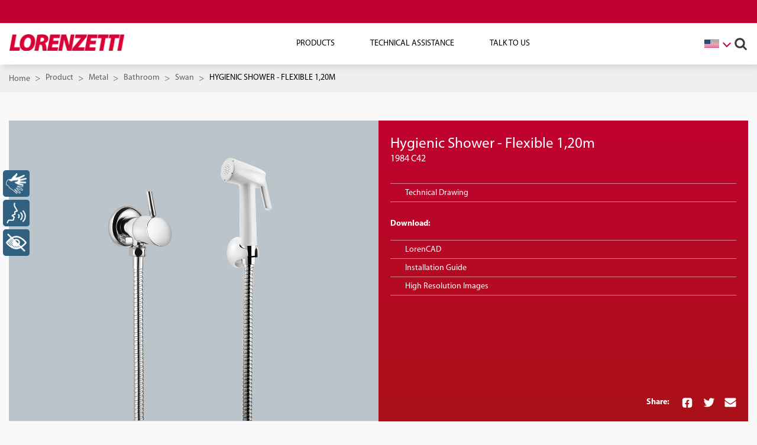

--- FILE ---
content_type: text/html; charset=utf-8
request_url: https://www.lorenzetti.com.br/en/product/hygienic-shower-flexible-120m-1121
body_size: 137665
content:
 <!DOCTYPE html> <html lang="en"> <head> <script type="text/javascript" src="https://cdn.rybena.com.br/dom/master/latest/rybena.js"></script> <meta charset="utf-8" /> <meta name="viewport" content="width=device-width, initial-scale=1"> <meta http-equiv="X-UA-Compatible" content="IE=edge,chrome=1" /> <meta name="theme-color" content="#D71921" /> <meta name="apple-itunes-app" content="app-id=1103264033"> <meta name="google-play-app" content="app-id=br.com.mwg.lorenzetti"> <link rel="manifest" href="/manifest.json"> <meta http-equiv="Content-Security-Policy" content="script-src 'self' 'unsafe-inline' 'unsafe-eval' https://www.googletagmanager.com https://connect.facebook.net https://viacep.com.br https://cdn.rybena.com.br https://libras.rybena.com.br https://www.google-analytics.com"> <title>
	Hygienic Shower - Flexible 1,20m | Lorenzetti – a leading company in the shower branch/business
</title>  <link rel="icon" href="/Content/img/favicon.ico"> <link rel="stylesheet" href="/Content/css/main.css?v=2022-01-14"> <!-- Google Tag Manager --> <script>
        (function (w, d, s, l, i) {
            w[l] = w[l] || []; w[l].push({
                'gtm.start':
                    new Date().getTime(), event: 'gtm.js'
            }); var f = d.getElementsByTagName(s)[0],
                j = d.createElement(s), dl = l != 'dataLayer' ? '&l=' + l : ''; j.async = true; j.src =
                    'https://www.googletagmanager.com/gtm.js?id=' + i + dl; f.parentNode.insertBefore(j, f);
        })(window, document, 'script', 'dataLayer', 'GTM-W6XQG2C');</script> <!-- End Google Tag Manager --> <script type="text/javascript">var sf_appPath='/';</script><meta property="og:url" content="http://www.lorenzetti.com.br/en/product/hygienic-shower-flexible-120m-1121" /><meta property="og:type" content="Product" /><meta property="og:title" content="Hygienic Shower - Flexible 1,20m" /><link href="https://www.lorenzetti.com.br/en/product/hygienic-shower-flexible-120m-1121" rel="canonical" /><meta property="og:image" content="https://www.lorenzetti.com.br/images/default-source/produtos-png/metais/1984-c42.png" /><meta name="Generator" content="Sitefinity 12.0.7021.0 SE" /><meta name="description" content="Ducha Higiênica - Flexível de 1,20m - além de Swan, a Lorenzetti também oferece a linha mais completa de produtos para a sua casa" /></head> <body> <!-- Google Tag Manager (noscript) --> <noscript> <iframe src="https://www.googletagmanager.com/ns.html?id=GTM-W6XQG2C" height="0" width="0" style="display:none;visibility:hidden"></iframe> </noscript> <!-- End Google Tag Manager (noscript) --> <script src="/ScriptResource.axd?d=4bMApOb58R6igmkUEZ0eXlTtEZbNBhwvpcWc_08XXrRoorXP_zhq_3C0_XaDF8zoybChMc9WkL3fTpmOztCUAlebQIVvCE3LuLzKdraGQM0_X0PGgQIDXD-nHdXtXpjzT88paDRUEPzoKIvl41w4H10spXGC1fWtQ35qNNt7_lt1XrmU5KrNuudKj1OP0EVU0&amp;t=fffffffff5188dfd" type="text/javascript"></script><script src="/ScriptResource.axd?d=EydukmxBmDstn7gSYzQESI8LmLif8vdKmWkFG9dcZtXqmjhh4YbWVlxJVEW7vmjJQq69sxEdD6GP90CudJdCpWIjPaL8WHhv8ujg5wdkuc2JIFNHWDW37JyeJN8thlaBEVLvfeP-JYtFMc7tvFRYSdvRxsVsaTTUBxC2mKyOmIgJqp2-zmkYUwQNfdGpTQXt0&amp;t=fffffffff5188dfd" type="text/javascript"></script><script src="/ResourcePackages/Bootstrap4/assets/dist/js/popper.min.js" type="text/javascript"></script><script src="/ResourcePackages/Bootstrap4/assets/dist/js/bootstrap.min.js" type="text/javascript"></script> <div> 

<div >
    <div class="sf-Long-text" ></div>    
</div>


<script type="text/javascript">
    $(document).ready(function () {
        $(".menu__search input[type='text'], .menu-mobile input[type='text']").keypress(function (e) {
            var key = e.which;
            if (key == 13) {

                if (this.value.length < 3) {
                    alert('Enter at least 3 characters');
                    return;
                }

                location.href = '/en/products/search' + '?q=' + this.value;
            }
        });
    });
</script><header id="Contentplaceholder1_TCEA91121004_Col00" class="sf_colsIn navigation" data-sf-element="Container" data-placeholder-label="HEADER"><div id="Contentplaceholder1_TCEA91121023_Col00" class="sf_colsIn navigation__sac-and-languages" data-sf-element="Container" data-placeholder-label="SAC AND LANGUAGE SELECTOR"><div id="Contentplaceholder1_TCEA91121025_Col00" class="sf_colsIn container container__top" data-sf-element="Container" data-placeholder-label="CONTAINER SAC AND LANGUAGE SELECTOR"><div class="row text-right" data-sf-element="Row">
    <div id="Contentplaceholder1_TCEA91121062_Col00" class="sf_colsIn col-lg-12" data-sf-element="Column 1" data-placeholder-label="SAC">
<div >
    <div class="sf-Long-text" ></div>    
</div>
    </div>
</div>

</div>

</div>







<nav class="container-fluid menu">
    <div class="container">

        
        <a class="menu__logo" href="/en/home">
            <img class="menu__logo" src="/Content/img/logos/lorenzetti-red.png" alt="Lorenzetti">
        </a>

        <ul class="menu__items">
            <div class="menu__active-bar"></div>
            <div class="menu__active-shadow"></div>
        <li class="menu__item">
            <a class="menu__link menu__link--dropdown" id='navbarDropdownMenuLink-1'>Products</a>
            <div class="submenu">
                <div class="container">
                    <ul class="submenu__items">
                                    <li class="submenu__item">
                <a class=" submenu__link enproductselectricshowerheads1" href="/en/products/electric-showerheads-1">
                    Electric Showerheads
                </a>
                <div class="submenu__open-child-list"></div>
                <div class="submenu">
                    <ul class="submenu__items child-level">
                                    <li class="submenu__item">
                <a class=" submenu__link" href="/en/products/electric-showerheads-1/accessories-1-67">Accessories</a>
            </li>
            <li class="submenu__item">
                <a class=" submenu__link" href="/en/products/electric-showerheads-1/acqua-century">Acqua Century</a>
            </li>
            <li class="submenu__item">
                <a class=" submenu__link" href="/en/products/electric-showerheads-1/acqua-duo-1-109">Acqua Duo Ultra</a>
            </li>
            <li class="submenu__item">
                <a class=" submenu__link" href="/en/products/electric-showerheads-1/acqua-jet-1-99">Acqua Jet Ultra</a>
            </li>
            <li class="submenu__item">
                <a class=" submenu__link" href="/en/products/electric-showerheads-1/acqua-star-1-98">Acqua Star Ultra</a>
            </li>
            <li class="submenu__item">
                <a class=" submenu__link" href="/en/products/electric-showerheads-1/acqua-storm-1-87">Acqua Storm Ultra</a>
            </li>
            <li class="submenu__item">
                <a class=" submenu__link" href="/en/products/electric-showerheads-1/acqua-wave-1-93">Acqua Wave Ultra</a>
            </li>
            <li class="submenu__item">
                <a class=" submenu__link" href="/en/products/electric-showerheads-1/advanced-1-56">Advanced</a>
            </li>
            <li class="submenu__item">
                <a class=" submenu__link" href="/en/products/electric-showerheads-1/maxi-ducha-4t-1-62">Bella Ducha 4T Ultra</a>
            </li>
            <li class="submenu__item">
                <a class=" submenu__link" href="/en/products/electric-showerheads-1/bella-ducha-turbo-1-63">Bella Ducha Turbo Ultra</a>
            </li>
            <li class="submenu__item">
                <a class=" submenu__link" href="/en/products/electric-showerheads-1/duo-shower-1-55">Duo Shower</a>
            </li>
            <li class="submenu__item">
                <a class=" submenu__link" href="/en/products/electric-showerheads-1/duo-shower-quadra-1-80">Duo Shower Quadra</a>
            </li>
            <li class="submenu__item">
                <a class=" submenu__link" href="/en/products/electric-showerheads-1/fashion-1-61">Fashion</a>
            </li>
            <li class="submenu__item">
                <a class=" submenu__link" href="/en/products/electric-showerheads-1/futura-1-116">Futura</a>
            </li>
            <li class="submenu__item">
                <a class=" submenu__link" href="/en/products/electric-showerheads-1/jet-4-1-50">Jet 4</a>
            </li>
            <li class="submenu__item">
                <a class=" submenu__link" href="/en/products/electric-showerheads-1/jet-control-1-6">Jet Control</a>
            </li>
            <li class="submenu__item">
                <a class=" submenu__link" href="/en/products/electric-showerheads-1/jet-turbo-1-3">Jet Turbo</a>
            </li>
            <li class="submenu__item">
                <a class=" submenu__link" href="/en/products/electric-showerheads-1/loren-bello-1-64">Loren Bello</a>
            </li>
            <li class="submenu__item">
                <a class=" submenu__link" href="/en/products/electric-showerheads-1/loren-shower-ultra">Loren Shower Ultra</a>
            </li>
            <li class="submenu__item">
                <a class=" submenu__link" href="/en/products/electric-showerheads-1/lorenducha-1-59">Lorenducha</a>
            </li>
            <li class="submenu__item">
                <a class=" submenu__link" href="/en/products/electric-showerheads-1/maxi-ducha-1-65">Maxi Ducha Ultra</a>
            </li>
            <li class="submenu__item">
                <a class=" submenu__link" href="/en/products/electric-showerheads-1/maxi-shower-1-84">Maxi Shower Ultra</a>
            </li>
            <li class="submenu__item">
                <a class=" submenu__link" href="/en/products/electric-showerheads-1/relax-1-57">Relax Ultra</a>
            </li>
            <li class="submenu__item">
                <a class=" submenu__link" href="/en/products/electric-showerheads-1/top-jet-shower-1-60">Top Jet Shower</a>
            </li>
            <li class="submenu__item">
                <a class=" submenu__link" href="/en/products/electric-showerheads-1/tradicao-1-58">Tradi&#231;&#227;o</a>
            </li>

                    </ul>
                </div>
            </li>
            <li class="submenu__item">
                <a class=" submenu__link" href="/en/products/electric-taps-2">Electric Taps</a>
            </li>
            <li class="submenu__item">
                <a class=" submenu__link" href="/en/products/electric-water-heaters-5">Electric Water Heaters</a>
            </li>
            <li class="submenu__item">
                <a class=" submenu__link enproductsgaswaterheaters4" href="/en/products/gas-water-heaters-4">
                    Gas Water Heaters
                </a>
                <div class="submenu__open-child-list"></div>
                <div class="submenu">
                    <ul class="submenu__items child-level">
                                    <li class="submenu__item">
                <a class=" submenu__link" href="/en/products/gas-water-heaters-4/forced-exhaust-4-12">Forced Exhaust</a>
            </li>
            <li class="submenu__item">
                <a class=" submenu__link" href="/en/products/gas-water-heaters-4/exaustao-forcada-digital-4-66">Forced Exhaust - Digital</a>
            </li>
            <li class="submenu__item">
                <a class=" submenu__link" href="/en/products/gas-water-heaters-4/natural-exhaust-4-13">Natural Exhaust</a>
            </li>

                    </ul>
                </div>
            </li>
            <li class="submenu__item">
                <a class=" submenu__link" href="/en/products/heating-element">Heating Element</a>
            </li>
            <li class="submenu__item">
                <a class=" submenu__link enproductsmetalfittings3" href="/en/products/metal-fittings-3">
                    Metal
                </a>
                <div class="submenu__open-child-list"></div>
                <div class="submenu">
                    <ul class="submenu__items child-level">
                                    <li class="submenu__item">
                <a class=" submenu__link enproductsmetalfittings3basicandcomplementary311" href="/en/products/metal-fittings-3/basic-and-complementary-3-11">
                    Basic and Complementary
                </a>
                <div class="submenu__open-child-list"></div>
                <div class="submenu">
                    <ul class="submenu__items child-level">
                                    <li class="submenu__item">
                <a class=" submenu__link" href="/en/products/metal-fittings-3/basic-and-complementary-3-11/ligacao-de-bacia-3-11-17">Basin Connection</a>
            </li>
            <li class="submenu__item">
                <a class=" submenu__link" href="/en/products/metal-fittings-3/basic-and-complementary-3-11/conversores-3-11-123">Converters</a>
            </li>
            <li class="submenu__item">
                <a class=" submenu__link" href="/en/products/metal-fittings-3/basic-and-complementary-3-11/parafusos-de-fixacao-3-11-140">Fixing screws</a>
            </li>
            <li class="submenu__item">
                <a class=" submenu__link" href="/en/products/metal-fittings-3/basic-and-complementary-3-11/flexiveis-3-11-18">Flexibles</a>
            </li>
            <li class="submenu__item">
                <a class=" submenu__link" href="/en/products/metal-fittings-3/basic-and-complementary-3-11/grid-loren-protect-3-11-143">Grid Loren Protect</a>
            </li>
            <li class="submenu__item">
                <a class=" submenu__link" href="/en/products/metal-fittings-3/basic-and-complementary-3-11/linha-14-sifao-3-11-16">Line 14 - Siphon</a>
            </li>
            <li class="submenu__item">
                <a class=" submenu__link" href="/en/products/metal-fittings-3/basic-and-complementary-3-11/lorenbase-registros-de-pressao-3-11-70">LorenBase - Water valve</a>
            </li>
            <li class="submenu__item">
                <a class=" submenu__link" href="/en/products/metal-fittings-3/basic-and-complementary-3-11/mecanismos-e-gatilhos-3-11-128">Mechanisms and triggers</a>
            </li>
            <li class="submenu__item">
                <a class=" submenu__link" href="/en/products/metal-fittings-3/basic-and-complementary-3-11/anel-de-vedacao-3-11-139">Sealing ring</a>
            </li>
            <li class="submenu__item">
                <a class=" submenu__link" href="/en/products/metal-fittings-3/basic-and-complementary-3-11/valvulas-3-11-19">Valves</a>
            </li>

                    </ul>
                </div>
            </li>
            <li class="submenu__item">
                <a class=" submenu__link enproductsmetalfittings3bath352" href="/en/products/metal-fittings-3/bath-3-52">
                    Bath
                </a>
                <div class="submenu__open-child-list"></div>
                <div class="submenu">
                    <ul class="submenu__items child-level">
                                    <li class="submenu__item">
                <a class=" submenu__link" href="/en/products/metal-fittings-3/bath-3-52/handheld-showers">Handheld Showers</a>
            </li>
            <li class="submenu__item">
                <a class=" submenu__link" href="/en/products/metal-fittings-3/bath-3-52/-3-52-22-141">Loren Air Round</a>
            </li>
            <li class="submenu__item">
                <a class=" submenu__link" href="/en/products/metal-fittings-3/bath-3-52/loren-air-square-3-52-22-140">Loren Air Square</a>
            </li>
            <li class="submenu__item">
                <a class=" submenu__link" href="/en/products/metal-fittings-3/bath-3-52/loren-clean-3-52-23-225">Loren Clean</a>
            </li>
            <li class="submenu__item">
                <a class=" submenu__link" href="/en/products/metal-fittings-3/bath-3-52/loren-duo-3-52-23-219">Loren Duo</a>
            </li>
            <li class="submenu__item">
                <a class=" submenu__link" href="/en/products/metal-fittings-3/bath-3-52/loren-fall-3-52-23-162">Loren Fall</a>
            </li>
            <li class="submenu__item">
                <a class=" submenu__link" href="/en/products/metal-fittings-3/bath-3-52/loren-five-3-52-23-148">Loren Five</a>
            </li>
            <li class="submenu__item">
                <a class=" submenu__link" href="/en/products/metal-fittings-3/bath-3-52/loren-flex-bath">Loren Flex</a>
            </li>
            <li class="submenu__item">
                <a class=" submenu__link" href="/en/products/metal-fittings-3/bath-3-52/-3-52-23-143">Loren Mare</a>
            </li>
            <li class="submenu__item">
                <a class=" submenu__link" href="/en/products/metal-fittings-3/bath-3-52/loren-one-3-52-23-179">Loren One</a>
            </li>
            <li class="submenu__item">
                <a class=" submenu__link" href="/en/products/metal-fittings-3/bath-3-52/loren-quadra-3-52-22-231">Loren Quadra</a>
            </li>
            <li class="submenu__item">
                <a class=" submenu__link" href="/en/products/metal-fittings-3/bath-3-52/loren-quadra-plus-3-52-22-123">Loren Quadra Plus</a>
            </li>
            <li class="submenu__item">
                <a class=" submenu__link" href="/en/products/metal-fittings-3/bath-3-52/-3-52-22-135">Loren Rain Round</a>
            </li>
            <li class="submenu__item">
                <a class=" submenu__link" href="/en/products/metal-fittings-3/bath-3-52/-3-52-22-134">Loren Rain Square</a>
            </li>
            <li class="submenu__item">
                <a class=" submenu__link" href="/en/products/metal-fittings-3/bath-3-52/-3-52-22-138">Loren Reggia</a>
            </li>
            <li class="submenu__item">
                <a class=" submenu__link" href="/en/products/metal-fittings-3/bath-3-52/loren-slim-round-3-52-23-193">Loren Slim Round</a>
            </li>
            <li class="submenu__item">
                <a class=" submenu__link" href="/en/products/metal-fittings-3/bath-3-52/loren-slim-square-3-52-23-194">Loren Slim Square</a>
            </li>
            <li class="submenu__item">
                <a class=" submenu__link" href="/en/products/metal-fittings-3/bath-3-52/-3-52-23-150">Loren Trio</a>
            </li>

                    </ul>
                </div>
            </li>
            <li class="submenu__item">
                <a class=" submenu__link enproductsmetalfittings3bathroom335" href="/en/products/metal-fittings-3/bathroom-3-35">
                    Bathroom
                </a>
                <div class="submenu__open-child-list"></div>
                <div class="submenu">
                    <ul class="submenu__items child-level">
                                    <li class="submenu__item">
                <a class=" submenu__link" href="/en/products/metal-fittings-3/bathroom-3-35/allure">Allure</a>
            </li>
            <li class="submenu__item">
                <a class=" submenu__link" href="/en/products/metal-fittings-3/bathroom-3-35/loren-club-3-35-3-91">Loren Club</a>
            </li>
            <li class="submenu__item">
                <a class=" submenu__link" href="/en/products/metal-fittings-3/bathroom-3-35/loren-code-3-35-2-232">Loren Code</a>
            </li>
            <li class="submenu__item">
                <a class=" submenu__link" href="/en/products/metal-fittings-3/bathroom-3-35/loren-easy-3-35-3-82">Loren Easy</a>
            </li>
            <li class="submenu__item">
                <a class=" submenu__link" href="/en/products/metal-fittings-3/bathroom-3-35/loren-elipse-3-35-2-7">Loren Elipse</a>
            </li>
            <li class="submenu__item">
                <a class=" submenu__link" href="/en/products/metal-fittings-3/bathroom-3-35/loren-fall-3-35-2-78">Loren Fall</a>
            </li>
            <li class="submenu__item">
                <a class=" submenu__link" href="/en/products/metal-fittings-3/bathroom-3-35/loren-fit-cross-3-35-3-84">Loren Fit Cross</a>
            </li>
            <li class="submenu__item">
                <a class=" submenu__link" href="/en/products/metal-fittings-3/bathroom-3-35/loren-fit-slim-3-35-3-85">Loren Fit Slim</a>
            </li>
            <li class="submenu__item">
                <a class=" submenu__link" href="/en/products/metal-fittings-3/bathroom-3-35/loren-flex">Loren Flex</a>
            </li>
            <li class="submenu__item">
                <a class=" submenu__link" href="/en/products/metal-fittings-3/bathroom-3-35/loren-floor-10-103-1-87">Loren Floor</a>
            </li>
            <li class="submenu__item">
                <a class=" submenu__link" href="/en/products/metal-fittings-3/bathroom-3-35/loren-fresh-light-3-35-3-83">Loren Fresh Light</a>
            </li>
            <li class="submenu__item">
                <a class=" submenu__link" href="/en/products/metal-fittings-3/bathroom-3-35/loren-joy-3-35-3-228">Loren Joy</a>
            </li>
            <li class="submenu__item">
                <a class=" submenu__link" href="/en/products/metal-fittings-3/bathroom-3-35/loren-lead-3-35-2-218">Loren Lead</a>
            </li>
            <li class="submenu__item">
                <a class=" submenu__link" href="/en/products/metal-fittings-3/bathroom-3-35/loren-like-3-35-2-167">Loren Like</a>
            </li>
            <li class="submenu__item">
                <a class=" submenu__link" href="/en/products/metal-fittings-3/bathroom-3-35/loren-luna-3-35-3-18">Loren Luna</a>
            </li>
            <li class="submenu__item">
                <a class=" submenu__link" href="/en/products/metal-fittings-3/bathroom-3-35/loren-mix-3-35-3-235">Loren Mix</a>
            </li>
            <li class="submenu__item">
                <a class=" submenu__link" href="/en/products/metal-fittings-3/bathroom-3-35/loren-one-3-35-3-95">Loren One</a>
            </li>
            <li class="submenu__item">
                <a class=" submenu__link" href="/en/products/metal-fittings-3/bathroom-3-35/loren-quadra-3-35-1-8">Loren Quadra</a>
            </li>
            <li class="submenu__item">
                <a class=" submenu__link" href="/en/products/metal-fittings-3/bathroom-3-35/loren-quadra-slim-3-35-1-24">Loren Quadra Slim</a>
            </li>
            <li class="submenu__item">
                <a class=" submenu__link" href="/en/products/metal-fittings-3/bathroom-3-35/loren-quadra-swan-3-35-2-9">Loren Quadra Swan</a>
            </li>
            <li class="submenu__item">
                <a class=" submenu__link" href="/en/products/metal-fittings-3/bathroom-3-35/loren-round-3-35-1-88">Loren Round</a>
            </li>
            <li class="submenu__item">
                <a class=" submenu__link" href="/en/products/metal-fittings-3/bathroom-3-35/loren-square-3-35-1-89">Loren Square</a>
            </li>
            <li class="submenu__item">
                <a class=" submenu__link" href="/en/products/metal-fittings-3/bathroom-3-35/loren-star-3-35-2-4">Loren Star</a>
            </li>
            <li class="submenu__item">
                <a class=" submenu__link" href="/en/products/metal-fittings-3/bathroom-3-35/loren-stone-3-35-3-19">Loren Stone</a>
            </li>
            <li class="submenu__item">
                <a class=" submenu__link" href="/en/products/metal-fittings-3/bathroom-3-35/-3-35-3-177">Loren Trio</a>
            </li>
            <li class="submenu__item">
                <a class=" submenu__link" href="/en/products/metal-fittings-3/bathroom-3-35/loren-vogue-3-35-1-158">Loren Vogue</a>
            </li>
            <li class="submenu__item">
                <a class=" submenu__link" href="/en/products/metal-fittings-3/bathroom-3-35/loren-way-3-35-3-181">Loren Way</a>
            </li>
            <li class="submenu__item">
                <a class=" submenu__link" href="/en/products/metal-fittings-3/bathroom-3-35/swan-3-35-3-14">Swan</a>
            </li>
            <li class="submenu__item">
                <a class=" submenu__link" href="/en/products/metal-fittings-3/bathroom-3-35/waterfall-3-35-3-26">Waterfall</a>
            </li>

                    </ul>
                </div>
            </li>
            <li class="submenu__item">
                <a class=" submenu__link enproductsmetalfittings3bathroomacessories371" href="/en/products/metal-fittings-3/bathroom-acessories-3-71">
                    Bathroom Acessories
                </a>
                <div class="submenu__open-child-list"></div>
                <div class="submenu">
                    <ul class="submenu__items child-level">
                                    <li class="submenu__item">
                <a class=" submenu__link" href="/en/products/metal-fittings-3/bathroom-acessories-3-71/avalon-3-71-39">Avalon</a>
            </li>
            <li class="submenu__item">
                <a class=" submenu__link" href="/en/products/metal-fittings-3/bathroom-acessories-3-71/-3-71-34">Loren Flex</a>
            </li>
            <li class="submenu__item">
                <a class=" submenu__link" href="/en/products/metal-fittings-3/bathroom-acessories-3-71/loren-joy-3-71-131">Loren Joy</a>
            </li>
            <li class="submenu__item">
                <a class=" submenu__link" href="/en/products/metal-fittings-3/bathroom-acessories-3-71/-3-71-64">Loren Like</a>
            </li>
            <li class="submenu__item">
                <a class=" submenu__link" href="/en/products/metal-fittings-3/bathroom-acessories-3-71/-3-71-37">Loren Luna</a>
            </li>
            <li class="submenu__item">
                <a class=" submenu__link" href="/en/products/metal-fittings-3/bathroom-acessories-3-71/-3-71-38">Loren Quadra</a>
            </li>
            <li class="submenu__item">
                <a class=" submenu__link" href="/en/products/metal-fittings-3/bathroom-acessories-3-71/-3-71-32">Loren Round </a>
            </li>
            <li class="submenu__item">
                <a class=" submenu__link" href="/en/products/metal-fittings-3/bathroom-acessories-3-71/-3-71-42">Loren Vogue</a>
            </li>
            <li class="submenu__item">
                <a class=" submenu__link" href="/en/products/metal-fittings-3/bathroom-acessories-3-71/loren-way-3-71-90">Loren Way</a>
            </li>

                    </ul>
                </div>
            </li>
            <li class="submenu__item">
                <a class=" submenu__link enproductsmetalfittings3kitchen336" href="/en/products/metal-fittings-3/kitchen-3-36">
                    Kitchen
                </a>
                <div class="submenu__open-child-list"></div>
                <div class="submenu">
                    <ul class="submenu__items child-level">
                                    <li class="submenu__item">
                <a class=" submenu__link" href="/en/products/metal-fittings-3/kitchen-3-36/acqua-class">Acqua Class</a>
            </li>
            <li class="submenu__item">
                <a class=" submenu__link" href="/en/products/metal-fittings-3/kitchen-3-36/-3-36-7-110">Allure</a>
            </li>
            <li class="submenu__item">
                <a class=" submenu__link" href="/en/products/metal-fittings-3/kitchen-3-36/loren-chef-3-36-7-217">Loren Chef</a>
            </li>
            <li class="submenu__item">
                <a class=" submenu__link" href="/en/products/metal-fittings-3/kitchen-3-36/-3-36-8-98">Loren Club</a>
            </li>
            <li class="submenu__item">
                <a class=" submenu__link" href="/en/products/metal-fittings-3/kitchen-3-36/loren-easy-3-36-7-99">Loren Easy</a>
            </li>
            <li class="submenu__item">
                <a class=" submenu__link" href="/en/products/metal-fittings-3/kitchen-3-36/-3-36-8-100">Loren Fit Cross</a>
            </li>
            <li class="submenu__item">
                <a class=" submenu__link" href="/en/products/metal-fittings-3/kitchen-3-36/-3-36-8-101">Loren Fit Slim </a>
            </li>
            <li class="submenu__item">
                <a class=" submenu__link" href="/en/products/metal-fittings-3/kitchen-3-36/loren-flex-3-36-7-220">Loren Flex</a>
            </li>
            <li class="submenu__item">
                <a class=" submenu__link" href="/en/products/metal-fittings-3/kitchen-3-36/loren-fresh-light-3-36-8-226">Loren Fresh Light</a>
            </li>
            <li class="submenu__item">
                <a class=" submenu__link" href="/en/products/metal-fittings-3/kitchen-3-36/loren-joy-3-36-8-229">Loren Joy</a>
            </li>
            <li class="submenu__item">
                <a class=" submenu__link" href="/en/products/metal-fittings-3/kitchen-3-36/loren-kitchen-3-36-6-23">Loren Kitchen</a>
            </li>
            <li class="submenu__item">
                <a class=" submenu__link" href="/en/products/metal-fittings-3/kitchen-3-36/loren-like-3-36-7-215">Loren Like</a>
            </li>
            <li class="submenu__item">
                <a class=" submenu__link" href="/en/products/metal-fittings-3/kitchen-3-36/-3-36-8-103">Loren Luna</a>
            </li>
            <li class="submenu__item">
                <a class=" submenu__link" href="/en/products/metal-fittings-3/kitchen-3-36/loren-move-3-36-7-222">Loren Move</a>
            </li>
            <li class="submenu__item">
                <a class=" submenu__link" href="/en/products/metal-fittings-3/kitchen-3-36/loren-one-3-36-8-161">Loren One</a>
            </li>
            <li class="submenu__item">
                <a class=" submenu__link" href="/en/products/metal-fittings-3/kitchen-3-36/-3-36-6-105">Loren Round</a>
            </li>
            <li class="submenu__item">
                <a class=" submenu__link" href="/en/products/metal-fittings-3/kitchen-3-36/-3-36-6-107">Loren Square</a>
            </li>
            <li class="submenu__item">
                <a class=" submenu__link" href="/en/products/metal-fittings-3/kitchen-3-36/-3-36-6-107">Loren Square</a>
            </li>
            <li class="submenu__item">
                <a class=" submenu__link" href="/en/products/metal-fittings-3/kitchen-3-36/-3-36-8-176">Loren Trio</a>
            </li>
            <li class="submenu__item">
                <a class=" submenu__link" href="/en/products/metal-fittings-3/kitchen-3-36/loren-vogue-3-36-6-221">Loren Vogue</a>
            </li>
            <li class="submenu__item">
                <a class=" submenu__link" href="/en/products/metal-fittings-3/kitchen-3-36/loren-way-3-36-8-182">Loren Way</a>
            </li>
            <li class="submenu__item">
                <a class=" submenu__link" href="/en/products/metal-fittings-3/kitchen-3-36/-3-36-8-109">Swan</a>
            </li>

                    </ul>
                </div>
            </li>
            <li class="submenu__item">
                <a class=" submenu__link enproductsmetalfittings3servicearea354" href="/en/products/metal-fittings-3/service-area-3-54">
                    Service Area
                </a>
                <div class="submenu__open-child-list"></div>
                <div class="submenu">
                    <ul class="submenu__items child-level">
                                    <li class="submenu__item">
                <a class=" submenu__link" href="/en/products/metal-fittings-3/service-area-3-54/linha-12-3-54-26">Linha 12</a>
            </li>
            <li class="submenu__item">
                <a class=" submenu__link" href="/en/products/metal-fittings-3/service-area-3-54/-3-54-30">Loren Club</a>
            </li>
            <li class="submenu__item">
                <a class=" submenu__link" href="/en/products/metal-fittings-3/service-area-3-54/loren-way-3-54-133">Loren Way</a>
            </li>
            <li class="submenu__item">
                <a class=" submenu__link" href="/en/products/metal-fittings-3/service-area-3-54/swan-3-54-91">Swan</a>
            </li>

                    </ul>
                </div>
            </li>
            <li class="submenu__item">
                <a class=" submenu__link enproductsmetalfittings3specialuse39" href="/en/products/metal-fittings-3/special-use-3-9">
                    Special Use
                </a>
                <div class="submenu__open-child-list"></div>
                <div class="submenu">
                    <ul class="submenu__items child-level">
                                    <li class="submenu__item">
                <a class=" submenu__link" href="/en/products/metal-fittings-3/special-use-3-9/fit-special-3-9-9">Fit Special</a>
            </li>
            <li class="submenu__item">
                <a class=" submenu__link" href="/en/products/metal-fittings-3/special-use-3-9/loren-sense-3-9-10">Loren Sense</a>
            </li>
            <li class="submenu__item">
                <a class=" submenu__link" href="/en/products/metal-fittings-3/special-use-3-9/smart-system-3-9-11">Smart System</a>
            </li>

                    </ul>
                </div>
            </li>

                    </ul>
                </div>
            </li>
            <li class="submenu__item">
                <a class=" submenu__link enproductsplasticline10" href="/en/products/plastic-line-10">
                    Plastic Line
                </a>
                <div class="submenu__open-child-list"></div>
                <div class="submenu">
                    <ul class="submenu__items child-level">
                                    <li class="submenu__item">
                <a class=" submenu__link enproductsplasticline10bathroom10103" href="/en/products/plastic-line-10/bathroom-10-103">
                    Bathroom
                </a>
                <div class="submenu__open-child-list"></div>
                <div class="submenu">
                    <ul class="submenu__items child-level">
                                    <li class="submenu__item">
                <a class=" submenu__link" href="/en/products/plastic-line-10/bathroom-10-103/attic-accessories">Attic Accessories</a>
            </li>
            <li class="submenu__item">
                <a class=" submenu__link" href="/en/products/plastic-line-10/bathroom-10-103/acessorios-attic-quadra-10-103-149">Attic Quadra Accessories</a>
            </li>
            <li class="submenu__item">
                <a class=" submenu__link" href="/en/products/plastic-line-10/bathroom-10-103/bath-10-106">Bath</a>
            </li>
            <li class="submenu__item">
                <a class=" submenu__link" href="/en/products/plastic-line-10/bathroom-10-103/bric-10-103-116">Bric</a>
            </li>
            <li class="submenu__item">
                <a class=" submenu__link" href="/en/products/plastic-line-10/bathroom-10-103/brio-10-103-117">Brio</a>
            </li>
            <li class="submenu__item">
                <a class=" submenu__link" href="/en/products/plastic-line-10/bathroom-10-103/eco-fortti-10-103-118">Eco Fortti</a>
            </li>
            <li class="submenu__item">
                <a class=" submenu__link" href="/en/products/plastic-line-10/bathroom-10-103/fatti-10-103-114">Fatti</a>
            </li>
            <li class="submenu__item">
                <a class=" submenu__link" href="/en/products/plastic-line-10/bathroom-10-103/fatti-branca-com-cromado-10-103-115">Fatti (white and chrome)</a>
            </li>
            <li class="submenu__item">
                <a class=" submenu__link" href="/en/products/plastic-line-10/bathroom-10-103/fitt-10-103-145">Fitt</a>
            </li>
            <li class="submenu__item">
                <a class=" submenu__link" href="/en/products/plastic-line-10/bathroom-10-103/flatt-10-103-148">Flatt</a>
            </li>
            <li class="submenu__item">
                <a class=" submenu__link" href="/en/products/plastic-line-10/bathroom-10-103/kits-de-acessorios-10-103-119">Kit/Combo</a>
            </li>
            <li class="submenu__item">
                <a class=" submenu__link" href="/en/products/plastic-line-10/bathroom-10-103/pratti-10-103-113">Pratti</a>
            </li>

                    </ul>
                </div>
            </li>
            <li class="submenu__item">
                <a class=" submenu__link enproductsplasticline10garden10105" href="/en/products/plastic-line-10/garden-10-105">
                    Garden
                </a>
                <div class="submenu__open-child-list"></div>
                <div class="submenu">
                    <ul class="submenu__items child-level">
                                    <li class="submenu__item">
                <a class=" submenu__link" href="/en/products/plastic-line-10/garden-10-105/jardinagem-10-105-127">Garden</a>
            </li>

                    </ul>
                </div>
            </li>
            <li class="submenu__item">
                <a class=" submenu__link enproductsplasticline10kitchen10104" href="/en/products/plastic-line-10/kitchen-10-104">
                    Kitchen
                </a>
                <div class="submenu__open-child-list"></div>
                <div class="submenu">
                    <ul class="submenu__items child-level">
                                    <li class="submenu__item">
                <a class=" submenu__link" href="/en/products/plastic-line-10/kitchen-10-104/acqua-bella">Acqua Bella</a>
            </li>
            <li class="submenu__item">
                <a class=" submenu__link" href="/en/products/plastic-line-10/kitchen-10-104/acqua-due">Acqua Due</a>
            </li>
            <li class="submenu__item">
                <a class=" submenu__link" href="/en/products/plastic-line-10/kitchen-10-104/bric-10-104-111">Bric</a>
            </li>
            <li class="submenu__item">
                <a class=" submenu__link" href="/en/products/plastic-line-10/kitchen-10-104/brio-10-104-112">Brio</a>
            </li>
            <li class="submenu__item">
                <a class=" submenu__link" href="/en/products/plastic-line-10/kitchen-10-104/fatti-10-104-109">Fatti</a>
            </li>
            <li class="submenu__item">
                <a class=" submenu__link" href="/en/products/plastic-line-10/kitchen-10-104/fatti-branca-com-cromado-10-104-110">Fatti (white and chrome)</a>
            </li>
            <li class="submenu__item">
                <a class=" submenu__link" href="/en/products/plastic-line-10/kitchen-10-104/fitt-10-104-144">Fitt</a>
            </li>
            <li class="submenu__item">
                <a class=" submenu__link" href="/en/products/plastic-line-10/kitchen-10-104/flatt-10-104-147">Flatt</a>
            </li>
            <li class="submenu__item">
                <a class=" submenu__link" href="/en/products/plastic-line-10/kitchen-10-104/pratti-10-104-108">Pratti</a>
            </li>

                    </ul>
                </div>
            </li>
            <li class="submenu__item">
                <a class=" submenu__link enproductsplasticline10servicearea10107" href="/en/products/plastic-line-10/service-area-10-107">
                    Service Area
                </a>
                <div class="submenu__open-child-list"></div>
                <div class="submenu">
                    <ul class="submenu__items child-level">
                                    <li class="submenu__item">
                <a class=" submenu__link" href="/en/products/plastic-line-10/service-area-10-107/brio-10-107-126">Brio</a>
            </li>
            <li class="submenu__item">
                <a class=" submenu__link" href="/en/products/plastic-line-10/service-area-10-107/fitt-10-107-146">Fitt</a>
            </li>

                    </ul>
                </div>
            </li>

                    </ul>
                </div>
            </li>
            <li class="submenu__item">
                <a class=" submenu__link enproductspressurizers6" href="/en/products/pressurizers-6">
                    Pressurizers and Pumps
                </a>
                <div class="submenu__open-child-list"></div>
                <div class="submenu">
                    <ul class="submenu__items child-level">
                                    <li class="submenu__item">
                <a class=" submenu__link" href="/en/products/pressurizers-6/fluxostato-6-83">Pressurizers</a>
            </li>
            <li class="submenu__item">
                <a class=" submenu__link" href="/en/products/pressurizers-6/shower-pressurizers">Shower Pressurizers</a>
            </li>
            <li class="submenu__item">
                <a class=" submenu__link" href="/en/products/pressurizers-6/submerged-pumps">Submerged Pumps</a>
            </li>
            <li class="submenu__item">
                <a class=" submenu__link" href="/en/products/pressurizers-6/bomba-de-circulacao-6-110">Water circulation pumps</a>
            </li>

                    </ul>
                </div>
            </li>
            <li class="submenu__item">
                <a class=" submenu__link enproductssanitaryware13" href="/en/products/sanitary-ware-13">
                    Sanitary Ware
                </a>
                <div class="submenu__open-child-list"></div>
                <div class="submenu">
                    <ul class="submenu__items child-level">
                                    <li class="submenu__item">
                <a class=" submenu__link" href="/en/products/sanitary-ware-13/lavatorio-13-94">Lavatory</a>
            </li>
            <li class="submenu__item">
                <a class=" submenu__link" href="/en/products/sanitary-ware-13/cuba-13-96">Lavatory</a>
            </li>
            <li class="submenu__item">
                <a class=" submenu__link" href="/en/products/sanitary-ware-13/tanque-13-97">Tank</a>
            </li>
            <li class="submenu__item">
                <a class=" submenu__link enproductssanitaryware13bacia1395" href="/en/products/sanitary-ware-13/bacia-13-95">
                    Toilet
                </a>
                <div class="submenu__open-child-list"></div>
                <div class="submenu">
                    <ul class="submenu__items child-level">
                                    <li class="submenu__item">
                <a class=" submenu__link" href="/en/products/sanitary-ware-13/bacia-13-95/bacia-convencional-13-95-94">Conventional Toilet</a>
            </li>
            <li class="submenu__item">
                <a class=" submenu__link" href="/en/products/sanitary-ware-13/bacia-13-95/combo-completo-para-instalacao-13-95-141">Kit/Combo for Toilet</a>
            </li>
            <li class="submenu__item">
                <a class=" submenu__link" href="/en/products/sanitary-ware-13/bacia-13-95/bacia-para-caixa-acoplada-13-95-92">Toilet with Attached Box</a>
            </li>

                    </ul>
                </div>
            </li>
            <li class="submenu__item">
                <a class=" submenu__link" href="/en/products/sanitary-ware-13/mictorio-13-112">Urinal</a>
            </li>

                    </ul>
                </div>
            </li>
            <li class="submenu__item">
                <a class=" submenu__link enproductstoiletseats14" href="/en/products/toilet-seats-14">
                    Seats
                </a>
                <div class="submenu__open-child-list"></div>
                <div class="submenu">
                    <ul class="submenu__items child-level">
                                    <li class="submenu__item">
                <a class=" submenu__link enproductstoiletseats14universaisovais1492" href="/en/products/toilet-seats-14/universaisovais-14-92">
                    Oval/Universal
                </a>
                <div class="submenu__open-child-list"></div>
                <div class="submenu">
                    <ul class="submenu__items child-level">
                                    <li class="submenu__item">
                <a class=" submenu__link" href="/en/products/toilet-seats-14/universaisovais-14-92/assento-duratti-14-92-102-201">Duratti Toilet Seats</a>
            </li>
            <li class="submenu__item">
                <a class=" submenu__link" href="/en/products/toilet-seats-14/universaisovais-14-92/assento-elegantti-14-92-102-199">Elegantti Toilet Seats</a>
            </li>
            <li class="submenu__item">
                <a class=" submenu__link" href="/en/products/toilet-seats-14/universaisovais-14-92/assento-formatta-14-92-102-198">Formatta Toilet Seats</a>
            </li>

                    </ul>
                </div>
            </li>
            <li class="submenu__item">
                <a class=" submenu__link enproductstoiletseats14especificosdedicados1490" href="/en/products/toilet-seats-14/especificosdedicados-14-90">
                    Specific/Dedicated
                </a>
                <div class="submenu__open-child-list"></div>
                <div class="submenu">
                    <ul class="submenu__items child-level">
                                    <li class="submenu__item">
                <a class=" submenu__link" href="/en/products/toilet-seats-14/especificosdedicados-14-90/assento-para-carrara-14-90-105-213">Carrara Toilet Seat</a>
            </li>
            <li class="submenu__item">
                <a class=" submenu__link" href="/en/products/toilet-seats-14/especificosdedicados-14-90/assento-para-city-14-90-105-214">City Toilet Seat</a>
            </li>
            <li class="submenu__item">
                <a class=" submenu__link" href="/en/products/toilet-seats-14/especificosdedicados-14-90/assento-para-etna-14-90-105-209">Etna Toilet Seat</a>
            </li>
            <li class="submenu__item">
                <a class=" submenu__link" href="/en/products/toilet-seats-14/especificosdedicados-14-90/assento-para-fitversato-14-90-105-208">Fit Toilet Seat</a>
            </li>
            <li class="submenu__item">
                <a class=" submenu__link" href="/en/products/toilet-seats-14/especificosdedicados-14-90/assento-loren-like-14-90-105-203">LIKE-LEAD Toilet Seat</a>
            </li>
            <li class="submenu__item">
                <a class=" submenu__link" href="/en/products/toilet-seats-14/especificosdedicados-14-90/loren-class-toilet-seat">Loren Class Toilet Seat</a>
            </li>
            <li class="submenu__item">
                <a class=" submenu__link" href="/en/products/toilet-seats-14/especificosdedicados-14-90/assento-loren-luna-14-90-105-202">Loren Luna Toilet Seat</a>
            </li>
            <li class="submenu__item">
                <a class=" submenu__link" href="/en/products/toilet-seats-14/especificosdedicados-14-90/assento-para-loren-one-14-90-105-205">Loren One Toilet Seat</a>
            </li>
            <li class="submenu__item">
                <a class=" submenu__link" href="/en/products/toilet-seats-14/especificosdedicados-14-90/assento-para-monte-carlo-14-90-105-206">Monte Carlo Toilet Seat</a>
            </li>
            <li class="submenu__item">
                <a class=" submenu__link" href="/en/products/toilet-seats-14/especificosdedicados-14-90/assento-para-rivierasmartnexo-14-90-105-207">Riviera/Smart/Nexo Toilet Seat</a>
            </li>
            <li class="submenu__item">
                <a class=" submenu__link" href="/en/products/toilet-seats-14/especificosdedicados-14-90/assento-para-sabatini-14-90-105-210">Sabatini Toilet Seat</a>
            </li>
            <li class="submenu__item">
                <a class=" submenu__link" href="/en/products/toilet-seats-14/especificosdedicados-14-90/assento-para-thema-14-90-105-204">Thema Toilet Seat</a>
            </li>

                    </ul>
                </div>
            </li>

                    </ul>
                </div>
            </li>
            <li class="submenu__item">
                <a class=" submenu__link" href="/en/products/toilet-flush-mechanisms-15">Toilet Flush Mechanisms</a>
            </li>
            <li class="submenu__item">
                <a class=" submenu__link enproductswaterfilters7" href="/en/products/water-filters-7">
                    Water Filters
                </a>
                <div class="submenu__open-child-list"></div>
                <div class="submenu">
                    <ul class="submenu__items child-level">
                                    <li class="submenu__item">
                <a class=" submenu__link enproductswaterfilters7accessories788" href="/en/products/water-filters-7/accessories-7-88">
                    Accessories
                </a>
                <div class="submenu__open-child-list"></div>
                <div class="submenu">
                    <ul class="submenu__items child-level">
                                    <li class="submenu__item">
                <a class=" submenu__link" href="/en/products/water-filters-7/accessories-7-88/derivation-7-88-89">Derivation</a>
            </li>

                    </ul>
                </div>
            </li>
            <li class="submenu__item">
                <a class=" submenu__link" href="/en/products/water-filters-7/point-of-entry-7-17">Point of Entry</a>
            </li>
            <li class="submenu__item">
                <a class=" submenu__link" href="/en/products/water-filters-7/point-of-use-7-18">Point of Use</a>
            </li>
            <li class="submenu__item">
                <a class=" submenu__link" href="/en/products/water-filters-7/refill-7-72">Refill</a>
            </li>
            <li class="submenu__item">
                <a class=" submenu__link enproductswaterfilters7waterfilters715" href="/en/products/water-filters-7/water-filters-7-15">
                    Water Filters
                </a>
                <div class="submenu__open-child-list"></div>
                <div class="submenu">
                    <ul class="submenu__items child-level">
                                    <li class="submenu__item">
                <a class=" submenu__link" href="/en/products/water-filters-7/water-filters-7-15/acqua-bella">Acqua Bella</a>
            </li>
            <li class="submenu__item">
                <a class=" submenu__link" href="/en/products/water-filters-7/water-filters-7-15/acqua-class">Acqua Class</a>
            </li>
            <li class="submenu__item">
                <a class=" submenu__link" href="/en/products/water-filters-7/water-filters-7-15/acqua-due">Acqua Due</a>
            </li>
            <li class="submenu__item">
                <a class=" submenu__link" href="/en/products/water-filters-7/water-filters-7-15/gioviale">Gioviale</a>
            </li>
            <li class="submenu__item">
                <a class=" submenu__link" href="/en/products/water-filters-7/water-filters-7-15/naturalis">Naturalis</a>
            </li>
            <li class="submenu__item">
                <a class=" submenu__link" href="/en/products/water-filters-7/water-filters-7-15/versatille">Versatille</a>
            </li>
            <li class="submenu__item">
                <a class=" submenu__link" href="/en/products/water-filters-7/water-filters-7-15/vitale">Vitale</a>
            </li>

                    </ul>
                </div>
            </li>

                    </ul>
                </div>
            </li>

                    </ul>
                </div>
            </div>
        </li>
        <li class="menu__item">
            <a class="menu__link " href="/en/technical-assistance" target="_self">Technical Assistance</a>
        </li>
        <li class="menu__item">
            <a class="menu__link " href="/en/talk2us" target="_self">Talk To Us</a>
        </li>
        </ul>

        <div class="menu__tools">
            <div class="menu__language_normal">
                


<div class="sf-lang-selector custom-lang-dropdown navigation__languages">
    <div class="lang-dropdown-wrapper">

        
        <button type="button" class="lang-dropdown-toggle js-lang-btn">
            <img src="https://flagcdn.com/w40/us.png" alt="Current language" />
            <span class="arrow-icon"></span>
        </button>

        
        <div class="lang-dropdown-menu js-lang-list">
            <span class="lang-dropdown-title">
                Change the language to:
            </span>

            <ul>
                    <li>
                        <a href onclick="openLink('pt'); return false;">
                            <img src="https://flagcdn.com/w40/br.png"
                                 alt="Portuguese" />
                            <span class="lang-text">
                                Portuguese
                            </span>
                        </a>
                      <input type="hidden"
               data-sf-role="pt"
               value="https://www.lorenzetti.com.br/produto" />
                    </li>
                    <li>
                        <a href onclick="openLink('es'); return false;">
                            <img src="https://flagcdn.com/w40/es.png"
                                 alt="Spanish" />
                            <span class="lang-text">
                                Spanish
                            </span>
                        </a>
                      <input type="hidden"
               data-sf-role="es"
               value="https://www.lorenzetti.com.br/es/producto" />
                    </li>
            </ul>
        </div>

    </div>
</div>
 


 
            </div>
            <div class="menu__search">
                <input type="text">
                <span class="menu__magnifier"></span>
                <span class="menu__search-close"></span>
            </div>
        </div>

    </div>
</nav>







            
            <nav class="menu-mobile">
                
                <div class="menu-mobile__bar">
                    <div class="menu-mobile__btn">
                        <div class="menu-mobile__btn-bar menu-mobile__btn-bar--first"></div>
                        <div class="menu-mobile__btn-bar menu-mobile__btn-bar--second"></div>
                        <div class="menu-mobile__btn-bar menu-mobile__btn-bar--third"></div>
                    </div>
                    <a href="/en/home" class="menu-mobile__logo">
                         <img src="/Content/img/logos/lorenzetti-red.png" alt="Lorenzetti"> 
                    </a>
                    <div class="menu__tools">
                        <div class="menu__language_normal">
                            


<div class="sf-lang-selector custom-lang-dropdown navigation__languages">
    <div class="lang-dropdown-wrapper">

        
        <button type="button" class="lang-dropdown-toggle js-lang-btn">
            <img src="https://flagcdn.com/w40/us.png" alt="Current language" />
            <span class="arrow-icon"></span>
        </button>

        
        <div class="lang-dropdown-menu js-lang-list">
            <span class="lang-dropdown-title">
                Change the language to:
            </span>

            <ul>
                    <li>
                        <a href onclick="openLink('pt'); return false;">
                            <img src="https://flagcdn.com/w40/br.png"
                                 alt="Portuguese" />
                            <span class="lang-text">
                                Portuguese
                            </span>
                        </a>
                      <input type="hidden"
               data-sf-role="pt"
               value="https://www.lorenzetti.com.br/produto" />
                    </li>
                    <li>
                        <a href onclick="openLink('es'); return false;">
                            <img src="https://flagcdn.com/w40/es.png"
                                 alt="Spanish" />
                            <span class="lang-text">
                                Spanish
                            </span>
                        </a>
                      <input type="hidden"
               data-sf-role="es"
               value="https://www.lorenzetti.com.br/es/producto" />
                    </li>
            </ul>
        </div>

    </div>
</div>
 


 
                        </div>
                        <div class="menu__search">
                            <input type="text">
                            <span class="menu__magnifier"></span>
                            <span class="menu__search-close"></span>
                        </div>
                    </div>
                </div>
                <div class="menu-mobile__content">
                    <div class="menu-mobile__header">
                        <a href="/en/home" class="menu-mobile__header-logo">
                             <img src="/Content/img/logos/lorenzetti-red.png" alt="Lorenzetti">
                        </a>
                        <a href="javascript:;" class="menu-mobile__header--close"></a>
                    </div>
                    <ul class="menu-mobile__items">

                    <li class="menu-mobile__item">
                        <a class="menu-mobile__link menu-mobile__link--dropdown" id='navbarDropdownMenuLink-1' data-name="Products">Products</a>
                        <div class="submenu">
                            <div class="submenu__breadcrumb">
                                <span></span>
                                <h3></h3>
                            </div>
                            <ul class="submenu__items">
                                                        <li class="submenu__item">
                            <a class=" submenu__link" href="/en/products/electric-showerheads-1">
                                Electric Showerheads
                            </a>
                            <div class="submenu__open-child-list" data-name="Electric Showerheads"></div>
                            <div class="submenu">
                                <div class="submenu__breadcrumb">
                                    <span></span>
                                    <h3></h3>
                                </div>
                                <ul class="submenu__items">
                                                            <li class="submenu__item">
                            <a class=" submenu__link" href="/en/products/electric-showerheads-1/accessories-1-67">Accessories</a>
                        </li>
                        <li class="submenu__item">
                            <a class=" submenu__link" href="/en/products/electric-showerheads-1/acqua-century">Acqua Century</a>
                        </li>
                        <li class="submenu__item">
                            <a class=" submenu__link" href="/en/products/electric-showerheads-1/acqua-duo-1-109">Acqua Duo Ultra</a>
                        </li>
                        <li class="submenu__item">
                            <a class=" submenu__link" href="/en/products/electric-showerheads-1/acqua-jet-1-99">Acqua Jet Ultra</a>
                        </li>
                        <li class="submenu__item">
                            <a class=" submenu__link" href="/en/products/electric-showerheads-1/acqua-star-1-98">Acqua Star Ultra</a>
                        </li>
                        <li class="submenu__item">
                            <a class=" submenu__link" href="/en/products/electric-showerheads-1/acqua-storm-1-87">Acqua Storm Ultra</a>
                        </li>
                        <li class="submenu__item">
                            <a class=" submenu__link" href="/en/products/electric-showerheads-1/acqua-wave-1-93">Acqua Wave Ultra</a>
                        </li>
                        <li class="submenu__item">
                            <a class=" submenu__link" href="/en/products/electric-showerheads-1/advanced-1-56">Advanced</a>
                        </li>
                        <li class="submenu__item">
                            <a class=" submenu__link" href="/en/products/electric-showerheads-1/maxi-ducha-4t-1-62">Bella Ducha 4T Ultra</a>
                        </li>
                        <li class="submenu__item">
                            <a class=" submenu__link" href="/en/products/electric-showerheads-1/bella-ducha-turbo-1-63">Bella Ducha Turbo Ultra</a>
                        </li>
                        <li class="submenu__item">
                            <a class=" submenu__link" href="/en/products/electric-showerheads-1/duo-shower-1-55">Duo Shower</a>
                        </li>
                        <li class="submenu__item">
                            <a class=" submenu__link" href="/en/products/electric-showerheads-1/duo-shower-quadra-1-80">Duo Shower Quadra</a>
                        </li>
                        <li class="submenu__item">
                            <a class=" submenu__link" href="/en/products/electric-showerheads-1/fashion-1-61">Fashion</a>
                        </li>
                        <li class="submenu__item">
                            <a class=" submenu__link" href="/en/products/electric-showerheads-1/futura-1-116">Futura</a>
                        </li>
                        <li class="submenu__item">
                            <a class=" submenu__link" href="/en/products/electric-showerheads-1/jet-4-1-50">Jet 4</a>
                        </li>
                        <li class="submenu__item">
                            <a class=" submenu__link" href="/en/products/electric-showerheads-1/jet-control-1-6">Jet Control</a>
                        </li>
                        <li class="submenu__item">
                            <a class=" submenu__link" href="/en/products/electric-showerheads-1/jet-turbo-1-3">Jet Turbo</a>
                        </li>
                        <li class="submenu__item">
                            <a class=" submenu__link" href="/en/products/electric-showerheads-1/loren-bello-1-64">Loren Bello</a>
                        </li>
                        <li class="submenu__item">
                            <a class=" submenu__link" href="/en/products/electric-showerheads-1/loren-shower-ultra">Loren Shower Ultra</a>
                        </li>
                        <li class="submenu__item">
                            <a class=" submenu__link" href="/en/products/electric-showerheads-1/lorenducha-1-59">Lorenducha</a>
                        </li>
                        <li class="submenu__item">
                            <a class=" submenu__link" href="/en/products/electric-showerheads-1/maxi-ducha-1-65">Maxi Ducha Ultra</a>
                        </li>
                        <li class="submenu__item">
                            <a class=" submenu__link" href="/en/products/electric-showerheads-1/maxi-shower-1-84">Maxi Shower Ultra</a>
                        </li>
                        <li class="submenu__item">
                            <a class=" submenu__link" href="/en/products/electric-showerheads-1/relax-1-57">Relax Ultra</a>
                        </li>
                        <li class="submenu__item">
                            <a class=" submenu__link" href="/en/products/electric-showerheads-1/top-jet-shower-1-60">Top Jet Shower</a>
                        </li>
                        <li class="submenu__item">
                            <a class=" submenu__link" href="/en/products/electric-showerheads-1/tradicao-1-58">Tradi&#231;&#227;o</a>
                        </li>

                                </ul>
                            </div>
                        </li>
                        <li class="submenu__item">
                            <a class=" submenu__link" href="/en/products/electric-taps-2">Electric Taps</a>
                        </li>
                        <li class="submenu__item">
                            <a class=" submenu__link" href="/en/products/electric-water-heaters-5">Electric Water Heaters</a>
                        </li>
                        <li class="submenu__item">
                            <a class=" submenu__link" href="/en/products/gas-water-heaters-4">
                                Gas Water Heaters
                            </a>
                            <div class="submenu__open-child-list" data-name="Gas Water Heaters"></div>
                            <div class="submenu">
                                <div class="submenu__breadcrumb">
                                    <span></span>
                                    <h3></h3>
                                </div>
                                <ul class="submenu__items">
                                                            <li class="submenu__item">
                            <a class=" submenu__link" href="/en/products/gas-water-heaters-4/forced-exhaust-4-12">Forced Exhaust</a>
                        </li>
                        <li class="submenu__item">
                            <a class=" submenu__link" href="/en/products/gas-water-heaters-4/exaustao-forcada-digital-4-66">Forced Exhaust - Digital</a>
                        </li>
                        <li class="submenu__item">
                            <a class=" submenu__link" href="/en/products/gas-water-heaters-4/natural-exhaust-4-13">Natural Exhaust</a>
                        </li>

                                </ul>
                            </div>
                        </li>
                        <li class="submenu__item">
                            <a class=" submenu__link" href="/en/products/heating-element">Heating Element</a>
                        </li>
                        <li class="submenu__item">
                            <a class=" submenu__link" href="/en/products/metal-fittings-3">
                                Metal
                            </a>
                            <div class="submenu__open-child-list" data-name="Metal"></div>
                            <div class="submenu">
                                <div class="submenu__breadcrumb">
                                    <span></span>
                                    <h3></h3>
                                </div>
                                <ul class="submenu__items">
                                                            <li class="submenu__item">
                            <a class=" submenu__link" href="/en/products/metal-fittings-3/basic-and-complementary-3-11">
                                Basic and Complementary
                            </a>
                            <div class="submenu__open-child-list" data-name="Basic and Complementary"></div>
                            <div class="submenu">
                                <div class="submenu__breadcrumb">
                                    <span></span>
                                    <h3></h3>
                                </div>
                                <ul class="submenu__items">
                                                            <li class="submenu__item">
                            <a class=" submenu__link" href="/en/products/metal-fittings-3/basic-and-complementary-3-11/ligacao-de-bacia-3-11-17">Basin Connection</a>
                        </li>
                        <li class="submenu__item">
                            <a class=" submenu__link" href="/en/products/metal-fittings-3/basic-and-complementary-3-11/conversores-3-11-123">Converters</a>
                        </li>
                        <li class="submenu__item">
                            <a class=" submenu__link" href="/en/products/metal-fittings-3/basic-and-complementary-3-11/parafusos-de-fixacao-3-11-140">Fixing screws</a>
                        </li>
                        <li class="submenu__item">
                            <a class=" submenu__link" href="/en/products/metal-fittings-3/basic-and-complementary-3-11/flexiveis-3-11-18">Flexibles</a>
                        </li>
                        <li class="submenu__item">
                            <a class=" submenu__link" href="/en/products/metal-fittings-3/basic-and-complementary-3-11/grid-loren-protect-3-11-143">Grid Loren Protect</a>
                        </li>
                        <li class="submenu__item">
                            <a class=" submenu__link" href="/en/products/metal-fittings-3/basic-and-complementary-3-11/linha-14-sifao-3-11-16">Line 14 - Siphon</a>
                        </li>
                        <li class="submenu__item">
                            <a class=" submenu__link" href="/en/products/metal-fittings-3/basic-and-complementary-3-11/lorenbase-registros-de-pressao-3-11-70">LorenBase - Water valve</a>
                        </li>
                        <li class="submenu__item">
                            <a class=" submenu__link" href="/en/products/metal-fittings-3/basic-and-complementary-3-11/mecanismos-e-gatilhos-3-11-128">Mechanisms and triggers</a>
                        </li>
                        <li class="submenu__item">
                            <a class=" submenu__link" href="/en/products/metal-fittings-3/basic-and-complementary-3-11/anel-de-vedacao-3-11-139">Sealing ring</a>
                        </li>
                        <li class="submenu__item">
                            <a class=" submenu__link" href="/en/products/metal-fittings-3/basic-and-complementary-3-11/valvulas-3-11-19">Valves</a>
                        </li>

                                </ul>
                            </div>
                        </li>
                        <li class="submenu__item">
                            <a class=" submenu__link" href="/en/products/metal-fittings-3/bath-3-52">
                                Bath
                            </a>
                            <div class="submenu__open-child-list" data-name="Bath"></div>
                            <div class="submenu">
                                <div class="submenu__breadcrumb">
                                    <span></span>
                                    <h3></h3>
                                </div>
                                <ul class="submenu__items">
                                                            <li class="submenu__item">
                            <a class=" submenu__link" href="/en/products/metal-fittings-3/bath-3-52/handheld-showers">Handheld Showers</a>
                        </li>
                        <li class="submenu__item">
                            <a class=" submenu__link" href="/en/products/metal-fittings-3/bath-3-52/-3-52-22-141">Loren Air Round</a>
                        </li>
                        <li class="submenu__item">
                            <a class=" submenu__link" href="/en/products/metal-fittings-3/bath-3-52/loren-air-square-3-52-22-140">Loren Air Square</a>
                        </li>
                        <li class="submenu__item">
                            <a class=" submenu__link" href="/en/products/metal-fittings-3/bath-3-52/loren-clean-3-52-23-225">Loren Clean</a>
                        </li>
                        <li class="submenu__item">
                            <a class=" submenu__link" href="/en/products/metal-fittings-3/bath-3-52/loren-duo-3-52-23-219">Loren Duo</a>
                        </li>
                        <li class="submenu__item">
                            <a class=" submenu__link" href="/en/products/metal-fittings-3/bath-3-52/loren-fall-3-52-23-162">Loren Fall</a>
                        </li>
                        <li class="submenu__item">
                            <a class=" submenu__link" href="/en/products/metal-fittings-3/bath-3-52/loren-five-3-52-23-148">Loren Five</a>
                        </li>
                        <li class="submenu__item">
                            <a class=" submenu__link" href="/en/products/metal-fittings-3/bath-3-52/loren-flex-bath">Loren Flex</a>
                        </li>
                        <li class="submenu__item">
                            <a class=" submenu__link" href="/en/products/metal-fittings-3/bath-3-52/-3-52-23-143">Loren Mare</a>
                        </li>
                        <li class="submenu__item">
                            <a class=" submenu__link" href="/en/products/metal-fittings-3/bath-3-52/loren-one-3-52-23-179">Loren One</a>
                        </li>
                        <li class="submenu__item">
                            <a class=" submenu__link" href="/en/products/metal-fittings-3/bath-3-52/loren-quadra-3-52-22-231">Loren Quadra</a>
                        </li>
                        <li class="submenu__item">
                            <a class=" submenu__link" href="/en/products/metal-fittings-3/bath-3-52/loren-quadra-plus-3-52-22-123">Loren Quadra Plus</a>
                        </li>
                        <li class="submenu__item">
                            <a class=" submenu__link" href="/en/products/metal-fittings-3/bath-3-52/-3-52-22-135">Loren Rain Round</a>
                        </li>
                        <li class="submenu__item">
                            <a class=" submenu__link" href="/en/products/metal-fittings-3/bath-3-52/-3-52-22-134">Loren Rain Square</a>
                        </li>
                        <li class="submenu__item">
                            <a class=" submenu__link" href="/en/products/metal-fittings-3/bath-3-52/-3-52-22-138">Loren Reggia</a>
                        </li>
                        <li class="submenu__item">
                            <a class=" submenu__link" href="/en/products/metal-fittings-3/bath-3-52/loren-slim-round-3-52-23-193">Loren Slim Round</a>
                        </li>
                        <li class="submenu__item">
                            <a class=" submenu__link" href="/en/products/metal-fittings-3/bath-3-52/loren-slim-square-3-52-23-194">Loren Slim Square</a>
                        </li>
                        <li class="submenu__item">
                            <a class=" submenu__link" href="/en/products/metal-fittings-3/bath-3-52/-3-52-23-150">Loren Trio</a>
                        </li>

                                </ul>
                            </div>
                        </li>
                        <li class="submenu__item">
                            <a class=" submenu__link" href="/en/products/metal-fittings-3/bathroom-3-35">
                                Bathroom
                            </a>
                            <div class="submenu__open-child-list" data-name="Bathroom"></div>
                            <div class="submenu">
                                <div class="submenu__breadcrumb">
                                    <span></span>
                                    <h3></h3>
                                </div>
                                <ul class="submenu__items">
                                                            <li class="submenu__item">
                            <a class=" submenu__link" href="/en/products/metal-fittings-3/bathroom-3-35/allure">Allure</a>
                        </li>
                        <li class="submenu__item">
                            <a class=" submenu__link" href="/en/products/metal-fittings-3/bathroom-3-35/loren-club-3-35-3-91">Loren Club</a>
                        </li>
                        <li class="submenu__item">
                            <a class=" submenu__link" href="/en/products/metal-fittings-3/bathroom-3-35/loren-code-3-35-2-232">Loren Code</a>
                        </li>
                        <li class="submenu__item">
                            <a class=" submenu__link" href="/en/products/metal-fittings-3/bathroom-3-35/loren-easy-3-35-3-82">Loren Easy</a>
                        </li>
                        <li class="submenu__item">
                            <a class=" submenu__link" href="/en/products/metal-fittings-3/bathroom-3-35/loren-elipse-3-35-2-7">Loren Elipse</a>
                        </li>
                        <li class="submenu__item">
                            <a class=" submenu__link" href="/en/products/metal-fittings-3/bathroom-3-35/loren-fall-3-35-2-78">Loren Fall</a>
                        </li>
                        <li class="submenu__item">
                            <a class=" submenu__link" href="/en/products/metal-fittings-3/bathroom-3-35/loren-fit-cross-3-35-3-84">Loren Fit Cross</a>
                        </li>
                        <li class="submenu__item">
                            <a class=" submenu__link" href="/en/products/metal-fittings-3/bathroom-3-35/loren-fit-slim-3-35-3-85">Loren Fit Slim</a>
                        </li>
                        <li class="submenu__item">
                            <a class=" submenu__link" href="/en/products/metal-fittings-3/bathroom-3-35/loren-flex">Loren Flex</a>
                        </li>
                        <li class="submenu__item">
                            <a class=" submenu__link" href="/en/products/metal-fittings-3/bathroom-3-35/loren-floor-10-103-1-87">Loren Floor</a>
                        </li>
                        <li class="submenu__item">
                            <a class=" submenu__link" href="/en/products/metal-fittings-3/bathroom-3-35/loren-fresh-light-3-35-3-83">Loren Fresh Light</a>
                        </li>
                        <li class="submenu__item">
                            <a class=" submenu__link" href="/en/products/metal-fittings-3/bathroom-3-35/loren-joy-3-35-3-228">Loren Joy</a>
                        </li>
                        <li class="submenu__item">
                            <a class=" submenu__link" href="/en/products/metal-fittings-3/bathroom-3-35/loren-lead-3-35-2-218">Loren Lead</a>
                        </li>
                        <li class="submenu__item">
                            <a class=" submenu__link" href="/en/products/metal-fittings-3/bathroom-3-35/loren-like-3-35-2-167">Loren Like</a>
                        </li>
                        <li class="submenu__item">
                            <a class=" submenu__link" href="/en/products/metal-fittings-3/bathroom-3-35/loren-luna-3-35-3-18">Loren Luna</a>
                        </li>
                        <li class="submenu__item">
                            <a class=" submenu__link" href="/en/products/metal-fittings-3/bathroom-3-35/loren-mix-3-35-3-235">Loren Mix</a>
                        </li>
                        <li class="submenu__item">
                            <a class=" submenu__link" href="/en/products/metal-fittings-3/bathroom-3-35/loren-one-3-35-3-95">Loren One</a>
                        </li>
                        <li class="submenu__item">
                            <a class=" submenu__link" href="/en/products/metal-fittings-3/bathroom-3-35/loren-quadra-3-35-1-8">Loren Quadra</a>
                        </li>
                        <li class="submenu__item">
                            <a class=" submenu__link" href="/en/products/metal-fittings-3/bathroom-3-35/loren-quadra-slim-3-35-1-24">Loren Quadra Slim</a>
                        </li>
                        <li class="submenu__item">
                            <a class=" submenu__link" href="/en/products/metal-fittings-3/bathroom-3-35/loren-quadra-swan-3-35-2-9">Loren Quadra Swan</a>
                        </li>
                        <li class="submenu__item">
                            <a class=" submenu__link" href="/en/products/metal-fittings-3/bathroom-3-35/loren-round-3-35-1-88">Loren Round</a>
                        </li>
                        <li class="submenu__item">
                            <a class=" submenu__link" href="/en/products/metal-fittings-3/bathroom-3-35/loren-square-3-35-1-89">Loren Square</a>
                        </li>
                        <li class="submenu__item">
                            <a class=" submenu__link" href="/en/products/metal-fittings-3/bathroom-3-35/loren-star-3-35-2-4">Loren Star</a>
                        </li>
                        <li class="submenu__item">
                            <a class=" submenu__link" href="/en/products/metal-fittings-3/bathroom-3-35/loren-stone-3-35-3-19">Loren Stone</a>
                        </li>
                        <li class="submenu__item">
                            <a class=" submenu__link" href="/en/products/metal-fittings-3/bathroom-3-35/-3-35-3-177">Loren Trio</a>
                        </li>
                        <li class="submenu__item">
                            <a class=" submenu__link" href="/en/products/metal-fittings-3/bathroom-3-35/loren-vogue-3-35-1-158">Loren Vogue</a>
                        </li>
                        <li class="submenu__item">
                            <a class=" submenu__link" href="/en/products/metal-fittings-3/bathroom-3-35/loren-way-3-35-3-181">Loren Way</a>
                        </li>
                        <li class="submenu__item">
                            <a class=" submenu__link" href="/en/products/metal-fittings-3/bathroom-3-35/swan-3-35-3-14">Swan</a>
                        </li>
                        <li class="submenu__item">
                            <a class=" submenu__link" href="/en/products/metal-fittings-3/bathroom-3-35/waterfall-3-35-3-26">Waterfall</a>
                        </li>

                                </ul>
                            </div>
                        </li>
                        <li class="submenu__item">
                            <a class=" submenu__link" href="/en/products/metal-fittings-3/bathroom-acessories-3-71">
                                Bathroom Acessories
                            </a>
                            <div class="submenu__open-child-list" data-name="Bathroom Acessories"></div>
                            <div class="submenu">
                                <div class="submenu__breadcrumb">
                                    <span></span>
                                    <h3></h3>
                                </div>
                                <ul class="submenu__items">
                                                            <li class="submenu__item">
                            <a class=" submenu__link" href="/en/products/metal-fittings-3/bathroom-acessories-3-71/avalon-3-71-39">Avalon</a>
                        </li>
                        <li class="submenu__item">
                            <a class=" submenu__link" href="/en/products/metal-fittings-3/bathroom-acessories-3-71/-3-71-34">Loren Flex</a>
                        </li>
                        <li class="submenu__item">
                            <a class=" submenu__link" href="/en/products/metal-fittings-3/bathroom-acessories-3-71/loren-joy-3-71-131">Loren Joy</a>
                        </li>
                        <li class="submenu__item">
                            <a class=" submenu__link" href="/en/products/metal-fittings-3/bathroom-acessories-3-71/-3-71-64">Loren Like</a>
                        </li>
                        <li class="submenu__item">
                            <a class=" submenu__link" href="/en/products/metal-fittings-3/bathroom-acessories-3-71/-3-71-37">Loren Luna</a>
                        </li>
                        <li class="submenu__item">
                            <a class=" submenu__link" href="/en/products/metal-fittings-3/bathroom-acessories-3-71/-3-71-38">Loren Quadra</a>
                        </li>
                        <li class="submenu__item">
                            <a class=" submenu__link" href="/en/products/metal-fittings-3/bathroom-acessories-3-71/-3-71-32">Loren Round </a>
                        </li>
                        <li class="submenu__item">
                            <a class=" submenu__link" href="/en/products/metal-fittings-3/bathroom-acessories-3-71/-3-71-42">Loren Vogue</a>
                        </li>
                        <li class="submenu__item">
                            <a class=" submenu__link" href="/en/products/metal-fittings-3/bathroom-acessories-3-71/loren-way-3-71-90">Loren Way</a>
                        </li>

                                </ul>
                            </div>
                        </li>
                        <li class="submenu__item">
                            <a class=" submenu__link" href="/en/products/metal-fittings-3/kitchen-3-36">
                                Kitchen
                            </a>
                            <div class="submenu__open-child-list" data-name="Kitchen"></div>
                            <div class="submenu">
                                <div class="submenu__breadcrumb">
                                    <span></span>
                                    <h3></h3>
                                </div>
                                <ul class="submenu__items">
                                                            <li class="submenu__item">
                            <a class=" submenu__link" href="/en/products/metal-fittings-3/kitchen-3-36/acqua-class">Acqua Class</a>
                        </li>
                        <li class="submenu__item">
                            <a class=" submenu__link" href="/en/products/metal-fittings-3/kitchen-3-36/-3-36-7-110">Allure</a>
                        </li>
                        <li class="submenu__item">
                            <a class=" submenu__link" href="/en/products/metal-fittings-3/kitchen-3-36/loren-chef-3-36-7-217">Loren Chef</a>
                        </li>
                        <li class="submenu__item">
                            <a class=" submenu__link" href="/en/products/metal-fittings-3/kitchen-3-36/-3-36-8-98">Loren Club</a>
                        </li>
                        <li class="submenu__item">
                            <a class=" submenu__link" href="/en/products/metal-fittings-3/kitchen-3-36/loren-easy-3-36-7-99">Loren Easy</a>
                        </li>
                        <li class="submenu__item">
                            <a class=" submenu__link" href="/en/products/metal-fittings-3/kitchen-3-36/-3-36-8-100">Loren Fit Cross</a>
                        </li>
                        <li class="submenu__item">
                            <a class=" submenu__link" href="/en/products/metal-fittings-3/kitchen-3-36/-3-36-8-101">Loren Fit Slim </a>
                        </li>
                        <li class="submenu__item">
                            <a class=" submenu__link" href="/en/products/metal-fittings-3/kitchen-3-36/loren-flex-3-36-7-220">Loren Flex</a>
                        </li>
                        <li class="submenu__item">
                            <a class=" submenu__link" href="/en/products/metal-fittings-3/kitchen-3-36/loren-fresh-light-3-36-8-226">Loren Fresh Light</a>
                        </li>
                        <li class="submenu__item">
                            <a class=" submenu__link" href="/en/products/metal-fittings-3/kitchen-3-36/loren-joy-3-36-8-229">Loren Joy</a>
                        </li>
                        <li class="submenu__item">
                            <a class=" submenu__link" href="/en/products/metal-fittings-3/kitchen-3-36/loren-kitchen-3-36-6-23">Loren Kitchen</a>
                        </li>
                        <li class="submenu__item">
                            <a class=" submenu__link" href="/en/products/metal-fittings-3/kitchen-3-36/loren-like-3-36-7-215">Loren Like</a>
                        </li>
                        <li class="submenu__item">
                            <a class=" submenu__link" href="/en/products/metal-fittings-3/kitchen-3-36/-3-36-8-103">Loren Luna</a>
                        </li>
                        <li class="submenu__item">
                            <a class=" submenu__link" href="/en/products/metal-fittings-3/kitchen-3-36/loren-move-3-36-7-222">Loren Move</a>
                        </li>
                        <li class="submenu__item">
                            <a class=" submenu__link" href="/en/products/metal-fittings-3/kitchen-3-36/loren-one-3-36-8-161">Loren One</a>
                        </li>
                        <li class="submenu__item">
                            <a class=" submenu__link" href="/en/products/metal-fittings-3/kitchen-3-36/-3-36-6-105">Loren Round</a>
                        </li>
                        <li class="submenu__item">
                            <a class=" submenu__link" href="/en/products/metal-fittings-3/kitchen-3-36/-3-36-6-107">Loren Square</a>
                        </li>
                        <li class="submenu__item">
                            <a class=" submenu__link" href="/en/products/metal-fittings-3/kitchen-3-36/-3-36-6-107">Loren Square</a>
                        </li>
                        <li class="submenu__item">
                            <a class=" submenu__link" href="/en/products/metal-fittings-3/kitchen-3-36/-3-36-8-176">Loren Trio</a>
                        </li>
                        <li class="submenu__item">
                            <a class=" submenu__link" href="/en/products/metal-fittings-3/kitchen-3-36/loren-vogue-3-36-6-221">Loren Vogue</a>
                        </li>
                        <li class="submenu__item">
                            <a class=" submenu__link" href="/en/products/metal-fittings-3/kitchen-3-36/loren-way-3-36-8-182">Loren Way</a>
                        </li>
                        <li class="submenu__item">
                            <a class=" submenu__link" href="/en/products/metal-fittings-3/kitchen-3-36/-3-36-8-109">Swan</a>
                        </li>

                                </ul>
                            </div>
                        </li>
                        <li class="submenu__item">
                            <a class=" submenu__link" href="/en/products/metal-fittings-3/service-area-3-54">
                                Service Area
                            </a>
                            <div class="submenu__open-child-list" data-name="Service Area"></div>
                            <div class="submenu">
                                <div class="submenu__breadcrumb">
                                    <span></span>
                                    <h3></h3>
                                </div>
                                <ul class="submenu__items">
                                                            <li class="submenu__item">
                            <a class=" submenu__link" href="/en/products/metal-fittings-3/service-area-3-54/linha-12-3-54-26">Linha 12</a>
                        </li>
                        <li class="submenu__item">
                            <a class=" submenu__link" href="/en/products/metal-fittings-3/service-area-3-54/-3-54-30">Loren Club</a>
                        </li>
                        <li class="submenu__item">
                            <a class=" submenu__link" href="/en/products/metal-fittings-3/service-area-3-54/loren-way-3-54-133">Loren Way</a>
                        </li>
                        <li class="submenu__item">
                            <a class=" submenu__link" href="/en/products/metal-fittings-3/service-area-3-54/swan-3-54-91">Swan</a>
                        </li>

                                </ul>
                            </div>
                        </li>
                        <li class="submenu__item">
                            <a class=" submenu__link" href="/en/products/metal-fittings-3/special-use-3-9">
                                Special Use
                            </a>
                            <div class="submenu__open-child-list" data-name="Special Use"></div>
                            <div class="submenu">
                                <div class="submenu__breadcrumb">
                                    <span></span>
                                    <h3></h3>
                                </div>
                                <ul class="submenu__items">
                                                            <li class="submenu__item">
                            <a class=" submenu__link" href="/en/products/metal-fittings-3/special-use-3-9/fit-special-3-9-9">Fit Special</a>
                        </li>
                        <li class="submenu__item">
                            <a class=" submenu__link" href="/en/products/metal-fittings-3/special-use-3-9/loren-sense-3-9-10">Loren Sense</a>
                        </li>
                        <li class="submenu__item">
                            <a class=" submenu__link" href="/en/products/metal-fittings-3/special-use-3-9/smart-system-3-9-11">Smart System</a>
                        </li>

                                </ul>
                            </div>
                        </li>

                                </ul>
                            </div>
                        </li>
                        <li class="submenu__item">
                            <a class=" submenu__link" href="/en/products/plastic-line-10">
                                Plastic Line
                            </a>
                            <div class="submenu__open-child-list" data-name="Plastic Line"></div>
                            <div class="submenu">
                                <div class="submenu__breadcrumb">
                                    <span></span>
                                    <h3></h3>
                                </div>
                                <ul class="submenu__items">
                                                            <li class="submenu__item">
                            <a class=" submenu__link" href="/en/products/plastic-line-10/bathroom-10-103">
                                Bathroom
                            </a>
                            <div class="submenu__open-child-list" data-name="Bathroom"></div>
                            <div class="submenu">
                                <div class="submenu__breadcrumb">
                                    <span></span>
                                    <h3></h3>
                                </div>
                                <ul class="submenu__items">
                                                            <li class="submenu__item">
                            <a class=" submenu__link" href="/en/products/plastic-line-10/bathroom-10-103/attic-accessories">Attic Accessories</a>
                        </li>
                        <li class="submenu__item">
                            <a class=" submenu__link" href="/en/products/plastic-line-10/bathroom-10-103/acessorios-attic-quadra-10-103-149">Attic Quadra Accessories</a>
                        </li>
                        <li class="submenu__item">
                            <a class=" submenu__link" href="/en/products/plastic-line-10/bathroom-10-103/bath-10-106">Bath</a>
                        </li>
                        <li class="submenu__item">
                            <a class=" submenu__link" href="/en/products/plastic-line-10/bathroom-10-103/bric-10-103-116">Bric</a>
                        </li>
                        <li class="submenu__item">
                            <a class=" submenu__link" href="/en/products/plastic-line-10/bathroom-10-103/brio-10-103-117">Brio</a>
                        </li>
                        <li class="submenu__item">
                            <a class=" submenu__link" href="/en/products/plastic-line-10/bathroom-10-103/eco-fortti-10-103-118">Eco Fortti</a>
                        </li>
                        <li class="submenu__item">
                            <a class=" submenu__link" href="/en/products/plastic-line-10/bathroom-10-103/fatti-10-103-114">Fatti</a>
                        </li>
                        <li class="submenu__item">
                            <a class=" submenu__link" href="/en/products/plastic-line-10/bathroom-10-103/fatti-branca-com-cromado-10-103-115">Fatti (white and chrome)</a>
                        </li>
                        <li class="submenu__item">
                            <a class=" submenu__link" href="/en/products/plastic-line-10/bathroom-10-103/fitt-10-103-145">Fitt</a>
                        </li>
                        <li class="submenu__item">
                            <a class=" submenu__link" href="/en/products/plastic-line-10/bathroom-10-103/flatt-10-103-148">Flatt</a>
                        </li>
                        <li class="submenu__item">
                            <a class=" submenu__link" href="/en/products/plastic-line-10/bathroom-10-103/kits-de-acessorios-10-103-119">Kit/Combo</a>
                        </li>
                        <li class="submenu__item">
                            <a class=" submenu__link" href="/en/products/plastic-line-10/bathroom-10-103/pratti-10-103-113">Pratti</a>
                        </li>

                                </ul>
                            </div>
                        </li>
                        <li class="submenu__item">
                            <a class=" submenu__link" href="/en/products/plastic-line-10/garden-10-105">
                                Garden
                            </a>
                            <div class="submenu__open-child-list" data-name="Garden"></div>
                            <div class="submenu">
                                <div class="submenu__breadcrumb">
                                    <span></span>
                                    <h3></h3>
                                </div>
                                <ul class="submenu__items">
                                                            <li class="submenu__item">
                            <a class=" submenu__link" href="/en/products/plastic-line-10/garden-10-105/jardinagem-10-105-127">Garden</a>
                        </li>

                                </ul>
                            </div>
                        </li>
                        <li class="submenu__item">
                            <a class=" submenu__link" href="/en/products/plastic-line-10/kitchen-10-104">
                                Kitchen
                            </a>
                            <div class="submenu__open-child-list" data-name="Kitchen"></div>
                            <div class="submenu">
                                <div class="submenu__breadcrumb">
                                    <span></span>
                                    <h3></h3>
                                </div>
                                <ul class="submenu__items">
                                                            <li class="submenu__item">
                            <a class=" submenu__link" href="/en/products/plastic-line-10/kitchen-10-104/acqua-bella">Acqua Bella</a>
                        </li>
                        <li class="submenu__item">
                            <a class=" submenu__link" href="/en/products/plastic-line-10/kitchen-10-104/acqua-due">Acqua Due</a>
                        </li>
                        <li class="submenu__item">
                            <a class=" submenu__link" href="/en/products/plastic-line-10/kitchen-10-104/bric-10-104-111">Bric</a>
                        </li>
                        <li class="submenu__item">
                            <a class=" submenu__link" href="/en/products/plastic-line-10/kitchen-10-104/brio-10-104-112">Brio</a>
                        </li>
                        <li class="submenu__item">
                            <a class=" submenu__link" href="/en/products/plastic-line-10/kitchen-10-104/fatti-10-104-109">Fatti</a>
                        </li>
                        <li class="submenu__item">
                            <a class=" submenu__link" href="/en/products/plastic-line-10/kitchen-10-104/fatti-branca-com-cromado-10-104-110">Fatti (white and chrome)</a>
                        </li>
                        <li class="submenu__item">
                            <a class=" submenu__link" href="/en/products/plastic-line-10/kitchen-10-104/fitt-10-104-144">Fitt</a>
                        </li>
                        <li class="submenu__item">
                            <a class=" submenu__link" href="/en/products/plastic-line-10/kitchen-10-104/flatt-10-104-147">Flatt</a>
                        </li>
                        <li class="submenu__item">
                            <a class=" submenu__link" href="/en/products/plastic-line-10/kitchen-10-104/pratti-10-104-108">Pratti</a>
                        </li>

                                </ul>
                            </div>
                        </li>
                        <li class="submenu__item">
                            <a class=" submenu__link" href="/en/products/plastic-line-10/service-area-10-107">
                                Service Area
                            </a>
                            <div class="submenu__open-child-list" data-name="Service Area"></div>
                            <div class="submenu">
                                <div class="submenu__breadcrumb">
                                    <span></span>
                                    <h3></h3>
                                </div>
                                <ul class="submenu__items">
                                                            <li class="submenu__item">
                            <a class=" submenu__link" href="/en/products/plastic-line-10/service-area-10-107/brio-10-107-126">Brio</a>
                        </li>
                        <li class="submenu__item">
                            <a class=" submenu__link" href="/en/products/plastic-line-10/service-area-10-107/fitt-10-107-146">Fitt</a>
                        </li>

                                </ul>
                            </div>
                        </li>

                                </ul>
                            </div>
                        </li>
                        <li class="submenu__item">
                            <a class=" submenu__link" href="/en/products/pressurizers-6">
                                Pressurizers and Pumps
                            </a>
                            <div class="submenu__open-child-list" data-name="Pressurizers and Pumps"></div>
                            <div class="submenu">
                                <div class="submenu__breadcrumb">
                                    <span></span>
                                    <h3></h3>
                                </div>
                                <ul class="submenu__items">
                                                            <li class="submenu__item">
                            <a class=" submenu__link" href="/en/products/pressurizers-6/fluxostato-6-83">Pressurizers</a>
                        </li>
                        <li class="submenu__item">
                            <a class=" submenu__link" href="/en/products/pressurizers-6/shower-pressurizers">Shower Pressurizers</a>
                        </li>
                        <li class="submenu__item">
                            <a class=" submenu__link" href="/en/products/pressurizers-6/submerged-pumps">Submerged Pumps</a>
                        </li>
                        <li class="submenu__item">
                            <a class=" submenu__link" href="/en/products/pressurizers-6/bomba-de-circulacao-6-110">Water circulation pumps</a>
                        </li>

                                </ul>
                            </div>
                        </li>
                        <li class="submenu__item">
                            <a class=" submenu__link" href="/en/products/sanitary-ware-13">
                                Sanitary Ware
                            </a>
                            <div class="submenu__open-child-list" data-name="Sanitary Ware"></div>
                            <div class="submenu">
                                <div class="submenu__breadcrumb">
                                    <span></span>
                                    <h3></h3>
                                </div>
                                <ul class="submenu__items">
                                                            <li class="submenu__item">
                            <a class=" submenu__link" href="/en/products/sanitary-ware-13/lavatorio-13-94">Lavatory</a>
                        </li>
                        <li class="submenu__item">
                            <a class=" submenu__link" href="/en/products/sanitary-ware-13/cuba-13-96">Lavatory</a>
                        </li>
                        <li class="submenu__item">
                            <a class=" submenu__link" href="/en/products/sanitary-ware-13/tanque-13-97">Tank</a>
                        </li>
                        <li class="submenu__item">
                            <a class=" submenu__link" href="/en/products/sanitary-ware-13/bacia-13-95">
                                Toilet
                            </a>
                            <div class="submenu__open-child-list" data-name="Toilet"></div>
                            <div class="submenu">
                                <div class="submenu__breadcrumb">
                                    <span></span>
                                    <h3></h3>
                                </div>
                                <ul class="submenu__items">
                                                            <li class="submenu__item">
                            <a class=" submenu__link" href="/en/products/sanitary-ware-13/bacia-13-95/bacia-convencional-13-95-94">Conventional Toilet</a>
                        </li>
                        <li class="submenu__item">
                            <a class=" submenu__link" href="/en/products/sanitary-ware-13/bacia-13-95/combo-completo-para-instalacao-13-95-141">Kit/Combo for Toilet</a>
                        </li>
                        <li class="submenu__item">
                            <a class=" submenu__link" href="/en/products/sanitary-ware-13/bacia-13-95/bacia-para-caixa-acoplada-13-95-92">Toilet with Attached Box</a>
                        </li>

                                </ul>
                            </div>
                        </li>
                        <li class="submenu__item">
                            <a class=" submenu__link" href="/en/products/sanitary-ware-13/mictorio-13-112">Urinal</a>
                        </li>

                                </ul>
                            </div>
                        </li>
                        <li class="submenu__item">
                            <a class=" submenu__link" href="/en/products/toilet-seats-14">
                                Seats
                            </a>
                            <div class="submenu__open-child-list" data-name="Seats"></div>
                            <div class="submenu">
                                <div class="submenu__breadcrumb">
                                    <span></span>
                                    <h3></h3>
                                </div>
                                <ul class="submenu__items">
                                                            <li class="submenu__item">
                            <a class=" submenu__link" href="/en/products/toilet-seats-14/universaisovais-14-92">
                                Oval/Universal
                            </a>
                            <div class="submenu__open-child-list" data-name="Oval/Universal"></div>
                            <div class="submenu">
                                <div class="submenu__breadcrumb">
                                    <span></span>
                                    <h3></h3>
                                </div>
                                <ul class="submenu__items">
                                                            <li class="submenu__item">
                            <a class=" submenu__link" href="/en/products/toilet-seats-14/universaisovais-14-92/assento-duratti-14-92-102-201">Duratti Toilet Seats</a>
                        </li>
                        <li class="submenu__item">
                            <a class=" submenu__link" href="/en/products/toilet-seats-14/universaisovais-14-92/assento-elegantti-14-92-102-199">Elegantti Toilet Seats</a>
                        </li>
                        <li class="submenu__item">
                            <a class=" submenu__link" href="/en/products/toilet-seats-14/universaisovais-14-92/assento-formatta-14-92-102-198">Formatta Toilet Seats</a>
                        </li>

                                </ul>
                            </div>
                        </li>
                        <li class="submenu__item">
                            <a class=" submenu__link" href="/en/products/toilet-seats-14/especificosdedicados-14-90">
                                Specific/Dedicated
                            </a>
                            <div class="submenu__open-child-list" data-name="Specific/Dedicated"></div>
                            <div class="submenu">
                                <div class="submenu__breadcrumb">
                                    <span></span>
                                    <h3></h3>
                                </div>
                                <ul class="submenu__items">
                                                            <li class="submenu__item">
                            <a class=" submenu__link" href="/en/products/toilet-seats-14/especificosdedicados-14-90/assento-para-carrara-14-90-105-213">Carrara Toilet Seat</a>
                        </li>
                        <li class="submenu__item">
                            <a class=" submenu__link" href="/en/products/toilet-seats-14/especificosdedicados-14-90/assento-para-city-14-90-105-214">City Toilet Seat</a>
                        </li>
                        <li class="submenu__item">
                            <a class=" submenu__link" href="/en/products/toilet-seats-14/especificosdedicados-14-90/assento-para-etna-14-90-105-209">Etna Toilet Seat</a>
                        </li>
                        <li class="submenu__item">
                            <a class=" submenu__link" href="/en/products/toilet-seats-14/especificosdedicados-14-90/assento-para-fitversato-14-90-105-208">Fit Toilet Seat</a>
                        </li>
                        <li class="submenu__item">
                            <a class=" submenu__link" href="/en/products/toilet-seats-14/especificosdedicados-14-90/assento-loren-like-14-90-105-203">LIKE-LEAD Toilet Seat</a>
                        </li>
                        <li class="submenu__item">
                            <a class=" submenu__link" href="/en/products/toilet-seats-14/especificosdedicados-14-90/loren-class-toilet-seat">Loren Class Toilet Seat</a>
                        </li>
                        <li class="submenu__item">
                            <a class=" submenu__link" href="/en/products/toilet-seats-14/especificosdedicados-14-90/assento-loren-luna-14-90-105-202">Loren Luna Toilet Seat</a>
                        </li>
                        <li class="submenu__item">
                            <a class=" submenu__link" href="/en/products/toilet-seats-14/especificosdedicados-14-90/assento-para-loren-one-14-90-105-205">Loren One Toilet Seat</a>
                        </li>
                        <li class="submenu__item">
                            <a class=" submenu__link" href="/en/products/toilet-seats-14/especificosdedicados-14-90/assento-para-monte-carlo-14-90-105-206">Monte Carlo Toilet Seat</a>
                        </li>
                        <li class="submenu__item">
                            <a class=" submenu__link" href="/en/products/toilet-seats-14/especificosdedicados-14-90/assento-para-rivierasmartnexo-14-90-105-207">Riviera/Smart/Nexo Toilet Seat</a>
                        </li>
                        <li class="submenu__item">
                            <a class=" submenu__link" href="/en/products/toilet-seats-14/especificosdedicados-14-90/assento-para-sabatini-14-90-105-210">Sabatini Toilet Seat</a>
                        </li>
                        <li class="submenu__item">
                            <a class=" submenu__link" href="/en/products/toilet-seats-14/especificosdedicados-14-90/assento-para-thema-14-90-105-204">Thema Toilet Seat</a>
                        </li>

                                </ul>
                            </div>
                        </li>

                                </ul>
                            </div>
                        </li>
                        <li class="submenu__item">
                            <a class=" submenu__link" href="/en/products/toilet-flush-mechanisms-15">Toilet Flush Mechanisms</a>
                        </li>
                        <li class="submenu__item">
                            <a class=" submenu__link" href="/en/products/water-filters-7">
                                Water Filters
                            </a>
                            <div class="submenu__open-child-list" data-name="Water Filters"></div>
                            <div class="submenu">
                                <div class="submenu__breadcrumb">
                                    <span></span>
                                    <h3></h3>
                                </div>
                                <ul class="submenu__items">
                                                            <li class="submenu__item">
                            <a class=" submenu__link" href="/en/products/water-filters-7/accessories-7-88">
                                Accessories
                            </a>
                            <div class="submenu__open-child-list" data-name="Accessories"></div>
                            <div class="submenu">
                                <div class="submenu__breadcrumb">
                                    <span></span>
                                    <h3></h3>
                                </div>
                                <ul class="submenu__items">
                                                            <li class="submenu__item">
                            <a class=" submenu__link" href="/en/products/water-filters-7/accessories-7-88/derivation-7-88-89">Derivation</a>
                        </li>

                                </ul>
                            </div>
                        </li>
                        <li class="submenu__item">
                            <a class=" submenu__link" href="/en/products/water-filters-7/point-of-entry-7-17">Point of Entry</a>
                        </li>
                        <li class="submenu__item">
                            <a class=" submenu__link" href="/en/products/water-filters-7/point-of-use-7-18">Point of Use</a>
                        </li>
                        <li class="submenu__item">
                            <a class=" submenu__link" href="/en/products/water-filters-7/refill-7-72">Refill</a>
                        </li>
                        <li class="submenu__item">
                            <a class=" submenu__link" href="/en/products/water-filters-7/water-filters-7-15">
                                Water Filters
                            </a>
                            <div class="submenu__open-child-list" data-name="Water Filters"></div>
                            <div class="submenu">
                                <div class="submenu__breadcrumb">
                                    <span></span>
                                    <h3></h3>
                                </div>
                                <ul class="submenu__items">
                                                            <li class="submenu__item">
                            <a class=" submenu__link" href="/en/products/water-filters-7/water-filters-7-15/acqua-bella">Acqua Bella</a>
                        </li>
                        <li class="submenu__item">
                            <a class=" submenu__link" href="/en/products/water-filters-7/water-filters-7-15/acqua-class">Acqua Class</a>
                        </li>
                        <li class="submenu__item">
                            <a class=" submenu__link" href="/en/products/water-filters-7/water-filters-7-15/acqua-due">Acqua Due</a>
                        </li>
                        <li class="submenu__item">
                            <a class=" submenu__link" href="/en/products/water-filters-7/water-filters-7-15/gioviale">Gioviale</a>
                        </li>
                        <li class="submenu__item">
                            <a class=" submenu__link" href="/en/products/water-filters-7/water-filters-7-15/naturalis">Naturalis</a>
                        </li>
                        <li class="submenu__item">
                            <a class=" submenu__link" href="/en/products/water-filters-7/water-filters-7-15/versatille">Versatille</a>
                        </li>
                        <li class="submenu__item">
                            <a class=" submenu__link" href="/en/products/water-filters-7/water-filters-7-15/vitale">Vitale</a>
                        </li>

                                </ul>
                            </div>
                        </li>

                                </ul>
                            </div>
                        </li>

                            </ul>
                        </div>
                    </li>
                    <li class="menu-mobile__item">
                        <a class="menu-mobile__link " href="/en/technical-assistance" target="_self">Technical Assistance</a>
                    </li>
                    <li class="menu-mobile__item">
                        <a class="menu-mobile__link " href="/en/talk2us" target="_self">Talk To Us</a>
                    </li>
                    </ul>
                </div>
            </nav>


            

            


            

</header><main id="Contentplaceholder1_TCEA91121002_Col00" class="sf_colsIn" data-sf-element="Container" data-placeholder-label="MAIN"><section id="Contentplaceholder1_C013_Col00" class="sf_colsIn product-detail" data-sf-element="Container" data-placeholder-label="Section"><div id="Contentplaceholder1_C012_Col00" class="sf_colsIn container product-detail__container" data-sf-element="Container" data-placeholder-label="Container">

<!-- GTM -->
<div class="selected-product my-sm-5">
    <div class="row mx-md-0">
        <div class="col-md-6 p-md-0">
            <div class="selected-product__imgs-container">
                <div class="selected-product__imgs" style="background-color:#BBC4CA">
                            <img class="custom-card__img" src="https://www.lorenzetti.com.br/images/default-source/produtos-png/metais/1984-c42.png?sfvrsn=7b920b30_2" />
                </div>
            </div>
        </div>
        <div class="col-md-6 pl-md-0 px-md-0">
            <div class="selected-product__info-container" id="accordion">
                <div class="card">
                    <div class="card-header" id="headingInfo" data-toggle="collapse" data-target="#collapseOne"
                         aria-expanded="true" aria-controls="collapseOne">

                        <h2 class="mb-0 selected-product__title">Hygienic Shower - Flexible 1,20m</h2>
                            <h3 class="mb-0 selected-product__code">1984 C42</h3>

                    </div>

                    <div id="collapseOne" class="collapse show" aria-labelledby="headingInfo" data-parent="#accordion">
                        <div class="card-body">
                            <div class="info">
                                <div class="info__colors">
                                </div>
                                <ul>
                                        <li>
                                            <a data-toggle="modal"
                                               data-target="#modalTechnicalDrawing">
                                                Technical Drawing
                                            </a>
                                        </li>
                                                                                                                                                                                                                                                                                                                                                                                                        </ul>

                                <div class="info__download">
                                    <strong>Download:</strong>
                                    <ul>

                                            <li>
                                                <a href="/en/product/hygienic-shower-flexible-120m-1121/cad" target="_blank"
                                                   download>LorenCAD</a>
                                            </li>

                                            <li>
                                                <a href="https://www.lorenzetti.com.br/docs/default-source/product-files/product-documents-products/product-documents-products-ducha-higienica-flexivel-de-120m/productdocumentsproductsduchahigienicaflexivelde120m-8587725949181664053duchapdf.pdf?Status=Master&amp;sfvrsn=b7d7764d_0"
                                                   target="_blank">
                                                    Installation Guide
                                                </a>
                                            </li>



                                            <li>
                                                <a href="/en/product/hygienic-shower-flexible-120m-1121/photo" target="_blank"
                                                   download>High Resolution Images</a>
                                            </li>



                                    </ul>
                                </div>
                            </div>
                        </div>
                        <div class="info__share">
                            <strong>Share:</strong>
                            <a class="info__social info__social--facebook" data-js="facebook-share" href="#"></a>
                            <a class="info__social info__social--twitter" data-js="twitter-share" href="#"></a>
                            <a class="info__social info__social--mail" data-type="product" data-title="Hygienic Shower - Flexible 1,20m"
                               data-js="email-share" href="#"></a>
                        </div>
                    </div>
                </div>

            </div>
        </div>
    </div>
</div>

    <div class="selected-product__description-container card accordion mb-sm-5" id="descriptionContainer">
        <div class="card-header" id="headingDescription" data-toggle="collapse" data-target="#collapseDescription"
             aria-expanded="true" aria-controls="collapseDescription">
            <h3 class="mb-0">Description</h3>
        </div>
        <div id="collapseDescription" class="collapse show" aria-labelledby="headingDescription"
             data-parent="#descriptionContainer">
            <div class="card-body">
                <div class="selected-product__description-container--content">
                    <div class="product_editor">
        <div class="product_editor">
            <div class="product_editor">
                <div class="product_editor">
                    <div class="product_editor">
                        <div class="product_editor">
                            <div class="product_editor">
                                <p> <span id="MainContent_caracteristicas_tecnicas2"><span
                                            id="MainContent_caracteristicas_tecnicas2"><span
                                                id="MainContent_caracteristicas_tecnicas2"><span
                                                    id="MainContent_caracteristicas_tecnicas2"><span
                                                        id="MainContent_caracteristicas_tecnicas2"><span
                                                            id="MainContent_caracteristicas_tecnicas2"><span
                                                                id="MainContent_caracteristicas_tecnicas2"><span
                                                                    id="MainContent_caracteristicas_tecnicas2"><img
                                                                        src="/images/default-source/products/umquarto.png"
                                                                        style="width: 70px; height: 70px; float: left;" />
                                                                        CERAMIC SEALING MECHANISM<br /> 
                                                                        1/4 turn</span></span></span></span>: Speed in the drive and closing that provides water savings
                                                                    </span></span></span></span><br /> <br /> <span
                                        id="MainContent_caracteristicas_tecnicas2"><span
                                            id="MainContent_caracteristicas_tecnicas2"><span
                                                id="MainContent_caracteristicas_tecnicas2"><span
                                                    id="MainContent_caracteristicas_tecnicas2"><span
                                                        id="MainContent_caracteristicas_tecnicas2"><span
                                                            id="MainContent_caracteristicas_tecnicas2"><span
                                                                id="MainContent_caracteristicas_tecnicas2"><span
                                                                    id="MainContent_caracteristicas_tecnicas2">Input connection 1/2&quot;<br /> <br /> <span
                                                                        id="MainContent_lblDescricaoConteudo"><strong>Color option:  </strong>
                                                                        Chrome</span></span></span></span></span></span></span></span></span>
                                </p>
                            </div>
                        </div>
                    </div>
                </div>
            </div>
        </div>
    </div>
    
                </div>
            </div>
        </div>
    </div>



    <div class="modal fade" id="modalTechnicalDrawing" tabindex="-1" role="dialog" aria-labelledby="exampleModalLabel"
         aria-hidden="true">
        <div class="modal-dialog" role="document">
            <div class="modal-content">
                <div class="modal-header">
                    <h5 class="modal-title" id="exampleModalLabel">Technical Drawing</h5>
                    <button type="button" class="close" data-dismiss="modal" aria-label="Fechar">
                        <span aria-hidden="true">&times;</span>
                    </button>
                </div>
                <div class="modal-body">
                    <img src="https://www.lorenzetti.com.br/images/default-source/desenhostecnicos/metais/1984-c42.jpg?status=master&amp;sfvrsn=93c8e344_2" alt="Technical Drawing" />
                </div>
            </div>
        </div>
    </div>






<script type="text/javascript">
    $(function () {
        setTimeout(function () {
            $('.owl-item').css({ "background-color": "#BBC4CA" });
        }, 500);
    });
</script>
    <nav aria-label="Full path to the current page" class="custom-breadcrumb custom-breadcrumb__product">
       <div class="container">
        <ol class="sf-breadscrumb breadcrumb custom-breadcrumb__items">
                   <li class="custom-breadcrumb__item breadcrumb-item"><a href="/en">Home</a></li>
                 <li class="custom-breadcrumb__item breadcrumb-item"><a href="">Product</a></li>
                 <li class="custom-breadcrumb__item breadcrumb-item"><a href="/en/products/metal-fittings-3">Metal</a></li>
                 <li class="custom-breadcrumb__item breadcrumb-item"><a href="/en/products/metal-fittings-3/bathroom-3-35">Bathroom</a></li>
                 <li class="custom-breadcrumb__item breadcrumb-item"><a href="/en/products/swan-3-35-3-14">Swan</a></li>
                  <li class="custom-breadcrumb__item breadcrumb-item active" aria-current="page"><b>Hygienic Shower - Flexible 1,20m</b></li>
        </ol>
      </div>
    </nav>

</div>

</section>
<div id="Contentplaceholder1_TCEA91121057_Col00" class="sf_colsIn container text-right" data-sf-element="Container" data-placeholder-label="Container">
<div class="go-top" >
    <div class="sf-Long-text" ><a href="#">Top</a></div>    
</div>
</div>

</main>
<footer id="Contentplaceholder1_TCEA91121003_Col00" class="sf_colsIn footer" data-sf-element="Container" data-placeholder-label="FOOTER"><div id="Contentplaceholder1_TCEA91121007_Col00" class="sf_colsIn container footer__top" data-sf-element="Container" data-placeholder-label="CONTAINER LOGO - SOCIAL - SITEMAP"><div class="row" data-sf-element="Row">
    <div id="Contentplaceholder1_TCEA91121033_Col00" class="sf_colsIn col-12 col-sm-6 footer__logo" data-sf-element="Column 1" data-placeholder-label="LOGO">
<div >
    <div class="sf-Long-text" ><span class="footer__icon">Lorenzetti</span></div>    
</div>
    </div>
    <div id="Contentplaceholder1_TCEA91121033_Col01" class="sf_colsIn col-12 col-sm-6 footer__social" data-sf-element="Column 2" data-placeholder-label="SOCIAL">
<div >
    <div class="sf-Long-text" ><ul class="footer__social-items"><li><a href="https://www.facebook.com/lorenzettioficial" target="_blank" title="Facebook"><span class="footer__social-item footer__social-item--facebook"></span></a>
 </li><li><a href="https://www.instagram.com/lorenzettioficial" target="_blank" title="Instagram"><span class="footer__social-item footer__social-item--instagram"></span></a></li><li><a href="https://br.pinterest.com/lorenzettioficial/" target="_blank" title="Pinterest"><span class="footer__social-item footer__social-item--pinterest"></span></a>
 </li><li><a href="https://www.tiktok.com/@lorenzettioficial" target="_blank" title="TikTok"><span class="footer__social-item footer__social-item--tiktok"></span></a>
 </li><li><a href="https://www.youtube.com/user/lorenzettisa" target="_blank" title="Youtube"><span class="footer__social-item footer__social-item--youtube"></span></a></li><li><a href="https://www.linkedin.com/company/lorenzetti-s-a" target="_blank" title="Linkedin"><span class="footer__social-item footer__social-item--linkedin"></span></a></li></ul></div>    
</div>
    </div>
</div>

<div >
    <div class="sf-Long-text" ><hr></div>    
</div><div class="row menu" data-sf-element="Row">
    <div id="Contentplaceholder1_TCEA91121010_Col00" class="sf_colsIn col-lg-2" data-placeholder-label="PRODUTOS" data-sf-element="Column 1">
<div class="menu__title" >
    <div class="sf-Long-text" ><h5>Products</h5></div>    
</div><ul class="menu__items">
        <li class="menu__item">
            <a href="/en/products/electric-showerheads-1">Electric Showerheads</a>
        </li>
        <li class="menu__item">
            <a href="/en/products/electric-taps-2">Electric Taps</a>
        </li>
        <li class="menu__item">
            <a href="/en/products/electric-water-heaters-5">Electric Water Heaters</a>
        </li>
        <li class="menu__item">
            <a href="/en/products/gas-water-heaters-4">Gas Water Heaters</a>
        </li>
        <li class="menu__item">
            <a href="/en/products/heating-element">Heating Element</a>
        </li>
        <li class="menu__item">
            <a href="/en/products/metal-fittings-3">Metal</a>
        </li>
        <li class="menu__item">
            <a href="/en/products/plastic-line-10">Plastic Line</a>
        </li>
        <li class="menu__item">
            <a href="/en/products/pressurizers-6">Pressurizers and Pumps</a>
        </li>
        <li class="menu__item">
            <a href="/en/products/sanitary-ware-13">Sanitary Ware</a>
        </li>
        <li class="menu__item">
            <a href="/en/products/toilet-seats-14">Seats</a>
        </li>
        <li class="menu__item">
            <a href="/en/products/toilet-flush-mechanisms-15">Toilet Flush Mechanisms</a>
        </li>
        <li class="menu__item">
            <a href="/en/products/water-filters-7">Water Filters</a>
        </li>
</ul>
    </div>
    <div id="Contentplaceholder1_TCEA91121010_Col01" class="sf_colsIn col-lg-2" data-placeholder-label="LORENZETTI" data-sf-element="Column 2">
<div class="menu__title" >
    <div class="sf-Long-text" ><h5>Lorenzetti</h5></div>    
</div>
<div >
    <div class="sf-Long-text" ><ul class="menu__items"><li class="menu__item"><a href="/en/awards">Awards</a></li><li class="menu__item"><a href="/en/company">Company</a></li><li class="menu__item"><a href="/en/history">History</a></li><li class="menu__item"><a href="/en/iso-9001">ISO 9001</a></li><li class="menu__item"><a href="https://museulorenzetti.com.br/">Lorenzetti Museum</a></li><li class="menu__item"><a href="/en/social-responsibility">Social Responsibility</a></li><li class="menu__item"><a href="/en/sustainability">Sustainability</a></li></ul></div>    
</div>
    </div>
    <div id="Contentplaceholder1_TCEA91121010_Col02" class="sf_colsIn col-lg-2" data-placeholder-label="NOTICIAS" data-sf-element="Column 3">
<div class="menu__title" >
    <div class="sf-Long-text" ><h5>News</h5></div>    
</div>
<div >
    <div class="sf-Long-text" ><ul class="menu__items"><li class="menu__item"><a href="/en/news/releases">Releases</a></li></ul></div>    
</div>
    </div>
    <div id="Contentplaceholder1_TCEA91121010_Col03" class="sf_colsIn col-lg-2" data-placeholder-label="DICAS" data-sf-element="Column 4">
<div class="menu__title" >
    <div class="sf-Long-text" ><h5>Tips</h5></div>    
</div>
<div >
    <div class="sf-Long-text" ><ul class="menu__items"><li class="menu__item"><a href="/en/tips/faq">FAQ</a></li><li class="menu__item"><a href="/en/tips/instalation-and-use">Installation and Use</a></li><li class="menu__item"><a href="/en/tips/water-saving/">Water Saving</a></li></ul></div>    
</div>
    </div>
    <div id="Contentplaceholder1_TCEA91121010_Col04" class="sf_colsIn col-lg-2" data-placeholder-label="DOWNLOAD" data-sf-element="Column 5">
<div class="menu__title" >
    <div class="sf-Long-text" ><h5>Downloads</h5></div>    
</div>
<div >
    <div class="sf-Long-text" ><ul class="menu__items"><li class="menu__item"><a href="/en/downloads/catalogs">Catalogs</a></li><li class="menu__item"><a href="/en/downloads/identity-manual">Identity Manual</a></li><li class="menu__item"><a href="/en/downloads/lorencad">LorenCAD</a></li><li class="menu__item"><a href="/en/downloads/lorenphotos">LorenPhotos</a></li></ul></div>    
</div>
    </div>
    <div id="Contentplaceholder1_TCEA91121010_Col05" class="sf_colsIn" data-sf-element="Column 6">
    </div>
</div>

</div>
<div id="Contentplaceholder1_TCEA91121028_Col00" class="sf_colsIn container" data-sf-element="Container" data-placeholder-label="CONTAINER SAC AND COPYRIGHT">
<div >
    <div class="sf-Long-text" ><hr></div>    
</div><div class="row" data-sf-element="Row">
    <div id="Contentplaceholder1_TCEA91121029_Col00" class="sf_colsIn col-lg-6 col-12 footer__sac" data-sf-element="Column 1" data-placeholder-label="SAC">
<div >
    <div class="sf-Long-text" ><span></span></div>    
</div>
    </div>
    <div id="Contentplaceholder1_TCEA91121029_Col01" class="sf_colsIn col-lg-6 col-12 footer__copyright" data-sf-element="Column 2" data-placeholder-label="COPYRIGHT">
<div >
    <div class="sf-Long-text" ><span>Copyright© 2025. Lorenzetti S.A. All rights reserved</span></div>    
</div>
    </div>
</div>

</div>

</footer>


 </div>  <script src="/Frontend-Assembly/Telerik.Sitefinity.Frontend.Navigation/Mvc/Scripts/LanguageSelector/language-selector.js?package=Lorenzetti" type="text/javascript"></script> <!-- CORE SCRIPTS --> <script src="/bundles/defaultscripts?v=T9EHJE0M9-O1l6ZtXYrisE2uOiHpNVIRcIqgnNY7elk1"></script> </body> </html>


--- FILE ---
content_type: text/css
request_url: https://www.lorenzetti.com.br/Content/css/main.css?v=2022-01-14
body_size: 720526
content:
/**
* Portal Lorenzetti
* Desenvolvido por F5 Web Design e Tecnologia Atualizada
* http://www.ef5.com.br/
* 2026-01-15 10:22:45 
**/
/*!
 * Bootstrap v4.3.1 (https://getbootstrap.com/)
 * Copyright 2011-2019 The Bootstrap Authors
 * Copyright 2011-2019 Twitter, Inc.
 * Licensed under MIT (https://github.com/twbs/bootstrap/blob/master/LICENSE)
 */@import url("https://fonts.googleapis.com/css?family=PT+Sans&display=swap");:root{--blue: #007bff;--indigo: #6610f2;--purple: #6f42c1;--pink: #e83e8c;--red: #dc3545;--orange: #fd7e14;--yellow: #ffc107;--green: #28a745;--teal: #20c997;--cyan: #17a2b8;--white: #fff;--gray: #6c757d;--gray-dark: #343a40;--primary: #007bff;--secondary: #6c757d;--success: #28a745;--info: #17a2b8;--warning: #ffc107;--danger: #dc3545;--light: #f8f9fa;--dark: #343a40;--breakpoint-xs: 0;--breakpoint-sm: 576px;--breakpoint-md: 768px;--breakpoint-lg: 992px;--breakpoint-xl: 1200px;--font-family-sans-serif: -apple-system, BlinkMacSystemFont, "Segoe UI", Roboto, "Helvetica Neue", Arial, "Noto Sans", "Liberation Sans", sans-serif, "Apple Color Emoji", "Segoe UI Emoji", "Segoe UI Symbol", "Noto Color Emoji";--font-family-monospace: SFMono-Regular, Menlo, Monaco, Consolas, "Liberation Mono", "Courier New", monospace}*,*::before,*::after{box-sizing:border-box}html{font-family:sans-serif;line-height:1.15;-webkit-text-size-adjust:100%;-webkit-tap-highlight-color:rgba(0,0,0,0)}article,aside,figcaption,figure,footer,header,hgroup,main,nav,section{display:block}body{margin:0;font-family:-apple-system,BlinkMacSystemFont,"Segoe UI",Roboto,"Helvetica Neue",Arial,"Noto Sans","Liberation Sans",sans-serif,"Apple Color Emoji","Segoe UI Emoji","Segoe UI Symbol","Noto Color Emoji";font-size:1rem;font-weight:400;line-height:1.5;color:#212529;text-align:left;background-color:#fff}[tabindex="-1"]:focus:not(:focus-visible){outline:0 !important}hr{box-sizing:content-box;height:0;overflow:visible}h1,h2,h3,h4,h5,h6{margin-top:0;margin-bottom:.5rem}p{margin-top:0;margin-bottom:1rem}abbr[title],abbr[data-original-title]{text-decoration:underline;text-decoration:underline dotted;cursor:help;border-bottom:0;text-decoration-skip-ink:none}address{margin-bottom:1rem;font-style:normal;line-height:inherit}ol,ul,dl{margin-top:0;margin-bottom:1rem}ol ol,ul ul,ol ul,ul ol{margin-bottom:0}dt{font-weight:700}dd{margin-bottom:.5rem;margin-left:0}blockquote{margin:0 0 1rem}b,strong{font-weight:bolder}small{font-size:80%}sub,sup{position:relative;font-size:75%;line-height:0;vertical-align:baseline}sub{bottom:-.25em}sup{top:-.5em}a{color:#007bff;text-decoration:none;background-color:transparent}a:hover{color:#0056b3;text-decoration:underline}a:not([href]):not([class]){color:inherit;text-decoration:none}a:not([href]):not([class]):hover{color:inherit;text-decoration:none}pre,code,kbd,samp{font-family:SFMono-Regular,Menlo,Monaco,Consolas,"Liberation Mono","Courier New",monospace;font-size:1em}pre{margin-top:0;margin-bottom:1rem;overflow:auto;-ms-overflow-style:scrollbar}figure{margin:0 0 1rem}img{vertical-align:middle;border-style:none}svg{overflow:hidden;vertical-align:middle}table{border-collapse:collapse}caption{padding-top:.75rem;padding-bottom:.75rem;color:#6c757d;text-align:left;caption-side:bottom}th{text-align:inherit;text-align:-webkit-match-parent}label{display:inline-block;margin-bottom:.5rem}button{border-radius:0}button:focus:not(:focus-visible){outline:0}input,button,select,optgroup,textarea{margin:0;font-family:inherit;font-size:inherit;line-height:inherit}button,input{overflow:visible}button,select{text-transform:none}[role="button"]{cursor:pointer}select{word-wrap:normal}button,[type="button"],[type="reset"],[type="submit"]{-webkit-appearance:button}button:not(:disabled),[type="button"]:not(:disabled),[type="reset"]:not(:disabled),[type="submit"]:not(:disabled){cursor:pointer}button::-moz-focus-inner,[type="button"]::-moz-focus-inner,[type="reset"]::-moz-focus-inner,[type="submit"]::-moz-focus-inner{padding:0;border-style:none}input[type="radio"],input[type="checkbox"]{box-sizing:border-box;padding:0}textarea{overflow:auto;resize:vertical}fieldset{min-width:0;padding:0;margin:0;border:0}legend{display:block;width:100%;max-width:100%;padding:0;margin-bottom:.5rem;font-size:1.5rem;line-height:inherit;color:inherit;white-space:normal}progress{vertical-align:baseline}[type="number"]::-webkit-inner-spin-button,[type="number"]::-webkit-outer-spin-button{height:auto}[type="search"]{outline-offset:-2px;-webkit-appearance:none}[type="search"]::-webkit-search-decoration{-webkit-appearance:none}::-webkit-file-upload-button{font:inherit;-webkit-appearance:button}output{display:inline-block}summary{display:list-item;cursor:pointer}template{display:none}[hidden]{display:none !important}h1,h2,h3,h4,h5,h6,.h1,.h2,.h3,.h4,.h5,.h6{margin-bottom:.5rem;font-weight:500;line-height:1.2}h1,.h1{font-size:2.5rem}h2,.h2{font-size:2rem}h3,.h3{font-size:1.75rem}h4,.h4{font-size:1.5rem}h5,.h5{font-size:1.25rem}h6,.h6{font-size:1rem}.lead{font-size:1.25rem;font-weight:300}.display-1{font-size:6rem;font-weight:300;line-height:1.2}.display-2{font-size:5.5rem;font-weight:300;line-height:1.2}.display-3{font-size:4.5rem;font-weight:300;line-height:1.2}.display-4{font-size:3.5rem;font-weight:300;line-height:1.2}hr{margin-top:1rem;margin-bottom:1rem;border:0;border-top:1px solid rgba(0,0,0,0.1)}small,.small{font-size:.875em;font-weight:400}mark,.mark{padding:.2em;background-color:#fcf8e3}.list-unstyled{padding-left:0;list-style:none}.list-inline{padding-left:0;list-style:none}.list-inline-item{display:inline-block}.list-inline-item:not(:last-child){margin-right:.5rem}.initialism{font-size:90%;text-transform:uppercase}.blockquote{margin-bottom:1rem;font-size:1.25rem}.blockquote-footer{display:block;font-size:.875em;color:#6c757d}.blockquote-footer::before{content:"\2014\00A0"}.img-fluid{max-width:100%;height:auto}.img-thumbnail{padding:.25rem;background-color:#fff;border:1px solid #dee2e6;border-radius:.25rem;max-width:100%;height:auto}.figure{display:inline-block}.figure-img{margin-bottom:.5rem;line-height:1}.figure-caption{font-size:90%;color:#6c757d}code{font-size:87.5%;color:#e83e8c;word-wrap:break-word}a>code{color:inherit}kbd{padding:.2rem .4rem;font-size:87.5%;color:#fff;background-color:#212529;border-radius:.2rem}kbd kbd{padding:0;font-size:100%;font-weight:700}pre{display:block;font-size:87.5%;color:#212529}pre code{font-size:inherit;color:inherit;word-break:normal}.pre-scrollable{max-height:340px;overflow-y:scroll}.container,.container-fluid,.container-sm,.container-md,.container-lg,.container-xl{width:100%;padding-right:15px;padding-left:15px;margin-right:auto;margin-left:auto}@media (min-width: 576px){.container,.container-sm{max-width:540px}}@media (min-width: 768px){.container,.container-sm,.container-md{max-width:720px}}@media (min-width: 992px){.container,.container-sm,.container-md,.container-lg{max-width:960px}}@media (min-width: 1200px){.container,.container-sm,.container-md,.container-lg,.container-xl{max-width:1280px}}.row{display:flex;flex-wrap:wrap;margin-right:-15px;margin-left:-15px}.no-gutters{margin-right:0;margin-left:0}.no-gutters>.col,.no-gutters>[class*="col-"]{padding-right:0;padding-left:0}.col-1,.col-2,.col-3,.col-4,.col-5,.col-6,.col-7,.col-8,.col-9,.col-10,.col-11,.col-12,.col,.col-auto,.col-sm-1,.col-sm-2,.col-sm-3,.col-sm-4,.col-sm-5,.col-sm-6,.col-sm-7,.col-sm-8,.col-sm-9,.col-sm-10,.col-sm-11,.col-sm-12,.col-sm,.col-sm-auto,.col-md-1,.col-md-2,.col-md-3,.col-md-4,.col-md-5,.col-md-6,.col-md-7,.col-md-8,.col-md-9,.col-md-10,.col-md-11,.col-md-12,.col-md,.col-md-auto,.col-lg-1,.col-lg-2,.col-lg-3,.col-lg-4,.col-lg-5,.col-lg-6,.col-lg-7,.col-lg-8,.col-lg-9,.col-lg-10,.col-lg-11,.col-lg-12,.col-lg,.col-lg-auto,.col-xl-1,.col-xl-2,.col-xl-3,.col-xl-4,.col-xl-5,.col-xl-6,.col-xl-7,.col-xl-8,.col-xl-9,.col-xl-10,.col-xl-11,.col-xl-12,.col-xl,.col-xl-auto{position:relative;width:100%;padding-right:15px;padding-left:15px}.col{flex-basis:0;flex-grow:1;max-width:100%}.row-cols-1>*{flex:0 0 100%;max-width:100%}.row-cols-2>*{flex:0 0 50%;max-width:50%}.row-cols-3>*{flex:0 0 33.3333333333%;max-width:33.3333333333%}.row-cols-4>*{flex:0 0 25%;max-width:25%}.row-cols-5>*{flex:0 0 20%;max-width:20%}.row-cols-6>*{flex:0 0 16.6666666667%;max-width:16.6666666667%}.col-auto{flex:0 0 auto;width:auto;max-width:100%}.col-1{flex:0 0 8.33333333%;max-width:8.33333333%}.col-2{flex:0 0 16.66666667%;max-width:16.66666667%}.col-3{flex:0 0 25%;max-width:25%}.col-4{flex:0 0 33.33333333%;max-width:33.33333333%}.col-5{flex:0 0 41.66666667%;max-width:41.66666667%}.col-6{flex:0 0 50%;max-width:50%}.col-7{flex:0 0 58.33333333%;max-width:58.33333333%}.col-8{flex:0 0 66.66666667%;max-width:66.66666667%}.col-9{flex:0 0 75%;max-width:75%}.col-10{flex:0 0 83.33333333%;max-width:83.33333333%}.col-11{flex:0 0 91.66666667%;max-width:91.66666667%}.col-12{flex:0 0 100%;max-width:100%}.order-first{order:-1}.order-last{order:13}.order-0{order:0}.order-1{order:1}.order-2{order:2}.order-3{order:3}.order-4{order:4}.order-5{order:5}.order-6{order:6}.order-7{order:7}.order-8{order:8}.order-9{order:9}.order-10{order:10}.order-11{order:11}.order-12{order:12}.offset-1{margin-left:8.33333333%}.offset-2{margin-left:16.66666667%}.offset-3{margin-left:25%}.offset-4{margin-left:33.33333333%}.offset-5{margin-left:41.66666667%}.offset-6{margin-left:50%}.offset-7{margin-left:58.33333333%}.offset-8{margin-left:66.66666667%}.offset-9{margin-left:75%}.offset-10{margin-left:83.33333333%}.offset-11{margin-left:91.66666667%}@media (min-width: 576px){.col-sm{flex-basis:0;flex-grow:1;max-width:100%}.row-cols-sm-1>*{flex:0 0 100%;max-width:100%}.row-cols-sm-2>*{flex:0 0 50%;max-width:50%}.row-cols-sm-3>*{flex:0 0 33.3333333333%;max-width:33.3333333333%}.row-cols-sm-4>*{flex:0 0 25%;max-width:25%}.row-cols-sm-5>*{flex:0 0 20%;max-width:20%}.row-cols-sm-6>*{flex:0 0 16.6666666667%;max-width:16.6666666667%}.col-sm-auto{flex:0 0 auto;width:auto;max-width:100%}.col-sm-1{flex:0 0 8.33333333%;max-width:8.33333333%}.col-sm-2{flex:0 0 16.66666667%;max-width:16.66666667%}.col-sm-3{flex:0 0 25%;max-width:25%}.col-sm-4{flex:0 0 33.33333333%;max-width:33.33333333%}.col-sm-5{flex:0 0 41.66666667%;max-width:41.66666667%}.col-sm-6{flex:0 0 50%;max-width:50%}.col-sm-7{flex:0 0 58.33333333%;max-width:58.33333333%}.col-sm-8{flex:0 0 66.66666667%;max-width:66.66666667%}.col-sm-9{flex:0 0 75%;max-width:75%}.col-sm-10{flex:0 0 83.33333333%;max-width:83.33333333%}.col-sm-11{flex:0 0 91.66666667%;max-width:91.66666667%}.col-sm-12{flex:0 0 100%;max-width:100%}.order-sm-first{order:-1}.order-sm-last{order:13}.order-sm-0{order:0}.order-sm-1{order:1}.order-sm-2{order:2}.order-sm-3{order:3}.order-sm-4{order:4}.order-sm-5{order:5}.order-sm-6{order:6}.order-sm-7{order:7}.order-sm-8{order:8}.order-sm-9{order:9}.order-sm-10{order:10}.order-sm-11{order:11}.order-sm-12{order:12}.offset-sm-0{margin-left:0}.offset-sm-1{margin-left:8.33333333%}.offset-sm-2{margin-left:16.66666667%}.offset-sm-3{margin-left:25%}.offset-sm-4{margin-left:33.33333333%}.offset-sm-5{margin-left:41.66666667%}.offset-sm-6{margin-left:50%}.offset-sm-7{margin-left:58.33333333%}.offset-sm-8{margin-left:66.66666667%}.offset-sm-9{margin-left:75%}.offset-sm-10{margin-left:83.33333333%}.offset-sm-11{margin-left:91.66666667%}}@media (min-width: 768px){.col-md{flex-basis:0;flex-grow:1;max-width:100%}.row-cols-md-1>*{flex:0 0 100%;max-width:100%}.row-cols-md-2>*{flex:0 0 50%;max-width:50%}.row-cols-md-3>*{flex:0 0 33.3333333333%;max-width:33.3333333333%}.row-cols-md-4>*{flex:0 0 25%;max-width:25%}.row-cols-md-5>*{flex:0 0 20%;max-width:20%}.row-cols-md-6>*{flex:0 0 16.6666666667%;max-width:16.6666666667%}.col-md-auto{flex:0 0 auto;width:auto;max-width:100%}.col-md-1{flex:0 0 8.33333333%;max-width:8.33333333%}.col-md-2{flex:0 0 16.66666667%;max-width:16.66666667%}.col-md-3{flex:0 0 25%;max-width:25%}.col-md-4{flex:0 0 33.33333333%;max-width:33.33333333%}.col-md-5{flex:0 0 41.66666667%;max-width:41.66666667%}.col-md-6{flex:0 0 50%;max-width:50%}.col-md-7{flex:0 0 58.33333333%;max-width:58.33333333%}.col-md-8{flex:0 0 66.66666667%;max-width:66.66666667%}.col-md-9{flex:0 0 75%;max-width:75%}.col-md-10{flex:0 0 83.33333333%;max-width:83.33333333%}.col-md-11{flex:0 0 91.66666667%;max-width:91.66666667%}.col-md-12{flex:0 0 100%;max-width:100%}.order-md-first{order:-1}.order-md-last{order:13}.order-md-0{order:0}.order-md-1{order:1}.order-md-2{order:2}.order-md-3{order:3}.order-md-4{order:4}.order-md-5{order:5}.order-md-6{order:6}.order-md-7{order:7}.order-md-8{order:8}.order-md-9{order:9}.order-md-10{order:10}.order-md-11{order:11}.order-md-12{order:12}.offset-md-0{margin-left:0}.offset-md-1{margin-left:8.33333333%}.offset-md-2{margin-left:16.66666667%}.offset-md-3{margin-left:25%}.offset-md-4{margin-left:33.33333333%}.offset-md-5{margin-left:41.66666667%}.offset-md-6{margin-left:50%}.offset-md-7{margin-left:58.33333333%}.offset-md-8{margin-left:66.66666667%}.offset-md-9{margin-left:75%}.offset-md-10{margin-left:83.33333333%}.offset-md-11{margin-left:91.66666667%}}@media (min-width: 992px){.col-lg{flex-basis:0;flex-grow:1;max-width:100%}.row-cols-lg-1>*{flex:0 0 100%;max-width:100%}.row-cols-lg-2>*{flex:0 0 50%;max-width:50%}.row-cols-lg-3>*{flex:0 0 33.3333333333%;max-width:33.3333333333%}.row-cols-lg-4>*{flex:0 0 25%;max-width:25%}.row-cols-lg-5>*{flex:0 0 20%;max-width:20%}.row-cols-lg-6>*{flex:0 0 16.6666666667%;max-width:16.6666666667%}.col-lg-auto{flex:0 0 auto;width:auto;max-width:100%}.col-lg-1{flex:0 0 8.33333333%;max-width:8.33333333%}.col-lg-2{flex:0 0 16.66666667%;max-width:16.66666667%}.col-lg-3{flex:0 0 25%;max-width:25%}.col-lg-4{flex:0 0 33.33333333%;max-width:33.33333333%}.col-lg-5{flex:0 0 41.66666667%;max-width:41.66666667%}.col-lg-6{flex:0 0 50%;max-width:50%}.col-lg-7{flex:0 0 58.33333333%;max-width:58.33333333%}.col-lg-8{flex:0 0 66.66666667%;max-width:66.66666667%}.col-lg-9{flex:0 0 75%;max-width:75%}.col-lg-10{flex:0 0 83.33333333%;max-width:83.33333333%}.col-lg-11{flex:0 0 91.66666667%;max-width:91.66666667%}.col-lg-12{flex:0 0 100%;max-width:100%}.order-lg-first{order:-1}.order-lg-last{order:13}.order-lg-0{order:0}.order-lg-1{order:1}.order-lg-2{order:2}.order-lg-3{order:3}.order-lg-4{order:4}.order-lg-5{order:5}.order-lg-6{order:6}.order-lg-7{order:7}.order-lg-8{order:8}.order-lg-9{order:9}.order-lg-10{order:10}.order-lg-11{order:11}.order-lg-12{order:12}.offset-lg-0{margin-left:0}.offset-lg-1{margin-left:8.33333333%}.offset-lg-2{margin-left:16.66666667%}.offset-lg-3{margin-left:25%}.offset-lg-4{margin-left:33.33333333%}.offset-lg-5{margin-left:41.66666667%}.offset-lg-6{margin-left:50%}.offset-lg-7{margin-left:58.33333333%}.offset-lg-8{margin-left:66.66666667%}.offset-lg-9{margin-left:75%}.offset-lg-10{margin-left:83.33333333%}.offset-lg-11{margin-left:91.66666667%}}@media (min-width: 1200px){.col-xl{flex-basis:0;flex-grow:1;max-width:100%}.row-cols-xl-1>*{flex:0 0 100%;max-width:100%}.row-cols-xl-2>*{flex:0 0 50%;max-width:50%}.row-cols-xl-3>*{flex:0 0 33.3333333333%;max-width:33.3333333333%}.row-cols-xl-4>*{flex:0 0 25%;max-width:25%}.row-cols-xl-5>*{flex:0 0 20%;max-width:20%}.row-cols-xl-6>*{flex:0 0 16.6666666667%;max-width:16.6666666667%}.col-xl-auto{flex:0 0 auto;width:auto;max-width:100%}.col-xl-1{flex:0 0 8.33333333%;max-width:8.33333333%}.col-xl-2{flex:0 0 16.66666667%;max-width:16.66666667%}.col-xl-3{flex:0 0 25%;max-width:25%}.col-xl-4{flex:0 0 33.33333333%;max-width:33.33333333%}.col-xl-5{flex:0 0 41.66666667%;max-width:41.66666667%}.col-xl-6{flex:0 0 50%;max-width:50%}.col-xl-7{flex:0 0 58.33333333%;max-width:58.33333333%}.col-xl-8{flex:0 0 66.66666667%;max-width:66.66666667%}.col-xl-9{flex:0 0 75%;max-width:75%}.col-xl-10{flex:0 0 83.33333333%;max-width:83.33333333%}.col-xl-11{flex:0 0 91.66666667%;max-width:91.66666667%}.col-xl-12{flex:0 0 100%;max-width:100%}.order-xl-first{order:-1}.order-xl-last{order:13}.order-xl-0{order:0}.order-xl-1{order:1}.order-xl-2{order:2}.order-xl-3{order:3}.order-xl-4{order:4}.order-xl-5{order:5}.order-xl-6{order:6}.order-xl-7{order:7}.order-xl-8{order:8}.order-xl-9{order:9}.order-xl-10{order:10}.order-xl-11{order:11}.order-xl-12{order:12}.offset-xl-0{margin-left:0}.offset-xl-1{margin-left:8.33333333%}.offset-xl-2{margin-left:16.66666667%}.offset-xl-3{margin-left:25%}.offset-xl-4{margin-left:33.33333333%}.offset-xl-5{margin-left:41.66666667%}.offset-xl-6{margin-left:50%}.offset-xl-7{margin-left:58.33333333%}.offset-xl-8{margin-left:66.66666667%}.offset-xl-9{margin-left:75%}.offset-xl-10{margin-left:83.33333333%}.offset-xl-11{margin-left:91.66666667%}}.table{width:100%;margin-bottom:1rem;color:#212529}.table th,.table td{padding:.75rem;vertical-align:top;border-top:1px solid #dee2e6}.table thead th{vertical-align:bottom;border-bottom:2px solid #dee2e6}.table tbody+tbody{border-top:2px solid #dee2e6}.table-sm th,.table-sm td{padding:.3rem}.table-bordered{border:1px solid #dee2e6}.table-bordered th,.table-bordered td{border:1px solid #dee2e6}.table-bordered thead th,.table-bordered thead td{border-bottom-width:2px}.table-borderless th,.table-borderless td,.table-borderless thead th,.table-borderless tbody+tbody{border:0}.table-striped tbody tr:nth-of-type(odd){background-color:rgba(0,0,0,0.05)}.table-hover tbody tr:hover{color:#212529;background-color:rgba(0,0,0,0.075)}.table-primary,.table-primary>th,.table-primary>td{background-color:#b8daff}.table-primary th,.table-primary td,.table-primary thead th,.table-primary tbody+tbody{border-color:#7abaff}.table-hover .table-primary:hover{background-color:#9fcdff}.table-hover .table-primary:hover>td,.table-hover .table-primary:hover>th{background-color:#9fcdff}.table-secondary,.table-secondary>th,.table-secondary>td{background-color:#d6d8db}.table-secondary th,.table-secondary td,.table-secondary thead th,.table-secondary tbody+tbody{border-color:#b3b7bb}.table-hover .table-secondary:hover{background-color:#c8cbcf}.table-hover .table-secondary:hover>td,.table-hover .table-secondary:hover>th{background-color:#c8cbcf}.table-success,.table-success>th,.table-success>td{background-color:#c3e6cb}.table-success th,.table-success td,.table-success thead th,.table-success tbody+tbody{border-color:#8fd19e}.table-hover .table-success:hover{background-color:#b1dfbb}.table-hover .table-success:hover>td,.table-hover .table-success:hover>th{background-color:#b1dfbb}.table-info,.table-info>th,.table-info>td{background-color:#bee5eb}.table-info th,.table-info td,.table-info thead th,.table-info tbody+tbody{border-color:#86cfda}.table-hover .table-info:hover{background-color:#abdde5}.table-hover .table-info:hover>td,.table-hover .table-info:hover>th{background-color:#abdde5}.table-warning,.table-warning>th,.table-warning>td{background-color:#ffeeba}.table-warning th,.table-warning td,.table-warning thead th,.table-warning tbody+tbody{border-color:#ffdf7e}.table-hover .table-warning:hover{background-color:#ffe8a1}.table-hover .table-warning:hover>td,.table-hover .table-warning:hover>th{background-color:#ffe8a1}.table-danger,.table-danger>th,.table-danger>td{background-color:#f5c6cb}.table-danger th,.table-danger td,.table-danger thead th,.table-danger tbody+tbody{border-color:#ed969e}.table-hover .table-danger:hover{background-color:#f1b0b7}.table-hover .table-danger:hover>td,.table-hover .table-danger:hover>th{background-color:#f1b0b7}.table-light,.table-light>th,.table-light>td{background-color:#fdfdfe}.table-light th,.table-light td,.table-light thead th,.table-light tbody+tbody{border-color:#fbfcfc}.table-hover .table-light:hover{background-color:#ececf6}.table-hover .table-light:hover>td,.table-hover .table-light:hover>th{background-color:#ececf6}.table-dark,.table-dark>th,.table-dark>td{background-color:#c6c8ca}.table-dark th,.table-dark td,.table-dark thead th,.table-dark tbody+tbody{border-color:#95999c}.table-hover .table-dark:hover{background-color:#b9bbbe}.table-hover .table-dark:hover>td,.table-hover .table-dark:hover>th{background-color:#b9bbbe}.table-active,.table-active>th,.table-active>td{background-color:rgba(0,0,0,0.075)}.table-hover .table-active:hover{background-color:rgba(0,0,0,0.075)}.table-hover .table-active:hover>td,.table-hover .table-active:hover>th{background-color:rgba(0,0,0,0.075)}.table .thead-dark th{color:#fff;background-color:#343a40;border-color:#454d55}.table .thead-light th{color:#495057;background-color:#e9ecef;border-color:#dee2e6}.table-dark{color:#fff;background-color:#343a40}.table-dark th,.table-dark td,.table-dark thead th{border-color:#454d55}.table-dark.table-bordered{border:0}.table-dark.table-striped tbody tr:nth-of-type(odd){background-color:rgba(255,255,255,0.05)}.table-dark.table-hover tbody tr:hover{color:#fff;background-color:rgba(255,255,255,0.075)}@media (max-width: 575.98px){.table-responsive-sm{display:block;width:100%;overflow-x:auto;-webkit-overflow-scrolling:touch}.table-responsive-sm>.table-bordered{border:0}}@media (max-width: 767.98px){.table-responsive-md{display:block;width:100%;overflow-x:auto;-webkit-overflow-scrolling:touch}.table-responsive-md>.table-bordered{border:0}}@media (max-width: 991.98px){.table-responsive-lg{display:block;width:100%;overflow-x:auto;-webkit-overflow-scrolling:touch}.table-responsive-lg>.table-bordered{border:0}}@media (max-width: 1199.98px){.table-responsive-xl{display:block;width:100%;overflow-x:auto;-webkit-overflow-scrolling:touch}.table-responsive-xl>.table-bordered{border:0}}.table-responsive{display:block;width:100%;overflow-x:auto;-webkit-overflow-scrolling:touch}.table-responsive>.table-bordered{border:0}.form-control{display:block;width:100%;height:calc(1.5em + .75rem + 2px);padding:.375rem .75rem;font-size:1rem;font-weight:400;line-height:1.5;color:#495057;background-color:#fff;background-clip:padding-box;border:1px solid #ced4da;border-radius:.25rem;transition:border-color 0.15s ease-in-out,box-shadow 0.15s ease-in-out}@media (prefers-reduced-motion: reduce){.form-control{transition:none}}.form-control::-ms-expand{background-color:transparent;border:0}.form-control:focus{color:#495057;background-color:#fff;border-color:#80bdff;outline:0;box-shadow:0 0 0 .2rem rgba(0,123,255,0.25)}.form-control::placeholder{color:#6c757d;opacity:1}.form-control:disabled,.form-control[readonly]{background-color:#e9ecef;opacity:1}input[type="date"].form-control,input[type="time"].form-control,input[type="datetime-local"].form-control,input[type="month"].form-control{appearance:none}select.form-control:-moz-focusring{color:transparent;text-shadow:0 0 0 #495057}select.form-control:focus::-ms-value{color:#495057;background-color:#fff}.form-control-file,.form-control-range{display:block;width:100%}.col-form-label{padding-top:calc(.375rem + 1px);padding-bottom:calc(.375rem + 1px);margin-bottom:0;font-size:inherit;line-height:1.5}.col-form-label-lg{padding-top:calc(.5rem + 1px);padding-bottom:calc(.5rem + 1px);font-size:1.25rem;line-height:1.5}.col-form-label-sm{padding-top:calc(.25rem + 1px);padding-bottom:calc(.25rem + 1px);font-size:.875rem;line-height:1.5}.form-control-plaintext{display:block;width:100%;padding:.375rem 0;margin-bottom:0;font-size:1rem;line-height:1.5;color:#212529;background-color:transparent;border:solid transparent;border-width:1px 0}.form-control-plaintext.form-control-sm,.form-control-plaintext.form-control-lg{padding-right:0;padding-left:0}.form-control-sm{height:calc(1.5em + .5rem + 2px);padding:.25rem .5rem;font-size:.875rem;line-height:1.5;border-radius:.2rem}.form-control-lg{height:calc(1.5em + 1rem + 2px);padding:.5rem 1rem;font-size:1.25rem;line-height:1.5;border-radius:.3rem}select.form-control[size],select.form-control[multiple]{height:auto}textarea.form-control{height:auto}.form-group{margin-bottom:1rem}.form-text{display:block;margin-top:.25rem}.form-row{display:flex;flex-wrap:wrap;margin-right:-5px;margin-left:-5px}.form-row>.col,.form-row>[class*="col-"]{padding-right:5px;padding-left:5px}.form-check{position:relative;display:block;padding-left:1.25rem}.form-check-input{position:absolute;margin-top:.3rem;margin-left:-1.25rem}.form-check-input[disabled] ~ .form-check-label,.form-check-input:disabled ~ .form-check-label{color:#6c757d}.form-check-label{margin-bottom:0}.form-check-inline{display:inline-flex;align-items:center;padding-left:0;margin-right:.75rem}.form-check-inline .form-check-input{position:static;margin-top:0;margin-right:.3125rem;margin-left:0}.valid-feedback{display:none;width:100%;margin-top:.25rem;font-size:.875em;color:#28a745}.valid-tooltip{position:absolute;top:100%;left:0;z-index:5;display:none;max-width:100%;padding:.25rem .5rem;margin-top:.1rem;font-size:.875rem;line-height:1.5;color:#fff;background-color:rgba(40,167,69,0.9);border-radius:.25rem}.form-row>.col>.valid-tooltip,.form-row>[class*="col-"]>.valid-tooltip{left:5px}.was-validated :valid ~ .valid-feedback,.was-validated :valid ~ .valid-tooltip,.is-valid ~ .valid-feedback,.is-valid ~ .valid-tooltip{display:block}.was-validated .form-control:valid,.form-control.is-valid{border-color:#28a745;padding-right:calc(1.5em + .75rem) !important;background-image:url("data:image/svg+xml,%3csvg xmlns='http://www.w3.org/2000/svg' width='8' height='8' viewBox='0 0 8 8'%3e%3cpath fill='%2328a745' d='M2.3 6.73L.6 4.53c-.4-1.04.46-1.4 1.1-.8l1.1 1.4 3.4-3.8c.6-.63 1.6-.27 1.2.7l-4 4.6c-.43.5-.8.4-1.1.1z'/%3e%3c/svg%3e");background-repeat:no-repeat;background-position:right calc(.375em + .1875rem) center;background-size:calc(.75em + .375rem) calc(.75em + .375rem)}.was-validated .form-control:valid:focus,.form-control.is-valid:focus{border-color:#28a745;box-shadow:0 0 0 .2rem rgba(40,167,69,0.25)}.was-validated select.form-control:valid,select.form-control.is-valid{padding-right:3rem !important;background-position:right 1.5rem center}.was-validated textarea.form-control:valid,textarea.form-control.is-valid{padding-right:calc(1.5em + .75rem);background-position:top calc(.375em + .1875rem) right calc(.375em + .1875rem)}.was-validated .custom-select:valid,.was-validated .custom-form-group select:valid,.custom-form-group .was-validated select:valid,.was-validated .assistance__forms select:valid,.assistance__forms .was-validated select:valid,.custom-select.is-valid,.custom-form-group select.is-valid,.assistance__forms select.is-valid{border-color:#28a745;padding-right:calc(.75em + 2.3125rem) !important;background:url("data:image/svg+xml,%3csvg xmlns='http://www.w3.org/2000/svg' width='4' height='5' viewBox='0 0 4 5'%3e%3cpath fill='%23343a40' d='M2 0L0 2h4zm0 5L0 3h4z'/%3e%3c/svg%3e") right .75rem center/8px 10px no-repeat,#fff url("data:image/svg+xml,%3csvg xmlns='http://www.w3.org/2000/svg' width='8' height='8' viewBox='0 0 8 8'%3e%3cpath fill='%2328a745' d='M2.3 6.73L.6 4.53c-.4-1.04.46-1.4 1.1-.8l1.1 1.4 3.4-3.8c.6-.63 1.6-.27 1.2.7l-4 4.6c-.43.5-.8.4-1.1.1z'/%3e%3c/svg%3e") center right 1.75rem/calc(.75em + .375rem) calc(.75em + .375rem) no-repeat}.was-validated .custom-select:valid:focus,.was-validated .custom-form-group select:valid:focus,.custom-form-group .was-validated select:valid:focus,.was-validated .assistance__forms select:valid:focus,.assistance__forms .was-validated select:valid:focus,.custom-select.is-valid:focus,.custom-form-group select.is-valid:focus,.assistance__forms select.is-valid:focus{border-color:#28a745;box-shadow:0 0 0 .2rem rgba(40,167,69,0.25)}.was-validated .form-check-input:valid ~ .form-check-label,.form-check-input.is-valid ~ .form-check-label{color:#28a745}.was-validated .form-check-input:valid ~ .valid-feedback,.was-validated .form-check-input:valid ~ .valid-tooltip,.form-check-input.is-valid ~ .valid-feedback,.form-check-input.is-valid ~ .valid-tooltip{display:block}.was-validated .custom-control-input:valid ~ .custom-control-label,.custom-control-input.is-valid ~ .custom-control-label{color:#28a745}.was-validated .custom-control-input:valid ~ .custom-control-label::before,.custom-control-input.is-valid ~ .custom-control-label::before{border-color:#28a745}.was-validated .custom-control-input:valid:checked ~ .custom-control-label::before,.custom-control-input.is-valid:checked ~ .custom-control-label::before{border-color:#34ce57;background-color:#34ce57}.was-validated .custom-control-input:valid:focus ~ .custom-control-label::before,.custom-control-input.is-valid:focus ~ .custom-control-label::before{box-shadow:0 0 0 .2rem rgba(40,167,69,0.25)}.was-validated .custom-control-input:valid:focus:not(:checked) ~ .custom-control-label::before,.custom-control-input.is-valid:focus:not(:checked) ~ .custom-control-label::before{border-color:#28a745}.was-validated .custom-file-input:valid ~ .custom-file-label,.custom-file-input.is-valid ~ .custom-file-label{border-color:#28a745}.was-validated .custom-file-input:valid:focus ~ .custom-file-label,.custom-file-input.is-valid:focus ~ .custom-file-label{border-color:#28a745;box-shadow:0 0 0 .2rem rgba(40,167,69,0.25)}.invalid-feedback{display:none;width:100%;margin-top:.25rem;font-size:.875em;color:#dc3545}.invalid-tooltip{position:absolute;top:100%;left:0;z-index:5;display:none;max-width:100%;padding:.25rem .5rem;margin-top:.1rem;font-size:.875rem;line-height:1.5;color:#fff;background-color:rgba(220,53,69,0.9);border-radius:.25rem}.form-row>.col>.invalid-tooltip,.form-row>[class*="col-"]>.invalid-tooltip{left:5px}.was-validated :invalid ~ .invalid-feedback,.was-validated :invalid ~ .invalid-tooltip,.is-invalid ~ .invalid-feedback,.is-invalid ~ .invalid-tooltip{display:block}.was-validated .form-control:invalid,.form-control.is-invalid{border-color:#dc3545;padding-right:calc(1.5em + .75rem) !important;background-image:url("data:image/svg+xml,%3csvg xmlns='http://www.w3.org/2000/svg' width='12' height='12' fill='none' stroke='%23dc3545' viewBox='0 0 12 12'%3e%3ccircle cx='6' cy='6' r='4.5'/%3e%3cpath stroke-linejoin='round' d='M5.8 3.6h.4L6 6.5z'/%3e%3ccircle cx='6' cy='8.2' r='.6' fill='%23dc3545' stroke='none'/%3e%3c/svg%3e");background-repeat:no-repeat;background-position:right calc(.375em + .1875rem) center;background-size:calc(.75em + .375rem) calc(.75em + .375rem)}.was-validated .form-control:invalid:focus,.form-control.is-invalid:focus{border-color:#dc3545;box-shadow:0 0 0 .2rem rgba(220,53,69,0.25)}.was-validated select.form-control:invalid,select.form-control.is-invalid{padding-right:3rem !important;background-position:right 1.5rem center}.was-validated textarea.form-control:invalid,textarea.form-control.is-invalid{padding-right:calc(1.5em + .75rem);background-position:top calc(.375em + .1875rem) right calc(.375em + .1875rem)}.was-validated .custom-select:invalid,.was-validated .custom-form-group select:invalid,.custom-form-group .was-validated select:invalid,.was-validated .assistance__forms select:invalid,.assistance__forms .was-validated select:invalid,.custom-select.is-invalid,.custom-form-group select.is-invalid,.assistance__forms select.is-invalid{border-color:#dc3545;padding-right:calc(.75em + 2.3125rem) !important;background:url("data:image/svg+xml,%3csvg xmlns='http://www.w3.org/2000/svg' width='4' height='5' viewBox='0 0 4 5'%3e%3cpath fill='%23343a40' d='M2 0L0 2h4zm0 5L0 3h4z'/%3e%3c/svg%3e") right .75rem center/8px 10px no-repeat,#fff url("data:image/svg+xml,%3csvg xmlns='http://www.w3.org/2000/svg' width='12' height='12' fill='none' stroke='%23dc3545' viewBox='0 0 12 12'%3e%3ccircle cx='6' cy='6' r='4.5'/%3e%3cpath stroke-linejoin='round' d='M5.8 3.6h.4L6 6.5z'/%3e%3ccircle cx='6' cy='8.2' r='.6' fill='%23dc3545' stroke='none'/%3e%3c/svg%3e") center right 1.75rem/calc(.75em + .375rem) calc(.75em + .375rem) no-repeat}.was-validated .custom-select:invalid:focus,.was-validated .custom-form-group select:invalid:focus,.custom-form-group .was-validated select:invalid:focus,.was-validated .assistance__forms select:invalid:focus,.assistance__forms .was-validated select:invalid:focus,.custom-select.is-invalid:focus,.custom-form-group select.is-invalid:focus,.assistance__forms select.is-invalid:focus{border-color:#dc3545;box-shadow:0 0 0 .2rem rgba(220,53,69,0.25)}.was-validated .form-check-input:invalid ~ .form-check-label,.form-check-input.is-invalid ~ .form-check-label{color:#dc3545}.was-validated .form-check-input:invalid ~ .invalid-feedback,.was-validated .form-check-input:invalid ~ .invalid-tooltip,.form-check-input.is-invalid ~ .invalid-feedback,.form-check-input.is-invalid ~ .invalid-tooltip{display:block}.was-validated .custom-control-input:invalid ~ .custom-control-label,.custom-control-input.is-invalid ~ .custom-control-label{color:#dc3545}.was-validated .custom-control-input:invalid ~ .custom-control-label::before,.custom-control-input.is-invalid ~ .custom-control-label::before{border-color:#dc3545}.was-validated .custom-control-input:invalid:checked ~ .custom-control-label::before,.custom-control-input.is-invalid:checked ~ .custom-control-label::before{border-color:#e4606d;background-color:#e4606d}.was-validated .custom-control-input:invalid:focus ~ .custom-control-label::before,.custom-control-input.is-invalid:focus ~ .custom-control-label::before{box-shadow:0 0 0 .2rem rgba(220,53,69,0.25)}.was-validated .custom-control-input:invalid:focus:not(:checked) ~ .custom-control-label::before,.custom-control-input.is-invalid:focus:not(:checked) ~ .custom-control-label::before{border-color:#dc3545}.was-validated .custom-file-input:invalid ~ .custom-file-label,.custom-file-input.is-invalid ~ .custom-file-label{border-color:#dc3545}.was-validated .custom-file-input:invalid:focus ~ .custom-file-label,.custom-file-input.is-invalid:focus ~ .custom-file-label{border-color:#dc3545;box-shadow:0 0 0 .2rem rgba(220,53,69,0.25)}.form-inline{display:flex;flex-flow:row wrap;align-items:center}.form-inline .form-check{width:100%}@media (min-width: 576px){.form-inline label{display:flex;align-items:center;justify-content:center;margin-bottom:0}.form-inline .form-group{display:flex;flex:0 0 auto;flex-flow:row wrap;align-items:center;margin-bottom:0}.form-inline .form-control{display:inline-block;width:auto;vertical-align:middle}.form-inline .form-control-plaintext{display:inline-block}.form-inline .input-group,.form-inline .custom-select,.form-inline .custom-form-group select,.custom-form-group .form-inline select,.form-inline .assistance__forms select,.assistance__forms .form-inline select{width:auto}.form-inline .form-check{display:flex;align-items:center;justify-content:center;width:auto;padding-left:0}.form-inline .form-check-input{position:relative;flex-shrink:0;margin-top:0;margin-right:.25rem;margin-left:0}.form-inline .custom-control{align-items:center;justify-content:center}.form-inline .custom-control-label{margin-bottom:0}}.btn{display:inline-block;font-weight:400;color:#212529;text-align:center;vertical-align:middle;user-select:none;background-color:transparent;border:1px solid transparent;padding:.375rem .75rem;font-size:1rem;line-height:1.5;border-radius:.25rem;transition:color 0.15s ease-in-out,background-color 0.15s ease-in-out,border-color 0.15s ease-in-out,box-shadow 0.15s ease-in-out}@media (prefers-reduced-motion: reduce){.btn{transition:none}}.btn:hover{color:#212529;text-decoration:none}.btn:focus,.btn.focus{outline:0;box-shadow:0 0 0 .2rem rgba(0,123,255,0.25)}.btn.disabled,.btn:disabled{opacity:.65}.btn:not(:disabled):not(.disabled){cursor:pointer}a.btn.disabled,fieldset:disabled a.btn{pointer-events:none}.btn-primary{color:#fff;background-color:#007bff;border-color:#007bff}.btn-primary:hover{color:#fff;background-color:#0069d9;border-color:#0062cc}.btn-primary:focus,.btn-primary.focus{color:#fff;background-color:#0069d9;border-color:#0062cc;box-shadow:0 0 0 .2rem rgba(38,143,255,0.5)}.btn-primary.disabled,.btn-primary:disabled{color:#fff;background-color:#007bff;border-color:#007bff}.btn-primary:not(:disabled):not(.disabled):active,.btn-primary:not(:disabled):not(.disabled).active,.show>.btn-primary.dropdown-toggle{color:#fff;background-color:#0062cc;border-color:#005cbf}.btn-primary:not(:disabled):not(.disabled):active:focus,.btn-primary:not(:disabled):not(.disabled).active:focus,.show>.btn-primary.dropdown-toggle:focus{box-shadow:0 0 0 .2rem rgba(38,143,255,0.5)}.btn-secondary{color:#fff;background-color:#6c757d;border-color:#6c757d}.btn-secondary:hover{color:#fff;background-color:#5a6268;border-color:#545b62}.btn-secondary:focus,.btn-secondary.focus{color:#fff;background-color:#5a6268;border-color:#545b62;box-shadow:0 0 0 .2rem rgba(130,138,145,0.5)}.btn-secondary.disabled,.btn-secondary:disabled{color:#fff;background-color:#6c757d;border-color:#6c757d}.btn-secondary:not(:disabled):not(.disabled):active,.btn-secondary:not(:disabled):not(.disabled).active,.show>.btn-secondary.dropdown-toggle{color:#fff;background-color:#545b62;border-color:#4e555b}.btn-secondary:not(:disabled):not(.disabled):active:focus,.btn-secondary:not(:disabled):not(.disabled).active:focus,.show>.btn-secondary.dropdown-toggle:focus{box-shadow:0 0 0 .2rem rgba(130,138,145,0.5)}.btn-success{color:#fff;background-color:#28a745;border-color:#28a745}.btn-success:hover{color:#fff;background-color:#218838;border-color:#1e7e34}.btn-success:focus,.btn-success.focus{color:#fff;background-color:#218838;border-color:#1e7e34;box-shadow:0 0 0 .2rem rgba(72,180,97,0.5)}.btn-success.disabled,.btn-success:disabled{color:#fff;background-color:#28a745;border-color:#28a745}.btn-success:not(:disabled):not(.disabled):active,.btn-success:not(:disabled):not(.disabled).active,.show>.btn-success.dropdown-toggle{color:#fff;background-color:#1e7e34;border-color:#1c7430}.btn-success:not(:disabled):not(.disabled):active:focus,.btn-success:not(:disabled):not(.disabled).active:focus,.show>.btn-success.dropdown-toggle:focus{box-shadow:0 0 0 .2rem rgba(72,180,97,0.5)}.btn-info{color:#fff;background-color:#17a2b8;border-color:#17a2b8}.btn-info:hover{color:#fff;background-color:#138496;border-color:#117a8b}.btn-info:focus,.btn-info.focus{color:#fff;background-color:#138496;border-color:#117a8b;box-shadow:0 0 0 .2rem rgba(58,176,195,0.5)}.btn-info.disabled,.btn-info:disabled{color:#fff;background-color:#17a2b8;border-color:#17a2b8}.btn-info:not(:disabled):not(.disabled):active,.btn-info:not(:disabled):not(.disabled).active,.show>.btn-info.dropdown-toggle{color:#fff;background-color:#117a8b;border-color:#10707f}.btn-info:not(:disabled):not(.disabled):active:focus,.btn-info:not(:disabled):not(.disabled).active:focus,.show>.btn-info.dropdown-toggle:focus{box-shadow:0 0 0 .2rem rgba(58,176,195,0.5)}.btn-warning{color:#212529;background-color:#ffc107;border-color:#ffc107}.btn-warning:hover{color:#212529;background-color:#e0a800;border-color:#d39e00}.btn-warning:focus,.btn-warning.focus{color:#212529;background-color:#e0a800;border-color:#d39e00;box-shadow:0 0 0 .2rem rgba(222,170,12,0.5)}.btn-warning.disabled,.btn-warning:disabled{color:#212529;background-color:#ffc107;border-color:#ffc107}.btn-warning:not(:disabled):not(.disabled):active,.btn-warning:not(:disabled):not(.disabled).active,.show>.btn-warning.dropdown-toggle{color:#212529;background-color:#d39e00;border-color:#c69500}.btn-warning:not(:disabled):not(.disabled):active:focus,.btn-warning:not(:disabled):not(.disabled).active:focus,.show>.btn-warning.dropdown-toggle:focus{box-shadow:0 0 0 .2rem rgba(222,170,12,0.5)}.btn-danger{color:#fff;background-color:#dc3545;border-color:#dc3545}.btn-danger:hover{color:#fff;background-color:#c82333;border-color:#bd2130}.btn-danger:focus,.btn-danger.focus{color:#fff;background-color:#c82333;border-color:#bd2130;box-shadow:0 0 0 .2rem rgba(225,83,97,0.5)}.btn-danger.disabled,.btn-danger:disabled{color:#fff;background-color:#dc3545;border-color:#dc3545}.btn-danger:not(:disabled):not(.disabled):active,.btn-danger:not(:disabled):not(.disabled).active,.show>.btn-danger.dropdown-toggle{color:#fff;background-color:#bd2130;border-color:#b21f2d}.btn-danger:not(:disabled):not(.disabled):active:focus,.btn-danger:not(:disabled):not(.disabled).active:focus,.show>.btn-danger.dropdown-toggle:focus{box-shadow:0 0 0 .2rem rgba(225,83,97,0.5)}.btn-light{color:#212529;background-color:#f8f9fa;border-color:#f8f9fa}.btn-light:hover{color:#212529;background-color:#e2e6ea;border-color:#dae0e5}.btn-light:focus,.btn-light.focus{color:#212529;background-color:#e2e6ea;border-color:#dae0e5;box-shadow:0 0 0 .2rem rgba(216,217,219,0.5)}.btn-light.disabled,.btn-light:disabled{color:#212529;background-color:#f8f9fa;border-color:#f8f9fa}.btn-light:not(:disabled):not(.disabled):active,.btn-light:not(:disabled):not(.disabled).active,.show>.btn-light.dropdown-toggle{color:#212529;background-color:#dae0e5;border-color:#d3d9df}.btn-light:not(:disabled):not(.disabled):active:focus,.btn-light:not(:disabled):not(.disabled).active:focus,.show>.btn-light.dropdown-toggle:focus{box-shadow:0 0 0 .2rem rgba(216,217,219,0.5)}.btn-dark{color:#fff;background-color:#343a40;border-color:#343a40}.btn-dark:hover{color:#fff;background-color:#23272b;border-color:#1d2124}.btn-dark:focus,.btn-dark.focus{color:#fff;background-color:#23272b;border-color:#1d2124;box-shadow:0 0 0 .2rem rgba(82,88,93,0.5)}.btn-dark.disabled,.btn-dark:disabled{color:#fff;background-color:#343a40;border-color:#343a40}.btn-dark:not(:disabled):not(.disabled):active,.btn-dark:not(:disabled):not(.disabled).active,.show>.btn-dark.dropdown-toggle{color:#fff;background-color:#1d2124;border-color:#171a1d}.btn-dark:not(:disabled):not(.disabled):active:focus,.btn-dark:not(:disabled):not(.disabled).active:focus,.show>.btn-dark.dropdown-toggle:focus{box-shadow:0 0 0 .2rem rgba(82,88,93,0.5)}.btn-outline-primary{color:#007bff;border-color:#007bff}.btn-outline-primary:hover{color:#fff;background-color:#007bff;border-color:#007bff}.btn-outline-primary:focus,.btn-outline-primary.focus{box-shadow:0 0 0 .2rem rgba(0,123,255,0.5)}.btn-outline-primary.disabled,.btn-outline-primary:disabled{color:#007bff;background-color:transparent}.btn-outline-primary:not(:disabled):not(.disabled):active,.btn-outline-primary:not(:disabled):not(.disabled).active,.show>.btn-outline-primary.dropdown-toggle{color:#fff;background-color:#007bff;border-color:#007bff}.btn-outline-primary:not(:disabled):not(.disabled):active:focus,.btn-outline-primary:not(:disabled):not(.disabled).active:focus,.show>.btn-outline-primary.dropdown-toggle:focus{box-shadow:0 0 0 .2rem rgba(0,123,255,0.5)}.btn-outline-secondary{color:#6c757d;border-color:#6c757d}.btn-outline-secondary:hover{color:#fff;background-color:#6c757d;border-color:#6c757d}.btn-outline-secondary:focus,.btn-outline-secondary.focus{box-shadow:0 0 0 .2rem rgba(108,117,125,0.5)}.btn-outline-secondary.disabled,.btn-outline-secondary:disabled{color:#6c757d;background-color:transparent}.btn-outline-secondary:not(:disabled):not(.disabled):active,.btn-outline-secondary:not(:disabled):not(.disabled).active,.show>.btn-outline-secondary.dropdown-toggle{color:#fff;background-color:#6c757d;border-color:#6c757d}.btn-outline-secondary:not(:disabled):not(.disabled):active:focus,.btn-outline-secondary:not(:disabled):not(.disabled).active:focus,.show>.btn-outline-secondary.dropdown-toggle:focus{box-shadow:0 0 0 .2rem rgba(108,117,125,0.5)}.btn-outline-success{color:#28a745;border-color:#28a745}.btn-outline-success:hover{color:#fff;background-color:#28a745;border-color:#28a745}.btn-outline-success:focus,.btn-outline-success.focus{box-shadow:0 0 0 .2rem rgba(40,167,69,0.5)}.btn-outline-success.disabled,.btn-outline-success:disabled{color:#28a745;background-color:transparent}.btn-outline-success:not(:disabled):not(.disabled):active,.btn-outline-success:not(:disabled):not(.disabled).active,.show>.btn-outline-success.dropdown-toggle{color:#fff;background-color:#28a745;border-color:#28a745}.btn-outline-success:not(:disabled):not(.disabled):active:focus,.btn-outline-success:not(:disabled):not(.disabled).active:focus,.show>.btn-outline-success.dropdown-toggle:focus{box-shadow:0 0 0 .2rem rgba(40,167,69,0.5)}.btn-outline-info{color:#17a2b8;border-color:#17a2b8}.btn-outline-info:hover{color:#fff;background-color:#17a2b8;border-color:#17a2b8}.btn-outline-info:focus,.btn-outline-info.focus{box-shadow:0 0 0 .2rem rgba(23,162,184,0.5)}.btn-outline-info.disabled,.btn-outline-info:disabled{color:#17a2b8;background-color:transparent}.btn-outline-info:not(:disabled):not(.disabled):active,.btn-outline-info:not(:disabled):not(.disabled).active,.show>.btn-outline-info.dropdown-toggle{color:#fff;background-color:#17a2b8;border-color:#17a2b8}.btn-outline-info:not(:disabled):not(.disabled):active:focus,.btn-outline-info:not(:disabled):not(.disabled).active:focus,.show>.btn-outline-info.dropdown-toggle:focus{box-shadow:0 0 0 .2rem rgba(23,162,184,0.5)}.btn-outline-warning{color:#ffc107;border-color:#ffc107}.btn-outline-warning:hover{color:#212529;background-color:#ffc107;border-color:#ffc107}.btn-outline-warning:focus,.btn-outline-warning.focus{box-shadow:0 0 0 .2rem rgba(255,193,7,0.5)}.btn-outline-warning.disabled,.btn-outline-warning:disabled{color:#ffc107;background-color:transparent}.btn-outline-warning:not(:disabled):not(.disabled):active,.btn-outline-warning:not(:disabled):not(.disabled).active,.show>.btn-outline-warning.dropdown-toggle{color:#212529;background-color:#ffc107;border-color:#ffc107}.btn-outline-warning:not(:disabled):not(.disabled):active:focus,.btn-outline-warning:not(:disabled):not(.disabled).active:focus,.show>.btn-outline-warning.dropdown-toggle:focus{box-shadow:0 0 0 .2rem rgba(255,193,7,0.5)}.btn-outline-danger{color:#dc3545;border-color:#dc3545}.btn-outline-danger:hover{color:#fff;background-color:#dc3545;border-color:#dc3545}.btn-outline-danger:focus,.btn-outline-danger.focus{box-shadow:0 0 0 .2rem rgba(220,53,69,0.5)}.btn-outline-danger.disabled,.btn-outline-danger:disabled{color:#dc3545;background-color:transparent}.btn-outline-danger:not(:disabled):not(.disabled):active,.btn-outline-danger:not(:disabled):not(.disabled).active,.show>.btn-outline-danger.dropdown-toggle{color:#fff;background-color:#dc3545;border-color:#dc3545}.btn-outline-danger:not(:disabled):not(.disabled):active:focus,.btn-outline-danger:not(:disabled):not(.disabled).active:focus,.show>.btn-outline-danger.dropdown-toggle:focus{box-shadow:0 0 0 .2rem rgba(220,53,69,0.5)}.btn-outline-light{color:#f8f9fa;border-color:#f8f9fa}.btn-outline-light:hover{color:#212529;background-color:#f8f9fa;border-color:#f8f9fa}.btn-outline-light:focus,.btn-outline-light.focus{box-shadow:0 0 0 .2rem rgba(248,249,250,0.5)}.btn-outline-light.disabled,.btn-outline-light:disabled{color:#f8f9fa;background-color:transparent}.btn-outline-light:not(:disabled):not(.disabled):active,.btn-outline-light:not(:disabled):not(.disabled).active,.show>.btn-outline-light.dropdown-toggle{color:#212529;background-color:#f8f9fa;border-color:#f8f9fa}.btn-outline-light:not(:disabled):not(.disabled):active:focus,.btn-outline-light:not(:disabled):not(.disabled).active:focus,.show>.btn-outline-light.dropdown-toggle:focus{box-shadow:0 0 0 .2rem rgba(248,249,250,0.5)}.btn-outline-dark{color:#343a40;border-color:#343a40}.btn-outline-dark:hover{color:#fff;background-color:#343a40;border-color:#343a40}.btn-outline-dark:focus,.btn-outline-dark.focus{box-shadow:0 0 0 .2rem rgba(52,58,64,0.5)}.btn-outline-dark.disabled,.btn-outline-dark:disabled{color:#343a40;background-color:transparent}.btn-outline-dark:not(:disabled):not(.disabled):active,.btn-outline-dark:not(:disabled):not(.disabled).active,.show>.btn-outline-dark.dropdown-toggle{color:#fff;background-color:#343a40;border-color:#343a40}.btn-outline-dark:not(:disabled):not(.disabled):active:focus,.btn-outline-dark:not(:disabled):not(.disabled).active:focus,.show>.btn-outline-dark.dropdown-toggle:focus{box-shadow:0 0 0 .2rem rgba(52,58,64,0.5)}.btn-link{font-weight:400;color:#007bff;text-decoration:none}.btn-link:hover{color:#0056b3;text-decoration:underline}.btn-link:focus,.btn-link.focus{text-decoration:underline}.btn-link:disabled,.btn-link.disabled{color:#6c757d;pointer-events:none}.btn-lg,.btn-group-lg>.btn{padding:.5rem 1rem;font-size:1.25rem;line-height:1.5;border-radius:.3rem}.btn-sm,.btn-group-sm>.btn{padding:.25rem .5rem;font-size:.875rem;line-height:1.5;border-radius:.2rem}.btn-block{display:block;width:100%}.btn-block+.btn-block{margin-top:.5rem}input[type="submit"].btn-block,input[type="reset"].btn-block,input[type="button"].btn-block{width:100%}.fade{transition:opacity 0.15s linear}@media (prefers-reduced-motion: reduce){.fade{transition:none}}.fade:not(.show){opacity:0}.collapse:not(.show){display:none}.collapsing{position:relative;height:0;overflow:hidden;transition:height 0.35s ease}@media (prefers-reduced-motion: reduce){.collapsing{transition:none}}.collapsing.width{width:0;height:auto;transition:width 0.35s ease}@media (prefers-reduced-motion: reduce){.collapsing.width{transition:none}}.dropup,.dropright,.dropdown,.dropleft{position:relative}.dropdown-toggle{white-space:nowrap}.dropdown-toggle::after{display:inline-block;margin-left:.255em;vertical-align:.255em;content:"";border-top:.3em solid;border-right:.3em solid transparent;border-bottom:0;border-left:.3em solid transparent}.dropdown-toggle:empty::after{margin-left:0}.dropdown-menu{position:absolute;top:100%;left:0;z-index:1000;display:none;float:left;min-width:10rem;padding:.5rem 0;margin:.125rem 0 0;font-size:1rem;color:#212529;text-align:left;list-style:none;background-color:#fff;background-clip:padding-box;border:1px solid rgba(0,0,0,0.15);border-radius:.25rem}.dropdown-menu-left{right:auto;left:0}.dropdown-menu-right{right:0;left:auto}@media (min-width: 576px){.dropdown-menu-sm-left{right:auto;left:0}.dropdown-menu-sm-right{right:0;left:auto}}@media (min-width: 768px){.dropdown-menu-md-left{right:auto;left:0}.dropdown-menu-md-right{right:0;left:auto}}@media (min-width: 992px){.dropdown-menu-lg-left{right:auto;left:0}.dropdown-menu-lg-right{right:0;left:auto}}@media (min-width: 1200px){.dropdown-menu-xl-left{right:auto;left:0}.dropdown-menu-xl-right{right:0;left:auto}}.dropup .dropdown-menu{top:auto;bottom:100%;margin-top:0;margin-bottom:.125rem}.dropup .dropdown-toggle::after{display:inline-block;margin-left:.255em;vertical-align:.255em;content:"";border-top:0;border-right:.3em solid transparent;border-bottom:.3em solid;border-left:.3em solid transparent}.dropup .dropdown-toggle:empty::after{margin-left:0}.dropright .dropdown-menu{top:0;right:auto;left:100%;margin-top:0;margin-left:.125rem}.dropright .dropdown-toggle::after{display:inline-block;margin-left:.255em;vertical-align:.255em;content:"";border-top:.3em solid transparent;border-right:0;border-bottom:.3em solid transparent;border-left:.3em solid}.dropright .dropdown-toggle:empty::after{margin-left:0}.dropright .dropdown-toggle::after{vertical-align:0}.dropleft .dropdown-menu{top:0;right:100%;left:auto;margin-top:0;margin-right:.125rem}.dropleft .dropdown-toggle::after{display:inline-block;margin-left:.255em;vertical-align:.255em;content:""}.dropleft .dropdown-toggle::after{display:none}.dropleft .dropdown-toggle::before{display:inline-block;margin-right:.255em;vertical-align:.255em;content:"";border-top:.3em solid transparent;border-right:.3em solid;border-bottom:.3em solid transparent}.dropleft .dropdown-toggle:empty::after{margin-left:0}.dropleft .dropdown-toggle::before{vertical-align:0}.dropdown-menu[x-placement^="top"],.dropdown-menu[x-placement^="right"],.dropdown-menu[x-placement^="bottom"],.dropdown-menu[x-placement^="left"]{right:auto;bottom:auto}.dropdown-divider{height:0;margin:.5rem 0;overflow:hidden;border-top:1px solid #e9ecef}.dropdown-item{display:block;width:100%;padding:.25rem 1.5rem;clear:both;font-weight:400;color:#212529;text-align:inherit;white-space:nowrap;background-color:transparent;border:0}.dropdown-item:hover,.dropdown-item:focus{color:#16181b;text-decoration:none;background-color:#e9ecef}.dropdown-item.active,.dropdown-item:active{color:#fff;text-decoration:none;background-color:#007bff}.dropdown-item.disabled,.dropdown-item:disabled{color:#adb5bd;pointer-events:none;background-color:transparent}.dropdown-menu.show{display:block}.dropdown-header{display:block;padding:.5rem 1.5rem;margin-bottom:0;font-size:.875rem;color:#6c757d;white-space:nowrap}.dropdown-item-text{display:block;padding:.25rem 1.5rem;color:#212529}.btn-group,.btn-group-vertical{position:relative;display:inline-flex;vertical-align:middle}.btn-group>.btn,.btn-group-vertical>.btn{position:relative;flex:1 1 auto}.btn-group>.btn:hover,.btn-group-vertical>.btn:hover{z-index:1}.btn-group>.btn:focus,.btn-group>.btn:active,.btn-group>.btn.active,.btn-group-vertical>.btn:focus,.btn-group-vertical>.btn:active,.btn-group-vertical>.btn.active{z-index:1}.btn-toolbar{display:flex;flex-wrap:wrap;justify-content:flex-start}.btn-toolbar .input-group{width:auto}.btn-group>.btn:not(:first-child),.btn-group>.btn-group:not(:first-child){margin-left:-1px}.btn-group>.btn:not(:last-child):not(.dropdown-toggle),.btn-group>.btn-group:not(:last-child)>.btn{border-top-right-radius:0;border-bottom-right-radius:0}.btn-group>.btn:not(:first-child),.btn-group>.btn-group:not(:first-child)>.btn{border-top-left-radius:0;border-bottom-left-radius:0}.dropdown-toggle-split{padding-right:.5625rem;padding-left:.5625rem}.dropdown-toggle-split::after,.dropup .dropdown-toggle-split::after,.dropright .dropdown-toggle-split::after{margin-left:0}.dropleft .dropdown-toggle-split::before{margin-right:0}.btn-sm+.dropdown-toggle-split,.btn-group-sm>.btn+.dropdown-toggle-split{padding-right:.375rem;padding-left:.375rem}.btn-lg+.dropdown-toggle-split,.btn-group-lg>.btn+.dropdown-toggle-split{padding-right:.75rem;padding-left:.75rem}.btn-group-vertical{flex-direction:column;align-items:flex-start;justify-content:center}.btn-group-vertical>.btn,.btn-group-vertical>.btn-group{width:100%}.btn-group-vertical>.btn:not(:first-child),.btn-group-vertical>.btn-group:not(:first-child){margin-top:-1px}.btn-group-vertical>.btn:not(:last-child):not(.dropdown-toggle),.btn-group-vertical>.btn-group:not(:last-child)>.btn{border-bottom-right-radius:0;border-bottom-left-radius:0}.btn-group-vertical>.btn:not(:first-child),.btn-group-vertical>.btn-group:not(:first-child)>.btn{border-top-left-radius:0;border-top-right-radius:0}.btn-group-toggle>.btn,.btn-group-toggle>.btn-group>.btn{margin-bottom:0}.btn-group-toggle>.btn input[type="radio"],.btn-group-toggle>.btn input[type="checkbox"],.btn-group-toggle>.btn-group>.btn input[type="radio"],.btn-group-toggle>.btn-group>.btn input[type="checkbox"]{position:absolute;clip:rect(0, 0, 0, 0);pointer-events:none}.input-group{position:relative;display:flex;flex-wrap:wrap;align-items:stretch;width:100%}.input-group>.form-control,.input-group>.form-control-plaintext,.input-group>.custom-select,.custom-form-group .input-group>select,.assistance__forms .input-group>select,.input-group>.custom-file{position:relative;flex:1 1 auto;width:1%;min-width:0;margin-bottom:0}.input-group>.form-control+.form-control,.input-group>.form-control+.custom-select,.custom-form-group .input-group>.form-control+select,.assistance__forms .input-group>.form-control+select,.input-group>.form-control+.custom-file,.input-group>.form-control-plaintext+.form-control,.input-group>.form-control-plaintext+.custom-select,.custom-form-group .input-group>.form-control-plaintext+select,.assistance__forms .input-group>.form-control-plaintext+select,.input-group>.form-control-plaintext+.custom-file,.input-group>.custom-select+.form-control,.custom-form-group .input-group>select+.form-control,.assistance__forms .input-group>select+.form-control,.input-group>.custom-select+.custom-select,.custom-form-group .input-group>select+.custom-select,.assistance__forms .input-group>select+.custom-select,.custom-form-group .input-group>.custom-select+select,.custom-form-group .input-group>select+select,.assistance__forms .input-group>.custom-select+select,.custom-form-group .assistance__forms .input-group>select+select,.assistance__forms .custom-form-group .input-group>select+select,.assistance__forms .input-group>select+select,.input-group>.custom-select+.custom-file,.custom-form-group .input-group>select+.custom-file,.assistance__forms .input-group>select+.custom-file,.input-group>.custom-file+.form-control,.input-group>.custom-file+.custom-select,.custom-form-group .input-group>.custom-file+select,.assistance__forms .input-group>.custom-file+select,.input-group>.custom-file+.custom-file{margin-left:-1px}.input-group>.form-control:focus,.input-group>.custom-select:focus,.custom-form-group .input-group>select:focus,.assistance__forms .input-group>select:focus,.input-group>.custom-file .custom-file-input:focus ~ .custom-file-label{z-index:3}.input-group>.custom-file .custom-file-input:focus{z-index:4}.input-group>.form-control:not(:first-child),.input-group>.custom-select:not(:first-child),.custom-form-group .input-group>select:not(:first-child),.assistance__forms .input-group>select:not(:first-child){border-top-left-radius:0;border-bottom-left-radius:0}.input-group>.custom-file{display:flex;align-items:center}.input-group>.custom-file:not(:last-child) .custom-file-label,.input-group>.custom-file:not(:last-child) .custom-file-label::after{border-top-right-radius:0;border-bottom-right-radius:0}.input-group>.custom-file:not(:first-child) .custom-file-label{border-top-left-radius:0;border-bottom-left-radius:0}.input-group:not(.has-validation)>.form-control:not(:last-child),.input-group:not(.has-validation)>.custom-select:not(:last-child),.custom-form-group .input-group:not(.has-validation)>select:not(:last-child),.assistance__forms .input-group:not(.has-validation)>select:not(:last-child),.input-group:not(.has-validation)>.custom-file:not(:last-child) .custom-file-label,.input-group:not(.has-validation)>.custom-file:not(:last-child) .custom-file-label::after{border-top-right-radius:0;border-bottom-right-radius:0}.input-group.has-validation>.form-control:nth-last-child(n+3),.input-group.has-validation>.custom-select:nth-last-child(n+3),.custom-form-group .input-group.has-validation>select:nth-last-child(n+3),.assistance__forms .input-group.has-validation>select:nth-last-child(n+3),.input-group.has-validation>.custom-file:nth-last-child(n+3) .custom-file-label,.input-group.has-validation>.custom-file:nth-last-child(n+3) .custom-file-label::after{border-top-right-radius:0;border-bottom-right-radius:0}.input-group-prepend,.input-group-append{display:flex}.input-group-prepend .btn,.input-group-append .btn{position:relative;z-index:2}.input-group-prepend .btn:focus,.input-group-append .btn:focus{z-index:3}.input-group-prepend .btn+.btn,.input-group-prepend .btn+.input-group-text,.input-group-prepend .input-group-text+.input-group-text,.input-group-prepend .input-group-text+.btn,.input-group-append .btn+.btn,.input-group-append .btn+.input-group-text,.input-group-append .input-group-text+.input-group-text,.input-group-append .input-group-text+.btn{margin-left:-1px}.input-group-prepend{margin-right:-1px}.input-group-append{margin-left:-1px}.input-group-text{display:flex;align-items:center;padding:.375rem .75rem;margin-bottom:0;font-size:1rem;font-weight:400;line-height:1.5;color:#495057;text-align:center;white-space:nowrap;background-color:#e9ecef;border:1px solid #ced4da;border-radius:.25rem}.input-group-text input[type="radio"],.input-group-text input[type="checkbox"]{margin-top:0}.input-group-lg>.form-control:not(textarea),.input-group-lg>.custom-select,.custom-form-group .input-group-lg>select,.assistance__forms .input-group-lg>select{height:calc(1.5em + 1rem + 2px)}.input-group-lg>.form-control,.input-group-lg>.custom-select,.custom-form-group .input-group-lg>select,.assistance__forms .input-group-lg>select,.input-group-lg>.input-group-prepend>.input-group-text,.input-group-lg>.input-group-append>.input-group-text,.input-group-lg>.input-group-prepend>.btn,.input-group-lg>.input-group-append>.btn{padding:.5rem 1rem;font-size:1.25rem;line-height:1.5;border-radius:.3rem}.input-group-sm>.form-control:not(textarea),.input-group-sm>.custom-select,.custom-form-group .input-group-sm>select,.assistance__forms .input-group-sm>select{height:calc(1.5em + .5rem + 2px)}.input-group-sm>.form-control,.input-group-sm>.custom-select,.custom-form-group .input-group-sm>select,.assistance__forms .input-group-sm>select,.input-group-sm>.input-group-prepend>.input-group-text,.input-group-sm>.input-group-append>.input-group-text,.input-group-sm>.input-group-prepend>.btn,.input-group-sm>.input-group-append>.btn{padding:.25rem .5rem;font-size:.875rem;line-height:1.5;border-radius:.2rem}.input-group-lg>.custom-select,.custom-form-group .input-group-lg>select,.assistance__forms .input-group-lg>select,.input-group-sm>.custom-select,.custom-form-group .input-group-sm>select,.assistance__forms .input-group-sm>select{padding-right:1.75rem}.input-group>.input-group-prepend>.btn,.input-group>.input-group-prepend>.input-group-text,.input-group:not(.has-validation)>.input-group-append:not(:last-child)>.btn,.input-group:not(.has-validation)>.input-group-append:not(:last-child)>.input-group-text,.input-group.has-validation>.input-group-append:nth-last-child(n+3)>.btn,.input-group.has-validation>.input-group-append:nth-last-child(n+3)>.input-group-text,.input-group>.input-group-append:last-child>.btn:not(:last-child):not(.dropdown-toggle),.input-group>.input-group-append:last-child>.input-group-text:not(:last-child){border-top-right-radius:0;border-bottom-right-radius:0}.input-group>.input-group-append>.btn,.input-group>.input-group-append>.input-group-text,.input-group>.input-group-prepend:not(:first-child)>.btn,.input-group>.input-group-prepend:not(:first-child)>.input-group-text,.input-group>.input-group-prepend:first-child>.btn:not(:first-child),.input-group>.input-group-prepend:first-child>.input-group-text:not(:first-child){border-top-left-radius:0;border-bottom-left-radius:0}.custom-control{position:relative;z-index:1;display:block;min-height:1.5rem;padding-left:1.5rem;print-color-adjust:exact}.custom-control-inline{display:inline-flex;margin-right:1rem}.custom-control-input{position:absolute;left:0;z-index:-1;width:1rem;height:1.25rem;opacity:0}.custom-control-input:checked ~ .custom-control-label::before{color:#fff;border-color:#007bff;background-color:#007bff}.custom-control-input:focus ~ .custom-control-label::before{box-shadow:0 0 0 .2rem rgba(0,123,255,0.25)}.custom-control-input:focus:not(:checked) ~ .custom-control-label::before{border-color:#80bdff}.custom-control-input:not(:disabled):active ~ .custom-control-label::before{color:#fff;background-color:#b3d7ff;border-color:#b3d7ff}.custom-control-input[disabled] ~ .custom-control-label,.custom-control-input:disabled ~ .custom-control-label{color:#6c757d}.custom-control-input[disabled] ~ .custom-control-label::before,.custom-control-input:disabled ~ .custom-control-label::before{background-color:#e9ecef}.custom-control-label{position:relative;margin-bottom:0;vertical-align:top}.custom-control-label::before{position:absolute;top:.25rem;left:-1.5rem;display:block;width:1rem;height:1rem;pointer-events:none;content:"";background-color:#fff;border:1px solid #adb5bd}.custom-control-label::after{position:absolute;top:.25rem;left:-1.5rem;display:block;width:1rem;height:1rem;content:"";background:50% / 50% 50% no-repeat}.custom-checkbox .custom-control-label::before{border-radius:.25rem}.custom-checkbox .custom-control-input:checked ~ .custom-control-label::after{background-image:url("data:image/svg+xml,%3csvg xmlns='http://www.w3.org/2000/svg' width='8' height='8' viewBox='0 0 8 8'%3e%3cpath fill='%23fff' d='M6.564.75l-3.59 3.612-1.538-1.55L0 4.26l2.974 2.99L8 2.193z'/%3e%3c/svg%3e")}.custom-checkbox .custom-control-input:indeterminate ~ .custom-control-label::before{border-color:#007bff;background-color:#007bff}.custom-checkbox .custom-control-input:indeterminate ~ .custom-control-label::after{background-image:url("data:image/svg+xml,%3csvg xmlns='http://www.w3.org/2000/svg' width='4' height='4' viewBox='0 0 4 4'%3e%3cpath stroke='%23fff' d='M0 2h4'/%3e%3c/svg%3e")}.custom-checkbox .custom-control-input:disabled:checked ~ .custom-control-label::before{background-color:rgba(0,123,255,0.5)}.custom-checkbox .custom-control-input:disabled:indeterminate ~ .custom-control-label::before{background-color:rgba(0,123,255,0.5)}.custom-radio .custom-control-label::before,.form-custom-radio input[type=radio] ~ label .custom-control-label::before,.custom-form-group input[type=radio]+label .custom-control-label::before,.filter__item-radio label .custom-control-label::before{border-radius:50%}.custom-radio .custom-control-input:checked ~ .custom-control-label::after,.form-custom-radio input[type=radio] ~ label .custom-control-input:checked ~ .custom-control-label::after,.custom-form-group input[type=radio]+label .custom-control-input:checked ~ .custom-control-label::after,.filter__item-radio label .custom-control-input:checked ~ .custom-control-label::after{background-image:url("data:image/svg+xml,%3csvg xmlns='http://www.w3.org/2000/svg' width='12' height='12' viewBox='-4 -4 8 8'%3e%3ccircle r='3' fill='%23fff'/%3e%3c/svg%3e")}.custom-radio .custom-control-input:disabled:checked ~ .custom-control-label::before,.form-custom-radio input[type=radio] ~ label .custom-control-input:disabled:checked ~ .custom-control-label::before,.custom-form-group input[type=radio]+label .custom-control-input:disabled:checked ~ .custom-control-label::before,.filter__item-radio label .custom-control-input:disabled:checked ~ .custom-control-label::before{background-color:rgba(0,123,255,0.5)}.custom-switch{padding-left:2.25rem}.custom-switch .custom-control-label::before{left:-2.25rem;width:1.75rem;pointer-events:all;border-radius:.5rem}.custom-switch .custom-control-label::after{top:calc(.25rem + 2px);left:calc(-2.25rem + 2px);width:calc(1rem - 4px);height:calc(1rem - 4px);background-color:#adb5bd;border-radius:.5rem;transition:transform 0.15s ease-in-out,background-color 0.15s ease-in-out,border-color 0.15s ease-in-out,box-shadow 0.15s ease-in-out}@media (prefers-reduced-motion: reduce){.custom-switch .custom-control-label::after{transition:none}}.custom-switch .custom-control-input:checked ~ .custom-control-label::after{background-color:#fff;transform:translateX(.75rem)}.custom-switch .custom-control-input:disabled:checked ~ .custom-control-label::before{background-color:rgba(0,123,255,0.5)}.custom-select,.custom-form-group select,.assistance__forms select{display:inline-block;width:100%;height:calc(1.5em + .75rem + 2px);padding:.375rem 1.75rem .375rem .75rem;font-size:1rem;font-weight:400;line-height:1.5;color:#495057;vertical-align:middle;background:#fff url("data:image/svg+xml,%3csvg xmlns='http://www.w3.org/2000/svg' width='4' height='5' viewBox='0 0 4 5'%3e%3cpath fill='%23343a40' d='M2 0L0 2h4zm0 5L0 3h4z'/%3e%3c/svg%3e") right .75rem center/8px 10px no-repeat;border:1px solid #ced4da;border-radius:.25rem;appearance:none}.custom-select:focus,.custom-form-group select:focus,.assistance__forms select:focus{border-color:#80bdff;outline:0;box-shadow:0 0 0 .2rem rgba(0,123,255,0.25)}.custom-select:focus::-ms-value,.custom-form-group select:focus::-ms-value,.assistance__forms select:focus::-ms-value{color:#495057;background-color:#fff}.custom-select[multiple],.custom-form-group select[multiple],.assistance__forms select[multiple],.custom-select[size]:not([size="1"]),.custom-form-group select[size]:not([size="1"]),.assistance__forms select[size]:not([size="1"]){height:auto;padding-right:.75rem;background-image:none}.custom-select:disabled,.custom-form-group select:disabled,.assistance__forms select:disabled{color:#6c757d;background-color:#e9ecef}.custom-select::-ms-expand,.custom-form-group select::-ms-expand,.assistance__forms select::-ms-expand{display:none}.custom-select:-moz-focusring,.custom-form-group select:-moz-focusring,.assistance__forms select:-moz-focusring{color:transparent;text-shadow:0 0 0 #495057}.custom-select-sm{height:calc(1.5em + .5rem + 2px);padding-top:.25rem;padding-bottom:.25rem;padding-left:.5rem;font-size:.875rem}.custom-select-lg{height:calc(1.5em + 1rem + 2px);padding-top:.5rem;padding-bottom:.5rem;padding-left:1rem;font-size:1.25rem}.custom-file{position:relative;display:inline-block;width:100%;height:calc(1.5em + .75rem + 2px);margin-bottom:0}.custom-file-input{position:relative;z-index:2;width:100%;height:calc(1.5em + .75rem + 2px);margin:0;overflow:hidden;opacity:0}.custom-file-input:focus ~ .custom-file-label{border-color:#80bdff;box-shadow:0 0 0 .2rem rgba(0,123,255,0.25)}.custom-file-input[disabled] ~ .custom-file-label,.custom-file-input:disabled ~ .custom-file-label{background-color:#e9ecef}.custom-file-input:lang(en) ~ .custom-file-label::after{content:"Browse"}.custom-file-input ~ .custom-file-label[data-browse]::after{content:attr(data-browse)}.custom-file-label{position:absolute;top:0;right:0;left:0;z-index:1;height:calc(1.5em + .75rem + 2px);padding:.375rem .75rem;overflow:hidden;font-weight:400;line-height:1.5;color:#495057;background-color:#fff;border:1px solid #ced4da;border-radius:.25rem}.custom-file-label::after{position:absolute;top:0;right:0;bottom:0;z-index:3;display:block;height:calc(1.5em + .75rem);padding:.375rem .75rem;line-height:1.5;color:#495057;content:"Browse";background-color:#e9ecef;border-left:inherit;border-radius:0 .25rem .25rem 0}.custom-range{width:100%;height:1.4rem;padding:0;background-color:transparent;appearance:none}.custom-range:focus{outline:0}.custom-range:focus::-webkit-slider-thumb{box-shadow:0 0 0 1px #fff,0 0 0 .2rem rgba(0,123,255,0.25)}.custom-range:focus::-moz-range-thumb{box-shadow:0 0 0 1px #fff,0 0 0 .2rem rgba(0,123,255,0.25)}.custom-range:focus::-ms-thumb{box-shadow:0 0 0 1px #fff,0 0 0 .2rem rgba(0,123,255,0.25)}.custom-range::-moz-focus-outer{border:0}.custom-range::-webkit-slider-thumb{width:1rem;height:1rem;margin-top:-.25rem;background-color:#007bff;border:0;border-radius:1rem;transition:background-color 0.15s ease-in-out,border-color 0.15s ease-in-out,box-shadow 0.15s ease-in-out;appearance:none}@media (prefers-reduced-motion: reduce){.custom-range::-webkit-slider-thumb{transition:none}}.custom-range::-webkit-slider-thumb:active{background-color:#b3d7ff}.custom-range::-webkit-slider-runnable-track{width:100%;height:.5rem;color:transparent;cursor:pointer;background-color:#dee2e6;border-color:transparent;border-radius:1rem}.custom-range::-moz-range-thumb{width:1rem;height:1rem;background-color:#007bff;border:0;border-radius:1rem;transition:background-color 0.15s ease-in-out,border-color 0.15s ease-in-out,box-shadow 0.15s ease-in-out;appearance:none}@media (prefers-reduced-motion: reduce){.custom-range::-moz-range-thumb{transition:none}}.custom-range::-moz-range-thumb:active{background-color:#b3d7ff}.custom-range::-moz-range-track{width:100%;height:.5rem;color:transparent;cursor:pointer;background-color:#dee2e6;border-color:transparent;border-radius:1rem}.custom-range::-ms-thumb{width:1rem;height:1rem;margin-top:0;margin-right:.2rem;margin-left:.2rem;background-color:#007bff;border:0;border-radius:1rem;transition:background-color 0.15s ease-in-out,border-color 0.15s ease-in-out,box-shadow 0.15s ease-in-out;appearance:none}@media (prefers-reduced-motion: reduce){.custom-range::-ms-thumb{transition:none}}.custom-range::-ms-thumb:active{background-color:#b3d7ff}.custom-range::-ms-track{width:100%;height:.5rem;color:transparent;cursor:pointer;background-color:transparent;border-color:transparent;border-width:.5rem}.custom-range::-ms-fill-lower{background-color:#dee2e6;border-radius:1rem}.custom-range::-ms-fill-upper{margin-right:15px;background-color:#dee2e6;border-radius:1rem}.custom-range:disabled::-webkit-slider-thumb{background-color:#adb5bd}.custom-range:disabled::-webkit-slider-runnable-track{cursor:default}.custom-range:disabled::-moz-range-thumb{background-color:#adb5bd}.custom-range:disabled::-moz-range-track{cursor:default}.custom-range:disabled::-ms-thumb{background-color:#adb5bd}.custom-control-label::before,.custom-file-label,.custom-select,.custom-form-group select,.assistance__forms select{transition:background-color 0.15s ease-in-out,border-color 0.15s ease-in-out,box-shadow 0.15s ease-in-out}@media (prefers-reduced-motion: reduce){.custom-control-label::before,.custom-file-label,.custom-select,.custom-form-group select,.assistance__forms select{transition:none}}.nav{display:flex;flex-wrap:wrap;padding-left:0;margin-bottom:0;list-style:none}.nav-link{display:block;padding:.5rem 1rem}.nav-link:hover,.nav-link:focus{text-decoration:none}.nav-link.disabled{color:#6c757d;pointer-events:none;cursor:default}.nav-tabs{border-bottom:1px solid #dee2e6}.nav-tabs .nav-link{margin-bottom:-1px;background-color:transparent;border:1px solid transparent;border-top-left-radius:.25rem;border-top-right-radius:.25rem}.nav-tabs .nav-link:hover,.nav-tabs .nav-link:focus{isolation:isolate;border-color:#e9ecef #e9ecef #dee2e6}.nav-tabs .nav-link.disabled{color:#6c757d;background-color:transparent;border-color:transparent}.nav-tabs .nav-link.active,.nav-tabs .nav-item.show .nav-link{color:#495057;background-color:#fff;border-color:#dee2e6 #dee2e6 #fff}.nav-tabs .dropdown-menu{margin-top:-1px;border-top-left-radius:0;border-top-right-radius:0}.nav-pills .nav-link{background:none;border:0;border-radius:.25rem}.nav-pills .nav-link.active,.nav-pills .show>.nav-link{color:#fff;background-color:#007bff}.nav-fill>.nav-link,.nav-fill .nav-item{flex:1 1 auto;text-align:center}.nav-justified>.nav-link,.nav-justified .nav-item{flex-basis:0;flex-grow:1;text-align:center}.tab-content>.tab-pane{display:none}.tab-content>.active{display:block}.navbar{position:relative;display:flex;flex-wrap:wrap;align-items:center;justify-content:space-between;padding:.5rem 1rem}.navbar .container,.navbar .container-fluid,.navbar .container-sm,.navbar .container-md,.navbar .container-lg,.navbar .container-xl{display:flex;flex-wrap:wrap;align-items:center;justify-content:space-between}.navbar-brand{display:inline-block;padding-top:.3125rem;padding-bottom:.3125rem;margin-right:1rem;font-size:1.25rem;line-height:inherit;white-space:nowrap}.navbar-brand:hover,.navbar-brand:focus{text-decoration:none}.navbar-nav{display:flex;flex-direction:column;padding-left:0;margin-bottom:0;list-style:none}.navbar-nav .nav-link{padding-right:0;padding-left:0}.navbar-nav .dropdown-menu{position:static;float:none}.navbar-text{display:inline-block;padding-top:.5rem;padding-bottom:.5rem}.navbar-collapse{flex-basis:100%;flex-grow:1;align-items:center}.navbar-toggler{padding:.25rem .75rem;font-size:1.25rem;line-height:1;background-color:transparent;border:1px solid transparent;border-radius:.25rem}.navbar-toggler:hover,.navbar-toggler:focus{text-decoration:none}.navbar-toggler-icon{display:inline-block;width:1.5em;height:1.5em;vertical-align:middle;content:"";background:50% / 100% 100% no-repeat}.navbar-nav-scroll{max-height:75vh;overflow-y:auto}@media (max-width: 575.98px){.navbar-expand-sm>.container,.navbar-expand-sm>.container-fluid,.navbar-expand-sm>.container-sm,.navbar-expand-sm>.container-md,.navbar-expand-sm>.container-lg,.navbar-expand-sm>.container-xl{padding-right:0;padding-left:0}}@media (min-width: 576px){.navbar-expand-sm{flex-flow:row nowrap;justify-content:flex-start}.navbar-expand-sm .navbar-nav{flex-direction:row}.navbar-expand-sm .navbar-nav .dropdown-menu{position:absolute}.navbar-expand-sm .navbar-nav .nav-link{padding-right:.5rem;padding-left:.5rem}.navbar-expand-sm>.container,.navbar-expand-sm>.container-fluid,.navbar-expand-sm>.container-sm,.navbar-expand-sm>.container-md,.navbar-expand-sm>.container-lg,.navbar-expand-sm>.container-xl{flex-wrap:nowrap}.navbar-expand-sm .navbar-nav-scroll{overflow:visible}.navbar-expand-sm .navbar-collapse{display:flex !important;flex-basis:auto}.navbar-expand-sm .navbar-toggler{display:none}}@media (max-width: 767.98px){.navbar-expand-md>.container,.navbar-expand-md>.container-fluid,.navbar-expand-md>.container-sm,.navbar-expand-md>.container-md,.navbar-expand-md>.container-lg,.navbar-expand-md>.container-xl{padding-right:0;padding-left:0}}@media (min-width: 768px){.navbar-expand-md{flex-flow:row nowrap;justify-content:flex-start}.navbar-expand-md .navbar-nav{flex-direction:row}.navbar-expand-md .navbar-nav .dropdown-menu{position:absolute}.navbar-expand-md .navbar-nav .nav-link{padding-right:.5rem;padding-left:.5rem}.navbar-expand-md>.container,.navbar-expand-md>.container-fluid,.navbar-expand-md>.container-sm,.navbar-expand-md>.container-md,.navbar-expand-md>.container-lg,.navbar-expand-md>.container-xl{flex-wrap:nowrap}.navbar-expand-md .navbar-nav-scroll{overflow:visible}.navbar-expand-md .navbar-collapse{display:flex !important;flex-basis:auto}.navbar-expand-md .navbar-toggler{display:none}}@media (max-width: 991.98px){.navbar-expand-lg>.container,.navbar-expand-lg>.container-fluid,.navbar-expand-lg>.container-sm,.navbar-expand-lg>.container-md,.navbar-expand-lg>.container-lg,.navbar-expand-lg>.container-xl{padding-right:0;padding-left:0}}@media (min-width: 992px){.navbar-expand-lg{flex-flow:row nowrap;justify-content:flex-start}.navbar-expand-lg .navbar-nav{flex-direction:row}.navbar-expand-lg .navbar-nav .dropdown-menu{position:absolute}.navbar-expand-lg .navbar-nav .nav-link{padding-right:.5rem;padding-left:.5rem}.navbar-expand-lg>.container,.navbar-expand-lg>.container-fluid,.navbar-expand-lg>.container-sm,.navbar-expand-lg>.container-md,.navbar-expand-lg>.container-lg,.navbar-expand-lg>.container-xl{flex-wrap:nowrap}.navbar-expand-lg .navbar-nav-scroll{overflow:visible}.navbar-expand-lg .navbar-collapse{display:flex !important;flex-basis:auto}.navbar-expand-lg .navbar-toggler{display:none}}@media (max-width: 1199.98px){.navbar-expand-xl>.container,.navbar-expand-xl>.container-fluid,.navbar-expand-xl>.container-sm,.navbar-expand-xl>.container-md,.navbar-expand-xl>.container-lg,.navbar-expand-xl>.container-xl{padding-right:0;padding-left:0}}@media (min-width: 1200px){.navbar-expand-xl{flex-flow:row nowrap;justify-content:flex-start}.navbar-expand-xl .navbar-nav{flex-direction:row}.navbar-expand-xl .navbar-nav .dropdown-menu{position:absolute}.navbar-expand-xl .navbar-nav .nav-link{padding-right:.5rem;padding-left:.5rem}.navbar-expand-xl>.container,.navbar-expand-xl>.container-fluid,.navbar-expand-xl>.container-sm,.navbar-expand-xl>.container-md,.navbar-expand-xl>.container-lg,.navbar-expand-xl>.container-xl{flex-wrap:nowrap}.navbar-expand-xl .navbar-nav-scroll{overflow:visible}.navbar-expand-xl .navbar-collapse{display:flex !important;flex-basis:auto}.navbar-expand-xl .navbar-toggler{display:none}}.navbar-expand{flex-flow:row nowrap;justify-content:flex-start}.navbar-expand>.container,.navbar-expand>.container-fluid,.navbar-expand>.container-sm,.navbar-expand>.container-md,.navbar-expand>.container-lg,.navbar-expand>.container-xl{padding-right:0;padding-left:0}.navbar-expand .navbar-nav{flex-direction:row}.navbar-expand .navbar-nav .dropdown-menu{position:absolute}.navbar-expand .navbar-nav .nav-link{padding-right:.5rem;padding-left:.5rem}.navbar-expand>.container,.navbar-expand>.container-fluid,.navbar-expand>.container-sm,.navbar-expand>.container-md,.navbar-expand>.container-lg,.navbar-expand>.container-xl{flex-wrap:nowrap}.navbar-expand .navbar-nav-scroll{overflow:visible}.navbar-expand .navbar-collapse{display:flex !important;flex-basis:auto}.navbar-expand .navbar-toggler{display:none}.navbar-light .navbar-brand{color:rgba(0,0,0,0.9)}.navbar-light .navbar-brand:hover,.navbar-light .navbar-brand:focus{color:rgba(0,0,0,0.9)}.navbar-light .navbar-nav .nav-link{color:rgba(0,0,0,0.5)}.navbar-light .navbar-nav .nav-link:hover,.navbar-light .navbar-nav .nav-link:focus{color:rgba(0,0,0,0.7)}.navbar-light .navbar-nav .nav-link.disabled{color:rgba(0,0,0,0.3)}.navbar-light .navbar-nav .show>.nav-link,.navbar-light .navbar-nav .active>.nav-link,.navbar-light .navbar-nav .nav-link.show,.navbar-light .navbar-nav .nav-link.active{color:rgba(0,0,0,0.9)}.navbar-light .navbar-toggler{color:rgba(0,0,0,0.5);border-color:rgba(0,0,0,0.1)}.navbar-light .navbar-toggler-icon{background-image:url("data:image/svg+xml,%3csvg xmlns='http://www.w3.org/2000/svg' width='30' height='30' viewBox='0 0 30 30'%3e%3cpath stroke='rgba%280,0,0,0.5%29' stroke-linecap='round' stroke-miterlimit='10' stroke-width='2' d='M4 7h22M4 15h22M4 23h22'/%3e%3c/svg%3e")}.navbar-light .navbar-text{color:rgba(0,0,0,0.5)}.navbar-light .navbar-text a{color:rgba(0,0,0,0.9)}.navbar-light .navbar-text a:hover,.navbar-light .navbar-text a:focus{color:rgba(0,0,0,0.9)}.navbar-dark .navbar-brand{color:#fff}.navbar-dark .navbar-brand:hover,.navbar-dark .navbar-brand:focus{color:#fff}.navbar-dark .navbar-nav .nav-link{color:rgba(255,255,255,0.5)}.navbar-dark .navbar-nav .nav-link:hover,.navbar-dark .navbar-nav .nav-link:focus{color:rgba(255,255,255,0.75)}.navbar-dark .navbar-nav .nav-link.disabled{color:rgba(255,255,255,0.25)}.navbar-dark .navbar-nav .show>.nav-link,.navbar-dark .navbar-nav .active>.nav-link,.navbar-dark .navbar-nav .nav-link.show,.navbar-dark .navbar-nav .nav-link.active{color:#fff}.navbar-dark .navbar-toggler{color:rgba(255,255,255,0.5);border-color:rgba(255,255,255,0.1)}.navbar-dark .navbar-toggler-icon{background-image:url("data:image/svg+xml,%3csvg xmlns='http://www.w3.org/2000/svg' width='30' height='30' viewBox='0 0 30 30'%3e%3cpath stroke='rgba%28255,255,255,0.5%29' stroke-linecap='round' stroke-miterlimit='10' stroke-width='2' d='M4 7h22M4 15h22M4 23h22'/%3e%3c/svg%3e")}.navbar-dark .navbar-text{color:rgba(255,255,255,0.5)}.navbar-dark .navbar-text a{color:#fff}.navbar-dark .navbar-text a:hover,.navbar-dark .navbar-text a:focus{color:#fff}.card{position:relative;display:flex;flex-direction:column;min-width:0;word-wrap:break-word;background-color:#fff;background-clip:border-box;border:1px solid rgba(0,0,0,0.125);border-radius:.25rem}.card>hr{margin-right:0;margin-left:0}.card>.list-group{border-top:inherit;border-bottom:inherit}.card>.list-group:first-child{border-top-width:0;border-top-left-radius:calc(.25rem - 1px);border-top-right-radius:calc(.25rem - 1px)}.card>.list-group:last-child{border-bottom-width:0;border-bottom-right-radius:calc(.25rem - 1px);border-bottom-left-radius:calc(.25rem - 1px)}.card>.card-header+.list-group,.card>.list-group+.card-footer{border-top:0}.card-body{flex:1 1 auto;min-height:1px;padding:1.25rem}.card-title{margin-bottom:.75rem}.card-subtitle{margin-top:-.375rem;margin-bottom:0}.card-text:last-child{margin-bottom:0}.card-link:hover{text-decoration:none}.card-link+.card-link{margin-left:1.25rem}.card-header{padding:.75rem 1.25rem;margin-bottom:0;background-color:rgba(0,0,0,0.03);border-bottom:1px solid rgba(0,0,0,0.125)}.card-header:first-child{border-radius:calc(.25rem - 1px) calc(.25rem - 1px) 0 0}.card-footer{padding:.75rem 1.25rem;background-color:rgba(0,0,0,0.03);border-top:1px solid rgba(0,0,0,0.125)}.card-footer:last-child{border-radius:0 0 calc(.25rem - 1px) calc(.25rem - 1px)}.card-header-tabs{margin-right:-.625rem;margin-bottom:-.75rem;margin-left:-.625rem;border-bottom:0}.card-header-pills{margin-right:-.625rem;margin-left:-.625rem}.card-img-overlay{position:absolute;top:0;right:0;bottom:0;left:0;padding:1.25rem;border-radius:calc(.25rem - 1px)}.card-img,.card-img-top,.card-img-bottom{flex-shrink:0;width:100%}.card-img,.card-img-top{border-top-left-radius:calc(.25rem - 1px);border-top-right-radius:calc(.25rem - 1px)}.card-img,.card-img-bottom{border-bottom-right-radius:calc(.25rem - 1px);border-bottom-left-radius:calc(.25rem - 1px)}.card-deck .card{margin-bottom:15px}@media (min-width: 576px){.card-deck{display:flex;flex-flow:row wrap;margin-right:-15px;margin-left:-15px}.card-deck .card{flex:1 0 0%;margin-right:15px;margin-bottom:0;margin-left:15px}}.card-group>.card{margin-bottom:15px}@media (min-width: 576px){.card-group{display:flex;flex-flow:row wrap}.card-group>.card{flex:1 0 0%;margin-bottom:0}.card-group>.card+.card{margin-left:0;border-left:0}.card-group>.card:not(:last-child){border-top-right-radius:0;border-bottom-right-radius:0}.card-group>.card:not(:last-child) .card-img-top,.card-group>.card:not(:last-child) .card-header{border-top-right-radius:0}.card-group>.card:not(:last-child) .card-img-bottom,.card-group>.card:not(:last-child) .card-footer{border-bottom-right-radius:0}.card-group>.card:not(:first-child){border-top-left-radius:0;border-bottom-left-radius:0}.card-group>.card:not(:first-child) .card-img-top,.card-group>.card:not(:first-child) .card-header{border-top-left-radius:0}.card-group>.card:not(:first-child) .card-img-bottom,.card-group>.card:not(:first-child) .card-footer{border-bottom-left-radius:0}}.card-columns .card{margin-bottom:.75rem}@media (min-width: 576px){.card-columns{column-count:3;column-gap:1.25rem;orphans:1;widows:1}.card-columns .card{display:inline-block;width:100%}}.accordion{overflow-anchor:none}.accordion>.card{overflow:hidden}.accordion>.card:not(:last-of-type){border-bottom:0;border-bottom-right-radius:0;border-bottom-left-radius:0}.accordion>.card:not(:first-of-type){border-top-left-radius:0;border-top-right-radius:0}.accordion>.card>.card-header{border-radius:0;margin-bottom:-1px}.breadcrumb{display:flex;flex-wrap:wrap;padding:.75rem 1rem;margin-bottom:1rem;list-style:none;background-color:#e9ecef;border-radius:.25rem}.breadcrumb-item+.breadcrumb-item{padding-left:.5rem}.breadcrumb-item+.breadcrumb-item::before{float:left;padding-right:.5rem;color:#6c757d;content:"/"}.breadcrumb-item+.breadcrumb-item:hover::before{text-decoration:underline}.breadcrumb-item+.breadcrumb-item:hover::before{text-decoration:none}.breadcrumb-item.active{color:#6c757d}.pagination{display:flex;padding-left:0;list-style:none;border-radius:.25rem}.page-link{position:relative;display:block;padding:.5rem .75rem;margin-left:-1px;line-height:1.25;color:#007bff;background-color:#fff;border:1px solid #dee2e6}.page-link:hover{z-index:2;color:#0056b3;text-decoration:none;background-color:#e9ecef;border-color:#dee2e6}.page-link:focus{z-index:3;outline:0;box-shadow:0 0 0 .2rem rgba(0,123,255,0.25)}.page-item:first-child .page-link{margin-left:0;border-top-left-radius:.25rem;border-bottom-left-radius:.25rem}.page-item:last-child .page-link{border-top-right-radius:.25rem;border-bottom-right-radius:.25rem}.page-item.active .page-link{z-index:3;color:#fff;background-color:#007bff;border-color:#007bff}.page-item.disabled .page-link{color:#6c757d;pointer-events:none;cursor:auto;background-color:#fff;border-color:#dee2e6}.pagination-lg .page-link{padding:.75rem 1.5rem;font-size:1.25rem;line-height:1.5}.pagination-lg .page-item:first-child .page-link{border-top-left-radius:.3rem;border-bottom-left-radius:.3rem}.pagination-lg .page-item:last-child .page-link{border-top-right-radius:.3rem;border-bottom-right-radius:.3rem}.pagination-sm .page-link{padding:.25rem .5rem;font-size:.875rem;line-height:1.5}.pagination-sm .page-item:first-child .page-link{border-top-left-radius:.2rem;border-bottom-left-radius:.2rem}.pagination-sm .page-item:last-child .page-link{border-top-right-radius:.2rem;border-bottom-right-radius:.2rem}.badge{display:inline-block;padding:.25em .4em;font-size:75%;font-weight:700;line-height:1;text-align:center;white-space:nowrap;vertical-align:baseline;border-radius:.25rem;transition:color 0.15s ease-in-out,background-color 0.15s ease-in-out,border-color 0.15s ease-in-out,box-shadow 0.15s ease-in-out}@media (prefers-reduced-motion: reduce){.badge{transition:none}}a.badge:hover,a.badge:focus{text-decoration:none}.badge:empty{display:none}.btn .badge{position:relative;top:-1px}.badge-pill{padding-right:.6em;padding-left:.6em;border-radius:10rem}.badge-primary{color:#fff;background-color:#007bff}a.badge-primary:hover,a.badge-primary:focus{color:#fff;background-color:#0062cc}a.badge-primary:focus,a.badge-primary.focus{outline:0;box-shadow:0 0 0 .2rem rgba(0,123,255,0.5)}.badge-secondary{color:#fff;background-color:#6c757d}a.badge-secondary:hover,a.badge-secondary:focus{color:#fff;background-color:#545b62}a.badge-secondary:focus,a.badge-secondary.focus{outline:0;box-shadow:0 0 0 .2rem rgba(108,117,125,0.5)}.badge-success{color:#fff;background-color:#28a745}a.badge-success:hover,a.badge-success:focus{color:#fff;background-color:#1e7e34}a.badge-success:focus,a.badge-success.focus{outline:0;box-shadow:0 0 0 .2rem rgba(40,167,69,0.5)}.badge-info{color:#fff;background-color:#17a2b8}a.badge-info:hover,a.badge-info:focus{color:#fff;background-color:#117a8b}a.badge-info:focus,a.badge-info.focus{outline:0;box-shadow:0 0 0 .2rem rgba(23,162,184,0.5)}.badge-warning{color:#212529;background-color:#ffc107}a.badge-warning:hover,a.badge-warning:focus{color:#212529;background-color:#d39e00}a.badge-warning:focus,a.badge-warning.focus{outline:0;box-shadow:0 0 0 .2rem rgba(255,193,7,0.5)}.badge-danger{color:#fff;background-color:#dc3545}a.badge-danger:hover,a.badge-danger:focus{color:#fff;background-color:#bd2130}a.badge-danger:focus,a.badge-danger.focus{outline:0;box-shadow:0 0 0 .2rem rgba(220,53,69,0.5)}.badge-light{color:#212529;background-color:#f8f9fa}a.badge-light:hover,a.badge-light:focus{color:#212529;background-color:#dae0e5}a.badge-light:focus,a.badge-light.focus{outline:0;box-shadow:0 0 0 .2rem rgba(248,249,250,0.5)}.badge-dark{color:#fff;background-color:#343a40}a.badge-dark:hover,a.badge-dark:focus{color:#fff;background-color:#1d2124}a.badge-dark:focus,a.badge-dark.focus{outline:0;box-shadow:0 0 0 .2rem rgba(52,58,64,0.5)}.jumbotron{padding:2rem 1rem;margin-bottom:2rem;background-color:#e9ecef;border-radius:.3rem}@media (min-width: 576px){.jumbotron{padding:4rem 2rem}}.jumbotron-fluid{padding-right:0;padding-left:0;border-radius:0}.alert{position:relative;padding:.75rem 1.25rem;margin-bottom:1rem;border:1px solid transparent;border-radius:.25rem}.alert-heading{color:inherit}.alert-link{font-weight:700}.alert-dismissible{padding-right:4rem}.alert-dismissible .close{position:absolute;top:0;right:0;z-index:2;padding:.75rem 1.25rem;color:inherit}.alert-primary{color:#004085;background-color:#cce5ff;border-color:#b8daff}.alert-primary hr{border-top-color:#9fcdff}.alert-primary .alert-link{color:#002752}.alert-secondary{color:#383d41;background-color:#e2e3e5;border-color:#d6d8db}.alert-secondary hr{border-top-color:#c8cbcf}.alert-secondary .alert-link{color:#202326}.alert-success{color:#155724;background-color:#d4edda;border-color:#c3e6cb}.alert-success hr{border-top-color:#b1dfbb}.alert-success .alert-link{color:#0b2e13}.alert-info{color:#0c5460;background-color:#d1ecf1;border-color:#bee5eb}.alert-info hr{border-top-color:#abdde5}.alert-info .alert-link{color:#062c33}.alert-warning{color:#856404;background-color:#fff3cd;border-color:#ffeeba}.alert-warning hr{border-top-color:#ffe8a1}.alert-warning .alert-link{color:#533f03}.alert-danger{color:#721c24;background-color:#f8d7da;border-color:#f5c6cb}.alert-danger hr{border-top-color:#f1b0b7}.alert-danger .alert-link{color:#491217}.alert-light{color:#818182;background-color:#fefefe;border-color:#fdfdfe}.alert-light hr{border-top-color:#ececf6}.alert-light .alert-link{color:#686868}.alert-dark{color:#1b1e21;background-color:#d6d8d9;border-color:#c6c8ca}.alert-dark hr{border-top-color:#b9bbbe}.alert-dark .alert-link{color:#040505}@keyframes progress-bar-stripes{from{background-position:1rem 0}to{background-position:0 0}}.progress{display:flex;height:1rem;overflow:hidden;line-height:0;font-size:.75rem;background-color:#e9ecef;border-radius:.25rem}.progress-bar{display:flex;flex-direction:column;justify-content:center;overflow:hidden;color:#fff;text-align:center;white-space:nowrap;background-color:#007bff;transition:width 0.6s ease}@media (prefers-reduced-motion: reduce){.progress-bar{transition:none}}.progress-bar-striped{background-image:linear-gradient(45deg, rgba(255,255,255,0.15) 25%, transparent 25%, transparent 50%, rgba(255,255,255,0.15) 50%, rgba(255,255,255,0.15) 75%, transparent 75%, transparent);background-size:1rem 1rem}.progress-bar-animated{animation:1s linear infinite progress-bar-stripes}@media (prefers-reduced-motion: reduce){.progress-bar-animated{animation:none}}.media{display:flex;align-items:flex-start}.media-body{flex:1}.list-group{display:flex;flex-direction:column;padding-left:0;margin-bottom:0;border-radius:.25rem}.list-group-item-action{width:100%;color:#495057;text-align:inherit}.list-group-item-action:hover,.list-group-item-action:focus{z-index:1;color:#495057;text-decoration:none;background-color:#f8f9fa}.list-group-item-action:active{color:#212529;background-color:#e9ecef}.list-group-item{position:relative;display:block;padding:.75rem 1.25rem;background-color:#fff;border:1px solid rgba(0,0,0,0.125)}.list-group-item:first-child{border-top-left-radius:inherit;border-top-right-radius:inherit}.list-group-item:last-child{border-bottom-right-radius:inherit;border-bottom-left-radius:inherit}.list-group-item.disabled,.list-group-item:disabled{color:#6c757d;pointer-events:none;background-color:#fff}.list-group-item.active{z-index:2;color:#fff;background-color:#007bff;border-color:#007bff}.list-group-item+.list-group-item{border-top-width:0}.list-group-item+.list-group-item.active{margin-top:-1px;border-top-width:1px}.list-group-horizontal{flex-direction:row}.list-group-horizontal>.list-group-item:first-child{border-bottom-left-radius:.25rem;border-top-right-radius:0}.list-group-horizontal>.list-group-item:last-child{border-top-right-radius:.25rem;border-bottom-left-radius:0}.list-group-horizontal>.list-group-item.active{margin-top:0}.list-group-horizontal>.list-group-item+.list-group-item{border-top-width:1px;border-left-width:0}.list-group-horizontal>.list-group-item+.list-group-item.active{margin-left:-1px;border-left-width:1px}@media (min-width: 576px){.list-group-horizontal-sm{flex-direction:row}.list-group-horizontal-sm>.list-group-item:first-child{border-bottom-left-radius:.25rem;border-top-right-radius:0}.list-group-horizontal-sm>.list-group-item:last-child{border-top-right-radius:.25rem;border-bottom-left-radius:0}.list-group-horizontal-sm>.list-group-item.active{margin-top:0}.list-group-horizontal-sm>.list-group-item+.list-group-item{border-top-width:1px;border-left-width:0}.list-group-horizontal-sm>.list-group-item+.list-group-item.active{margin-left:-1px;border-left-width:1px}}@media (min-width: 768px){.list-group-horizontal-md{flex-direction:row}.list-group-horizontal-md>.list-group-item:first-child{border-bottom-left-radius:.25rem;border-top-right-radius:0}.list-group-horizontal-md>.list-group-item:last-child{border-top-right-radius:.25rem;border-bottom-left-radius:0}.list-group-horizontal-md>.list-group-item.active{margin-top:0}.list-group-horizontal-md>.list-group-item+.list-group-item{border-top-width:1px;border-left-width:0}.list-group-horizontal-md>.list-group-item+.list-group-item.active{margin-left:-1px;border-left-width:1px}}@media (min-width: 992px){.list-group-horizontal-lg{flex-direction:row}.list-group-horizontal-lg>.list-group-item:first-child{border-bottom-left-radius:.25rem;border-top-right-radius:0}.list-group-horizontal-lg>.list-group-item:last-child{border-top-right-radius:.25rem;border-bottom-left-radius:0}.list-group-horizontal-lg>.list-group-item.active{margin-top:0}.list-group-horizontal-lg>.list-group-item+.list-group-item{border-top-width:1px;border-left-width:0}.list-group-horizontal-lg>.list-group-item+.list-group-item.active{margin-left:-1px;border-left-width:1px}}@media (min-width: 1200px){.list-group-horizontal-xl{flex-direction:row}.list-group-horizontal-xl>.list-group-item:first-child{border-bottom-left-radius:.25rem;border-top-right-radius:0}.list-group-horizontal-xl>.list-group-item:last-child{border-top-right-radius:.25rem;border-bottom-left-radius:0}.list-group-horizontal-xl>.list-group-item.active{margin-top:0}.list-group-horizontal-xl>.list-group-item+.list-group-item{border-top-width:1px;border-left-width:0}.list-group-horizontal-xl>.list-group-item+.list-group-item.active{margin-left:-1px;border-left-width:1px}}.list-group-flush{border-radius:0}.list-group-flush>.list-group-item{border-width:0 0 1px}.list-group-flush>.list-group-item:last-child{border-bottom-width:0}.list-group-item-primary{color:#004085;background-color:#b8daff}.list-group-item-primary.list-group-item-action:hover,.list-group-item-primary.list-group-item-action:focus{color:#004085;background-color:#9fcdff}.list-group-item-primary.list-group-item-action.active{color:#fff;background-color:#004085;border-color:#004085}.list-group-item-secondary{color:#383d41;background-color:#d6d8db}.list-group-item-secondary.list-group-item-action:hover,.list-group-item-secondary.list-group-item-action:focus{color:#383d41;background-color:#c8cbcf}.list-group-item-secondary.list-group-item-action.active{color:#fff;background-color:#383d41;border-color:#383d41}.list-group-item-success{color:#155724;background-color:#c3e6cb}.list-group-item-success.list-group-item-action:hover,.list-group-item-success.list-group-item-action:focus{color:#155724;background-color:#b1dfbb}.list-group-item-success.list-group-item-action.active{color:#fff;background-color:#155724;border-color:#155724}.list-group-item-info{color:#0c5460;background-color:#bee5eb}.list-group-item-info.list-group-item-action:hover,.list-group-item-info.list-group-item-action:focus{color:#0c5460;background-color:#abdde5}.list-group-item-info.list-group-item-action.active{color:#fff;background-color:#0c5460;border-color:#0c5460}.list-group-item-warning{color:#856404;background-color:#ffeeba}.list-group-item-warning.list-group-item-action:hover,.list-group-item-warning.list-group-item-action:focus{color:#856404;background-color:#ffe8a1}.list-group-item-warning.list-group-item-action.active{color:#fff;background-color:#856404;border-color:#856404}.list-group-item-danger{color:#721c24;background-color:#f5c6cb}.list-group-item-danger.list-group-item-action:hover,.list-group-item-danger.list-group-item-action:focus{color:#721c24;background-color:#f1b0b7}.list-group-item-danger.list-group-item-action.active{color:#fff;background-color:#721c24;border-color:#721c24}.list-group-item-light{color:#818182;background-color:#fdfdfe}.list-group-item-light.list-group-item-action:hover,.list-group-item-light.list-group-item-action:focus{color:#818182;background-color:#ececf6}.list-group-item-light.list-group-item-action.active{color:#fff;background-color:#818182;border-color:#818182}.list-group-item-dark{color:#1b1e21;background-color:#c6c8ca}.list-group-item-dark.list-group-item-action:hover,.list-group-item-dark.list-group-item-action:focus{color:#1b1e21;background-color:#b9bbbe}.list-group-item-dark.list-group-item-action.active{color:#fff;background-color:#1b1e21;border-color:#1b1e21}.close{float:right;font-size:1.5rem;font-weight:700;line-height:1;color:#000;text-shadow:0 1px 0 #fff;opacity:.5}.close:hover{color:#000;text-decoration:none}.close:not(:disabled):not(.disabled):hover,.close:not(:disabled):not(.disabled):focus{opacity:.75}button.close{padding:0;background-color:transparent;border:0}a.close.disabled{pointer-events:none}.toast{flex-basis:350px;max-width:350px;font-size:.875rem;background-color:rgba(255,255,255,0.85);background-clip:padding-box;border:1px solid rgba(0,0,0,0.1);box-shadow:0 0.25rem 0.75rem rgba(0,0,0,0.1);opacity:0;border-radius:.25rem}.toast:not(:last-child){margin-bottom:.75rem}.toast.showing{opacity:1}.toast.show{display:block;opacity:1}.toast.hide{display:none}.toast-header{display:flex;align-items:center;padding:.25rem .75rem;color:#6c757d;background-color:rgba(255,255,255,0.85);background-clip:padding-box;border-bottom:1px solid rgba(0,0,0,0.05);border-top-left-radius:calc(.25rem - 1px);border-top-right-radius:calc(.25rem - 1px)}.toast-body{padding:.75rem}.modal-open{overflow:hidden}.modal-open .modal{overflow-x:hidden;overflow-y:auto}.modal{position:fixed;top:0;left:0;z-index:1050;display:none;width:100%;height:100%;overflow:hidden;outline:0}.modal-dialog{position:relative;width:auto;margin:.5rem;pointer-events:none}.modal.fade .modal-dialog{transition:transform 0.3s ease-out;transform:translate(0, -50px)}@media (prefers-reduced-motion: reduce){.modal.fade .modal-dialog{transition:none}}.modal.show .modal-dialog{transform:none}.modal.modal-static .modal-dialog{transform:scale(1.02)}.modal-dialog-scrollable{display:flex;max-height:calc(100% - 1rem)}.modal-dialog-scrollable .modal-content{max-height:calc(100vh - 1rem);overflow:hidden}.modal-dialog-scrollable .modal-header,.modal-dialog-scrollable .modal-footer{flex-shrink:0}.modal-dialog-scrollable .modal-body{overflow-y:auto}.modal-dialog-centered{display:flex;align-items:center;min-height:calc(100% - 1rem)}.modal-dialog-centered::before{display:block;height:calc(100vh - 1rem);height:min-content;content:""}.modal-dialog-centered.modal-dialog-scrollable{flex-direction:column;justify-content:center;height:100%}.modal-dialog-centered.modal-dialog-scrollable .modal-content{max-height:none}.modal-dialog-centered.modal-dialog-scrollable::before{content:none}.modal-content{position:relative;display:flex;flex-direction:column;width:100%;pointer-events:auto;background-color:#fff;background-clip:padding-box;border:1px solid rgba(0,0,0,0.2);border-radius:.3rem;outline:0}.modal-backdrop{position:fixed;top:0;left:0;z-index:1040;width:100vw;height:100vh;background-color:#000}.modal-backdrop.fade{opacity:0}.modal-backdrop.show{opacity:.5}.modal-header{display:flex;align-items:flex-start;justify-content:space-between;padding:1rem 1rem;border-bottom:1px solid #dee2e6;border-top-left-radius:calc(.3rem - 1px);border-top-right-radius:calc(.3rem - 1px)}.modal-header .close{padding:1rem 1rem;margin:-1rem -1rem -1rem auto}.modal-title{margin-bottom:0;line-height:1.5}.modal-body{position:relative;flex:1 1 auto;padding:1rem}.modal-footer{display:flex;flex-wrap:wrap;align-items:center;justify-content:flex-end;padding:.75rem;border-top:1px solid #dee2e6;border-bottom-right-radius:calc(.3rem - 1px);border-bottom-left-radius:calc(.3rem - 1px)}.modal-footer>*{margin:.25rem}.modal-scrollbar-measure{position:absolute;top:-9999px;width:50px;height:50px;overflow:scroll}@media (min-width: 576px){.modal-dialog{max-width:500px;margin:1.75rem auto}.modal-dialog-scrollable{max-height:calc(100% - 3.5rem)}.modal-dialog-scrollable .modal-content{max-height:calc(100vh - 3.5rem)}.modal-dialog-centered{min-height:calc(100% - 3.5rem)}.modal-dialog-centered::before{height:calc(100vh - 3.5rem);height:min-content}.modal-sm{max-width:300px}}@media (min-width: 992px){.modal-lg,.modal-xl{max-width:800px}}@media (min-width: 1200px){.modal-xl{max-width:1140px}}.tooltip{position:absolute;z-index:1070;display:block;margin:0;font-family:-apple-system,BlinkMacSystemFont,"Segoe UI",Roboto,"Helvetica Neue",Arial,"Noto Sans","Liberation Sans",sans-serif,"Apple Color Emoji","Segoe UI Emoji","Segoe UI Symbol","Noto Color Emoji";font-style:normal;font-weight:400;line-height:1.5;text-align:left;text-align:start;text-decoration:none;text-shadow:none;text-transform:none;letter-spacing:normal;word-break:normal;white-space:normal;word-spacing:normal;line-break:auto;font-size:.875rem;word-wrap:break-word;opacity:0}.tooltip.show{opacity:.9}.tooltip .arrow{position:absolute;display:block;width:.8rem;height:.4rem}.tooltip .arrow::before{position:absolute;content:"";border-color:transparent;border-style:solid}.bs-tooltip-top,.bs-tooltip-auto[x-placement^="top"]{padding:.4rem 0}.bs-tooltip-top .arrow,.bs-tooltip-auto[x-placement^="top"] .arrow{bottom:0}.bs-tooltip-top .arrow::before,.bs-tooltip-auto[x-placement^="top"] .arrow::before{top:0;border-width:.4rem .4rem 0;border-top-color:#000}.bs-tooltip-right,.bs-tooltip-auto[x-placement^="right"]{padding:0 .4rem}.bs-tooltip-right .arrow,.bs-tooltip-auto[x-placement^="right"] .arrow{left:0;width:.4rem;height:.8rem}.bs-tooltip-right .arrow::before,.bs-tooltip-auto[x-placement^="right"] .arrow::before{right:0;border-width:.4rem .4rem .4rem 0;border-right-color:#000}.bs-tooltip-bottom,.bs-tooltip-auto[x-placement^="bottom"]{padding:.4rem 0}.bs-tooltip-bottom .arrow,.bs-tooltip-auto[x-placement^="bottom"] .arrow{top:0}.bs-tooltip-bottom .arrow::before,.bs-tooltip-auto[x-placement^="bottom"] .arrow::before{bottom:0;border-width:0 .4rem .4rem;border-bottom-color:#000}.bs-tooltip-left,.bs-tooltip-auto[x-placement^="left"]{padding:0 .4rem}.bs-tooltip-left .arrow,.bs-tooltip-auto[x-placement^="left"] .arrow{right:0;width:.4rem;height:.8rem}.bs-tooltip-left .arrow::before,.bs-tooltip-auto[x-placement^="left"] .arrow::before{left:0;border-width:.4rem 0 .4rem .4rem;border-left-color:#000}.tooltip-inner{max-width:200px;padding:.25rem .5rem;color:#fff;text-align:center;background-color:#000;border-radius:.25rem}.popover{position:absolute;top:0;left:0;z-index:1060;display:block;max-width:276px;font-family:-apple-system,BlinkMacSystemFont,"Segoe UI",Roboto,"Helvetica Neue",Arial,"Noto Sans","Liberation Sans",sans-serif,"Apple Color Emoji","Segoe UI Emoji","Segoe UI Symbol","Noto Color Emoji";font-style:normal;font-weight:400;line-height:1.5;text-align:left;text-align:start;text-decoration:none;text-shadow:none;text-transform:none;letter-spacing:normal;word-break:normal;white-space:normal;word-spacing:normal;line-break:auto;font-size:.875rem;word-wrap:break-word;background-color:#fff;background-clip:padding-box;border:1px solid rgba(0,0,0,0.2);border-radius:.3rem}.popover .arrow{position:absolute;display:block;width:1rem;height:.5rem;margin:0 .3rem}.popover .arrow::before,.popover .arrow::after{position:absolute;display:block;content:"";border-color:transparent;border-style:solid}.bs-popover-top,.bs-popover-auto[x-placement^="top"]{margin-bottom:.5rem}.bs-popover-top>.arrow,.bs-popover-auto[x-placement^="top"]>.arrow{bottom:calc(-.5rem - 1px)}.bs-popover-top>.arrow::before,.bs-popover-auto[x-placement^="top"]>.arrow::before{bottom:0;border-width:.5rem .5rem 0;border-top-color:rgba(0,0,0,0.25)}.bs-popover-top>.arrow::after,.bs-popover-auto[x-placement^="top"]>.arrow::after{bottom:1px;border-width:.5rem .5rem 0;border-top-color:#fff}.bs-popover-right,.bs-popover-auto[x-placement^="right"]{margin-left:.5rem}.bs-popover-right>.arrow,.bs-popover-auto[x-placement^="right"]>.arrow{left:calc(-.5rem - 1px);width:.5rem;height:1rem;margin:.3rem 0}.bs-popover-right>.arrow::before,.bs-popover-auto[x-placement^="right"]>.arrow::before{left:0;border-width:.5rem .5rem .5rem 0;border-right-color:rgba(0,0,0,0.25)}.bs-popover-right>.arrow::after,.bs-popover-auto[x-placement^="right"]>.arrow::after{left:1px;border-width:.5rem .5rem .5rem 0;border-right-color:#fff}.bs-popover-bottom,.bs-popover-auto[x-placement^="bottom"]{margin-top:.5rem}.bs-popover-bottom>.arrow,.bs-popover-auto[x-placement^="bottom"]>.arrow{top:calc(-.5rem - 1px)}.bs-popover-bottom>.arrow::before,.bs-popover-auto[x-placement^="bottom"]>.arrow::before{top:0;border-width:0 .5rem .5rem .5rem;border-bottom-color:rgba(0,0,0,0.25)}.bs-popover-bottom>.arrow::after,.bs-popover-auto[x-placement^="bottom"]>.arrow::after{top:1px;border-width:0 .5rem .5rem .5rem;border-bottom-color:#fff}.bs-popover-bottom .popover-header::before,.bs-popover-auto[x-placement^="bottom"] .popover-header::before{position:absolute;top:0;left:50%;display:block;width:1rem;margin-left:-.5rem;content:"";border-bottom:1px solid #f7f7f7}.bs-popover-left,.bs-popover-auto[x-placement^="left"]{margin-right:.5rem}.bs-popover-left>.arrow,.bs-popover-auto[x-placement^="left"]>.arrow{right:calc(-.5rem - 1px);width:.5rem;height:1rem;margin:.3rem 0}.bs-popover-left>.arrow::before,.bs-popover-auto[x-placement^="left"]>.arrow::before{right:0;border-width:.5rem 0 .5rem .5rem;border-left-color:rgba(0,0,0,0.25)}.bs-popover-left>.arrow::after,.bs-popover-auto[x-placement^="left"]>.arrow::after{right:1px;border-width:.5rem 0 .5rem .5rem;border-left-color:#fff}.popover-header{padding:.5rem .75rem;margin-bottom:0;font-size:1rem;background-color:#f7f7f7;border-bottom:1px solid #ebebeb;border-top-left-radius:calc(.3rem - 1px);border-top-right-radius:calc(.3rem - 1px)}.popover-header:empty{display:none}.popover-body{padding:.5rem .75rem;color:#212529}.carousel{position:relative}.carousel.pointer-event{touch-action:pan-y}.carousel-inner{position:relative;width:100%;overflow:hidden}.carousel-inner::after{display:block;clear:both;content:""}.carousel-item{position:relative;display:none;float:left;width:100%;margin-right:-100%;backface-visibility:hidden;transition:transform .6s ease-in-out}@media (prefers-reduced-motion: reduce){.carousel-item{transition:none}}.carousel-item.active,.carousel-item-next,.carousel-item-prev{display:block}.carousel-item-next:not(.carousel-item-left),.active.carousel-item-right{transform:translateX(100%)}.carousel-item-prev:not(.carousel-item-right),.active.carousel-item-left{transform:translateX(-100%)}.carousel-fade .carousel-item{opacity:0;transition-property:opacity;transform:none}.carousel-fade .carousel-item.active,.carousel-fade .carousel-item-next.carousel-item-left,.carousel-fade .carousel-item-prev.carousel-item-right{z-index:1;opacity:1}.carousel-fade .active.carousel-item-left,.carousel-fade .active.carousel-item-right{z-index:0;opacity:0;transition:opacity 0s .6s}@media (prefers-reduced-motion: reduce){.carousel-fade .active.carousel-item-left,.carousel-fade .active.carousel-item-right{transition:none}}.carousel-control-prev,.carousel-control-next{position:absolute;top:0;bottom:0;z-index:1;display:flex;align-items:center;justify-content:center;width:15%;padding:0;color:#fff;text-align:center;background:none;border:0;opacity:.5;transition:opacity 0.15s ease}@media (prefers-reduced-motion: reduce){.carousel-control-prev,.carousel-control-next{transition:none}}.carousel-control-prev:hover,.carousel-control-prev:focus,.carousel-control-next:hover,.carousel-control-next:focus{color:#fff;text-decoration:none;outline:0;opacity:.9}.carousel-control-prev{left:0}.carousel-control-next{right:0}.carousel-control-prev-icon,.carousel-control-next-icon{display:inline-block;width:20px;height:20px;background:50% / 100% 100% no-repeat}.carousel-control-prev-icon{background-image:url("data:image/svg+xml,%3csvg xmlns='http://www.w3.org/2000/svg' fill='%23fff' width='8' height='8' viewBox='0 0 8 8'%3e%3cpath d='M5.25 0l-4 4 4 4 1.5-1.5L4.25 4l2.5-2.5L5.25 0z'/%3e%3c/svg%3e")}.carousel-control-next-icon{background-image:url("data:image/svg+xml,%3csvg xmlns='http://www.w3.org/2000/svg' fill='%23fff' width='8' height='8' viewBox='0 0 8 8'%3e%3cpath d='M2.75 0l-1.5 1.5L3.75 4l-2.5 2.5L2.75 8l4-4-4-4z'/%3e%3c/svg%3e")}.carousel-indicators{position:absolute;right:0;bottom:0;left:0;z-index:15;display:flex;justify-content:center;padding-left:0;margin-right:15%;margin-left:15%;list-style:none}.carousel-indicators li{box-sizing:content-box;flex:0 1 auto;width:30px;height:3px;margin-right:3px;margin-left:3px;text-indent:-999px;cursor:pointer;background-color:#fff;background-clip:padding-box;border-top:10px solid transparent;border-bottom:10px solid transparent;opacity:.5;transition:opacity 0.6s ease}@media (prefers-reduced-motion: reduce){.carousel-indicators li{transition:none}}.carousel-indicators .active{opacity:1}.carousel-caption{position:absolute;right:15%;bottom:20px;left:15%;z-index:10;padding-top:20px;padding-bottom:20px;color:#fff;text-align:center}@keyframes spinner-border{to{transform:rotate(360deg)}}.spinner-border{display:inline-block;width:2rem;height:2rem;vertical-align:-.125em;border:.25em solid currentcolor;border-right-color:transparent;border-radius:50%;animation:.75s linear infinite spinner-border}.spinner-border-sm{width:1rem;height:1rem;border-width:.2em}@keyframes spinner-grow{0%{transform:scale(0)}50%{opacity:1;transform:none}}.spinner-grow{display:inline-block;width:2rem;height:2rem;vertical-align:-.125em;background-color:currentcolor;border-radius:50%;opacity:0;animation:.75s linear infinite spinner-grow}.spinner-grow-sm{width:1rem;height:1rem}@media (prefers-reduced-motion: reduce){.spinner-border,.spinner-grow{animation-duration:1.5s}}.align-baseline{vertical-align:baseline !important}.align-top{vertical-align:top !important}.align-middle{vertical-align:middle !important}.align-bottom{vertical-align:bottom !important}.align-text-bottom{vertical-align:text-bottom !important}.align-text-top{vertical-align:text-top !important}.bg-primary{background-color:#007bff !important}a.bg-primary:hover,a.bg-primary:focus,button.bg-primary:hover,button.bg-primary:focus{background-color:#0062cc !important}.bg-secondary{background-color:#6c757d !important}a.bg-secondary:hover,a.bg-secondary:focus,button.bg-secondary:hover,button.bg-secondary:focus{background-color:#545b62 !important}.bg-success{background-color:#28a745 !important}a.bg-success:hover,a.bg-success:focus,button.bg-success:hover,button.bg-success:focus{background-color:#1e7e34 !important}.bg-info{background-color:#17a2b8 !important}a.bg-info:hover,a.bg-info:focus,button.bg-info:hover,button.bg-info:focus{background-color:#117a8b !important}.bg-warning{background-color:#ffc107 !important}a.bg-warning:hover,a.bg-warning:focus,button.bg-warning:hover,button.bg-warning:focus{background-color:#d39e00 !important}.bg-danger{background-color:#dc3545 !important}a.bg-danger:hover,a.bg-danger:focus,button.bg-danger:hover,button.bg-danger:focus{background-color:#bd2130 !important}.bg-light{background-color:#f8f9fa !important}a.bg-light:hover,a.bg-light:focus,button.bg-light:hover,button.bg-light:focus{background-color:#dae0e5 !important}.bg-dark{background-color:#343a40 !important}a.bg-dark:hover,a.bg-dark:focus,button.bg-dark:hover,button.bg-dark:focus{background-color:#1d2124 !important}.bg-white{background-color:#fff !important}.bg-transparent{background-color:transparent !important}.border{border:1px solid #dee2e6 !important}.border-top{border-top:1px solid #dee2e6 !important}.border-right{border-right:1px solid #dee2e6 !important}.border-bottom{border-bottom:1px solid #dee2e6 !important}.border-left{border-left:1px solid #dee2e6 !important}.border-0{border:0 !important}.border-top-0{border-top:0 !important}.border-right-0{border-right:0 !important}.border-bottom-0{border-bottom:0 !important}.border-left-0{border-left:0 !important}.border-primary{border-color:#007bff !important}.border-secondary{border-color:#6c757d !important}.border-success{border-color:#28a745 !important}.border-info{border-color:#17a2b8 !important}.border-warning{border-color:#ffc107 !important}.border-danger{border-color:#dc3545 !important}.border-light{border-color:#f8f9fa !important}.border-dark{border-color:#343a40 !important}.border-white{border-color:#fff !important}.rounded-sm{border-radius:.2rem !important}.rounded{border-radius:.25rem !important}.rounded-top{border-top-left-radius:.25rem !important;border-top-right-radius:.25rem !important}.rounded-right{border-top-right-radius:.25rem !important;border-bottom-right-radius:.25rem !important}.rounded-bottom{border-bottom-right-radius:.25rem !important;border-bottom-left-radius:.25rem !important}.rounded-left{border-top-left-radius:.25rem !important;border-bottom-left-radius:.25rem !important}.rounded-lg{border-radius:.3rem !important}.rounded-circle{border-radius:50% !important}.rounded-pill{border-radius:50rem !important}.rounded-0{border-radius:0 !important}.clearfix::after{display:block;clear:both;content:""}.d-none{display:none !important}.d-inline{display:inline !important}.d-inline-block{display:inline-block !important}.d-block{display:block !important}.d-table{display:table !important}.d-table-row{display:table-row !important}.d-table-cell{display:table-cell !important}.d-flex{display:flex !important}.d-inline-flex{display:inline-flex !important}@media (min-width: 576px){.d-sm-none{display:none !important}.d-sm-inline{display:inline !important}.d-sm-inline-block{display:inline-block !important}.d-sm-block{display:block !important}.d-sm-table{display:table !important}.d-sm-table-row{display:table-row !important}.d-sm-table-cell{display:table-cell !important}.d-sm-flex{display:flex !important}.d-sm-inline-flex{display:inline-flex !important}}@media (min-width: 768px){.d-md-none{display:none !important}.d-md-inline{display:inline !important}.d-md-inline-block{display:inline-block !important}.d-md-block{display:block !important}.d-md-table{display:table !important}.d-md-table-row{display:table-row !important}.d-md-table-cell{display:table-cell !important}.d-md-flex{display:flex !important}.d-md-inline-flex{display:inline-flex !important}}@media (min-width: 992px){.d-lg-none{display:none !important}.d-lg-inline{display:inline !important}.d-lg-inline-block{display:inline-block !important}.d-lg-block{display:block !important}.d-lg-table{display:table !important}.d-lg-table-row{display:table-row !important}.d-lg-table-cell{display:table-cell !important}.d-lg-flex{display:flex !important}.d-lg-inline-flex{display:inline-flex !important}}@media (min-width: 1200px){.d-xl-none{display:none !important}.d-xl-inline{display:inline !important}.d-xl-inline-block{display:inline-block !important}.d-xl-block{display:block !important}.d-xl-table{display:table !important}.d-xl-table-row{display:table-row !important}.d-xl-table-cell{display:table-cell !important}.d-xl-flex{display:flex !important}.d-xl-inline-flex{display:inline-flex !important}}@media print{.d-print-none{display:none !important}.d-print-inline{display:inline !important}.d-print-inline-block{display:inline-block !important}.d-print-block{display:block !important}.d-print-table{display:table !important}.d-print-table-row{display:table-row !important}.d-print-table-cell{display:table-cell !important}.d-print-flex{display:flex !important}.d-print-inline-flex{display:inline-flex !important}}.embed-responsive{position:relative;display:block;width:100%;padding:0;overflow:hidden}.embed-responsive::before{display:block;content:""}.embed-responsive .embed-responsive-item,.embed-responsive iframe,.embed-responsive embed,.embed-responsive object,.embed-responsive video{position:absolute;top:0;bottom:0;left:0;width:100%;height:100%;border:0}.embed-responsive-21by9::before{padding-top:42.85714286%}.embed-responsive-16by9::before{padding-top:56.25%}.embed-responsive-4by3::before{padding-top:75%}.embed-responsive-1by1::before{padding-top:100%}.flex-row{flex-direction:row !important}.flex-column{flex-direction:column !important}.flex-row-reverse{flex-direction:row-reverse !important}.flex-column-reverse{flex-direction:column-reverse !important}.flex-wrap{flex-wrap:wrap !important}.flex-nowrap{flex-wrap:nowrap !important}.flex-wrap-reverse{flex-wrap:wrap-reverse !important}.flex-fill{flex:1 1 auto !important}.flex-grow-0{flex-grow:0 !important}.flex-grow-1{flex-grow:1 !important}.flex-shrink-0{flex-shrink:0 !important}.flex-shrink-1{flex-shrink:1 !important}.justify-content-start{justify-content:flex-start !important}.justify-content-end{justify-content:flex-end !important}.justify-content-center{justify-content:center !important}.justify-content-between{justify-content:space-between !important}.justify-content-around{justify-content:space-around !important}.align-items-start{align-items:flex-start !important}.align-items-end{align-items:flex-end !important}.align-items-center{align-items:center !important}.align-items-baseline{align-items:baseline !important}.align-items-stretch{align-items:stretch !important}.align-content-start{align-content:flex-start !important}.align-content-end{align-content:flex-end !important}.align-content-center{align-content:center !important}.align-content-between{align-content:space-between !important}.align-content-around{align-content:space-around !important}.align-content-stretch{align-content:stretch !important}.align-self-auto{align-self:auto !important}.align-self-start{align-self:flex-start !important}.align-self-end{align-self:flex-end !important}.align-self-center{align-self:center !important}.align-self-baseline{align-self:baseline !important}.align-self-stretch{align-self:stretch !important}@media (min-width: 576px){.flex-sm-row{flex-direction:row !important}.flex-sm-column{flex-direction:column !important}.flex-sm-row-reverse{flex-direction:row-reverse !important}.flex-sm-column-reverse{flex-direction:column-reverse !important}.flex-sm-wrap{flex-wrap:wrap !important}.flex-sm-nowrap{flex-wrap:nowrap !important}.flex-sm-wrap-reverse{flex-wrap:wrap-reverse !important}.flex-sm-fill{flex:1 1 auto !important}.flex-sm-grow-0{flex-grow:0 !important}.flex-sm-grow-1{flex-grow:1 !important}.flex-sm-shrink-0{flex-shrink:0 !important}.flex-sm-shrink-1{flex-shrink:1 !important}.justify-content-sm-start{justify-content:flex-start !important}.justify-content-sm-end{justify-content:flex-end !important}.justify-content-sm-center{justify-content:center !important}.justify-content-sm-between{justify-content:space-between !important}.justify-content-sm-around{justify-content:space-around !important}.align-items-sm-start{align-items:flex-start !important}.align-items-sm-end{align-items:flex-end !important}.align-items-sm-center{align-items:center !important}.align-items-sm-baseline{align-items:baseline !important}.align-items-sm-stretch{align-items:stretch !important}.align-content-sm-start{align-content:flex-start !important}.align-content-sm-end{align-content:flex-end !important}.align-content-sm-center{align-content:center !important}.align-content-sm-between{align-content:space-between !important}.align-content-sm-around{align-content:space-around !important}.align-content-sm-stretch{align-content:stretch !important}.align-self-sm-auto{align-self:auto !important}.align-self-sm-start{align-self:flex-start !important}.align-self-sm-end{align-self:flex-end !important}.align-self-sm-center{align-self:center !important}.align-self-sm-baseline{align-self:baseline !important}.align-self-sm-stretch{align-self:stretch !important}}@media (min-width: 768px){.flex-md-row{flex-direction:row !important}.flex-md-column{flex-direction:column !important}.flex-md-row-reverse{flex-direction:row-reverse !important}.flex-md-column-reverse{flex-direction:column-reverse !important}.flex-md-wrap{flex-wrap:wrap !important}.flex-md-nowrap{flex-wrap:nowrap !important}.flex-md-wrap-reverse{flex-wrap:wrap-reverse !important}.flex-md-fill{flex:1 1 auto !important}.flex-md-grow-0{flex-grow:0 !important}.flex-md-grow-1{flex-grow:1 !important}.flex-md-shrink-0{flex-shrink:0 !important}.flex-md-shrink-1{flex-shrink:1 !important}.justify-content-md-start{justify-content:flex-start !important}.justify-content-md-end{justify-content:flex-end !important}.justify-content-md-center{justify-content:center !important}.justify-content-md-between{justify-content:space-between !important}.justify-content-md-around{justify-content:space-around !important}.align-items-md-start{align-items:flex-start !important}.align-items-md-end{align-items:flex-end !important}.align-items-md-center{align-items:center !important}.align-items-md-baseline{align-items:baseline !important}.align-items-md-stretch{align-items:stretch !important}.align-content-md-start{align-content:flex-start !important}.align-content-md-end{align-content:flex-end !important}.align-content-md-center{align-content:center !important}.align-content-md-between{align-content:space-between !important}.align-content-md-around{align-content:space-around !important}.align-content-md-stretch{align-content:stretch !important}.align-self-md-auto{align-self:auto !important}.align-self-md-start{align-self:flex-start !important}.align-self-md-end{align-self:flex-end !important}.align-self-md-center{align-self:center !important}.align-self-md-baseline{align-self:baseline !important}.align-self-md-stretch{align-self:stretch !important}}@media (min-width: 992px){.flex-lg-row{flex-direction:row !important}.flex-lg-column{flex-direction:column !important}.flex-lg-row-reverse{flex-direction:row-reverse !important}.flex-lg-column-reverse{flex-direction:column-reverse !important}.flex-lg-wrap{flex-wrap:wrap !important}.flex-lg-nowrap{flex-wrap:nowrap !important}.flex-lg-wrap-reverse{flex-wrap:wrap-reverse !important}.flex-lg-fill{flex:1 1 auto !important}.flex-lg-grow-0{flex-grow:0 !important}.flex-lg-grow-1{flex-grow:1 !important}.flex-lg-shrink-0{flex-shrink:0 !important}.flex-lg-shrink-1{flex-shrink:1 !important}.justify-content-lg-start{justify-content:flex-start !important}.justify-content-lg-end{justify-content:flex-end !important}.justify-content-lg-center{justify-content:center !important}.justify-content-lg-between{justify-content:space-between !important}.justify-content-lg-around{justify-content:space-around !important}.align-items-lg-start{align-items:flex-start !important}.align-items-lg-end{align-items:flex-end !important}.align-items-lg-center{align-items:center !important}.align-items-lg-baseline{align-items:baseline !important}.align-items-lg-stretch{align-items:stretch !important}.align-content-lg-start{align-content:flex-start !important}.align-content-lg-end{align-content:flex-end !important}.align-content-lg-center{align-content:center !important}.align-content-lg-between{align-content:space-between !important}.align-content-lg-around{align-content:space-around !important}.align-content-lg-stretch{align-content:stretch !important}.align-self-lg-auto{align-self:auto !important}.align-self-lg-start{align-self:flex-start !important}.align-self-lg-end{align-self:flex-end !important}.align-self-lg-center{align-self:center !important}.align-self-lg-baseline{align-self:baseline !important}.align-self-lg-stretch{align-self:stretch !important}}@media (min-width: 1200px){.flex-xl-row{flex-direction:row !important}.flex-xl-column{flex-direction:column !important}.flex-xl-row-reverse{flex-direction:row-reverse !important}.flex-xl-column-reverse{flex-direction:column-reverse !important}.flex-xl-wrap{flex-wrap:wrap !important}.flex-xl-nowrap{flex-wrap:nowrap !important}.flex-xl-wrap-reverse{flex-wrap:wrap-reverse !important}.flex-xl-fill{flex:1 1 auto !important}.flex-xl-grow-0{flex-grow:0 !important}.flex-xl-grow-1{flex-grow:1 !important}.flex-xl-shrink-0{flex-shrink:0 !important}.flex-xl-shrink-1{flex-shrink:1 !important}.justify-content-xl-start{justify-content:flex-start !important}.justify-content-xl-end{justify-content:flex-end !important}.justify-content-xl-center{justify-content:center !important}.justify-content-xl-between{justify-content:space-between !important}.justify-content-xl-around{justify-content:space-around !important}.align-items-xl-start{align-items:flex-start !important}.align-items-xl-end{align-items:flex-end !important}.align-items-xl-center{align-items:center !important}.align-items-xl-baseline{align-items:baseline !important}.align-items-xl-stretch{align-items:stretch !important}.align-content-xl-start{align-content:flex-start !important}.align-content-xl-end{align-content:flex-end !important}.align-content-xl-center{align-content:center !important}.align-content-xl-between{align-content:space-between !important}.align-content-xl-around{align-content:space-around !important}.align-content-xl-stretch{align-content:stretch !important}.align-self-xl-auto{align-self:auto !important}.align-self-xl-start{align-self:flex-start !important}.align-self-xl-end{align-self:flex-end !important}.align-self-xl-center{align-self:center !important}.align-self-xl-baseline{align-self:baseline !important}.align-self-xl-stretch{align-self:stretch !important}}.float-left{float:left !important}.float-right{float:right !important}.float-none{float:none !important}@media (min-width: 576px){.float-sm-left{float:left !important}.float-sm-right{float:right !important}.float-sm-none{float:none !important}}@media (min-width: 768px){.float-md-left{float:left !important}.float-md-right{float:right !important}.float-md-none{float:none !important}}@media (min-width: 992px){.float-lg-left{float:left !important}.float-lg-right{float:right !important}.float-lg-none{float:none !important}}@media (min-width: 1200px){.float-xl-left{float:left !important}.float-xl-right{float:right !important}.float-xl-none{float:none !important}}.user-select-all{user-select:all !important}.user-select-auto{user-select:auto !important}.user-select-none{user-select:none !important}.overflow-auto{overflow:auto !important}.overflow-hidden{overflow:hidden !important}.position-static{position:static !important}.position-relative{position:relative !important}.position-absolute{position:absolute !important}.position-fixed{position:fixed !important}.position-sticky{position:sticky !important}.fixed-top{position:fixed;top:0;right:0;left:0;z-index:1030}.fixed-bottom{position:fixed;right:0;bottom:0;left:0;z-index:1030}@supports (position: sticky){.sticky-top{position:sticky;top:0;z-index:1020}}.sr-only{position:absolute;width:1px;height:1px;padding:0;margin:-1px;overflow:hidden;clip:rect(0, 0, 0, 0);white-space:nowrap;border:0}.sr-only-focusable:active,.sr-only-focusable:focus{position:static;width:auto;height:auto;overflow:visible;clip:auto;white-space:normal}.shadow-sm{box-shadow:0 0.125rem 0.25rem rgba(0,0,0,0.075) !important}.shadow{box-shadow:0 0.5rem 1rem rgba(0,0,0,0.15) !important}.shadow-lg{box-shadow:0 1rem 3rem rgba(0,0,0,0.175) !important}.shadow-none{box-shadow:none !important}.w-25{width:25% !important}.w-50{width:50% !important}.w-75{width:75% !important}.w-100{width:100% !important}.w-auto{width:auto !important}.h-25{height:25% !important}.h-50{height:50% !important}.h-75{height:75% !important}.h-100{height:100% !important}.h-auto{height:auto !important}.mw-100{max-width:100% !important}.mh-100{max-height:100% !important}.min-vw-100{min-width:100vw !important}.min-vh-100{min-height:100vh !important}.vw-100{width:100vw !important}.vh-100{height:100vh !important}.m-0{margin:0 !important}.mt-0,.my-0{margin-top:0 !important}.mr-0,.mx-0{margin-right:0 !important}.mb-0,.my-0{margin-bottom:0 !important}.ml-0,.mx-0{margin-left:0 !important}.m-1{margin:.25rem !important}.mt-1,.my-1{margin-top:.25rem !important}.mr-1,.mx-1{margin-right:.25rem !important}.mb-1,.my-1{margin-bottom:.25rem !important}.ml-1,.mx-1{margin-left:.25rem !important}.m-2{margin:.5rem !important}.mt-2,.my-2{margin-top:.5rem !important}.mr-2,.mx-2{margin-right:.5rem !important}.mb-2,.my-2{margin-bottom:.5rem !important}.ml-2,.mx-2{margin-left:.5rem !important}.m-3{margin:1rem !important}.mt-3,.my-3{margin-top:1rem !important}.mr-3,.mx-3{margin-right:1rem !important}.mb-3,.my-3{margin-bottom:1rem !important}.ml-3,.mx-3{margin-left:1rem !important}.m-4{margin:1.5rem !important}.mt-4,.my-4{margin-top:1.5rem !important}.mr-4,.mx-4{margin-right:1.5rem !important}.mb-4,.my-4{margin-bottom:1.5rem !important}.ml-4,.mx-4{margin-left:1.5rem !important}.m-5{margin:3rem !important}.mt-5,.my-5{margin-top:3rem !important}.mr-5,.mx-5{margin-right:3rem !important}.mb-5,.my-5{margin-bottom:3rem !important}.ml-5,.mx-5{margin-left:3rem !important}.p-0{padding:0 !important}.pt-0,.py-0{padding-top:0 !important}.pr-0,.px-0{padding-right:0 !important}.pb-0,.py-0{padding-bottom:0 !important}.pl-0,.px-0{padding-left:0 !important}.p-1{padding:.25rem !important}.pt-1,.py-1{padding-top:.25rem !important}.pr-1,.px-1{padding-right:.25rem !important}.pb-1,.py-1{padding-bottom:.25rem !important}.pl-1,.px-1{padding-left:.25rem !important}.p-2{padding:.5rem !important}.pt-2,.py-2{padding-top:.5rem !important}.pr-2,.px-2{padding-right:.5rem !important}.pb-2,.py-2{padding-bottom:.5rem !important}.pl-2,.px-2{padding-left:.5rem !important}.p-3{padding:1rem !important}.pt-3,.py-3{padding-top:1rem !important}.pr-3,.px-3{padding-right:1rem !important}.pb-3,.py-3{padding-bottom:1rem !important}.pl-3,.px-3{padding-left:1rem !important}.p-4{padding:1.5rem !important}.pt-4,.py-4{padding-top:1.5rem !important}.pr-4,.px-4{padding-right:1.5rem !important}.pb-4,.py-4{padding-bottom:1.5rem !important}.pl-4,.px-4{padding-left:1.5rem !important}.p-5{padding:3rem !important}.pt-5,.py-5{padding-top:3rem !important}.pr-5,.px-5{padding-right:3rem !important}.pb-5,.py-5{padding-bottom:3rem !important}.pl-5,.px-5{padding-left:3rem !important}.m-n1{margin:-.25rem !important}.mt-n1,.my-n1{margin-top:-.25rem !important}.mr-n1,.mx-n1{margin-right:-.25rem !important}.mb-n1,.my-n1{margin-bottom:-.25rem !important}.ml-n1,.mx-n1{margin-left:-.25rem !important}.m-n2{margin:-.5rem !important}.mt-n2,.my-n2{margin-top:-.5rem !important}.mr-n2,.mx-n2{margin-right:-.5rem !important}.mb-n2,.my-n2{margin-bottom:-.5rem !important}.ml-n2,.mx-n2{margin-left:-.5rem !important}.m-n3{margin:-1rem !important}.mt-n3,.my-n3{margin-top:-1rem !important}.mr-n3,.mx-n3{margin-right:-1rem !important}.mb-n3,.my-n3{margin-bottom:-1rem !important}.ml-n3,.mx-n3{margin-left:-1rem !important}.m-n4{margin:-1.5rem !important}.mt-n4,.my-n4{margin-top:-1.5rem !important}.mr-n4,.mx-n4{margin-right:-1.5rem !important}.mb-n4,.my-n4{margin-bottom:-1.5rem !important}.ml-n4,.mx-n4{margin-left:-1.5rem !important}.m-n5{margin:-3rem !important}.mt-n5,.my-n5{margin-top:-3rem !important}.mr-n5,.mx-n5{margin-right:-3rem !important}.mb-n5,.my-n5{margin-bottom:-3rem !important}.ml-n5,.mx-n5{margin-left:-3rem !important}.m-auto{margin:auto !important}.mt-auto,.my-auto{margin-top:auto !important}.mr-auto,.mx-auto{margin-right:auto !important}.mb-auto,.my-auto{margin-bottom:auto !important}.ml-auto,.mx-auto{margin-left:auto !important}@media (min-width: 576px){.m-sm-0{margin:0 !important}.mt-sm-0,.my-sm-0{margin-top:0 !important}.mr-sm-0,.mx-sm-0{margin-right:0 !important}.mb-sm-0,.my-sm-0{margin-bottom:0 !important}.ml-sm-0,.mx-sm-0{margin-left:0 !important}.m-sm-1{margin:.25rem !important}.mt-sm-1,.my-sm-1{margin-top:.25rem !important}.mr-sm-1,.mx-sm-1{margin-right:.25rem !important}.mb-sm-1,.my-sm-1{margin-bottom:.25rem !important}.ml-sm-1,.mx-sm-1{margin-left:.25rem !important}.m-sm-2{margin:.5rem !important}.mt-sm-2,.my-sm-2{margin-top:.5rem !important}.mr-sm-2,.mx-sm-2{margin-right:.5rem !important}.mb-sm-2,.my-sm-2{margin-bottom:.5rem !important}.ml-sm-2,.mx-sm-2{margin-left:.5rem !important}.m-sm-3{margin:1rem !important}.mt-sm-3,.my-sm-3{margin-top:1rem !important}.mr-sm-3,.mx-sm-3{margin-right:1rem !important}.mb-sm-3,.my-sm-3{margin-bottom:1rem !important}.ml-sm-3,.mx-sm-3{margin-left:1rem !important}.m-sm-4{margin:1.5rem !important}.mt-sm-4,.my-sm-4{margin-top:1.5rem !important}.mr-sm-4,.mx-sm-4{margin-right:1.5rem !important}.mb-sm-4,.my-sm-4{margin-bottom:1.5rem !important}.ml-sm-4,.mx-sm-4{margin-left:1.5rem !important}.m-sm-5{margin:3rem !important}.mt-sm-5,.my-sm-5{margin-top:3rem !important}.mr-sm-5,.mx-sm-5{margin-right:3rem !important}.mb-sm-5,.my-sm-5{margin-bottom:3rem !important}.ml-sm-5,.mx-sm-5{margin-left:3rem !important}.p-sm-0{padding:0 !important}.pt-sm-0,.py-sm-0{padding-top:0 !important}.pr-sm-0,.px-sm-0{padding-right:0 !important}.pb-sm-0,.py-sm-0{padding-bottom:0 !important}.pl-sm-0,.px-sm-0{padding-left:0 !important}.p-sm-1{padding:.25rem !important}.pt-sm-1,.py-sm-1{padding-top:.25rem !important}.pr-sm-1,.px-sm-1{padding-right:.25rem !important}.pb-sm-1,.py-sm-1{padding-bottom:.25rem !important}.pl-sm-1,.px-sm-1{padding-left:.25rem !important}.p-sm-2{padding:.5rem !important}.pt-sm-2,.py-sm-2{padding-top:.5rem !important}.pr-sm-2,.px-sm-2{padding-right:.5rem !important}.pb-sm-2,.py-sm-2{padding-bottom:.5rem !important}.pl-sm-2,.px-sm-2{padding-left:.5rem !important}.p-sm-3{padding:1rem !important}.pt-sm-3,.py-sm-3{padding-top:1rem !important}.pr-sm-3,.px-sm-3{padding-right:1rem !important}.pb-sm-3,.py-sm-3{padding-bottom:1rem !important}.pl-sm-3,.px-sm-3{padding-left:1rem !important}.p-sm-4{padding:1.5rem !important}.pt-sm-4,.py-sm-4{padding-top:1.5rem !important}.pr-sm-4,.px-sm-4{padding-right:1.5rem !important}.pb-sm-4,.py-sm-4{padding-bottom:1.5rem !important}.pl-sm-4,.px-sm-4{padding-left:1.5rem !important}.p-sm-5{padding:3rem !important}.pt-sm-5,.py-sm-5{padding-top:3rem !important}.pr-sm-5,.px-sm-5{padding-right:3rem !important}.pb-sm-5,.py-sm-5{padding-bottom:3rem !important}.pl-sm-5,.px-sm-5{padding-left:3rem !important}.m-sm-n1{margin:-.25rem !important}.mt-sm-n1,.my-sm-n1{margin-top:-.25rem !important}.mr-sm-n1,.mx-sm-n1{margin-right:-.25rem !important}.mb-sm-n1,.my-sm-n1{margin-bottom:-.25rem !important}.ml-sm-n1,.mx-sm-n1{margin-left:-.25rem !important}.m-sm-n2{margin:-.5rem !important}.mt-sm-n2,.my-sm-n2{margin-top:-.5rem !important}.mr-sm-n2,.mx-sm-n2{margin-right:-.5rem !important}.mb-sm-n2,.my-sm-n2{margin-bottom:-.5rem !important}.ml-sm-n2,.mx-sm-n2{margin-left:-.5rem !important}.m-sm-n3{margin:-1rem !important}.mt-sm-n3,.my-sm-n3{margin-top:-1rem !important}.mr-sm-n3,.mx-sm-n3{margin-right:-1rem !important}.mb-sm-n3,.my-sm-n3{margin-bottom:-1rem !important}.ml-sm-n3,.mx-sm-n3{margin-left:-1rem !important}.m-sm-n4{margin:-1.5rem !important}.mt-sm-n4,.my-sm-n4{margin-top:-1.5rem !important}.mr-sm-n4,.mx-sm-n4{margin-right:-1.5rem !important}.mb-sm-n4,.my-sm-n4{margin-bottom:-1.5rem !important}.ml-sm-n4,.mx-sm-n4{margin-left:-1.5rem !important}.m-sm-n5{margin:-3rem !important}.mt-sm-n5,.my-sm-n5{margin-top:-3rem !important}.mr-sm-n5,.mx-sm-n5{margin-right:-3rem !important}.mb-sm-n5,.my-sm-n5{margin-bottom:-3rem !important}.ml-sm-n5,.mx-sm-n5{margin-left:-3rem !important}.m-sm-auto{margin:auto !important}.mt-sm-auto,.my-sm-auto{margin-top:auto !important}.mr-sm-auto,.mx-sm-auto{margin-right:auto !important}.mb-sm-auto,.my-sm-auto{margin-bottom:auto !important}.ml-sm-auto,.mx-sm-auto{margin-left:auto !important}}@media (min-width: 768px){.m-md-0{margin:0 !important}.mt-md-0,.my-md-0{margin-top:0 !important}.mr-md-0,.mx-md-0{margin-right:0 !important}.mb-md-0,.my-md-0{margin-bottom:0 !important}.ml-md-0,.mx-md-0{margin-left:0 !important}.m-md-1{margin:.25rem !important}.mt-md-1,.my-md-1{margin-top:.25rem !important}.mr-md-1,.mx-md-1{margin-right:.25rem !important}.mb-md-1,.my-md-1{margin-bottom:.25rem !important}.ml-md-1,.mx-md-1{margin-left:.25rem !important}.m-md-2{margin:.5rem !important}.mt-md-2,.my-md-2{margin-top:.5rem !important}.mr-md-2,.mx-md-2{margin-right:.5rem !important}.mb-md-2,.my-md-2{margin-bottom:.5rem !important}.ml-md-2,.mx-md-2{margin-left:.5rem !important}.m-md-3{margin:1rem !important}.mt-md-3,.my-md-3{margin-top:1rem !important}.mr-md-3,.mx-md-3{margin-right:1rem !important}.mb-md-3,.my-md-3{margin-bottom:1rem !important}.ml-md-3,.mx-md-3{margin-left:1rem !important}.m-md-4{margin:1.5rem !important}.mt-md-4,.my-md-4{margin-top:1.5rem !important}.mr-md-4,.mx-md-4{margin-right:1.5rem !important}.mb-md-4,.my-md-4{margin-bottom:1.5rem !important}.ml-md-4,.mx-md-4{margin-left:1.5rem !important}.m-md-5{margin:3rem !important}.mt-md-5,.my-md-5{margin-top:3rem !important}.mr-md-5,.mx-md-5{margin-right:3rem !important}.mb-md-5,.my-md-5{margin-bottom:3rem !important}.ml-md-5,.mx-md-5{margin-left:3rem !important}.p-md-0{padding:0 !important}.pt-md-0,.py-md-0{padding-top:0 !important}.pr-md-0,.px-md-0{padding-right:0 !important}.pb-md-0,.py-md-0{padding-bottom:0 !important}.pl-md-0,.px-md-0{padding-left:0 !important}.p-md-1{padding:.25rem !important}.pt-md-1,.py-md-1{padding-top:.25rem !important}.pr-md-1,.px-md-1{padding-right:.25rem !important}.pb-md-1,.py-md-1{padding-bottom:.25rem !important}.pl-md-1,.px-md-1{padding-left:.25rem !important}.p-md-2{padding:.5rem !important}.pt-md-2,.py-md-2{padding-top:.5rem !important}.pr-md-2,.px-md-2{padding-right:.5rem !important}.pb-md-2,.py-md-2{padding-bottom:.5rem !important}.pl-md-2,.px-md-2{padding-left:.5rem !important}.p-md-3{padding:1rem !important}.pt-md-3,.py-md-3{padding-top:1rem !important}.pr-md-3,.px-md-3{padding-right:1rem !important}.pb-md-3,.py-md-3{padding-bottom:1rem !important}.pl-md-3,.px-md-3{padding-left:1rem !important}.p-md-4{padding:1.5rem !important}.pt-md-4,.py-md-4{padding-top:1.5rem !important}.pr-md-4,.px-md-4{padding-right:1.5rem !important}.pb-md-4,.py-md-4{padding-bottom:1.5rem !important}.pl-md-4,.px-md-4{padding-left:1.5rem !important}.p-md-5{padding:3rem !important}.pt-md-5,.py-md-5{padding-top:3rem !important}.pr-md-5,.px-md-5{padding-right:3rem !important}.pb-md-5,.py-md-5{padding-bottom:3rem !important}.pl-md-5,.px-md-5{padding-left:3rem !important}.m-md-n1{margin:-.25rem !important}.mt-md-n1,.my-md-n1{margin-top:-.25rem !important}.mr-md-n1,.mx-md-n1{margin-right:-.25rem !important}.mb-md-n1,.my-md-n1{margin-bottom:-.25rem !important}.ml-md-n1,.mx-md-n1{margin-left:-.25rem !important}.m-md-n2{margin:-.5rem !important}.mt-md-n2,.my-md-n2{margin-top:-.5rem !important}.mr-md-n2,.mx-md-n2{margin-right:-.5rem !important}.mb-md-n2,.my-md-n2{margin-bottom:-.5rem !important}.ml-md-n2,.mx-md-n2{margin-left:-.5rem !important}.m-md-n3{margin:-1rem !important}.mt-md-n3,.my-md-n3{margin-top:-1rem !important}.mr-md-n3,.mx-md-n3{margin-right:-1rem !important}.mb-md-n3,.my-md-n3{margin-bottom:-1rem !important}.ml-md-n3,.mx-md-n3{margin-left:-1rem !important}.m-md-n4{margin:-1.5rem !important}.mt-md-n4,.my-md-n4{margin-top:-1.5rem !important}.mr-md-n4,.mx-md-n4{margin-right:-1.5rem !important}.mb-md-n4,.my-md-n4{margin-bottom:-1.5rem !important}.ml-md-n4,.mx-md-n4{margin-left:-1.5rem !important}.m-md-n5{margin:-3rem !important}.mt-md-n5,.my-md-n5{margin-top:-3rem !important}.mr-md-n5,.mx-md-n5{margin-right:-3rem !important}.mb-md-n5,.my-md-n5{margin-bottom:-3rem !important}.ml-md-n5,.mx-md-n5{margin-left:-3rem !important}.m-md-auto{margin:auto !important}.mt-md-auto,.my-md-auto{margin-top:auto !important}.mr-md-auto,.mx-md-auto{margin-right:auto !important}.mb-md-auto,.my-md-auto{margin-bottom:auto !important}.ml-md-auto,.mx-md-auto{margin-left:auto !important}}@media (min-width: 992px){.m-lg-0{margin:0 !important}.mt-lg-0,.my-lg-0{margin-top:0 !important}.mr-lg-0,.mx-lg-0{margin-right:0 !important}.mb-lg-0,.my-lg-0{margin-bottom:0 !important}.ml-lg-0,.mx-lg-0{margin-left:0 !important}.m-lg-1{margin:.25rem !important}.mt-lg-1,.my-lg-1{margin-top:.25rem !important}.mr-lg-1,.mx-lg-1{margin-right:.25rem !important}.mb-lg-1,.my-lg-1{margin-bottom:.25rem !important}.ml-lg-1,.mx-lg-1{margin-left:.25rem !important}.m-lg-2{margin:.5rem !important}.mt-lg-2,.my-lg-2{margin-top:.5rem !important}.mr-lg-2,.mx-lg-2{margin-right:.5rem !important}.mb-lg-2,.my-lg-2{margin-bottom:.5rem !important}.ml-lg-2,.mx-lg-2{margin-left:.5rem !important}.m-lg-3{margin:1rem !important}.mt-lg-3,.my-lg-3{margin-top:1rem !important}.mr-lg-3,.mx-lg-3{margin-right:1rem !important}.mb-lg-3,.my-lg-3{margin-bottom:1rem !important}.ml-lg-3,.mx-lg-3{margin-left:1rem !important}.m-lg-4{margin:1.5rem !important}.mt-lg-4,.my-lg-4{margin-top:1.5rem !important}.mr-lg-4,.mx-lg-4{margin-right:1.5rem !important}.mb-lg-4,.my-lg-4{margin-bottom:1.5rem !important}.ml-lg-4,.mx-lg-4{margin-left:1.5rem !important}.m-lg-5{margin:3rem !important}.mt-lg-5,.my-lg-5{margin-top:3rem !important}.mr-lg-5,.mx-lg-5{margin-right:3rem !important}.mb-lg-5,.my-lg-5{margin-bottom:3rem !important}.ml-lg-5,.mx-lg-5{margin-left:3rem !important}.p-lg-0{padding:0 !important}.pt-lg-0,.py-lg-0{padding-top:0 !important}.pr-lg-0,.px-lg-0{padding-right:0 !important}.pb-lg-0,.py-lg-0{padding-bottom:0 !important}.pl-lg-0,.px-lg-0{padding-left:0 !important}.p-lg-1{padding:.25rem !important}.pt-lg-1,.py-lg-1{padding-top:.25rem !important}.pr-lg-1,.px-lg-1{padding-right:.25rem !important}.pb-lg-1,.py-lg-1{padding-bottom:.25rem !important}.pl-lg-1,.px-lg-1{padding-left:.25rem !important}.p-lg-2{padding:.5rem !important}.pt-lg-2,.py-lg-2{padding-top:.5rem !important}.pr-lg-2,.px-lg-2{padding-right:.5rem !important}.pb-lg-2,.py-lg-2{padding-bottom:.5rem !important}.pl-lg-2,.px-lg-2{padding-left:.5rem !important}.p-lg-3{padding:1rem !important}.pt-lg-3,.py-lg-3{padding-top:1rem !important}.pr-lg-3,.px-lg-3{padding-right:1rem !important}.pb-lg-3,.py-lg-3{padding-bottom:1rem !important}.pl-lg-3,.px-lg-3{padding-left:1rem !important}.p-lg-4{padding:1.5rem !important}.pt-lg-4,.py-lg-4{padding-top:1.5rem !important}.pr-lg-4,.px-lg-4{padding-right:1.5rem !important}.pb-lg-4,.py-lg-4{padding-bottom:1.5rem !important}.pl-lg-4,.px-lg-4{padding-left:1.5rem !important}.p-lg-5{padding:3rem !important}.pt-lg-5,.py-lg-5{padding-top:3rem !important}.pr-lg-5,.px-lg-5{padding-right:3rem !important}.pb-lg-5,.py-lg-5{padding-bottom:3rem !important}.pl-lg-5,.px-lg-5{padding-left:3rem !important}.m-lg-n1{margin:-.25rem !important}.mt-lg-n1,.my-lg-n1{margin-top:-.25rem !important}.mr-lg-n1,.mx-lg-n1{margin-right:-.25rem !important}.mb-lg-n1,.my-lg-n1{margin-bottom:-.25rem !important}.ml-lg-n1,.mx-lg-n1{margin-left:-.25rem !important}.m-lg-n2{margin:-.5rem !important}.mt-lg-n2,.my-lg-n2{margin-top:-.5rem !important}.mr-lg-n2,.mx-lg-n2{margin-right:-.5rem !important}.mb-lg-n2,.my-lg-n2{margin-bottom:-.5rem !important}.ml-lg-n2,.mx-lg-n2{margin-left:-.5rem !important}.m-lg-n3{margin:-1rem !important}.mt-lg-n3,.my-lg-n3{margin-top:-1rem !important}.mr-lg-n3,.mx-lg-n3{margin-right:-1rem !important}.mb-lg-n3,.my-lg-n3{margin-bottom:-1rem !important}.ml-lg-n3,.mx-lg-n3{margin-left:-1rem !important}.m-lg-n4{margin:-1.5rem !important}.mt-lg-n4,.my-lg-n4{margin-top:-1.5rem !important}.mr-lg-n4,.mx-lg-n4{margin-right:-1.5rem !important}.mb-lg-n4,.my-lg-n4{margin-bottom:-1.5rem !important}.ml-lg-n4,.mx-lg-n4{margin-left:-1.5rem !important}.m-lg-n5{margin:-3rem !important}.mt-lg-n5,.my-lg-n5{margin-top:-3rem !important}.mr-lg-n5,.mx-lg-n5{margin-right:-3rem !important}.mb-lg-n5,.my-lg-n5{margin-bottom:-3rem !important}.ml-lg-n5,.mx-lg-n5{margin-left:-3rem !important}.m-lg-auto{margin:auto !important}.mt-lg-auto,.my-lg-auto{margin-top:auto !important}.mr-lg-auto,.mx-lg-auto{margin-right:auto !important}.mb-lg-auto,.my-lg-auto{margin-bottom:auto !important}.ml-lg-auto,.mx-lg-auto{margin-left:auto !important}}@media (min-width: 1200px){.m-xl-0{margin:0 !important}.mt-xl-0,.my-xl-0{margin-top:0 !important}.mr-xl-0,.mx-xl-0{margin-right:0 !important}.mb-xl-0,.my-xl-0{margin-bottom:0 !important}.ml-xl-0,.mx-xl-0{margin-left:0 !important}.m-xl-1{margin:.25rem !important}.mt-xl-1,.my-xl-1{margin-top:.25rem !important}.mr-xl-1,.mx-xl-1{margin-right:.25rem !important}.mb-xl-1,.my-xl-1{margin-bottom:.25rem !important}.ml-xl-1,.mx-xl-1{margin-left:.25rem !important}.m-xl-2{margin:.5rem !important}.mt-xl-2,.my-xl-2{margin-top:.5rem !important}.mr-xl-2,.mx-xl-2{margin-right:.5rem !important}.mb-xl-2,.my-xl-2{margin-bottom:.5rem !important}.ml-xl-2,.mx-xl-2{margin-left:.5rem !important}.m-xl-3{margin:1rem !important}.mt-xl-3,.my-xl-3{margin-top:1rem !important}.mr-xl-3,.mx-xl-3{margin-right:1rem !important}.mb-xl-3,.my-xl-3{margin-bottom:1rem !important}.ml-xl-3,.mx-xl-3{margin-left:1rem !important}.m-xl-4{margin:1.5rem !important}.mt-xl-4,.my-xl-4{margin-top:1.5rem !important}.mr-xl-4,.mx-xl-4{margin-right:1.5rem !important}.mb-xl-4,.my-xl-4{margin-bottom:1.5rem !important}.ml-xl-4,.mx-xl-4{margin-left:1.5rem !important}.m-xl-5{margin:3rem !important}.mt-xl-5,.my-xl-5{margin-top:3rem !important}.mr-xl-5,.mx-xl-5{margin-right:3rem !important}.mb-xl-5,.my-xl-5{margin-bottom:3rem !important}.ml-xl-5,.mx-xl-5{margin-left:3rem !important}.p-xl-0{padding:0 !important}.pt-xl-0,.py-xl-0{padding-top:0 !important}.pr-xl-0,.px-xl-0{padding-right:0 !important}.pb-xl-0,.py-xl-0{padding-bottom:0 !important}.pl-xl-0,.px-xl-0{padding-left:0 !important}.p-xl-1{padding:.25rem !important}.pt-xl-1,.py-xl-1{padding-top:.25rem !important}.pr-xl-1,.px-xl-1{padding-right:.25rem !important}.pb-xl-1,.py-xl-1{padding-bottom:.25rem !important}.pl-xl-1,.px-xl-1{padding-left:.25rem !important}.p-xl-2{padding:.5rem !important}.pt-xl-2,.py-xl-2{padding-top:.5rem !important}.pr-xl-2,.px-xl-2{padding-right:.5rem !important}.pb-xl-2,.py-xl-2{padding-bottom:.5rem !important}.pl-xl-2,.px-xl-2{padding-left:.5rem !important}.p-xl-3{padding:1rem !important}.pt-xl-3,.py-xl-3{padding-top:1rem !important}.pr-xl-3,.px-xl-3{padding-right:1rem !important}.pb-xl-3,.py-xl-3{padding-bottom:1rem !important}.pl-xl-3,.px-xl-3{padding-left:1rem !important}.p-xl-4{padding:1.5rem !important}.pt-xl-4,.py-xl-4{padding-top:1.5rem !important}.pr-xl-4,.px-xl-4{padding-right:1.5rem !important}.pb-xl-4,.py-xl-4{padding-bottom:1.5rem !important}.pl-xl-4,.px-xl-4{padding-left:1.5rem !important}.p-xl-5{padding:3rem !important}.pt-xl-5,.py-xl-5{padding-top:3rem !important}.pr-xl-5,.px-xl-5{padding-right:3rem !important}.pb-xl-5,.py-xl-5{padding-bottom:3rem !important}.pl-xl-5,.px-xl-5{padding-left:3rem !important}.m-xl-n1{margin:-.25rem !important}.mt-xl-n1,.my-xl-n1{margin-top:-.25rem !important}.mr-xl-n1,.mx-xl-n1{margin-right:-.25rem !important}.mb-xl-n1,.my-xl-n1{margin-bottom:-.25rem !important}.ml-xl-n1,.mx-xl-n1{margin-left:-.25rem !important}.m-xl-n2{margin:-.5rem !important}.mt-xl-n2,.my-xl-n2{margin-top:-.5rem !important}.mr-xl-n2,.mx-xl-n2{margin-right:-.5rem !important}.mb-xl-n2,.my-xl-n2{margin-bottom:-.5rem !important}.ml-xl-n2,.mx-xl-n2{margin-left:-.5rem !important}.m-xl-n3{margin:-1rem !important}.mt-xl-n3,.my-xl-n3{margin-top:-1rem !important}.mr-xl-n3,.mx-xl-n3{margin-right:-1rem !important}.mb-xl-n3,.my-xl-n3{margin-bottom:-1rem !important}.ml-xl-n3,.mx-xl-n3{margin-left:-1rem !important}.m-xl-n4{margin:-1.5rem !important}.mt-xl-n4,.my-xl-n4{margin-top:-1.5rem !important}.mr-xl-n4,.mx-xl-n4{margin-right:-1.5rem !important}.mb-xl-n4,.my-xl-n4{margin-bottom:-1.5rem !important}.ml-xl-n4,.mx-xl-n4{margin-left:-1.5rem !important}.m-xl-n5{margin:-3rem !important}.mt-xl-n5,.my-xl-n5{margin-top:-3rem !important}.mr-xl-n5,.mx-xl-n5{margin-right:-3rem !important}.mb-xl-n5,.my-xl-n5{margin-bottom:-3rem !important}.ml-xl-n5,.mx-xl-n5{margin-left:-3rem !important}.m-xl-auto{margin:auto !important}.mt-xl-auto,.my-xl-auto{margin-top:auto !important}.mr-xl-auto,.mx-xl-auto{margin-right:auto !important}.mb-xl-auto,.my-xl-auto{margin-bottom:auto !important}.ml-xl-auto,.mx-xl-auto{margin-left:auto !important}}.stretched-link::after{position:absolute;top:0;right:0;bottom:0;left:0;z-index:1;pointer-events:auto;content:"";background-color:rgba(0,0,0,0)}.text-monospace{font-family:SFMono-Regular,Menlo,Monaco,Consolas,"Liberation Mono","Courier New",monospace !important}.text-justify{text-align:justify !important}.text-wrap{white-space:normal !important}.text-nowrap{white-space:nowrap !important}.text-truncate{overflow:hidden;text-overflow:ellipsis;white-space:nowrap}.text-left{text-align:left !important}.text-right{text-align:right !important}.text-center{text-align:center !important}@media (min-width: 576px){.text-sm-left{text-align:left !important}.text-sm-right{text-align:right !important}.text-sm-center{text-align:center !important}}@media (min-width: 768px){.text-md-left{text-align:left !important}.text-md-right{text-align:right !important}.text-md-center{text-align:center !important}}@media (min-width: 992px){.text-lg-left{text-align:left !important}.text-lg-right{text-align:right !important}.text-lg-center{text-align:center !important}}@media (min-width: 1200px){.text-xl-left{text-align:left !important}.text-xl-right{text-align:right !important}.text-xl-center{text-align:center !important}}.text-lowercase{text-transform:lowercase !important}.text-uppercase{text-transform:uppercase !important}.text-capitalize{text-transform:capitalize !important}.font-weight-light{font-weight:300 !important}.font-weight-lighter{font-weight:lighter !important}.font-weight-normal{font-weight:400 !important}.font-weight-bold{font-weight:700 !important}.font-weight-bolder{font-weight:bolder !important}.font-italic{font-style:italic !important}.text-white{color:#fff !important}.text-primary{color:#007bff !important}a.text-primary:hover,a.text-primary:focus{color:#0056b3 !important}.text-secondary{color:#6c757d !important}a.text-secondary:hover,a.text-secondary:focus{color:#494f54 !important}.text-success{color:#28a745 !important}a.text-success:hover,a.text-success:focus{color:#19692c !important}.text-info{color:#17a2b8 !important}a.text-info:hover,a.text-info:focus{color:#0f6674 !important}.text-warning{color:#ffc107 !important}a.text-warning:hover,a.text-warning:focus{color:#ba8b00 !important}.text-danger{color:#dc3545 !important}a.text-danger:hover,a.text-danger:focus{color:#a71d2a !important}.text-light{color:#f8f9fa !important}a.text-light:hover,a.text-light:focus{color:#cbd3da !important}.text-dark{color:#343a40 !important}a.text-dark:hover,a.text-dark:focus{color:#121416 !important}.text-body{color:#212529 !important}.text-muted{color:#6c757d !important}.text-black-50{color:rgba(0,0,0,0.5) !important}.text-white-50{color:rgba(255,255,255,0.5) !important}.text-hide{font:0/0 a;color:transparent;text-shadow:none;background-color:transparent;border:0}.text-decoration-none{text-decoration:none !important}.text-break{word-break:break-word !important;word-wrap:break-word !important}.text-reset{color:inherit !important}.visible{visibility:visible !important}.invisible{visibility:hidden !important}@media print{*,*::before,*::after{text-shadow:none !important;box-shadow:none !important}a:not(.btn){text-decoration:underline}abbr[title]::after{content:" (" attr(title) ")"}pre{white-space:pre-wrap !important}pre,blockquote{border:1px solid #adb5bd;page-break-inside:avoid}tr,img{page-break-inside:avoid}p,h2,h3{orphans:3;widows:3}h2,h3{page-break-after:avoid}@page{size:a3}body{min-width:992px !important}.container{min-width:992px !important}.navbar{display:none}.badge{border:1px solid #000}.table{border-collapse:collapse !important}.table td,.table th{background-color:#fff !important}.table-bordered th,.table-bordered td{border:1px solid #dee2e6 !important}.table-dark{color:inherit}.table-dark th,.table-dark td,.table-dark thead th,.table-dark tbody+tbody{border-color:#dee2e6}.table .thead-dark th{color:inherit;border-color:#dee2e6}}.scroll-wrapper{overflow:hidden !important;padding:0 !important;position:relative}.scroll-wrapper>.scroll-content{border:none !important;box-sizing:content-box !important;height:auto;left:0;margin:0;max-height:none;max-width:none !important;overflow:scroll !important;padding:0;position:relative !important;top:0;width:auto !important}.scroll-wrapper>.scroll-content::-webkit-scrollbar{height:0;width:0}.scroll-wrapper.scroll--rtl{direction:rtl}.scroll-element{box-sizing:content-box;display:none}.scroll-element div{box-sizing:content-box}.scroll-element .scroll-bar,.scroll-element .scroll-arrow{cursor:default}.scroll-element.scroll-x.scroll-scrollx_visible,.scroll-element.scroll-y.scroll-scrolly_visible{display:block}.scroll-textarea{border:1px solid #cccccc;border-top-color:#999999}.scroll-textarea>.scroll-content{overflow:hidden !important}.scroll-textarea>.scroll-content>textarea{border:none !important;box-sizing:border-box;height:100% !important;margin:0;max-height:none !important;max-width:none !important;overflow:scroll !important;outline:none;padding:2px;position:relative !important;top:0;width:100% !important}.scroll-textarea>.scroll-content>textarea::-webkit-scrollbar{height:0;width:0}.scrollbar-inner>.scroll-element,.scrollbar-inner>.scroll-element div{border:none;margin:0;padding:0;position:absolute;z-index:10}.scrollbar-inner>.scroll-element div{display:block;height:100%;left:0;top:0;width:100%}.scrollbar-inner>.scroll-element.scroll-x{bottom:2px;height:8px;left:0;width:100%}.scrollbar-inner>.scroll-element.scroll-y{height:100%;right:2px;top:0;width:8px}.scrollbar-inner>.scroll-element .scroll-element_outer{overflow:hidden}.scrollbar-inner>.scroll-element .scroll-element_outer,.scrollbar-inner>.scroll-element .scroll-element_track,.scrollbar-inner>.scroll-element .scroll-bar{-webkit-border-radius:8px;-moz-border-radius:8px;border-radius:8px}.scrollbar-inner>.scroll-element .scroll-element_track,.scrollbar-inner>.scroll-element .scroll-bar{-ms-filter:"progid:DXImageTransform.Microsoft.Alpha(Opacity=40)";filter:alpha(opacity=40);opacity:0.4}.scrollbar-inner>.scroll-element .scroll-element_track{background-color:#e0e0e0}.scrollbar-inner>.scroll-element .scroll-bar{background-color:#c2c2c2}.scrollbar-inner>.scroll-element:hover .scroll-bar{background-color:#919191}.scrollbar-inner>.scroll-element.scroll-draggable .scroll-bar{background-color:#919191}.scrollbar-inner>.scroll-element.scroll-x.scroll-scrolly_visible .scroll-element_track{left:-12px}.scrollbar-inner>.scroll-element.scroll-y.scroll-scrollx_visible .scroll-element_track{top:-12px}.scrollbar-inner>.scroll-element.scroll-x.scroll-scrolly_visible .scroll-element_size{left:-12px}.scrollbar-inner>.scroll-element.scroll-y.scroll-scrollx_visible .scroll-element_size{top:-12px}.scrollbar-outer>.scroll-element,.scrollbar-outer>.scroll-element div{border:none;margin:0;padding:0;position:absolute;z-index:10}.scrollbar-outer>.scroll-element{background-color:#ffffff}.scrollbar-outer>.scroll-element div{display:block;height:100%;left:0;top:0;width:100%}.scrollbar-outer>.scroll-element.scroll-x{bottom:0;height:12px;left:0;width:100%}.scrollbar-outer>.scroll-element.scroll-y{height:100%;right:0;top:0;width:12px}.scrollbar-outer>.scroll-element.scroll-x .scroll-element_outer{height:8px;top:2px}.scrollbar-outer>.scroll-element.scroll-y .scroll-element_outer{left:2px;width:8px}.scrollbar-outer>.scroll-element .scroll-element_outer{overflow:hidden}.scrollbar-outer>.scroll-element .scroll-element_track{background-color:#eeeeee}.scrollbar-outer>.scroll-element .scroll-element_outer,.scrollbar-outer>.scroll-element .scroll-element_track,.scrollbar-outer>.scroll-element .scroll-bar{-webkit-border-radius:8px;-moz-border-radius:8px;border-radius:8px}.scrollbar-outer>.scroll-element .scroll-bar{background-color:#d9d9d9}.scrollbar-outer>.scroll-element .scroll-bar:hover{background-color:#c2c2c2}.scrollbar-outer>.scroll-element.scroll-draggable .scroll-bar{background-color:#919191}.scrollbar-outer>.scroll-content.scroll-scrolly_visible{left:-12px;margin-left:12px}.scrollbar-outer>.scroll-content.scroll-scrollx_visible{top:-12px;margin-top:12px}.scrollbar-outer>.scroll-element.scroll-x .scroll-bar{min-width:10px}.scrollbar-outer>.scroll-element.scroll-y .scroll-bar{min-height:10px}.scrollbar-outer>.scroll-element.scroll-x.scroll-scrolly_visible .scroll-element_track{left:-14px}.scrollbar-outer>.scroll-element.scroll-y.scroll-scrollx_visible .scroll-element_track{top:-14px}.scrollbar-outer>.scroll-element.scroll-x.scroll-scrolly_visible .scroll-element_size{left:-14px}.scrollbar-outer>.scroll-element.scroll-y.scroll-scrollx_visible .scroll-element_size{top:-14px}.scrollbar-macosx>.scroll-element,.scrollbar-macosx>.scroll-element div{background:none;border:none;margin:0;padding:0;position:absolute;z-index:10}.scrollbar-macosx>.scroll-element div{display:block;height:100%;left:0;top:0;width:100%}.scrollbar-macosx>.scroll-element .scroll-element_track{display:none}.scrollbar-macosx>.scroll-element .scroll-bar{background-color:#6C6E71;display:block;-ms-filter:"progid:DXImageTransform.Microsoft.Alpha(Opacity=0)";filter:alpha(opacity=0);opacity:0;-webkit-border-radius:7px;-moz-border-radius:7px;border-radius:7px;-webkit-transition:opacity 0.2s linear;-moz-transition:opacity 0.2s linear;-o-transition:opacity 0.2s linear;-ms-transition:opacity 0.2s linear;transition:opacity 0.2s linear}.scrollbar-macosx:hover>.scroll-element .scroll-bar,.scrollbar-macosx>.scroll-element.scroll-draggable .scroll-bar{-ms-filter:"progid:DXImageTransform.Microsoft.Alpha(Opacity=70)";filter:alpha(opacity=70);opacity:0.7}.scrollbar-macosx>.scroll-element.scroll-x{bottom:0px;height:0px;left:0;min-width:100%;overflow:visible;width:100%}.scrollbar-macosx>.scroll-element.scroll-y{height:100%;min-height:100%;right:0px;top:0;width:0px}.scrollbar-macosx>.scroll-element.scroll-x .scroll-bar{height:7px;min-width:10px;top:-9px}.scrollbar-macosx>.scroll-element.scroll-y .scroll-bar{left:-9px;min-height:10px;width:7px}.scrollbar-macosx>.scroll-element.scroll-x .scroll-element_outer{left:2px}.scrollbar-macosx>.scroll-element.scroll-x .scroll-element_size{left:-4px}.scrollbar-macosx>.scroll-element.scroll-y .scroll-element_outer{top:2px}.scrollbar-macosx>.scroll-element.scroll-y .scroll-element_size{top:-4px}.scrollbar-macosx>.scroll-element.scroll-x.scroll-scrolly_visible .scroll-element_size{left:-11px}.scrollbar-macosx>.scroll-element.scroll-y.scroll-scrollx_visible .scroll-element_size{top:-11px}.scrollbar-light>.scroll-element,.scrollbar-light>.scroll-element div{border:none;margin:0;overflow:hidden;padding:0;position:absolute;z-index:10}.scrollbar-light>.scroll-element{background-color:#ffffff}.scrollbar-light>.scroll-element div{display:block;height:100%;left:0;top:0;width:100%}.scrollbar-light>.scroll-element .scroll-element_outer{-webkit-border-radius:10px;-moz-border-radius:10px;border-radius:10px}.scrollbar-light>.scroll-element .scroll-element_size{background:#dbdbdb;background:url("[data-uri]");background:-moz-linear-gradient(left, #dbdbdb 0%, #e8e8e8 100%);background:-webkit-gradient(linear, left top, right top, color-stop(0%, #dbdbdb), color-stop(100%, #e8e8e8));background:-webkit-linear-gradient(left, #dbdbdb 0%, #e8e8e8 100%);background:-o-linear-gradient(left, #dbdbdb 0%, #e8e8e8 100%);background:-ms-linear-gradient(left, #dbdbdb 0%, #e8e8e8 100%);background:linear-gradient(to right, #dbdbdb 0%, #e8e8e8 100%);-webkit-border-radius:10px;-moz-border-radius:10px;border-radius:10px}.scrollbar-light>.scroll-element.scroll-x{bottom:0;height:17px;left:0;min-width:100%;width:100%}.scrollbar-light>.scroll-element.scroll-y{height:100%;min-height:100%;right:0;top:0;width:17px}.scrollbar-light>.scroll-element .scroll-bar{background:#fefefe;background:url("[data-uri]");background:-moz-linear-gradient(left, #fefefe 0%, #f5f5f5 100%);background:-webkit-gradient(linear, left top, right top, color-stop(0%, #fefefe), color-stop(100%, #f5f5f5));background:-webkit-linear-gradient(left, #fefefe 0%, #f5f5f5 100%);background:-o-linear-gradient(left, #fefefe 0%, #f5f5f5 100%);background:-ms-linear-gradient(left, #fefefe 0%, #f5f5f5 100%);background:linear-gradient(to right, #fefefe 0%, #f5f5f5 100%);border:1px solid #dbdbdb;-webkit-border-radius:10px;-moz-border-radius:10px;border-radius:10px}.scrollbar-light>.scroll-content.scroll-scrolly_visible{left:-17px;margin-left:17px}.scrollbar-light>.scroll-content.scroll-scrollx_visible{top:-17px;margin-top:17px}.scrollbar-light>.scroll-element.scroll-x .scroll-bar{height:10px;min-width:10px;top:0px}.scrollbar-light>.scroll-element.scroll-y .scroll-bar{left:0px;min-height:10px;width:10px}.scrollbar-light>.scroll-element.scroll-x .scroll-element_outer{height:12px;left:2px;top:2px}.scrollbar-light>.scroll-element.scroll-x .scroll-element_size{left:-4px}.scrollbar-light>.scroll-element.scroll-y .scroll-element_outer{left:2px;top:2px;width:12px}.scrollbar-light>.scroll-element.scroll-y .scroll-element_size{top:-4px}.scrollbar-light>.scroll-element.scroll-x.scroll-scrolly_visible .scroll-element_size{left:-19px}.scrollbar-light>.scroll-element.scroll-y.scroll-scrollx_visible .scroll-element_size{top:-19px}.scrollbar-light>.scroll-element.scroll-x.scroll-scrolly_visible .scroll-element_track{left:-19px}.scrollbar-light>.scroll-element.scroll-y.scroll-scrollx_visible .scroll-element_track{top:-19px}.scrollbar-rail>.scroll-element,.scrollbar-rail>.scroll-element div{border:none;margin:0;overflow:hidden;padding:0;position:absolute;z-index:10}.scrollbar-rail>.scroll-element{background-color:#ffffff}.scrollbar-rail>.scroll-element div{display:block;height:100%;left:0;top:0;width:100%}.scrollbar-rail>.scroll-element .scroll-element_size{background-color:#999;background-color:rgba(0,0,0,0.3)}.scrollbar-rail>.scroll-element .scroll-element_outer:hover .scroll-element_size{background-color:#666;background-color:rgba(0,0,0,0.5)}.scrollbar-rail>.scroll-element.scroll-x{bottom:0;height:12px;left:0;min-width:100%;padding:3px 0 2px;width:100%}.scrollbar-rail>.scroll-element.scroll-y{height:100%;min-height:100%;padding:0 2px 0 3px;right:0;top:0;width:12px}.scrollbar-rail>.scroll-element .scroll-bar{background-color:#d0b9a0;-webkit-border-radius:2px;-moz-border-radius:2px;border-radius:2px;box-shadow:1px 1px 3px rgba(0,0,0,0.5)}.scrollbar-rail>.scroll-element .scroll-element_outer:hover .scroll-bar{box-shadow:1px 1px 3px rgba(0,0,0,0.6)}.scrollbar-rail>.scroll-content.scroll-scrolly_visible{left:-17px;margin-left:17px}.scrollbar-rail>.scroll-content.scroll-scrollx_visible{margin-top:17px;top:-17px}.scrollbar-rail>.scroll-element.scroll-x .scroll-bar{height:10px;min-width:10px;top:1px}.scrollbar-rail>.scroll-element.scroll-y .scroll-bar{left:1px;min-height:10px;width:10px}.scrollbar-rail>.scroll-element.scroll-x .scroll-element_outer{height:15px;left:5px}.scrollbar-rail>.scroll-element.scroll-x .scroll-element_size{height:2px;left:-10px;top:5px}.scrollbar-rail>.scroll-element.scroll-y .scroll-element_outer{top:5px;width:15px}.scrollbar-rail>.scroll-element.scroll-y .scroll-element_size{left:5px;top:-10px;width:2px}.scrollbar-rail>.scroll-element.scroll-x.scroll-scrolly_visible .scroll-element_size{left:-25px}.scrollbar-rail>.scroll-element.scroll-y.scroll-scrollx_visible .scroll-element_size{top:-25px}.scrollbar-rail>.scroll-element.scroll-x.scroll-scrolly_visible .scroll-element_track{left:-25px}.scrollbar-rail>.scroll-element.scroll-y.scroll-scrollx_visible .scroll-element_track{top:-25px}.scrollbar-dynamic>.scroll-element,.scrollbar-dynamic>.scroll-element div{background:none;border:none;margin:0;padding:0;position:absolute;z-index:10}.scrollbar-dynamic>.scroll-element div{display:block;height:100%;left:0;top:0;width:100%}.scrollbar-dynamic>.scroll-element.scroll-x{bottom:2px;height:7px;left:0;min-width:100%;width:100%}.scrollbar-dynamic>.scroll-element.scroll-y{height:100%;min-height:100%;right:2px;top:0;width:7px}.scrollbar-dynamic>.scroll-element .scroll-element_outer{opacity:0.3;-webkit-border-radius:12px;-moz-border-radius:12px;border-radius:12px}.scrollbar-dynamic>.scroll-element .scroll-element_size{background-color:#cccccc;opacity:0;-webkit-border-radius:12px;-moz-border-radius:12px;border-radius:12px;-webkit-transition:opacity 0.2s;-moz-transition:opacity 0.2s;-o-transition:opacity 0.2s;-ms-transition:opacity 0.2s;transition:opacity 0.2s}.scrollbar-dynamic>.scroll-element .scroll-bar{background-color:#6c6e71;-webkit-border-radius:7px;-moz-border-radius:7px;border-radius:7px}.scrollbar-dynamic>.scroll-element.scroll-x .scroll-bar{bottom:0;height:7px;min-width:24px;top:auto}.scrollbar-dynamic>.scroll-element.scroll-y .scroll-bar{left:auto;min-height:24px;right:0;width:7px}.scrollbar-dynamic>.scroll-element.scroll-x .scroll-element_outer{bottom:0;top:auto;left:2px;-webkit-transition:height 0.2s;-moz-transition:height 0.2s;-o-transition:height 0.2s;-ms-transition:height 0.2s;transition:height 0.2s}.scrollbar-dynamic>.scroll-element.scroll-y .scroll-element_outer{left:auto;right:0;top:2px;-webkit-transition:width 0.2s;-moz-transition:width 0.2s;-o-transition:width 0.2s;-ms-transition:width 0.2s;transition:width 0.2s}.scrollbar-dynamic>.scroll-element.scroll-x .scroll-element_size{left:-4px}.scrollbar-dynamic>.scroll-element.scroll-y .scroll-element_size{top:-4px}.scrollbar-dynamic>.scroll-element.scroll-x.scroll-scrolly_visible .scroll-element_size{left:-11px}.scrollbar-dynamic>.scroll-element.scroll-y.scroll-scrollx_visible .scroll-element_size{top:-11px}.scrollbar-dynamic>.scroll-element:hover .scroll-element_outer,.scrollbar-dynamic>.scroll-element.scroll-draggable .scroll-element_outer{overflow:hidden;-ms-filter:"progid:DXImageTransform.Microsoft.Alpha(Opacity=70)";filter:alpha(opacity=70);opacity:0.7}.scrollbar-dynamic>.scroll-element:hover .scroll-element_outer .scroll-element_size,.scrollbar-dynamic>.scroll-element.scroll-draggable .scroll-element_outer .scroll-element_size{opacity:1}.scrollbar-dynamic>.scroll-element:hover .scroll-element_outer .scroll-bar,.scrollbar-dynamic>.scroll-element.scroll-draggable .scroll-element_outer .scroll-bar{height:100%;width:100%;-webkit-border-radius:12px;-moz-border-radius:12px;border-radius:12px}.scrollbar-dynamic>.scroll-element.scroll-x:hover .scroll-element_outer,.scrollbar-dynamic>.scroll-element.scroll-x.scroll-draggable .scroll-element_outer{height:20px;min-height:7px}.scrollbar-dynamic>.scroll-element.scroll-y:hover .scroll-element_outer,.scrollbar-dynamic>.scroll-element.scroll-y.scroll-draggable .scroll-element_outer{min-width:7px;width:20px}.scrollbar-chrome>.scroll-element,.scrollbar-chrome>.scroll-element div{border:none;margin:0;overflow:hidden;padding:0;position:absolute;z-index:10}.scrollbar-chrome>.scroll-element{background-color:#ffffff}.scrollbar-chrome>.scroll-element div{display:block;height:100%;left:0;top:0;width:100%}.scrollbar-chrome>.scroll-element .scroll-element_track{background:#f1f1f1;border:1px solid #dbdbdb}.scrollbar-chrome>.scroll-element.scroll-x{bottom:0;height:16px;left:0;min-width:100%;width:100%}.scrollbar-chrome>.scroll-element.scroll-y{height:100%;min-height:100%;right:0;top:0;width:16px}.scrollbar-chrome>.scroll-element .scroll-bar{background-color:#d9d9d9;border:1px solid #bdbdbd;cursor:default;-webkit-border-radius:2px;-moz-border-radius:2px;border-radius:2px}.scrollbar-chrome>.scroll-element .scroll-bar:hover{background-color:#c2c2c2;border-color:#a9a9a9}.scrollbar-chrome>.scroll-element.scroll-draggable .scroll-bar{background-color:#919191;border-color:#7e7e7e}.scrollbar-chrome>.scroll-content.scroll-scrolly_visible{left:-16px;margin-left:16px}.scrollbar-chrome>.scroll-content.scroll-scrollx_visible{top:-16px;margin-top:16px}.scrollbar-chrome>.scroll-element.scroll-x .scroll-bar{height:8px;min-width:10px;top:3px}.scrollbar-chrome>.scroll-element.scroll-y .scroll-bar{left:3px;min-height:10px;width:8px}.scrollbar-chrome>.scroll-element.scroll-x .scroll-element_outer{border-left:1px solid #dbdbdb}.scrollbar-chrome>.scroll-element.scroll-x .scroll-element_track{height:14px;left:-3px}.scrollbar-chrome>.scroll-element.scroll-x .scroll-element_size{height:14px;left:-4px}.scrollbar-chrome>.scroll-element.scroll-y .scroll-element_outer{border-top:1px solid #dbdbdb}.scrollbar-chrome>.scroll-element.scroll-y .scroll-element_track{top:-3px;width:14px}.scrollbar-chrome>.scroll-element.scroll-y .scroll-element_size{top:-4px;width:14px}.scrollbar-chrome>.scroll-element.scroll-x.scroll-scrolly_visible .scroll-element_size{left:-19px}.scrollbar-chrome>.scroll-element.scroll-y.scroll-scrollx_visible .scroll-element_size{top:-19px}.scrollbar-chrome>.scroll-element.scroll-x.scroll-scrolly_visible .scroll-element_track{left:-19px}.scrollbar-chrome>.scroll-element.scroll-y.scroll-scrollx_visible .scroll-element_track{top:-19px}.owl-carousel{display:none;width:100%;-webkit-tap-highlight-color:transparent;position:relative;z-index:1}.owl-carousel .owl-stage{position:relative;-ms-touch-action:pan-Y;-moz-backface-visibility:hidden}.owl-carousel .owl-stage:after{content:".";display:block;clear:both;visibility:hidden;line-height:0;height:0}.owl-carousel .owl-stage-outer{position:relative;overflow:hidden;-webkit-transform:translate3d(0px, 0px, 0px)}.owl-carousel .owl-wrapper,.owl-carousel .owl-item{-webkit-backface-visibility:hidden;-moz-backface-visibility:hidden;-ms-backface-visibility:hidden;-webkit-transform:translate3d(0, 0, 0);-moz-transform:translate3d(0, 0, 0);-ms-transform:translate3d(0, 0, 0)}.owl-carousel .owl-item{position:relative;min-height:1px;float:left;-webkit-backface-visibility:hidden;-webkit-tap-highlight-color:transparent;-webkit-touch-callout:none}.owl-carousel .owl-item img{display:block;width:100%}.owl-carousel .owl-nav.disabled,.owl-carousel .owl-dots.disabled{display:none}.owl-carousel .owl-nav .owl-prev,.owl-carousel .owl-nav .owl-next,.owl-carousel .owl-dot{cursor:pointer;cursor:hand;-webkit-user-select:none;-khtml-user-select:none;-moz-user-select:none;-ms-user-select:none;user-select:none}.owl-carousel.owl-loaded{display:block}.owl-carousel.owl-loading{opacity:0;display:block}.owl-carousel.owl-hidden{opacity:0}.owl-carousel.owl-refresh .owl-item{visibility:hidden}.owl-carousel.owl-drag .owl-item{-webkit-user-select:none;-moz-user-select:none;-ms-user-select:none;user-select:none}.owl-carousel.owl-grab{cursor:move;cursor:grab}.owl-carousel.owl-rtl{direction:rtl}.owl-carousel.owl-rtl .owl-item{float:right}.no-js .owl-carousel{display:block}@-moz-keyframes flash{0%{opacity:1}25%{opacity:0}50%{opacity:1}75%{opacity:0}100%{opacity:1}}@-webkit-keyframes flash{0%{opacity:1}25%{opacity:0}50%{opacity:1}75%{opacity:0}100%{opacity:1}}@-o-keyframes flash{0%{opacity:1}25%{opacity:0}50%{opacity:1}75%{opacity:0}100%{opacity:1}}@-ms-keyframes flash{0%{opacity:1}25%{opacity:0}50%{opacity:1}75%{opacity:0}100%{opacity:1}}@keyframes flash{0%{opacity:1}25%{opacity:0}50%{opacity:1}75%{opacity:0}100%{opacity:1}}@-moz-keyframes bounce{0%{-webkit-transform:translateY(0);-moz-transform:translateY(0);-ms-transform:translateY(0);-o-transform:translateY(0);transform:translateY(0)}20%{-webkit-transform:translateY(0);-moz-transform:translateY(0);-ms-transform:translateY(0);-o-transform:translateY(0);transform:translateY(0)}40%{-webkit-transform:translateY(-30px);-moz-transform:translateY(-30px);-ms-transform:translateY(-30px);-o-transform:translateY(-30px);transform:translateY(-30px)}50%{-webkit-transform:translateY(0);-moz-transform:translateY(0);-ms-transform:translateY(0);-o-transform:translateY(0);transform:translateY(0)}60%{-webkit-transform:translateY(-15px);-moz-transform:translateY(-15px);-ms-transform:translateY(-15px);-o-transform:translateY(-15px);transform:translateY(-15px)}80%{-webkit-transform:translateY(0);-moz-transform:translateY(0);-ms-transform:translateY(0);-o-transform:translateY(0);transform:translateY(0)}100%{-webkit-transform:translateY(0);-moz-transform:translateY(0);-ms-transform:translateY(0);-o-transform:translateY(0);transform:translateY(0)}}@-webkit-keyframes bounce{0%{-webkit-transform:translateY(0);-moz-transform:translateY(0);-ms-transform:translateY(0);-o-transform:translateY(0);transform:translateY(0)}20%{-webkit-transform:translateY(0);-moz-transform:translateY(0);-ms-transform:translateY(0);-o-transform:translateY(0);transform:translateY(0)}40%{-webkit-transform:translateY(-30px);-moz-transform:translateY(-30px);-ms-transform:translateY(-30px);-o-transform:translateY(-30px);transform:translateY(-30px)}50%{-webkit-transform:translateY(0);-moz-transform:translateY(0);-ms-transform:translateY(0);-o-transform:translateY(0);transform:translateY(0)}60%{-webkit-transform:translateY(-15px);-moz-transform:translateY(-15px);-ms-transform:translateY(-15px);-o-transform:translateY(-15px);transform:translateY(-15px)}80%{-webkit-transform:translateY(0);-moz-transform:translateY(0);-ms-transform:translateY(0);-o-transform:translateY(0);transform:translateY(0)}100%{-webkit-transform:translateY(0);-moz-transform:translateY(0);-ms-transform:translateY(0);-o-transform:translateY(0);transform:translateY(0)}}@-o-keyframes bounce{0%{-webkit-transform:translateY(0);-moz-transform:translateY(0);-ms-transform:translateY(0);-o-transform:translateY(0);transform:translateY(0)}20%{-webkit-transform:translateY(0);-moz-transform:translateY(0);-ms-transform:translateY(0);-o-transform:translateY(0);transform:translateY(0)}40%{-webkit-transform:translateY(-30px);-moz-transform:translateY(-30px);-ms-transform:translateY(-30px);-o-transform:translateY(-30px);transform:translateY(-30px)}50%{-webkit-transform:translateY(0);-moz-transform:translateY(0);-ms-transform:translateY(0);-o-transform:translateY(0);transform:translateY(0)}60%{-webkit-transform:translateY(-15px);-moz-transform:translateY(-15px);-ms-transform:translateY(-15px);-o-transform:translateY(-15px);transform:translateY(-15px)}80%{-webkit-transform:translateY(0);-moz-transform:translateY(0);-ms-transform:translateY(0);-o-transform:translateY(0);transform:translateY(0)}100%{-webkit-transform:translateY(0);-moz-transform:translateY(0);-ms-transform:translateY(0);-o-transform:translateY(0);transform:translateY(0)}}@-ms-keyframes bounce{0%{-webkit-transform:translateY(0);-moz-transform:translateY(0);-ms-transform:translateY(0);-o-transform:translateY(0);transform:translateY(0)}20%{-webkit-transform:translateY(0);-moz-transform:translateY(0);-ms-transform:translateY(0);-o-transform:translateY(0);transform:translateY(0)}40%{-webkit-transform:translateY(-30px);-moz-transform:translateY(-30px);-ms-transform:translateY(-30px);-o-transform:translateY(-30px);transform:translateY(-30px)}50%{-webkit-transform:translateY(0);-moz-transform:translateY(0);-ms-transform:translateY(0);-o-transform:translateY(0);transform:translateY(0)}60%{-webkit-transform:translateY(-15px);-moz-transform:translateY(-15px);-ms-transform:translateY(-15px);-o-transform:translateY(-15px);transform:translateY(-15px)}80%{-webkit-transform:translateY(0);-moz-transform:translateY(0);-ms-transform:translateY(0);-o-transform:translateY(0);transform:translateY(0)}100%{-webkit-transform:translateY(0);-moz-transform:translateY(0);-ms-transform:translateY(0);-o-transform:translateY(0);transform:translateY(0)}}@keyframes bounce{0%{-webkit-transform:translateY(0);-moz-transform:translateY(0);-ms-transform:translateY(0);-o-transform:translateY(0);transform:translateY(0)}20%{-webkit-transform:translateY(0);-moz-transform:translateY(0);-ms-transform:translateY(0);-o-transform:translateY(0);transform:translateY(0)}40%{-webkit-transform:translateY(-30px);-moz-transform:translateY(-30px);-ms-transform:translateY(-30px);-o-transform:translateY(-30px);transform:translateY(-30px)}50%{-webkit-transform:translateY(0);-moz-transform:translateY(0);-ms-transform:translateY(0);-o-transform:translateY(0);transform:translateY(0)}60%{-webkit-transform:translateY(-15px);-moz-transform:translateY(-15px);-ms-transform:translateY(-15px);-o-transform:translateY(-15px);transform:translateY(-15px)}80%{-webkit-transform:translateY(0);-moz-transform:translateY(0);-ms-transform:translateY(0);-o-transform:translateY(0);transform:translateY(0)}100%{-webkit-transform:translateY(0);-moz-transform:translateY(0);-ms-transform:translateY(0);-o-transform:translateY(0);transform:translateY(0)}}@-moz-keyframes shake{0%{-webkit-transform:translateX(0);-moz-transform:translateX(0);-ms-transform:translateX(0);-o-transform:translateX(0);transform:translateX(0)}10%{-webkit-transform:translateX(-10px);-moz-transform:translateX(-10px);-ms-transform:translateX(-10px);-o-transform:translateX(-10px);transform:translateX(-10px)}20%{-webkit-transform:translateX(10px);-moz-transform:translateX(10px);-ms-transform:translateX(10px);-o-transform:translateX(10px);transform:translateX(10px)}30%{-webkit-transform:translateX(-10px);-moz-transform:translateX(-10px);-ms-transform:translateX(-10px);-o-transform:translateX(-10px);transform:translateX(-10px)}40%{-webkit-transform:translateX(10px);-moz-transform:translateX(10px);-ms-transform:translateX(10px);-o-transform:translateX(10px);transform:translateX(10px)}50%{-webkit-transform:translateX(-10px);-moz-transform:translateX(-10px);-ms-transform:translateX(-10px);-o-transform:translateX(-10px);transform:translateX(-10px)}60%{-webkit-transform:translateX(10px);-moz-transform:translateX(10px);-ms-transform:translateX(10px);-o-transform:translateX(10px);transform:translateX(10px)}70%{-webkit-transform:translateX(-10px);-moz-transform:translateX(-10px);-ms-transform:translateX(-10px);-o-transform:translateX(-10px);transform:translateX(-10px)}80%{-webkit-transform:translateX(10px);-moz-transform:translateX(10px);-ms-transform:translateX(10px);-o-transform:translateX(10px);transform:translateX(10px)}90%{-webkit-transform:translateX(-10px);-moz-transform:translateX(-10px);-ms-transform:translateX(-10px);-o-transform:translateX(-10px);transform:translateX(-10px)}100%{-webkit-transform:translateX(0);-moz-transform:translateX(0);-ms-transform:translateX(0);-o-transform:translateX(0);transform:translateX(0)}}@-webkit-keyframes shake{0%{-webkit-transform:translateX(0);-moz-transform:translateX(0);-ms-transform:translateX(0);-o-transform:translateX(0);transform:translateX(0)}10%{-webkit-transform:translateX(-10px);-moz-transform:translateX(-10px);-ms-transform:translateX(-10px);-o-transform:translateX(-10px);transform:translateX(-10px)}20%{-webkit-transform:translateX(10px);-moz-transform:translateX(10px);-ms-transform:translateX(10px);-o-transform:translateX(10px);transform:translateX(10px)}30%{-webkit-transform:translateX(-10px);-moz-transform:translateX(-10px);-ms-transform:translateX(-10px);-o-transform:translateX(-10px);transform:translateX(-10px)}40%{-webkit-transform:translateX(10px);-moz-transform:translateX(10px);-ms-transform:translateX(10px);-o-transform:translateX(10px);transform:translateX(10px)}50%{-webkit-transform:translateX(-10px);-moz-transform:translateX(-10px);-ms-transform:translateX(-10px);-o-transform:translateX(-10px);transform:translateX(-10px)}60%{-webkit-transform:translateX(10px);-moz-transform:translateX(10px);-ms-transform:translateX(10px);-o-transform:translateX(10px);transform:translateX(10px)}70%{-webkit-transform:translateX(-10px);-moz-transform:translateX(-10px);-ms-transform:translateX(-10px);-o-transform:translateX(-10px);transform:translateX(-10px)}80%{-webkit-transform:translateX(10px);-moz-transform:translateX(10px);-ms-transform:translateX(10px);-o-transform:translateX(10px);transform:translateX(10px)}90%{-webkit-transform:translateX(-10px);-moz-transform:translateX(-10px);-ms-transform:translateX(-10px);-o-transform:translateX(-10px);transform:translateX(-10px)}100%{-webkit-transform:translateX(0);-moz-transform:translateX(0);-ms-transform:translateX(0);-o-transform:translateX(0);transform:translateX(0)}}@-o-keyframes shake{0%{-webkit-transform:translateX(0);-moz-transform:translateX(0);-ms-transform:translateX(0);-o-transform:translateX(0);transform:translateX(0)}10%{-webkit-transform:translateX(-10px);-moz-transform:translateX(-10px);-ms-transform:translateX(-10px);-o-transform:translateX(-10px);transform:translateX(-10px)}20%{-webkit-transform:translateX(10px);-moz-transform:translateX(10px);-ms-transform:translateX(10px);-o-transform:translateX(10px);transform:translateX(10px)}30%{-webkit-transform:translateX(-10px);-moz-transform:translateX(-10px);-ms-transform:translateX(-10px);-o-transform:translateX(-10px);transform:translateX(-10px)}40%{-webkit-transform:translateX(10px);-moz-transform:translateX(10px);-ms-transform:translateX(10px);-o-transform:translateX(10px);transform:translateX(10px)}50%{-webkit-transform:translateX(-10px);-moz-transform:translateX(-10px);-ms-transform:translateX(-10px);-o-transform:translateX(-10px);transform:translateX(-10px)}60%{-webkit-transform:translateX(10px);-moz-transform:translateX(10px);-ms-transform:translateX(10px);-o-transform:translateX(10px);transform:translateX(10px)}70%{-webkit-transform:translateX(-10px);-moz-transform:translateX(-10px);-ms-transform:translateX(-10px);-o-transform:translateX(-10px);transform:translateX(-10px)}80%{-webkit-transform:translateX(10px);-moz-transform:translateX(10px);-ms-transform:translateX(10px);-o-transform:translateX(10px);transform:translateX(10px)}90%{-webkit-transform:translateX(-10px);-moz-transform:translateX(-10px);-ms-transform:translateX(-10px);-o-transform:translateX(-10px);transform:translateX(-10px)}100%{-webkit-transform:translateX(0);-moz-transform:translateX(0);-ms-transform:translateX(0);-o-transform:translateX(0);transform:translateX(0)}}@-ms-keyframes shake{0%{-webkit-transform:translateX(0);-moz-transform:translateX(0);-ms-transform:translateX(0);-o-transform:translateX(0);transform:translateX(0)}10%{-webkit-transform:translateX(-10px);-moz-transform:translateX(-10px);-ms-transform:translateX(-10px);-o-transform:translateX(-10px);transform:translateX(-10px)}20%{-webkit-transform:translateX(10px);-moz-transform:translateX(10px);-ms-transform:translateX(10px);-o-transform:translateX(10px);transform:translateX(10px)}30%{-webkit-transform:translateX(-10px);-moz-transform:translateX(-10px);-ms-transform:translateX(-10px);-o-transform:translateX(-10px);transform:translateX(-10px)}40%{-webkit-transform:translateX(10px);-moz-transform:translateX(10px);-ms-transform:translateX(10px);-o-transform:translateX(10px);transform:translateX(10px)}50%{-webkit-transform:translateX(-10px);-moz-transform:translateX(-10px);-ms-transform:translateX(-10px);-o-transform:translateX(-10px);transform:translateX(-10px)}60%{-webkit-transform:translateX(10px);-moz-transform:translateX(10px);-ms-transform:translateX(10px);-o-transform:translateX(10px);transform:translateX(10px)}70%{-webkit-transform:translateX(-10px);-moz-transform:translateX(-10px);-ms-transform:translateX(-10px);-o-transform:translateX(-10px);transform:translateX(-10px)}80%{-webkit-transform:translateX(10px);-moz-transform:translateX(10px);-ms-transform:translateX(10px);-o-transform:translateX(10px);transform:translateX(10px)}90%{-webkit-transform:translateX(-10px);-moz-transform:translateX(-10px);-ms-transform:translateX(-10px);-o-transform:translateX(-10px);transform:translateX(-10px)}100%{-webkit-transform:translateX(0);-moz-transform:translateX(0);-ms-transform:translateX(0);-o-transform:translateX(0);transform:translateX(0)}}@keyframes shake{0%{-webkit-transform:translateX(0);-moz-transform:translateX(0);-ms-transform:translateX(0);-o-transform:translateX(0);transform:translateX(0)}10%{-webkit-transform:translateX(-10px);-moz-transform:translateX(-10px);-ms-transform:translateX(-10px);-o-transform:translateX(-10px);transform:translateX(-10px)}20%{-webkit-transform:translateX(10px);-moz-transform:translateX(10px);-ms-transform:translateX(10px);-o-transform:translateX(10px);transform:translateX(10px)}30%{-webkit-transform:translateX(-10px);-moz-transform:translateX(-10px);-ms-transform:translateX(-10px);-o-transform:translateX(-10px);transform:translateX(-10px)}40%{-webkit-transform:translateX(10px);-moz-transform:translateX(10px);-ms-transform:translateX(10px);-o-transform:translateX(10px);transform:translateX(10px)}50%{-webkit-transform:translateX(-10px);-moz-transform:translateX(-10px);-ms-transform:translateX(-10px);-o-transform:translateX(-10px);transform:translateX(-10px)}60%{-webkit-transform:translateX(10px);-moz-transform:translateX(10px);-ms-transform:translateX(10px);-o-transform:translateX(10px);transform:translateX(10px)}70%{-webkit-transform:translateX(-10px);-moz-transform:translateX(-10px);-ms-transform:translateX(-10px);-o-transform:translateX(-10px);transform:translateX(-10px)}80%{-webkit-transform:translateX(10px);-moz-transform:translateX(10px);-ms-transform:translateX(10px);-o-transform:translateX(10px);transform:translateX(10px)}90%{-webkit-transform:translateX(-10px);-moz-transform:translateX(-10px);-ms-transform:translateX(-10px);-o-transform:translateX(-10px);transform:translateX(-10px)}100%{-webkit-transform:translateX(0);-moz-transform:translateX(0);-ms-transform:translateX(0);-o-transform:translateX(0);transform:translateX(0)}}@-moz-keyframes tada{0%{-webkit-transform:scale(1, 1);-moz-transform:scale(1, 1);-ms-transform:scale(1, 1);-o-transform:scale(1, 1);transform:scale(1, 1)}10%{-webkit-transform:scale(0.9) rotate(-3deg);-moz-transform:scale(0.9) rotate(-3deg);-ms-transform:scale(0.9) rotate(-3deg);-o-transform:scale(0.9) rotate(-3deg);transform:scale(0.9) rotate(-3deg)}20%{-webkit-transform:scale(0.9) rotate(-3deg);-moz-transform:scale(0.9) rotate(-3deg);-ms-transform:scale(0.9) rotate(-3deg);-o-transform:scale(0.9) rotate(-3deg);transform:scale(0.9) rotate(-3deg)}30%{-webkit-transform:scale(1.1) rotate(3deg);-moz-transform:scale(1.1) rotate(3deg);-ms-transform:scale(1.1) rotate(3deg);-o-transform:scale(1.1) rotate(3deg);transform:scale(1.1) rotate(3deg)}40%{-webkit-transform:scale(1.1) rotate(-3deg);-moz-transform:scale(1.1) rotate(-3deg);-ms-transform:scale(1.1) rotate(-3deg);-o-transform:scale(1.1) rotate(-3deg);transform:scale(1.1) rotate(-3deg)}50%{-webkit-transform:scale(1.1) rotate(3deg);-moz-transform:scale(1.1) rotate(3deg);-ms-transform:scale(1.1) rotate(3deg);-o-transform:scale(1.1) rotate(3deg);transform:scale(1.1) rotate(3deg)}60%{-webkit-transform:scale(1.1) rotate(-3deg);-moz-transform:scale(1.1) rotate(-3deg);-ms-transform:scale(1.1) rotate(-3deg);-o-transform:scale(1.1) rotate(-3deg);transform:scale(1.1) rotate(-3deg)}70%{-webkit-transform:scale(1.1) rotate(3deg);-moz-transform:scale(1.1) rotate(3deg);-ms-transform:scale(1.1) rotate(3deg);-o-transform:scale(1.1) rotate(3deg);transform:scale(1.1) rotate(3deg)}80%{-webkit-transform:scale(1.1) rotate(-3deg);-moz-transform:scale(1.1) rotate(-3deg);-ms-transform:scale(1.1) rotate(-3deg);-o-transform:scale(1.1) rotate(-3deg);transform:scale(1.1) rotate(-3deg)}90%{-webkit-transform:scale(1.1) rotate(3deg);-moz-transform:scale(1.1) rotate(3deg);-ms-transform:scale(1.1) rotate(3deg);-o-transform:scale(1.1) rotate(3deg);transform:scale(1.1) rotate(3deg)}100%{-webkit-transform:scale(1) rotate(0);-moz-transform:scale(1) rotate(0);-ms-transform:scale(1) rotate(0);-o-transform:scale(1) rotate(0);transform:scale(1) rotate(0)}}@-webkit-keyframes tada{0%{-webkit-transform:scale(1, 1);-moz-transform:scale(1, 1);-ms-transform:scale(1, 1);-o-transform:scale(1, 1);transform:scale(1, 1)}10%{-webkit-transform:scale(0.9) rotate(-3deg);-moz-transform:scale(0.9) rotate(-3deg);-ms-transform:scale(0.9) rotate(-3deg);-o-transform:scale(0.9) rotate(-3deg);transform:scale(0.9) rotate(-3deg)}20%{-webkit-transform:scale(0.9) rotate(-3deg);-moz-transform:scale(0.9) rotate(-3deg);-ms-transform:scale(0.9) rotate(-3deg);-o-transform:scale(0.9) rotate(-3deg);transform:scale(0.9) rotate(-3deg)}30%{-webkit-transform:scale(1.1) rotate(3deg);-moz-transform:scale(1.1) rotate(3deg);-ms-transform:scale(1.1) rotate(3deg);-o-transform:scale(1.1) rotate(3deg);transform:scale(1.1) rotate(3deg)}40%{-webkit-transform:scale(1.1) rotate(-3deg);-moz-transform:scale(1.1) rotate(-3deg);-ms-transform:scale(1.1) rotate(-3deg);-o-transform:scale(1.1) rotate(-3deg);transform:scale(1.1) rotate(-3deg)}50%{-webkit-transform:scale(1.1) rotate(3deg);-moz-transform:scale(1.1) rotate(3deg);-ms-transform:scale(1.1) rotate(3deg);-o-transform:scale(1.1) rotate(3deg);transform:scale(1.1) rotate(3deg)}60%{-webkit-transform:scale(1.1) rotate(-3deg);-moz-transform:scale(1.1) rotate(-3deg);-ms-transform:scale(1.1) rotate(-3deg);-o-transform:scale(1.1) rotate(-3deg);transform:scale(1.1) rotate(-3deg)}70%{-webkit-transform:scale(1.1) rotate(3deg);-moz-transform:scale(1.1) rotate(3deg);-ms-transform:scale(1.1) rotate(3deg);-o-transform:scale(1.1) rotate(3deg);transform:scale(1.1) rotate(3deg)}80%{-webkit-transform:scale(1.1) rotate(-3deg);-moz-transform:scale(1.1) rotate(-3deg);-ms-transform:scale(1.1) rotate(-3deg);-o-transform:scale(1.1) rotate(-3deg);transform:scale(1.1) rotate(-3deg)}90%{-webkit-transform:scale(1.1) rotate(3deg);-moz-transform:scale(1.1) rotate(3deg);-ms-transform:scale(1.1) rotate(3deg);-o-transform:scale(1.1) rotate(3deg);transform:scale(1.1) rotate(3deg)}100%{-webkit-transform:scale(1) rotate(0);-moz-transform:scale(1) rotate(0);-ms-transform:scale(1) rotate(0);-o-transform:scale(1) rotate(0);transform:scale(1) rotate(0)}}@-o-keyframes tada{0%{-webkit-transform:scale(1, 1);-moz-transform:scale(1, 1);-ms-transform:scale(1, 1);-o-transform:scale(1, 1);transform:scale(1, 1)}10%{-webkit-transform:scale(0.9) rotate(-3deg);-moz-transform:scale(0.9) rotate(-3deg);-ms-transform:scale(0.9) rotate(-3deg);-o-transform:scale(0.9) rotate(-3deg);transform:scale(0.9) rotate(-3deg)}20%{-webkit-transform:scale(0.9) rotate(-3deg);-moz-transform:scale(0.9) rotate(-3deg);-ms-transform:scale(0.9) rotate(-3deg);-o-transform:scale(0.9) rotate(-3deg);transform:scale(0.9) rotate(-3deg)}30%{-webkit-transform:scale(1.1) rotate(3deg);-moz-transform:scale(1.1) rotate(3deg);-ms-transform:scale(1.1) rotate(3deg);-o-transform:scale(1.1) rotate(3deg);transform:scale(1.1) rotate(3deg)}40%{-webkit-transform:scale(1.1) rotate(-3deg);-moz-transform:scale(1.1) rotate(-3deg);-ms-transform:scale(1.1) rotate(-3deg);-o-transform:scale(1.1) rotate(-3deg);transform:scale(1.1) rotate(-3deg)}50%{-webkit-transform:scale(1.1) rotate(3deg);-moz-transform:scale(1.1) rotate(3deg);-ms-transform:scale(1.1) rotate(3deg);-o-transform:scale(1.1) rotate(3deg);transform:scale(1.1) rotate(3deg)}60%{-webkit-transform:scale(1.1) rotate(-3deg);-moz-transform:scale(1.1) rotate(-3deg);-ms-transform:scale(1.1) rotate(-3deg);-o-transform:scale(1.1) rotate(-3deg);transform:scale(1.1) rotate(-3deg)}70%{-webkit-transform:scale(1.1) rotate(3deg);-moz-transform:scale(1.1) rotate(3deg);-ms-transform:scale(1.1) rotate(3deg);-o-transform:scale(1.1) rotate(3deg);transform:scale(1.1) rotate(3deg)}80%{-webkit-transform:scale(1.1) rotate(-3deg);-moz-transform:scale(1.1) rotate(-3deg);-ms-transform:scale(1.1) rotate(-3deg);-o-transform:scale(1.1) rotate(-3deg);transform:scale(1.1) rotate(-3deg)}90%{-webkit-transform:scale(1.1) rotate(3deg);-moz-transform:scale(1.1) rotate(3deg);-ms-transform:scale(1.1) rotate(3deg);-o-transform:scale(1.1) rotate(3deg);transform:scale(1.1) rotate(3deg)}100%{-webkit-transform:scale(1) rotate(0);-moz-transform:scale(1) rotate(0);-ms-transform:scale(1) rotate(0);-o-transform:scale(1) rotate(0);transform:scale(1) rotate(0)}}@-ms-keyframes tada{0%{-webkit-transform:scale(1, 1);-moz-transform:scale(1, 1);-ms-transform:scale(1, 1);-o-transform:scale(1, 1);transform:scale(1, 1)}10%{-webkit-transform:scale(0.9) rotate(-3deg);-moz-transform:scale(0.9) rotate(-3deg);-ms-transform:scale(0.9) rotate(-3deg);-o-transform:scale(0.9) rotate(-3deg);transform:scale(0.9) rotate(-3deg)}20%{-webkit-transform:scale(0.9) rotate(-3deg);-moz-transform:scale(0.9) rotate(-3deg);-ms-transform:scale(0.9) rotate(-3deg);-o-transform:scale(0.9) rotate(-3deg);transform:scale(0.9) rotate(-3deg)}30%{-webkit-transform:scale(1.1) rotate(3deg);-moz-transform:scale(1.1) rotate(3deg);-ms-transform:scale(1.1) rotate(3deg);-o-transform:scale(1.1) rotate(3deg);transform:scale(1.1) rotate(3deg)}40%{-webkit-transform:scale(1.1) rotate(-3deg);-moz-transform:scale(1.1) rotate(-3deg);-ms-transform:scale(1.1) rotate(-3deg);-o-transform:scale(1.1) rotate(-3deg);transform:scale(1.1) rotate(-3deg)}50%{-webkit-transform:scale(1.1) rotate(3deg);-moz-transform:scale(1.1) rotate(3deg);-ms-transform:scale(1.1) rotate(3deg);-o-transform:scale(1.1) rotate(3deg);transform:scale(1.1) rotate(3deg)}60%{-webkit-transform:scale(1.1) rotate(-3deg);-moz-transform:scale(1.1) rotate(-3deg);-ms-transform:scale(1.1) rotate(-3deg);-o-transform:scale(1.1) rotate(-3deg);transform:scale(1.1) rotate(-3deg)}70%{-webkit-transform:scale(1.1) rotate(3deg);-moz-transform:scale(1.1) rotate(3deg);-ms-transform:scale(1.1) rotate(3deg);-o-transform:scale(1.1) rotate(3deg);transform:scale(1.1) rotate(3deg)}80%{-webkit-transform:scale(1.1) rotate(-3deg);-moz-transform:scale(1.1) rotate(-3deg);-ms-transform:scale(1.1) rotate(-3deg);-o-transform:scale(1.1) rotate(-3deg);transform:scale(1.1) rotate(-3deg)}90%{-webkit-transform:scale(1.1) rotate(3deg);-moz-transform:scale(1.1) rotate(3deg);-ms-transform:scale(1.1) rotate(3deg);-o-transform:scale(1.1) rotate(3deg);transform:scale(1.1) rotate(3deg)}100%{-webkit-transform:scale(1) rotate(0);-moz-transform:scale(1) rotate(0);-ms-transform:scale(1) rotate(0);-o-transform:scale(1) rotate(0);transform:scale(1) rotate(0)}}@keyframes tada{0%{-webkit-transform:scale(1, 1);-moz-transform:scale(1, 1);-ms-transform:scale(1, 1);-o-transform:scale(1, 1);transform:scale(1, 1)}10%{-webkit-transform:scale(0.9) rotate(-3deg);-moz-transform:scale(0.9) rotate(-3deg);-ms-transform:scale(0.9) rotate(-3deg);-o-transform:scale(0.9) rotate(-3deg);transform:scale(0.9) rotate(-3deg)}20%{-webkit-transform:scale(0.9) rotate(-3deg);-moz-transform:scale(0.9) rotate(-3deg);-ms-transform:scale(0.9) rotate(-3deg);-o-transform:scale(0.9) rotate(-3deg);transform:scale(0.9) rotate(-3deg)}30%{-webkit-transform:scale(1.1) rotate(3deg);-moz-transform:scale(1.1) rotate(3deg);-ms-transform:scale(1.1) rotate(3deg);-o-transform:scale(1.1) rotate(3deg);transform:scale(1.1) rotate(3deg)}40%{-webkit-transform:scale(1.1) rotate(-3deg);-moz-transform:scale(1.1) rotate(-3deg);-ms-transform:scale(1.1) rotate(-3deg);-o-transform:scale(1.1) rotate(-3deg);transform:scale(1.1) rotate(-3deg)}50%{-webkit-transform:scale(1.1) rotate(3deg);-moz-transform:scale(1.1) rotate(3deg);-ms-transform:scale(1.1) rotate(3deg);-o-transform:scale(1.1) rotate(3deg);transform:scale(1.1) rotate(3deg)}60%{-webkit-transform:scale(1.1) rotate(-3deg);-moz-transform:scale(1.1) rotate(-3deg);-ms-transform:scale(1.1) rotate(-3deg);-o-transform:scale(1.1) rotate(-3deg);transform:scale(1.1) rotate(-3deg)}70%{-webkit-transform:scale(1.1) rotate(3deg);-moz-transform:scale(1.1) rotate(3deg);-ms-transform:scale(1.1) rotate(3deg);-o-transform:scale(1.1) rotate(3deg);transform:scale(1.1) rotate(3deg)}80%{-webkit-transform:scale(1.1) rotate(-3deg);-moz-transform:scale(1.1) rotate(-3deg);-ms-transform:scale(1.1) rotate(-3deg);-o-transform:scale(1.1) rotate(-3deg);transform:scale(1.1) rotate(-3deg)}90%{-webkit-transform:scale(1.1) rotate(3deg);-moz-transform:scale(1.1) rotate(3deg);-ms-transform:scale(1.1) rotate(3deg);-o-transform:scale(1.1) rotate(3deg);transform:scale(1.1) rotate(3deg)}100%{-webkit-transform:scale(1) rotate(0);-moz-transform:scale(1) rotate(0);-ms-transform:scale(1) rotate(0);-o-transform:scale(1) rotate(0);transform:scale(1) rotate(0)}}@-moz-keyframes swing{20%,40%,60%,80%,100%{-webkit-transform-origin:top center 50%;-moz-transform-origin:top center 50%;-ms-transform-origin:top center 50%;-o-transform-origin:top center 50%;transform-origin:top center 50%}20%{-webkit-transform:rotate(15deg);-moz-transform:rotate(15deg);-ms-transform:rotate(15deg);-o-transform:rotate(15deg);transform:rotate(15deg)}40%{-webkit-transform:rotate(-10deg);-moz-transform:rotate(-10deg);-ms-transform:rotate(-10deg);-o-transform:rotate(-10deg);transform:rotate(-10deg)}60%{-webkit-transform:rotate(5deg);-moz-transform:rotate(5deg);-ms-transform:rotate(5deg);-o-transform:rotate(5deg);transform:rotate(5deg)}80%{-webkit-transform:rotate(-5deg);-moz-transform:rotate(-5deg);-ms-transform:rotate(-5deg);-o-transform:rotate(-5deg);transform:rotate(-5deg)}100%{-webkit-transform:rotate(0deg);-moz-transform:rotate(0deg);-ms-transform:rotate(0deg);-o-transform:rotate(0deg);transform:rotate(0deg)}}@-webkit-keyframes swing{20%,40%,60%,80%,100%{-webkit-transform-origin:top center 50%;-moz-transform-origin:top center 50%;-ms-transform-origin:top center 50%;-o-transform-origin:top center 50%;transform-origin:top center 50%}20%{-webkit-transform:rotate(15deg);-moz-transform:rotate(15deg);-ms-transform:rotate(15deg);-o-transform:rotate(15deg);transform:rotate(15deg)}40%{-webkit-transform:rotate(-10deg);-moz-transform:rotate(-10deg);-ms-transform:rotate(-10deg);-o-transform:rotate(-10deg);transform:rotate(-10deg)}60%{-webkit-transform:rotate(5deg);-moz-transform:rotate(5deg);-ms-transform:rotate(5deg);-o-transform:rotate(5deg);transform:rotate(5deg)}80%{-webkit-transform:rotate(-5deg);-moz-transform:rotate(-5deg);-ms-transform:rotate(-5deg);-o-transform:rotate(-5deg);transform:rotate(-5deg)}100%{-webkit-transform:rotate(0deg);-moz-transform:rotate(0deg);-ms-transform:rotate(0deg);-o-transform:rotate(0deg);transform:rotate(0deg)}}@-o-keyframes swing{20%,40%,60%,80%,100%{-webkit-transform-origin:top center 50%;-moz-transform-origin:top center 50%;-ms-transform-origin:top center 50%;-o-transform-origin:top center 50%;transform-origin:top center 50%}20%{-webkit-transform:rotate(15deg);-moz-transform:rotate(15deg);-ms-transform:rotate(15deg);-o-transform:rotate(15deg);transform:rotate(15deg)}40%{-webkit-transform:rotate(-10deg);-moz-transform:rotate(-10deg);-ms-transform:rotate(-10deg);-o-transform:rotate(-10deg);transform:rotate(-10deg)}60%{-webkit-transform:rotate(5deg);-moz-transform:rotate(5deg);-ms-transform:rotate(5deg);-o-transform:rotate(5deg);transform:rotate(5deg)}80%{-webkit-transform:rotate(-5deg);-moz-transform:rotate(-5deg);-ms-transform:rotate(-5deg);-o-transform:rotate(-5deg);transform:rotate(-5deg)}100%{-webkit-transform:rotate(0deg);-moz-transform:rotate(0deg);-ms-transform:rotate(0deg);-o-transform:rotate(0deg);transform:rotate(0deg)}}@-ms-keyframes swing{20%,40%,60%,80%,100%{-webkit-transform-origin:top center 50%;-moz-transform-origin:top center 50%;-ms-transform-origin:top center 50%;-o-transform-origin:top center 50%;transform-origin:top center 50%}20%{-webkit-transform:rotate(15deg);-moz-transform:rotate(15deg);-ms-transform:rotate(15deg);-o-transform:rotate(15deg);transform:rotate(15deg)}40%{-webkit-transform:rotate(-10deg);-moz-transform:rotate(-10deg);-ms-transform:rotate(-10deg);-o-transform:rotate(-10deg);transform:rotate(-10deg)}60%{-webkit-transform:rotate(5deg);-moz-transform:rotate(5deg);-ms-transform:rotate(5deg);-o-transform:rotate(5deg);transform:rotate(5deg)}80%{-webkit-transform:rotate(-5deg);-moz-transform:rotate(-5deg);-ms-transform:rotate(-5deg);-o-transform:rotate(-5deg);transform:rotate(-5deg)}100%{-webkit-transform:rotate(0deg);-moz-transform:rotate(0deg);-ms-transform:rotate(0deg);-o-transform:rotate(0deg);transform:rotate(0deg)}}@keyframes swing{20%,40%,60%,80%,100%{-webkit-transform-origin:top center 50%;-moz-transform-origin:top center 50%;-ms-transform-origin:top center 50%;-o-transform-origin:top center 50%;transform-origin:top center 50%}20%{-webkit-transform:rotate(15deg);-moz-transform:rotate(15deg);-ms-transform:rotate(15deg);-o-transform:rotate(15deg);transform:rotate(15deg)}40%{-webkit-transform:rotate(-10deg);-moz-transform:rotate(-10deg);-ms-transform:rotate(-10deg);-o-transform:rotate(-10deg);transform:rotate(-10deg)}60%{-webkit-transform:rotate(5deg);-moz-transform:rotate(5deg);-ms-transform:rotate(5deg);-o-transform:rotate(5deg);transform:rotate(5deg)}80%{-webkit-transform:rotate(-5deg);-moz-transform:rotate(-5deg);-ms-transform:rotate(-5deg);-o-transform:rotate(-5deg);transform:rotate(-5deg)}100%{-webkit-transform:rotate(0deg);-moz-transform:rotate(0deg);-ms-transform:rotate(0deg);-o-transform:rotate(0deg);transform:rotate(0deg)}}@-moz-keyframes wobble{0%{-webkit-transform:translateX(0%);-moz-transform:translateX(0%);-ms-transform:translateX(0%);-o-transform:translateX(0%);transform:translateX(0%)}15%{-webkit-transform:translateX(-25%) rotate(-5deg);-moz-transform:translateX(-25%) rotate(-5deg);-ms-transform:translateX(-25%) rotate(-5deg);-o-transform:translateX(-25%) rotate(-5deg);transform:translateX(-25%) rotate(-5deg)}30%{-webkit-transform:translateX(20%) rotate(3deg);-moz-transform:translateX(20%) rotate(3deg);-ms-transform:translateX(20%) rotate(3deg);-o-transform:translateX(20%) rotate(3deg);transform:translateX(20%) rotate(3deg)}45%{-webkit-transform:translateX(-15%) rotate(-3deg);-moz-transform:translateX(-15%) rotate(-3deg);-ms-transform:translateX(-15%) rotate(-3deg);-o-transform:translateX(-15%) rotate(-3deg);transform:translateX(-15%) rotate(-3deg)}60%{-webkit-transform:translateX(10%) rotate(2deg);-moz-transform:translateX(10%) rotate(2deg);-ms-transform:translateX(10%) rotate(2deg);-o-transform:translateX(10%) rotate(2deg);transform:translateX(10%) rotate(2deg)}75%{-webkit-transform:translateX(-5%) rotate(-1deg);-moz-transform:translateX(-5%) rotate(-1deg);-ms-transform:translateX(-5%) rotate(-1deg);-o-transform:translateX(-5%) rotate(-1deg);transform:translateX(-5%) rotate(-1deg)}100%{-webkit-transform:translateX(0%);-moz-transform:translateX(0%);-ms-transform:translateX(0%);-o-transform:translateX(0%);transform:translateX(0%)}}@-webkit-keyframes wobble{0%{-webkit-transform:translateX(0%);-moz-transform:translateX(0%);-ms-transform:translateX(0%);-o-transform:translateX(0%);transform:translateX(0%)}15%{-webkit-transform:translateX(-25%) rotate(-5deg);-moz-transform:translateX(-25%) rotate(-5deg);-ms-transform:translateX(-25%) rotate(-5deg);-o-transform:translateX(-25%) rotate(-5deg);transform:translateX(-25%) rotate(-5deg)}30%{-webkit-transform:translateX(20%) rotate(3deg);-moz-transform:translateX(20%) rotate(3deg);-ms-transform:translateX(20%) rotate(3deg);-o-transform:translateX(20%) rotate(3deg);transform:translateX(20%) rotate(3deg)}45%{-webkit-transform:translateX(-15%) rotate(-3deg);-moz-transform:translateX(-15%) rotate(-3deg);-ms-transform:translateX(-15%) rotate(-3deg);-o-transform:translateX(-15%) rotate(-3deg);transform:translateX(-15%) rotate(-3deg)}60%{-webkit-transform:translateX(10%) rotate(2deg);-moz-transform:translateX(10%) rotate(2deg);-ms-transform:translateX(10%) rotate(2deg);-o-transform:translateX(10%) rotate(2deg);transform:translateX(10%) rotate(2deg)}75%{-webkit-transform:translateX(-5%) rotate(-1deg);-moz-transform:translateX(-5%) rotate(-1deg);-ms-transform:translateX(-5%) rotate(-1deg);-o-transform:translateX(-5%) rotate(-1deg);transform:translateX(-5%) rotate(-1deg)}100%{-webkit-transform:translateX(0%);-moz-transform:translateX(0%);-ms-transform:translateX(0%);-o-transform:translateX(0%);transform:translateX(0%)}}@-o-keyframes wobble{0%{-webkit-transform:translateX(0%);-moz-transform:translateX(0%);-ms-transform:translateX(0%);-o-transform:translateX(0%);transform:translateX(0%)}15%{-webkit-transform:translateX(-25%) rotate(-5deg);-moz-transform:translateX(-25%) rotate(-5deg);-ms-transform:translateX(-25%) rotate(-5deg);-o-transform:translateX(-25%) rotate(-5deg);transform:translateX(-25%) rotate(-5deg)}30%{-webkit-transform:translateX(20%) rotate(3deg);-moz-transform:translateX(20%) rotate(3deg);-ms-transform:translateX(20%) rotate(3deg);-o-transform:translateX(20%) rotate(3deg);transform:translateX(20%) rotate(3deg)}45%{-webkit-transform:translateX(-15%) rotate(-3deg);-moz-transform:translateX(-15%) rotate(-3deg);-ms-transform:translateX(-15%) rotate(-3deg);-o-transform:translateX(-15%) rotate(-3deg);transform:translateX(-15%) rotate(-3deg)}60%{-webkit-transform:translateX(10%) rotate(2deg);-moz-transform:translateX(10%) rotate(2deg);-ms-transform:translateX(10%) rotate(2deg);-o-transform:translateX(10%) rotate(2deg);transform:translateX(10%) rotate(2deg)}75%{-webkit-transform:translateX(-5%) rotate(-1deg);-moz-transform:translateX(-5%) rotate(-1deg);-ms-transform:translateX(-5%) rotate(-1deg);-o-transform:translateX(-5%) rotate(-1deg);transform:translateX(-5%) rotate(-1deg)}100%{-webkit-transform:translateX(0%);-moz-transform:translateX(0%);-ms-transform:translateX(0%);-o-transform:translateX(0%);transform:translateX(0%)}}@-ms-keyframes wobble{0%{-webkit-transform:translateX(0%);-moz-transform:translateX(0%);-ms-transform:translateX(0%);-o-transform:translateX(0%);transform:translateX(0%)}15%{-webkit-transform:translateX(-25%) rotate(-5deg);-moz-transform:translateX(-25%) rotate(-5deg);-ms-transform:translateX(-25%) rotate(-5deg);-o-transform:translateX(-25%) rotate(-5deg);transform:translateX(-25%) rotate(-5deg)}30%{-webkit-transform:translateX(20%) rotate(3deg);-moz-transform:translateX(20%) rotate(3deg);-ms-transform:translateX(20%) rotate(3deg);-o-transform:translateX(20%) rotate(3deg);transform:translateX(20%) rotate(3deg)}45%{-webkit-transform:translateX(-15%) rotate(-3deg);-moz-transform:translateX(-15%) rotate(-3deg);-ms-transform:translateX(-15%) rotate(-3deg);-o-transform:translateX(-15%) rotate(-3deg);transform:translateX(-15%) rotate(-3deg)}60%{-webkit-transform:translateX(10%) rotate(2deg);-moz-transform:translateX(10%) rotate(2deg);-ms-transform:translateX(10%) rotate(2deg);-o-transform:translateX(10%) rotate(2deg);transform:translateX(10%) rotate(2deg)}75%{-webkit-transform:translateX(-5%) rotate(-1deg);-moz-transform:translateX(-5%) rotate(-1deg);-ms-transform:translateX(-5%) rotate(-1deg);-o-transform:translateX(-5%) rotate(-1deg);transform:translateX(-5%) rotate(-1deg)}100%{-webkit-transform:translateX(0%);-moz-transform:translateX(0%);-ms-transform:translateX(0%);-o-transform:translateX(0%);transform:translateX(0%)}}@keyframes wobble{0%{-webkit-transform:translateX(0%);-moz-transform:translateX(0%);-ms-transform:translateX(0%);-o-transform:translateX(0%);transform:translateX(0%)}15%{-webkit-transform:translateX(-25%) rotate(-5deg);-moz-transform:translateX(-25%) rotate(-5deg);-ms-transform:translateX(-25%) rotate(-5deg);-o-transform:translateX(-25%) rotate(-5deg);transform:translateX(-25%) rotate(-5deg)}30%{-webkit-transform:translateX(20%) rotate(3deg);-moz-transform:translateX(20%) rotate(3deg);-ms-transform:translateX(20%) rotate(3deg);-o-transform:translateX(20%) rotate(3deg);transform:translateX(20%) rotate(3deg)}45%{-webkit-transform:translateX(-15%) rotate(-3deg);-moz-transform:translateX(-15%) rotate(-3deg);-ms-transform:translateX(-15%) rotate(-3deg);-o-transform:translateX(-15%) rotate(-3deg);transform:translateX(-15%) rotate(-3deg)}60%{-webkit-transform:translateX(10%) rotate(2deg);-moz-transform:translateX(10%) rotate(2deg);-ms-transform:translateX(10%) rotate(2deg);-o-transform:translateX(10%) rotate(2deg);transform:translateX(10%) rotate(2deg)}75%{-webkit-transform:translateX(-5%) rotate(-1deg);-moz-transform:translateX(-5%) rotate(-1deg);-ms-transform:translateX(-5%) rotate(-1deg);-o-transform:translateX(-5%) rotate(-1deg);transform:translateX(-5%) rotate(-1deg)}100%{-webkit-transform:translateX(0%);-moz-transform:translateX(0%);-ms-transform:translateX(0%);-o-transform:translateX(0%);transform:translateX(0%)}}@-moz-keyframes pulse{0%{-webkit-transform:scale(1, 1);-moz-transform:scale(1, 1);-ms-transform:scale(1, 1);-o-transform:scale(1, 1);transform:scale(1, 1)}50%{-webkit-transform:scale(1.1, 1.1);-moz-transform:scale(1.1, 1.1);-ms-transform:scale(1.1, 1.1);-o-transform:scale(1.1, 1.1);transform:scale(1.1, 1.1)}100%{-webkit-transform:scale(1, 1);-moz-transform:scale(1, 1);-ms-transform:scale(1, 1);-o-transform:scale(1, 1);transform:scale(1, 1)}}@-webkit-keyframes pulse{0%{-webkit-transform:scale(1, 1);-moz-transform:scale(1, 1);-ms-transform:scale(1, 1);-o-transform:scale(1, 1);transform:scale(1, 1)}50%{-webkit-transform:scale(1.1, 1.1);-moz-transform:scale(1.1, 1.1);-ms-transform:scale(1.1, 1.1);-o-transform:scale(1.1, 1.1);transform:scale(1.1, 1.1)}100%{-webkit-transform:scale(1, 1);-moz-transform:scale(1, 1);-ms-transform:scale(1, 1);-o-transform:scale(1, 1);transform:scale(1, 1)}}@-o-keyframes pulse{0%{-webkit-transform:scale(1, 1);-moz-transform:scale(1, 1);-ms-transform:scale(1, 1);-o-transform:scale(1, 1);transform:scale(1, 1)}50%{-webkit-transform:scale(1.1, 1.1);-moz-transform:scale(1.1, 1.1);-ms-transform:scale(1.1, 1.1);-o-transform:scale(1.1, 1.1);transform:scale(1.1, 1.1)}100%{-webkit-transform:scale(1, 1);-moz-transform:scale(1, 1);-ms-transform:scale(1, 1);-o-transform:scale(1, 1);transform:scale(1, 1)}}@-ms-keyframes pulse{0%{-webkit-transform:scale(1, 1);-moz-transform:scale(1, 1);-ms-transform:scale(1, 1);-o-transform:scale(1, 1);transform:scale(1, 1)}50%{-webkit-transform:scale(1.1, 1.1);-moz-transform:scale(1.1, 1.1);-ms-transform:scale(1.1, 1.1);-o-transform:scale(1.1, 1.1);transform:scale(1.1, 1.1)}100%{-webkit-transform:scale(1, 1);-moz-transform:scale(1, 1);-ms-transform:scale(1, 1);-o-transform:scale(1, 1);transform:scale(1, 1)}}@keyframes pulse{0%{-webkit-transform:scale(1, 1);-moz-transform:scale(1, 1);-ms-transform:scale(1, 1);-o-transform:scale(1, 1);transform:scale(1, 1)}50%{-webkit-transform:scale(1.1, 1.1);-moz-transform:scale(1.1, 1.1);-ms-transform:scale(1.1, 1.1);-o-transform:scale(1.1, 1.1);transform:scale(1.1, 1.1)}100%{-webkit-transform:scale(1, 1);-moz-transform:scale(1, 1);-ms-transform:scale(1, 1);-o-transform:scale(1, 1);transform:scale(1, 1)}}@-moz-keyframes wiggle{0%{-webkit-transform:skewX(9deg);-moz-transform:skewX(9deg);-ms-transform:skewX(9deg);-o-transform:skewX(9deg);transform:skewX(9deg)}10%{-webkit-transform:skewX(-8deg);-moz-transform:skewX(-8deg);-ms-transform:skewX(-8deg);-o-transform:skewX(-8deg);transform:skewX(-8deg)}20%{-webkit-transform:skewX(7deg);-moz-transform:skewX(7deg);-ms-transform:skewX(7deg);-o-transform:skewX(7deg);transform:skewX(7deg)}30%{-webkit-transform:skewX(-6deg);-moz-transform:skewX(-6deg);-ms-transform:skewX(-6deg);-o-transform:skewX(-6deg);transform:skewX(-6deg)}40%{-webkit-transform:skewX(5deg);-moz-transform:skewX(5deg);-ms-transform:skewX(5deg);-o-transform:skewX(5deg);transform:skewX(5deg)}50%{-webkit-transform:skewX(-4deg);-moz-transform:skewX(-4deg);-ms-transform:skewX(-4deg);-o-transform:skewX(-4deg);transform:skewX(-4deg)}60%{-webkit-transform:skewX(3deg);-moz-transform:skewX(3deg);-ms-transform:skewX(3deg);-o-transform:skewX(3deg);transform:skewX(3deg)}70%{-webkit-transform:skewX(-2deg);-moz-transform:skewX(-2deg);-ms-transform:skewX(-2deg);-o-transform:skewX(-2deg);transform:skewX(-2deg)}80%{-webkit-transform:skewX(1deg);-moz-transform:skewX(1deg);-ms-transform:skewX(1deg);-o-transform:skewX(1deg);transform:skewX(1deg)}90%{-webkit-transform:skewX(0deg);-moz-transform:skewX(0deg);-ms-transform:skewX(0deg);-o-transform:skewX(0deg);transform:skewX(0deg)}100%{-webkit-transform:skewX(0deg);-moz-transform:skewX(0deg);-ms-transform:skewX(0deg);-o-transform:skewX(0deg);transform:skewX(0deg)}}@-webkit-keyframes wiggle{0%{-webkit-transform:skewX(9deg);-moz-transform:skewX(9deg);-ms-transform:skewX(9deg);-o-transform:skewX(9deg);transform:skewX(9deg)}10%{-webkit-transform:skewX(-8deg);-moz-transform:skewX(-8deg);-ms-transform:skewX(-8deg);-o-transform:skewX(-8deg);transform:skewX(-8deg)}20%{-webkit-transform:skewX(7deg);-moz-transform:skewX(7deg);-ms-transform:skewX(7deg);-o-transform:skewX(7deg);transform:skewX(7deg)}30%{-webkit-transform:skewX(-6deg);-moz-transform:skewX(-6deg);-ms-transform:skewX(-6deg);-o-transform:skewX(-6deg);transform:skewX(-6deg)}40%{-webkit-transform:skewX(5deg);-moz-transform:skewX(5deg);-ms-transform:skewX(5deg);-o-transform:skewX(5deg);transform:skewX(5deg)}50%{-webkit-transform:skewX(-4deg);-moz-transform:skewX(-4deg);-ms-transform:skewX(-4deg);-o-transform:skewX(-4deg);transform:skewX(-4deg)}60%{-webkit-transform:skewX(3deg);-moz-transform:skewX(3deg);-ms-transform:skewX(3deg);-o-transform:skewX(3deg);transform:skewX(3deg)}70%{-webkit-transform:skewX(-2deg);-moz-transform:skewX(-2deg);-ms-transform:skewX(-2deg);-o-transform:skewX(-2deg);transform:skewX(-2deg)}80%{-webkit-transform:skewX(1deg);-moz-transform:skewX(1deg);-ms-transform:skewX(1deg);-o-transform:skewX(1deg);transform:skewX(1deg)}90%{-webkit-transform:skewX(0deg);-moz-transform:skewX(0deg);-ms-transform:skewX(0deg);-o-transform:skewX(0deg);transform:skewX(0deg)}100%{-webkit-transform:skewX(0deg);-moz-transform:skewX(0deg);-ms-transform:skewX(0deg);-o-transform:skewX(0deg);transform:skewX(0deg)}}@-o-keyframes wiggle{0%{-webkit-transform:skewX(9deg);-moz-transform:skewX(9deg);-ms-transform:skewX(9deg);-o-transform:skewX(9deg);transform:skewX(9deg)}10%{-webkit-transform:skewX(-8deg);-moz-transform:skewX(-8deg);-ms-transform:skewX(-8deg);-o-transform:skewX(-8deg);transform:skewX(-8deg)}20%{-webkit-transform:skewX(7deg);-moz-transform:skewX(7deg);-ms-transform:skewX(7deg);-o-transform:skewX(7deg);transform:skewX(7deg)}30%{-webkit-transform:skewX(-6deg);-moz-transform:skewX(-6deg);-ms-transform:skewX(-6deg);-o-transform:skewX(-6deg);transform:skewX(-6deg)}40%{-webkit-transform:skewX(5deg);-moz-transform:skewX(5deg);-ms-transform:skewX(5deg);-o-transform:skewX(5deg);transform:skewX(5deg)}50%{-webkit-transform:skewX(-4deg);-moz-transform:skewX(-4deg);-ms-transform:skewX(-4deg);-o-transform:skewX(-4deg);transform:skewX(-4deg)}60%{-webkit-transform:skewX(3deg);-moz-transform:skewX(3deg);-ms-transform:skewX(3deg);-o-transform:skewX(3deg);transform:skewX(3deg)}70%{-webkit-transform:skewX(-2deg);-moz-transform:skewX(-2deg);-ms-transform:skewX(-2deg);-o-transform:skewX(-2deg);transform:skewX(-2deg)}80%{-webkit-transform:skewX(1deg);-moz-transform:skewX(1deg);-ms-transform:skewX(1deg);-o-transform:skewX(1deg);transform:skewX(1deg)}90%{-webkit-transform:skewX(0deg);-moz-transform:skewX(0deg);-ms-transform:skewX(0deg);-o-transform:skewX(0deg);transform:skewX(0deg)}100%{-webkit-transform:skewX(0deg);-moz-transform:skewX(0deg);-ms-transform:skewX(0deg);-o-transform:skewX(0deg);transform:skewX(0deg)}}@-ms-keyframes wiggle{0%{-webkit-transform:skewX(9deg);-moz-transform:skewX(9deg);-ms-transform:skewX(9deg);-o-transform:skewX(9deg);transform:skewX(9deg)}10%{-webkit-transform:skewX(-8deg);-moz-transform:skewX(-8deg);-ms-transform:skewX(-8deg);-o-transform:skewX(-8deg);transform:skewX(-8deg)}20%{-webkit-transform:skewX(7deg);-moz-transform:skewX(7deg);-ms-transform:skewX(7deg);-o-transform:skewX(7deg);transform:skewX(7deg)}30%{-webkit-transform:skewX(-6deg);-moz-transform:skewX(-6deg);-ms-transform:skewX(-6deg);-o-transform:skewX(-6deg);transform:skewX(-6deg)}40%{-webkit-transform:skewX(5deg);-moz-transform:skewX(5deg);-ms-transform:skewX(5deg);-o-transform:skewX(5deg);transform:skewX(5deg)}50%{-webkit-transform:skewX(-4deg);-moz-transform:skewX(-4deg);-ms-transform:skewX(-4deg);-o-transform:skewX(-4deg);transform:skewX(-4deg)}60%{-webkit-transform:skewX(3deg);-moz-transform:skewX(3deg);-ms-transform:skewX(3deg);-o-transform:skewX(3deg);transform:skewX(3deg)}70%{-webkit-transform:skewX(-2deg);-moz-transform:skewX(-2deg);-ms-transform:skewX(-2deg);-o-transform:skewX(-2deg);transform:skewX(-2deg)}80%{-webkit-transform:skewX(1deg);-moz-transform:skewX(1deg);-ms-transform:skewX(1deg);-o-transform:skewX(1deg);transform:skewX(1deg)}90%{-webkit-transform:skewX(0deg);-moz-transform:skewX(0deg);-ms-transform:skewX(0deg);-o-transform:skewX(0deg);transform:skewX(0deg)}100%{-webkit-transform:skewX(0deg);-moz-transform:skewX(0deg);-ms-transform:skewX(0deg);-o-transform:skewX(0deg);transform:skewX(0deg)}}@keyframes wiggle{0%{-webkit-transform:skewX(9deg);-moz-transform:skewX(9deg);-ms-transform:skewX(9deg);-o-transform:skewX(9deg);transform:skewX(9deg)}10%{-webkit-transform:skewX(-8deg);-moz-transform:skewX(-8deg);-ms-transform:skewX(-8deg);-o-transform:skewX(-8deg);transform:skewX(-8deg)}20%{-webkit-transform:skewX(7deg);-moz-transform:skewX(7deg);-ms-transform:skewX(7deg);-o-transform:skewX(7deg);transform:skewX(7deg)}30%{-webkit-transform:skewX(-6deg);-moz-transform:skewX(-6deg);-ms-transform:skewX(-6deg);-o-transform:skewX(-6deg);transform:skewX(-6deg)}40%{-webkit-transform:skewX(5deg);-moz-transform:skewX(5deg);-ms-transform:skewX(5deg);-o-transform:skewX(5deg);transform:skewX(5deg)}50%{-webkit-transform:skewX(-4deg);-moz-transform:skewX(-4deg);-ms-transform:skewX(-4deg);-o-transform:skewX(-4deg);transform:skewX(-4deg)}60%{-webkit-transform:skewX(3deg);-moz-transform:skewX(3deg);-ms-transform:skewX(3deg);-o-transform:skewX(3deg);transform:skewX(3deg)}70%{-webkit-transform:skewX(-2deg);-moz-transform:skewX(-2deg);-ms-transform:skewX(-2deg);-o-transform:skewX(-2deg);transform:skewX(-2deg)}80%{-webkit-transform:skewX(1deg);-moz-transform:skewX(1deg);-ms-transform:skewX(1deg);-o-transform:skewX(1deg);transform:skewX(1deg)}90%{-webkit-transform:skewX(0deg);-moz-transform:skewX(0deg);-ms-transform:skewX(0deg);-o-transform:skewX(0deg);transform:skewX(0deg)}100%{-webkit-transform:skewX(0deg);-moz-transform:skewX(0deg);-ms-transform:skewX(0deg);-o-transform:skewX(0deg);transform:skewX(0deg)}}@-moz-keyframes bounceOut{0%{-webkit-transform:scale(1, 1);-moz-transform:scale(1, 1);-ms-transform:scale(1, 1);-o-transform:scale(1, 1);transform:scale(1, 1)}25%{-webkit-transform:scale(.95, .95);-moz-transform:scale(.95, .95);-ms-transform:scale(.95, .95);-o-transform:scale(.95, .95);transform:scale(.95, .95)}50%{opacity:1;-webkit-transform:scale(1.1, 1.1);-moz-transform:scale(1.1, 1.1);-ms-transform:scale(1.1, 1.1);-o-transform:scale(1.1, 1.1);transform:scale(1.1, 1.1)}100%{opacity:0;-webkit-transform:scale(.3, .3);-moz-transform:scale(.3, .3);-ms-transform:scale(.3, .3);-o-transform:scale(.3, .3);transform:scale(.3, .3)}}@-webkit-keyframes bounceOut{0%{-webkit-transform:scale(1, 1);-moz-transform:scale(1, 1);-ms-transform:scale(1, 1);-o-transform:scale(1, 1);transform:scale(1, 1)}25%{-webkit-transform:scale(.95, .95);-moz-transform:scale(.95, .95);-ms-transform:scale(.95, .95);-o-transform:scale(.95, .95);transform:scale(.95, .95)}50%{opacity:1;-webkit-transform:scale(1.1, 1.1);-moz-transform:scale(1.1, 1.1);-ms-transform:scale(1.1, 1.1);-o-transform:scale(1.1, 1.1);transform:scale(1.1, 1.1)}100%{opacity:0;-webkit-transform:scale(.3, .3);-moz-transform:scale(.3, .3);-ms-transform:scale(.3, .3);-o-transform:scale(.3, .3);transform:scale(.3, .3)}}@-o-keyframes bounceOut{0%{-webkit-transform:scale(1, 1);-moz-transform:scale(1, 1);-ms-transform:scale(1, 1);-o-transform:scale(1, 1);transform:scale(1, 1)}25%{-webkit-transform:scale(.95, .95);-moz-transform:scale(.95, .95);-ms-transform:scale(.95, .95);-o-transform:scale(.95, .95);transform:scale(.95, .95)}50%{opacity:1;-webkit-transform:scale(1.1, 1.1);-moz-transform:scale(1.1, 1.1);-ms-transform:scale(1.1, 1.1);-o-transform:scale(1.1, 1.1);transform:scale(1.1, 1.1)}100%{opacity:0;-webkit-transform:scale(.3, .3);-moz-transform:scale(.3, .3);-ms-transform:scale(.3, .3);-o-transform:scale(.3, .3);transform:scale(.3, .3)}}@-ms-keyframes bounceOut{0%{-webkit-transform:scale(1, 1);-moz-transform:scale(1, 1);-ms-transform:scale(1, 1);-o-transform:scale(1, 1);transform:scale(1, 1)}25%{-webkit-transform:scale(.95, .95);-moz-transform:scale(.95, .95);-ms-transform:scale(.95, .95);-o-transform:scale(.95, .95);transform:scale(.95, .95)}50%{opacity:1;-webkit-transform:scale(1.1, 1.1);-moz-transform:scale(1.1, 1.1);-ms-transform:scale(1.1, 1.1);-o-transform:scale(1.1, 1.1);transform:scale(1.1, 1.1)}100%{opacity:0;-webkit-transform:scale(.3, .3);-moz-transform:scale(.3, .3);-ms-transform:scale(.3, .3);-o-transform:scale(.3, .3);transform:scale(.3, .3)}}@keyframes bounceOut{0%{-webkit-transform:scale(1, 1);-moz-transform:scale(1, 1);-ms-transform:scale(1, 1);-o-transform:scale(1, 1);transform:scale(1, 1)}25%{-webkit-transform:scale(.95, .95);-moz-transform:scale(.95, .95);-ms-transform:scale(.95, .95);-o-transform:scale(.95, .95);transform:scale(.95, .95)}50%{opacity:1;-webkit-transform:scale(1.1, 1.1);-moz-transform:scale(1.1, 1.1);-ms-transform:scale(1.1, 1.1);-o-transform:scale(1.1, 1.1);transform:scale(1.1, 1.1)}100%{opacity:0;-webkit-transform:scale(.3, .3);-moz-transform:scale(.3, .3);-ms-transform:scale(.3, .3);-o-transform:scale(.3, .3);transform:scale(.3, .3)}}@-moz-keyframes bounceOutUp{0%{-webkit-transform:translateY(0);-moz-transform:translateY(0);-ms-transform:translateY(0);-o-transform:translateY(0);transform:translateY(0)}20%{opacity:1;-webkit-transform:translateY(20px);-moz-transform:translateY(20px);-ms-transform:translateY(20px);-o-transform:translateY(20px);transform:translateY(20px)}100%{opacity:0;-webkit-transform:translateY(-2000px);-moz-transform:translateY(-2000px);-ms-transform:translateY(-2000px);-o-transform:translateY(-2000px);transform:translateY(-2000px)}}@-webkit-keyframes bounceOutUp{0%{-webkit-transform:translateY(0);-moz-transform:translateY(0);-ms-transform:translateY(0);-o-transform:translateY(0);transform:translateY(0)}20%{opacity:1;-webkit-transform:translateY(20px);-moz-transform:translateY(20px);-ms-transform:translateY(20px);-o-transform:translateY(20px);transform:translateY(20px)}100%{opacity:0;-webkit-transform:translateY(-2000px);-moz-transform:translateY(-2000px);-ms-transform:translateY(-2000px);-o-transform:translateY(-2000px);transform:translateY(-2000px)}}@-o-keyframes bounceOutUp{0%{-webkit-transform:translateY(0);-moz-transform:translateY(0);-ms-transform:translateY(0);-o-transform:translateY(0);transform:translateY(0)}20%{opacity:1;-webkit-transform:translateY(20px);-moz-transform:translateY(20px);-ms-transform:translateY(20px);-o-transform:translateY(20px);transform:translateY(20px)}100%{opacity:0;-webkit-transform:translateY(-2000px);-moz-transform:translateY(-2000px);-ms-transform:translateY(-2000px);-o-transform:translateY(-2000px);transform:translateY(-2000px)}}@-ms-keyframes bounceOutUp{0%{-webkit-transform:translateY(0);-moz-transform:translateY(0);-ms-transform:translateY(0);-o-transform:translateY(0);transform:translateY(0)}20%{opacity:1;-webkit-transform:translateY(20px);-moz-transform:translateY(20px);-ms-transform:translateY(20px);-o-transform:translateY(20px);transform:translateY(20px)}100%{opacity:0;-webkit-transform:translateY(-2000px);-moz-transform:translateY(-2000px);-ms-transform:translateY(-2000px);-o-transform:translateY(-2000px);transform:translateY(-2000px)}}@keyframes bounceOutUp{0%{-webkit-transform:translateY(0);-moz-transform:translateY(0);-ms-transform:translateY(0);-o-transform:translateY(0);transform:translateY(0)}20%{opacity:1;-webkit-transform:translateY(20px);-moz-transform:translateY(20px);-ms-transform:translateY(20px);-o-transform:translateY(20px);transform:translateY(20px)}100%{opacity:0;-webkit-transform:translateY(-2000px);-moz-transform:translateY(-2000px);-ms-transform:translateY(-2000px);-o-transform:translateY(-2000px);transform:translateY(-2000px)}}@-moz-keyframes bounceOutDown{0%{-webkit-transform:translateY(0);-moz-transform:translateY(0);-ms-transform:translateY(0);-o-transform:translateY(0);transform:translateY(0)}20%{opacity:1;-webkit-transform:translateY(-20px);-moz-transform:translateY(-20px);-ms-transform:translateY(-20px);-o-transform:translateY(-20px);transform:translateY(-20px)}100%{opacity:0;-webkit-transform:translateY(2000px);-moz-transform:translateY(2000px);-ms-transform:translateY(2000px);-o-transform:translateY(2000px);transform:translateY(2000px)}}@-webkit-keyframes bounceOutDown{0%{-webkit-transform:translateY(0);-moz-transform:translateY(0);-ms-transform:translateY(0);-o-transform:translateY(0);transform:translateY(0)}20%{opacity:1;-webkit-transform:translateY(-20px);-moz-transform:translateY(-20px);-ms-transform:translateY(-20px);-o-transform:translateY(-20px);transform:translateY(-20px)}100%{opacity:0;-webkit-transform:translateY(2000px);-moz-transform:translateY(2000px);-ms-transform:translateY(2000px);-o-transform:translateY(2000px);transform:translateY(2000px)}}@-o-keyframes bounceOutDown{0%{-webkit-transform:translateY(0);-moz-transform:translateY(0);-ms-transform:translateY(0);-o-transform:translateY(0);transform:translateY(0)}20%{opacity:1;-webkit-transform:translateY(-20px);-moz-transform:translateY(-20px);-ms-transform:translateY(-20px);-o-transform:translateY(-20px);transform:translateY(-20px)}100%{opacity:0;-webkit-transform:translateY(2000px);-moz-transform:translateY(2000px);-ms-transform:translateY(2000px);-o-transform:translateY(2000px);transform:translateY(2000px)}}@-ms-keyframes bounceOutDown{0%{-webkit-transform:translateY(0);-moz-transform:translateY(0);-ms-transform:translateY(0);-o-transform:translateY(0);transform:translateY(0)}20%{opacity:1;-webkit-transform:translateY(-20px);-moz-transform:translateY(-20px);-ms-transform:translateY(-20px);-o-transform:translateY(-20px);transform:translateY(-20px)}100%{opacity:0;-webkit-transform:translateY(2000px);-moz-transform:translateY(2000px);-ms-transform:translateY(2000px);-o-transform:translateY(2000px);transform:translateY(2000px)}}@keyframes bounceOutDown{0%{-webkit-transform:translateY(0);-moz-transform:translateY(0);-ms-transform:translateY(0);-o-transform:translateY(0);transform:translateY(0)}20%{opacity:1;-webkit-transform:translateY(-20px);-moz-transform:translateY(-20px);-ms-transform:translateY(-20px);-o-transform:translateY(-20px);transform:translateY(-20px)}100%{opacity:0;-webkit-transform:translateY(2000px);-moz-transform:translateY(2000px);-ms-transform:translateY(2000px);-o-transform:translateY(2000px);transform:translateY(2000px)}}@-moz-keyframes bounceOutLeft{0%{-webkit-transform:translateX(0);-moz-transform:translateX(0);-ms-transform:translateX(0);-o-transform:translateX(0);transform:translateX(0)}20%{opacity:1;-webkit-transform:translateX(20px);-moz-transform:translateX(20px);-ms-transform:translateX(20px);-o-transform:translateX(20px);transform:translateX(20px)}100%{opacity:0;-webkit-transform:translateX(-2000px);-moz-transform:translateX(-2000px);-ms-transform:translateX(-2000px);-o-transform:translateX(-2000px);transform:translateX(-2000px)}}@-webkit-keyframes bounceOutLeft{0%{-webkit-transform:translateX(0);-moz-transform:translateX(0);-ms-transform:translateX(0);-o-transform:translateX(0);transform:translateX(0)}20%{opacity:1;-webkit-transform:translateX(20px);-moz-transform:translateX(20px);-ms-transform:translateX(20px);-o-transform:translateX(20px);transform:translateX(20px)}100%{opacity:0;-webkit-transform:translateX(-2000px);-moz-transform:translateX(-2000px);-ms-transform:translateX(-2000px);-o-transform:translateX(-2000px);transform:translateX(-2000px)}}@-o-keyframes bounceOutLeft{0%{-webkit-transform:translateX(0);-moz-transform:translateX(0);-ms-transform:translateX(0);-o-transform:translateX(0);transform:translateX(0)}20%{opacity:1;-webkit-transform:translateX(20px);-moz-transform:translateX(20px);-ms-transform:translateX(20px);-o-transform:translateX(20px);transform:translateX(20px)}100%{opacity:0;-webkit-transform:translateX(-2000px);-moz-transform:translateX(-2000px);-ms-transform:translateX(-2000px);-o-transform:translateX(-2000px);transform:translateX(-2000px)}}@-ms-keyframes bounceOutLeft{0%{-webkit-transform:translateX(0);-moz-transform:translateX(0);-ms-transform:translateX(0);-o-transform:translateX(0);transform:translateX(0)}20%{opacity:1;-webkit-transform:translateX(20px);-moz-transform:translateX(20px);-ms-transform:translateX(20px);-o-transform:translateX(20px);transform:translateX(20px)}100%{opacity:0;-webkit-transform:translateX(-2000px);-moz-transform:translateX(-2000px);-ms-transform:translateX(-2000px);-o-transform:translateX(-2000px);transform:translateX(-2000px)}}@keyframes bounceOutLeft{0%{-webkit-transform:translateX(0);-moz-transform:translateX(0);-ms-transform:translateX(0);-o-transform:translateX(0);transform:translateX(0)}20%{opacity:1;-webkit-transform:translateX(20px);-moz-transform:translateX(20px);-ms-transform:translateX(20px);-o-transform:translateX(20px);transform:translateX(20px)}100%{opacity:0;-webkit-transform:translateX(-2000px);-moz-transform:translateX(-2000px);-ms-transform:translateX(-2000px);-o-transform:translateX(-2000px);transform:translateX(-2000px)}}@-moz-keyframes bounceOutRight{0%{-webkit-transform:translateX(0);-moz-transform:translateX(0);-ms-transform:translateX(0);-o-transform:translateX(0);transform:translateX(0)}20%{opacity:1;-webkit-transform:translateX(-20px);-moz-transform:translateX(-20px);-ms-transform:translateX(-20px);-o-transform:translateX(-20px);transform:translateX(-20px)}100%{opacity:0;-webkit-transform:translateX(2000px);-moz-transform:translateX(2000px);-ms-transform:translateX(2000px);-o-transform:translateX(2000px);transform:translateX(2000px)}}@-webkit-keyframes bounceOutRight{0%{-webkit-transform:translateX(0);-moz-transform:translateX(0);-ms-transform:translateX(0);-o-transform:translateX(0);transform:translateX(0)}20%{opacity:1;-webkit-transform:translateX(-20px);-moz-transform:translateX(-20px);-ms-transform:translateX(-20px);-o-transform:translateX(-20px);transform:translateX(-20px)}100%{opacity:0;-webkit-transform:translateX(2000px);-moz-transform:translateX(2000px);-ms-transform:translateX(2000px);-o-transform:translateX(2000px);transform:translateX(2000px)}}@-o-keyframes bounceOutRight{0%{-webkit-transform:translateX(0);-moz-transform:translateX(0);-ms-transform:translateX(0);-o-transform:translateX(0);transform:translateX(0)}20%{opacity:1;-webkit-transform:translateX(-20px);-moz-transform:translateX(-20px);-ms-transform:translateX(-20px);-o-transform:translateX(-20px);transform:translateX(-20px)}100%{opacity:0;-webkit-transform:translateX(2000px);-moz-transform:translateX(2000px);-ms-transform:translateX(2000px);-o-transform:translateX(2000px);transform:translateX(2000px)}}@-ms-keyframes bounceOutRight{0%{-webkit-transform:translateX(0);-moz-transform:translateX(0);-ms-transform:translateX(0);-o-transform:translateX(0);transform:translateX(0)}20%{opacity:1;-webkit-transform:translateX(-20px);-moz-transform:translateX(-20px);-ms-transform:translateX(-20px);-o-transform:translateX(-20px);transform:translateX(-20px)}100%{opacity:0;-webkit-transform:translateX(2000px);-moz-transform:translateX(2000px);-ms-transform:translateX(2000px);-o-transform:translateX(2000px);transform:translateX(2000px)}}@keyframes bounceOutRight{0%{-webkit-transform:translateX(0);-moz-transform:translateX(0);-ms-transform:translateX(0);-o-transform:translateX(0);transform:translateX(0)}20%{opacity:1;-webkit-transform:translateX(-20px);-moz-transform:translateX(-20px);-ms-transform:translateX(-20px);-o-transform:translateX(-20px);transform:translateX(-20px)}100%{opacity:0;-webkit-transform:translateX(2000px);-moz-transform:translateX(2000px);-ms-transform:translateX(2000px);-o-transform:translateX(2000px);transform:translateX(2000px)}}@-moz-keyframes bounceIn{0%{opacity:0;-webkit-transform:scale(.3, .3);-moz-transform:scale(.3, .3);-ms-transform:scale(.3, .3);-o-transform:scale(.3, .3);transform:scale(.3, .3)}50%{opacity:1;-webkit-transform:scale(1.05, 1.05);-moz-transform:scale(1.05, 1.05);-ms-transform:scale(1.05, 1.05);-o-transform:scale(1.05, 1.05);transform:scale(1.05, 1.05)}70%{-webkit-transform:scale(.9, .9);-moz-transform:scale(.9, .9);-ms-transform:scale(.9, .9);-o-transform:scale(.9, .9);transform:scale(.9, .9)}100%{-webkit-transform:scale(1, 1);-moz-transform:scale(1, 1);-ms-transform:scale(1, 1);-o-transform:scale(1, 1);transform:scale(1, 1)}}@-webkit-keyframes bounceIn{0%{opacity:0;-webkit-transform:scale(.3, .3);-moz-transform:scale(.3, .3);-ms-transform:scale(.3, .3);-o-transform:scale(.3, .3);transform:scale(.3, .3)}50%{opacity:1;-webkit-transform:scale(1.05, 1.05);-moz-transform:scale(1.05, 1.05);-ms-transform:scale(1.05, 1.05);-o-transform:scale(1.05, 1.05);transform:scale(1.05, 1.05)}70%{-webkit-transform:scale(.9, .9);-moz-transform:scale(.9, .9);-ms-transform:scale(.9, .9);-o-transform:scale(.9, .9);transform:scale(.9, .9)}100%{-webkit-transform:scale(1, 1);-moz-transform:scale(1, 1);-ms-transform:scale(1, 1);-o-transform:scale(1, 1);transform:scale(1, 1)}}@-o-keyframes bounceIn{0%{opacity:0;-webkit-transform:scale(.3, .3);-moz-transform:scale(.3, .3);-ms-transform:scale(.3, .3);-o-transform:scale(.3, .3);transform:scale(.3, .3)}50%{opacity:1;-webkit-transform:scale(1.05, 1.05);-moz-transform:scale(1.05, 1.05);-ms-transform:scale(1.05, 1.05);-o-transform:scale(1.05, 1.05);transform:scale(1.05, 1.05)}70%{-webkit-transform:scale(.9, .9);-moz-transform:scale(.9, .9);-ms-transform:scale(.9, .9);-o-transform:scale(.9, .9);transform:scale(.9, .9)}100%{-webkit-transform:scale(1, 1);-moz-transform:scale(1, 1);-ms-transform:scale(1, 1);-o-transform:scale(1, 1);transform:scale(1, 1)}}@-ms-keyframes bounceIn{0%{opacity:0;-webkit-transform:scale(.3, .3);-moz-transform:scale(.3, .3);-ms-transform:scale(.3, .3);-o-transform:scale(.3, .3);transform:scale(.3, .3)}50%{opacity:1;-webkit-transform:scale(1.05, 1.05);-moz-transform:scale(1.05, 1.05);-ms-transform:scale(1.05, 1.05);-o-transform:scale(1.05, 1.05);transform:scale(1.05, 1.05)}70%{-webkit-transform:scale(.9, .9);-moz-transform:scale(.9, .9);-ms-transform:scale(.9, .9);-o-transform:scale(.9, .9);transform:scale(.9, .9)}100%{-webkit-transform:scale(1, 1);-moz-transform:scale(1, 1);-ms-transform:scale(1, 1);-o-transform:scale(1, 1);transform:scale(1, 1)}}@keyframes bounceIn{0%{opacity:0;-webkit-transform:scale(.3, .3);-moz-transform:scale(.3, .3);-ms-transform:scale(.3, .3);-o-transform:scale(.3, .3);transform:scale(.3, .3)}50%{opacity:1;-webkit-transform:scale(1.05, 1.05);-moz-transform:scale(1.05, 1.05);-ms-transform:scale(1.05, 1.05);-o-transform:scale(1.05, 1.05);transform:scale(1.05, 1.05)}70%{-webkit-transform:scale(.9, .9);-moz-transform:scale(.9, .9);-ms-transform:scale(.9, .9);-o-transform:scale(.9, .9);transform:scale(.9, .9)}100%{-webkit-transform:scale(1, 1);-moz-transform:scale(1, 1);-ms-transform:scale(1, 1);-o-transform:scale(1, 1);transform:scale(1, 1)}}@-moz-keyframes bounceInDown{0%{opacity:0;-webkit-transform:translateY(-2000px);-moz-transform:translateY(-2000px);-ms-transform:translateY(-2000px);-o-transform:translateY(-2000px);transform:translateY(-2000px)}60%{opacity:1;-webkit-transform:translateY(30px);-moz-transform:translateY(30px);-ms-transform:translateY(30px);-o-transform:translateY(30px);transform:translateY(30px)}80%{-webkit-transform:translateY(-10px);-moz-transform:translateY(-10px);-ms-transform:translateY(-10px);-o-transform:translateY(-10px);transform:translateY(-10px)}100%{-webkit-transform:translateY(0);-moz-transform:translateY(0);-ms-transform:translateY(0);-o-transform:translateY(0);transform:translateY(0)}}@-webkit-keyframes bounceInDown{0%{opacity:0;-webkit-transform:translateY(-2000px);-moz-transform:translateY(-2000px);-ms-transform:translateY(-2000px);-o-transform:translateY(-2000px);transform:translateY(-2000px)}60%{opacity:1;-webkit-transform:translateY(30px);-moz-transform:translateY(30px);-ms-transform:translateY(30px);-o-transform:translateY(30px);transform:translateY(30px)}80%{-webkit-transform:translateY(-10px);-moz-transform:translateY(-10px);-ms-transform:translateY(-10px);-o-transform:translateY(-10px);transform:translateY(-10px)}100%{-webkit-transform:translateY(0);-moz-transform:translateY(0);-ms-transform:translateY(0);-o-transform:translateY(0);transform:translateY(0)}}@-o-keyframes bounceInDown{0%{opacity:0;-webkit-transform:translateY(-2000px);-moz-transform:translateY(-2000px);-ms-transform:translateY(-2000px);-o-transform:translateY(-2000px);transform:translateY(-2000px)}60%{opacity:1;-webkit-transform:translateY(30px);-moz-transform:translateY(30px);-ms-transform:translateY(30px);-o-transform:translateY(30px);transform:translateY(30px)}80%{-webkit-transform:translateY(-10px);-moz-transform:translateY(-10px);-ms-transform:translateY(-10px);-o-transform:translateY(-10px);transform:translateY(-10px)}100%{-webkit-transform:translateY(0);-moz-transform:translateY(0);-ms-transform:translateY(0);-o-transform:translateY(0);transform:translateY(0)}}@-ms-keyframes bounceInDown{0%{opacity:0;-webkit-transform:translateY(-2000px);-moz-transform:translateY(-2000px);-ms-transform:translateY(-2000px);-o-transform:translateY(-2000px);transform:translateY(-2000px)}60%{opacity:1;-webkit-transform:translateY(30px);-moz-transform:translateY(30px);-ms-transform:translateY(30px);-o-transform:translateY(30px);transform:translateY(30px)}80%{-webkit-transform:translateY(-10px);-moz-transform:translateY(-10px);-ms-transform:translateY(-10px);-o-transform:translateY(-10px);transform:translateY(-10px)}100%{-webkit-transform:translateY(0);-moz-transform:translateY(0);-ms-transform:translateY(0);-o-transform:translateY(0);transform:translateY(0)}}@keyframes bounceInDown{0%{opacity:0;-webkit-transform:translateY(-2000px);-moz-transform:translateY(-2000px);-ms-transform:translateY(-2000px);-o-transform:translateY(-2000px);transform:translateY(-2000px)}60%{opacity:1;-webkit-transform:translateY(30px);-moz-transform:translateY(30px);-ms-transform:translateY(30px);-o-transform:translateY(30px);transform:translateY(30px)}80%{-webkit-transform:translateY(-10px);-moz-transform:translateY(-10px);-ms-transform:translateY(-10px);-o-transform:translateY(-10px);transform:translateY(-10px)}100%{-webkit-transform:translateY(0);-moz-transform:translateY(0);-ms-transform:translateY(0);-o-transform:translateY(0);transform:translateY(0)}}@-moz-keyframes bounceInUp{0%{opacity:0;-webkit-transform:translateY(2000px);-moz-transform:translateY(2000px);-ms-transform:translateY(2000px);-o-transform:translateY(2000px);transform:translateY(2000px)}60%{opacity:1;-webkit-transform:translateY(-30px);-moz-transform:translateY(-30px);-ms-transform:translateY(-30px);-o-transform:translateY(-30px);transform:translateY(-30px)}80%{-webkit-transform:translateY(10px);-moz-transform:translateY(10px);-ms-transform:translateY(10px);-o-transform:translateY(10px);transform:translateY(10px)}100%{-webkit-transform:translateY(0);-moz-transform:translateY(0);-ms-transform:translateY(0);-o-transform:translateY(0);transform:translateY(0)}}@-webkit-keyframes bounceInUp{0%{opacity:0;-webkit-transform:translateY(2000px);-moz-transform:translateY(2000px);-ms-transform:translateY(2000px);-o-transform:translateY(2000px);transform:translateY(2000px)}60%{opacity:1;-webkit-transform:translateY(-30px);-moz-transform:translateY(-30px);-ms-transform:translateY(-30px);-o-transform:translateY(-30px);transform:translateY(-30px)}80%{-webkit-transform:translateY(10px);-moz-transform:translateY(10px);-ms-transform:translateY(10px);-o-transform:translateY(10px);transform:translateY(10px)}100%{-webkit-transform:translateY(0);-moz-transform:translateY(0);-ms-transform:translateY(0);-o-transform:translateY(0);transform:translateY(0)}}@-o-keyframes bounceInUp{0%{opacity:0;-webkit-transform:translateY(2000px);-moz-transform:translateY(2000px);-ms-transform:translateY(2000px);-o-transform:translateY(2000px);transform:translateY(2000px)}60%{opacity:1;-webkit-transform:translateY(-30px);-moz-transform:translateY(-30px);-ms-transform:translateY(-30px);-o-transform:translateY(-30px);transform:translateY(-30px)}80%{-webkit-transform:translateY(10px);-moz-transform:translateY(10px);-ms-transform:translateY(10px);-o-transform:translateY(10px);transform:translateY(10px)}100%{-webkit-transform:translateY(0);-moz-transform:translateY(0);-ms-transform:translateY(0);-o-transform:translateY(0);transform:translateY(0)}}@-ms-keyframes bounceInUp{0%{opacity:0;-webkit-transform:translateY(2000px);-moz-transform:translateY(2000px);-ms-transform:translateY(2000px);-o-transform:translateY(2000px);transform:translateY(2000px)}60%{opacity:1;-webkit-transform:translateY(-30px);-moz-transform:translateY(-30px);-ms-transform:translateY(-30px);-o-transform:translateY(-30px);transform:translateY(-30px)}80%{-webkit-transform:translateY(10px);-moz-transform:translateY(10px);-ms-transform:translateY(10px);-o-transform:translateY(10px);transform:translateY(10px)}100%{-webkit-transform:translateY(0);-moz-transform:translateY(0);-ms-transform:translateY(0);-o-transform:translateY(0);transform:translateY(0)}}@keyframes bounceInUp{0%{opacity:0;-webkit-transform:translateY(2000px);-moz-transform:translateY(2000px);-ms-transform:translateY(2000px);-o-transform:translateY(2000px);transform:translateY(2000px)}60%{opacity:1;-webkit-transform:translateY(-30px);-moz-transform:translateY(-30px);-ms-transform:translateY(-30px);-o-transform:translateY(-30px);transform:translateY(-30px)}80%{-webkit-transform:translateY(10px);-moz-transform:translateY(10px);-ms-transform:translateY(10px);-o-transform:translateY(10px);transform:translateY(10px)}100%{-webkit-transform:translateY(0);-moz-transform:translateY(0);-ms-transform:translateY(0);-o-transform:translateY(0);transform:translateY(0)}}@-moz-keyframes bounceInRight{0%{opacity:0;-webkit-transform:translateX(2000px);-moz-transform:translateX(2000px);-ms-transform:translateX(2000px);-o-transform:translateX(2000px);transform:translateX(2000px)}60%{opacity:1;-webkit-transform:translateX(-30px);-moz-transform:translateX(-30px);-ms-transform:translateX(-30px);-o-transform:translateX(-30px);transform:translateX(-30px)}80%{-webkit-transform:translateX(10px);-moz-transform:translateX(10px);-ms-transform:translateX(10px);-o-transform:translateX(10px);transform:translateX(10px)}100%{-webkit-transform:translateX(0);-moz-transform:translateX(0);-ms-transform:translateX(0);-o-transform:translateX(0);transform:translateX(0)}}@-webkit-keyframes bounceInRight{0%{opacity:0;-webkit-transform:translateX(2000px);-moz-transform:translateX(2000px);-ms-transform:translateX(2000px);-o-transform:translateX(2000px);transform:translateX(2000px)}60%{opacity:1;-webkit-transform:translateX(-30px);-moz-transform:translateX(-30px);-ms-transform:translateX(-30px);-o-transform:translateX(-30px);transform:translateX(-30px)}80%{-webkit-transform:translateX(10px);-moz-transform:translateX(10px);-ms-transform:translateX(10px);-o-transform:translateX(10px);transform:translateX(10px)}100%{-webkit-transform:translateX(0);-moz-transform:translateX(0);-ms-transform:translateX(0);-o-transform:translateX(0);transform:translateX(0)}}@-o-keyframes bounceInRight{0%{opacity:0;-webkit-transform:translateX(2000px);-moz-transform:translateX(2000px);-ms-transform:translateX(2000px);-o-transform:translateX(2000px);transform:translateX(2000px)}60%{opacity:1;-webkit-transform:translateX(-30px);-moz-transform:translateX(-30px);-ms-transform:translateX(-30px);-o-transform:translateX(-30px);transform:translateX(-30px)}80%{-webkit-transform:translateX(10px);-moz-transform:translateX(10px);-ms-transform:translateX(10px);-o-transform:translateX(10px);transform:translateX(10px)}100%{-webkit-transform:translateX(0);-moz-transform:translateX(0);-ms-transform:translateX(0);-o-transform:translateX(0);transform:translateX(0)}}@-ms-keyframes bounceInRight{0%{opacity:0;-webkit-transform:translateX(2000px);-moz-transform:translateX(2000px);-ms-transform:translateX(2000px);-o-transform:translateX(2000px);transform:translateX(2000px)}60%{opacity:1;-webkit-transform:translateX(-30px);-moz-transform:translateX(-30px);-ms-transform:translateX(-30px);-o-transform:translateX(-30px);transform:translateX(-30px)}80%{-webkit-transform:translateX(10px);-moz-transform:translateX(10px);-ms-transform:translateX(10px);-o-transform:translateX(10px);transform:translateX(10px)}100%{-webkit-transform:translateX(0);-moz-transform:translateX(0);-ms-transform:translateX(0);-o-transform:translateX(0);transform:translateX(0)}}@keyframes bounceInRight{0%{opacity:0;-webkit-transform:translateX(2000px);-moz-transform:translateX(2000px);-ms-transform:translateX(2000px);-o-transform:translateX(2000px);transform:translateX(2000px)}60%{opacity:1;-webkit-transform:translateX(-30px);-moz-transform:translateX(-30px);-ms-transform:translateX(-30px);-o-transform:translateX(-30px);transform:translateX(-30px)}80%{-webkit-transform:translateX(10px);-moz-transform:translateX(10px);-ms-transform:translateX(10px);-o-transform:translateX(10px);transform:translateX(10px)}100%{-webkit-transform:translateX(0);-moz-transform:translateX(0);-ms-transform:translateX(0);-o-transform:translateX(0);transform:translateX(0)}}@-moz-keyframes bounceInLeft{0%{opacity:0;-webkit-transform:translateX(-2000px);-moz-transform:translateX(-2000px);-ms-transform:translateX(-2000px);-o-transform:translateX(-2000px);transform:translateX(-2000px)}60%{opacity:1;-webkit-transform:translateX(30px);-moz-transform:translateX(30px);-ms-transform:translateX(30px);-o-transform:translateX(30px);transform:translateX(30px)}80%{-webkit-transform:translateX(-10px);-moz-transform:translateX(-10px);-ms-transform:translateX(-10px);-o-transform:translateX(-10px);transform:translateX(-10px)}100%{-webkit-transform:translateX(0);-moz-transform:translateX(0);-ms-transform:translateX(0);-o-transform:translateX(0);transform:translateX(0)}}@-webkit-keyframes bounceInLeft{0%{opacity:0;-webkit-transform:translateX(-2000px);-moz-transform:translateX(-2000px);-ms-transform:translateX(-2000px);-o-transform:translateX(-2000px);transform:translateX(-2000px)}60%{opacity:1;-webkit-transform:translateX(30px);-moz-transform:translateX(30px);-ms-transform:translateX(30px);-o-transform:translateX(30px);transform:translateX(30px)}80%{-webkit-transform:translateX(-10px);-moz-transform:translateX(-10px);-ms-transform:translateX(-10px);-o-transform:translateX(-10px);transform:translateX(-10px)}100%{-webkit-transform:translateX(0);-moz-transform:translateX(0);-ms-transform:translateX(0);-o-transform:translateX(0);transform:translateX(0)}}@-o-keyframes bounceInLeft{0%{opacity:0;-webkit-transform:translateX(-2000px);-moz-transform:translateX(-2000px);-ms-transform:translateX(-2000px);-o-transform:translateX(-2000px);transform:translateX(-2000px)}60%{opacity:1;-webkit-transform:translateX(30px);-moz-transform:translateX(30px);-ms-transform:translateX(30px);-o-transform:translateX(30px);transform:translateX(30px)}80%{-webkit-transform:translateX(-10px);-moz-transform:translateX(-10px);-ms-transform:translateX(-10px);-o-transform:translateX(-10px);transform:translateX(-10px)}100%{-webkit-transform:translateX(0);-moz-transform:translateX(0);-ms-transform:translateX(0);-o-transform:translateX(0);transform:translateX(0)}}@-ms-keyframes bounceInLeft{0%{opacity:0;-webkit-transform:translateX(-2000px);-moz-transform:translateX(-2000px);-ms-transform:translateX(-2000px);-o-transform:translateX(-2000px);transform:translateX(-2000px)}60%{opacity:1;-webkit-transform:translateX(30px);-moz-transform:translateX(30px);-ms-transform:translateX(30px);-o-transform:translateX(30px);transform:translateX(30px)}80%{-webkit-transform:translateX(-10px);-moz-transform:translateX(-10px);-ms-transform:translateX(-10px);-o-transform:translateX(-10px);transform:translateX(-10px)}100%{-webkit-transform:translateX(0);-moz-transform:translateX(0);-ms-transform:translateX(0);-o-transform:translateX(0);transform:translateX(0)}}@keyframes bounceInLeft{0%{opacity:0;-webkit-transform:translateX(-2000px);-moz-transform:translateX(-2000px);-ms-transform:translateX(-2000px);-o-transform:translateX(-2000px);transform:translateX(-2000px)}60%{opacity:1;-webkit-transform:translateX(30px);-moz-transform:translateX(30px);-ms-transform:translateX(30px);-o-transform:translateX(30px);transform:translateX(30px)}80%{-webkit-transform:translateX(-10px);-moz-transform:translateX(-10px);-ms-transform:translateX(-10px);-o-transform:translateX(-10px);transform:translateX(-10px)}100%{-webkit-transform:translateX(0);-moz-transform:translateX(0);-ms-transform:translateX(0);-o-transform:translateX(0);transform:translateX(0)}}@-moz-keyframes fadeOut{0%{opacity:1}100%{opacity:0}}@-webkit-keyframes fadeOut{0%{opacity:1}100%{opacity:0}}@-o-keyframes fadeOut{0%{opacity:1}100%{opacity:0}}@-ms-keyframes fadeOut{0%{opacity:1}100%{opacity:0}}@keyframes fadeOut{0%{opacity:1}100%{opacity:0}}@-moz-keyframes fadeOutUp{0%{-webkit-transform:translateY(0);-moz-transform:translateY(0);-ms-transform:translateY(0);-o-transform:translateY(0);transform:translateY(0);opacity:1}100%{-webkit-transform:translateY(-20px);-moz-transform:translateY(-20px);-ms-transform:translateY(-20px);-o-transform:translateY(-20px);transform:translateY(-20px);opacity:0}}@-webkit-keyframes fadeOutUp{0%{-webkit-transform:translateY(0);-moz-transform:translateY(0);-ms-transform:translateY(0);-o-transform:translateY(0);transform:translateY(0);opacity:1}100%{-webkit-transform:translateY(-20px);-moz-transform:translateY(-20px);-ms-transform:translateY(-20px);-o-transform:translateY(-20px);transform:translateY(-20px);opacity:0}}@-o-keyframes fadeOutUp{0%{-webkit-transform:translateY(0);-moz-transform:translateY(0);-ms-transform:translateY(0);-o-transform:translateY(0);transform:translateY(0);opacity:1}100%{-webkit-transform:translateY(-20px);-moz-transform:translateY(-20px);-ms-transform:translateY(-20px);-o-transform:translateY(-20px);transform:translateY(-20px);opacity:0}}@-ms-keyframes fadeOutUp{0%{-webkit-transform:translateY(0);-moz-transform:translateY(0);-ms-transform:translateY(0);-o-transform:translateY(0);transform:translateY(0);opacity:1}100%{-webkit-transform:translateY(-20px);-moz-transform:translateY(-20px);-ms-transform:translateY(-20px);-o-transform:translateY(-20px);transform:translateY(-20px);opacity:0}}@keyframes fadeOutUp{0%{-webkit-transform:translateY(0);-moz-transform:translateY(0);-ms-transform:translateY(0);-o-transform:translateY(0);transform:translateY(0);opacity:1}100%{-webkit-transform:translateY(-20px);-moz-transform:translateY(-20px);-ms-transform:translateY(-20px);-o-transform:translateY(-20px);transform:translateY(-20px);opacity:0}}@-moz-keyframes fadeOutDown{0%{-webkit-transform:translateY(0);-moz-transform:translateY(0);-ms-transform:translateY(0);-o-transform:translateY(0);transform:translateY(0);opacity:1}100%{-webkit-transform:translateY(20px);-moz-transform:translateY(20px);-ms-transform:translateY(20px);-o-transform:translateY(20px);transform:translateY(20px);opacity:0}}@-webkit-keyframes fadeOutDown{0%{-webkit-transform:translateY(0);-moz-transform:translateY(0);-ms-transform:translateY(0);-o-transform:translateY(0);transform:translateY(0);opacity:1}100%{-webkit-transform:translateY(20px);-moz-transform:translateY(20px);-ms-transform:translateY(20px);-o-transform:translateY(20px);transform:translateY(20px);opacity:0}}@-o-keyframes fadeOutDown{0%{-webkit-transform:translateY(0);-moz-transform:translateY(0);-ms-transform:translateY(0);-o-transform:translateY(0);transform:translateY(0);opacity:1}100%{-webkit-transform:translateY(20px);-moz-transform:translateY(20px);-ms-transform:translateY(20px);-o-transform:translateY(20px);transform:translateY(20px);opacity:0}}@-ms-keyframes fadeOutDown{0%{-webkit-transform:translateY(0);-moz-transform:translateY(0);-ms-transform:translateY(0);-o-transform:translateY(0);transform:translateY(0);opacity:1}100%{-webkit-transform:translateY(20px);-moz-transform:translateY(20px);-ms-transform:translateY(20px);-o-transform:translateY(20px);transform:translateY(20px);opacity:0}}@keyframes fadeOutDown{0%{-webkit-transform:translateY(0);-moz-transform:translateY(0);-ms-transform:translateY(0);-o-transform:translateY(0);transform:translateY(0);opacity:1}100%{-webkit-transform:translateY(20px);-moz-transform:translateY(20px);-ms-transform:translateY(20px);-o-transform:translateY(20px);transform:translateY(20px);opacity:0}}@-moz-keyframes fadeOutRight{0%{-webkit-transform:translateX(0);-moz-transform:translateX(0);-ms-transform:translateX(0);-o-transform:translateX(0);transform:translateX(0);opacity:1}100%{-webkit-transform:translateX(20px);-moz-transform:translateX(20px);-ms-transform:translateX(20px);-o-transform:translateX(20px);transform:translateX(20px);opacity:0}}@-webkit-keyframes fadeOutRight{0%{-webkit-transform:translateX(0);-moz-transform:translateX(0);-ms-transform:translateX(0);-o-transform:translateX(0);transform:translateX(0);opacity:1}100%{-webkit-transform:translateX(20px);-moz-transform:translateX(20px);-ms-transform:translateX(20px);-o-transform:translateX(20px);transform:translateX(20px);opacity:0}}@-o-keyframes fadeOutRight{0%{-webkit-transform:translateX(0);-moz-transform:translateX(0);-ms-transform:translateX(0);-o-transform:translateX(0);transform:translateX(0);opacity:1}100%{-webkit-transform:translateX(20px);-moz-transform:translateX(20px);-ms-transform:translateX(20px);-o-transform:translateX(20px);transform:translateX(20px);opacity:0}}@-ms-keyframes fadeOutRight{0%{-webkit-transform:translateX(0);-moz-transform:translateX(0);-ms-transform:translateX(0);-o-transform:translateX(0);transform:translateX(0);opacity:1}100%{-webkit-transform:translateX(20px);-moz-transform:translateX(20px);-ms-transform:translateX(20px);-o-transform:translateX(20px);transform:translateX(20px);opacity:0}}@keyframes fadeOutRight{0%{-webkit-transform:translateX(0);-moz-transform:translateX(0);-ms-transform:translateX(0);-o-transform:translateX(0);transform:translateX(0);opacity:1}100%{-webkit-transform:translateX(20px);-moz-transform:translateX(20px);-ms-transform:translateX(20px);-o-transform:translateX(20px);transform:translateX(20px);opacity:0}}@-moz-keyframes fadeOutLeft{0%{-webkit-transform:translateX(0);-moz-transform:translateX(0);-ms-transform:translateX(0);-o-transform:translateX(0);transform:translateX(0);opacity:1}100%{-webkit-transform:translateX(-20px);-moz-transform:translateX(-20px);-ms-transform:translateX(-20px);-o-transform:translateX(-20px);transform:translateX(-20px);opacity:0}}@-webkit-keyframes fadeOutLeft{0%{-webkit-transform:translateX(0);-moz-transform:translateX(0);-ms-transform:translateX(0);-o-transform:translateX(0);transform:translateX(0);opacity:1}100%{-webkit-transform:translateX(-20px);-moz-transform:translateX(-20px);-ms-transform:translateX(-20px);-o-transform:translateX(-20px);transform:translateX(-20px);opacity:0}}@-o-keyframes fadeOutLeft{0%{-webkit-transform:translateX(0);-moz-transform:translateX(0);-ms-transform:translateX(0);-o-transform:translateX(0);transform:translateX(0);opacity:1}100%{-webkit-transform:translateX(-20px);-moz-transform:translateX(-20px);-ms-transform:translateX(-20px);-o-transform:translateX(-20px);transform:translateX(-20px);opacity:0}}@-ms-keyframes fadeOutLeft{0%{-webkit-transform:translateX(0);-moz-transform:translateX(0);-ms-transform:translateX(0);-o-transform:translateX(0);transform:translateX(0);opacity:1}100%{-webkit-transform:translateX(-20px);-moz-transform:translateX(-20px);-ms-transform:translateX(-20px);-o-transform:translateX(-20px);transform:translateX(-20px);opacity:0}}@keyframes fadeOutLeft{0%{-webkit-transform:translateX(0);-moz-transform:translateX(0);-ms-transform:translateX(0);-o-transform:translateX(0);transform:translateX(0);opacity:1}100%{-webkit-transform:translateX(-20px);-moz-transform:translateX(-20px);-ms-transform:translateX(-20px);-o-transform:translateX(-20px);transform:translateX(-20px);opacity:0}}@-moz-keyframes fadeOutUpBig{0%{-webkit-transform:translateY(0);-moz-transform:translateY(0);-ms-transform:translateY(0);-o-transform:translateY(0);transform:translateY(0);opacity:1}100%{-webkit-transform:translateY(-2000px);-moz-transform:translateY(-2000px);-ms-transform:translateY(-2000px);-o-transform:translateY(-2000px);transform:translateY(-2000px);opacity:0}}@-webkit-keyframes fadeOutUpBig{0%{-webkit-transform:translateY(0);-moz-transform:translateY(0);-ms-transform:translateY(0);-o-transform:translateY(0);transform:translateY(0);opacity:1}100%{-webkit-transform:translateY(-2000px);-moz-transform:translateY(-2000px);-ms-transform:translateY(-2000px);-o-transform:translateY(-2000px);transform:translateY(-2000px);opacity:0}}@-o-keyframes fadeOutUpBig{0%{-webkit-transform:translateY(0);-moz-transform:translateY(0);-ms-transform:translateY(0);-o-transform:translateY(0);transform:translateY(0);opacity:1}100%{-webkit-transform:translateY(-2000px);-moz-transform:translateY(-2000px);-ms-transform:translateY(-2000px);-o-transform:translateY(-2000px);transform:translateY(-2000px);opacity:0}}@-ms-keyframes fadeOutUpBig{0%{-webkit-transform:translateY(0);-moz-transform:translateY(0);-ms-transform:translateY(0);-o-transform:translateY(0);transform:translateY(0);opacity:1}100%{-webkit-transform:translateY(-2000px);-moz-transform:translateY(-2000px);-ms-transform:translateY(-2000px);-o-transform:translateY(-2000px);transform:translateY(-2000px);opacity:0}}@keyframes fadeOutUpBig{0%{-webkit-transform:translateY(0);-moz-transform:translateY(0);-ms-transform:translateY(0);-o-transform:translateY(0);transform:translateY(0);opacity:1}100%{-webkit-transform:translateY(-2000px);-moz-transform:translateY(-2000px);-ms-transform:translateY(-2000px);-o-transform:translateY(-2000px);transform:translateY(-2000px);opacity:0}}@-moz-keyframes fadeOutDownBig{0%{opacity:1;-webkit-transform:translateY(0);-moz-transform:translateY(0);-ms-transform:translateY(0);-o-transform:translateY(0);transform:translateY(0)}100%{opacity:0;-webkit-transform:translateY(2000px);-moz-transform:translateY(2000px);-ms-transform:translateY(2000px);-o-transform:translateY(2000px);transform:translateY(2000px)}}@-webkit-keyframes fadeOutDownBig{0%{opacity:1;-webkit-transform:translateY(0);-moz-transform:translateY(0);-ms-transform:translateY(0);-o-transform:translateY(0);transform:translateY(0)}100%{opacity:0;-webkit-transform:translateY(2000px);-moz-transform:translateY(2000px);-ms-transform:translateY(2000px);-o-transform:translateY(2000px);transform:translateY(2000px)}}@-o-keyframes fadeOutDownBig{0%{opacity:1;-webkit-transform:translateY(0);-moz-transform:translateY(0);-ms-transform:translateY(0);-o-transform:translateY(0);transform:translateY(0)}100%{opacity:0;-webkit-transform:translateY(2000px);-moz-transform:translateY(2000px);-ms-transform:translateY(2000px);-o-transform:translateY(2000px);transform:translateY(2000px)}}@-ms-keyframes fadeOutDownBig{0%{opacity:1;-webkit-transform:translateY(0);-moz-transform:translateY(0);-ms-transform:translateY(0);-o-transform:translateY(0);transform:translateY(0)}100%{opacity:0;-webkit-transform:translateY(2000px);-moz-transform:translateY(2000px);-ms-transform:translateY(2000px);-o-transform:translateY(2000px);transform:translateY(2000px)}}@keyframes fadeOutDownBig{0%{opacity:1;-webkit-transform:translateY(0);-moz-transform:translateY(0);-ms-transform:translateY(0);-o-transform:translateY(0);transform:translateY(0)}100%{opacity:0;-webkit-transform:translateY(2000px);-moz-transform:translateY(2000px);-ms-transform:translateY(2000px);-o-transform:translateY(2000px);transform:translateY(2000px)}}@-moz-keyframes fadeOutRightBig{0%{opacity:1;-webkit-transform:translateX(0);-moz-transform:translateX(0);-ms-transform:translateX(0);-o-transform:translateX(0);transform:translateX(0)}100%{opacity:0;-webkit-transform:translateX(2000px);-moz-transform:translateX(2000px);-ms-transform:translateX(2000px);-o-transform:translateX(2000px);transform:translateX(2000px)}}@-webkit-keyframes fadeOutRightBig{0%{opacity:1;-webkit-transform:translateX(0);-moz-transform:translateX(0);-ms-transform:translateX(0);-o-transform:translateX(0);transform:translateX(0)}100%{opacity:0;-webkit-transform:translateX(2000px);-moz-transform:translateX(2000px);-ms-transform:translateX(2000px);-o-transform:translateX(2000px);transform:translateX(2000px)}}@-o-keyframes fadeOutRightBig{0%{opacity:1;-webkit-transform:translateX(0);-moz-transform:translateX(0);-ms-transform:translateX(0);-o-transform:translateX(0);transform:translateX(0)}100%{opacity:0;-webkit-transform:translateX(2000px);-moz-transform:translateX(2000px);-ms-transform:translateX(2000px);-o-transform:translateX(2000px);transform:translateX(2000px)}}@-ms-keyframes fadeOutRightBig{0%{opacity:1;-webkit-transform:translateX(0);-moz-transform:translateX(0);-ms-transform:translateX(0);-o-transform:translateX(0);transform:translateX(0)}100%{opacity:0;-webkit-transform:translateX(2000px);-moz-transform:translateX(2000px);-ms-transform:translateX(2000px);-o-transform:translateX(2000px);transform:translateX(2000px)}}@keyframes fadeOutRightBig{0%{opacity:1;-webkit-transform:translateX(0);-moz-transform:translateX(0);-ms-transform:translateX(0);-o-transform:translateX(0);transform:translateX(0)}100%{opacity:0;-webkit-transform:translateX(2000px);-moz-transform:translateX(2000px);-ms-transform:translateX(2000px);-o-transform:translateX(2000px);transform:translateX(2000px)}}@-moz-keyframes fadeOutLeftBig{0%{opacity:1;-webkit-transform:translateX(0);-moz-transform:translateX(0);-ms-transform:translateX(0);-o-transform:translateX(0);transform:translateX(0)}100%{opacity:0;-webkit-transform:translateX(-2000px);-moz-transform:translateX(-2000px);-ms-transform:translateX(-2000px);-o-transform:translateX(-2000px);transform:translateX(-2000px)}}@-webkit-keyframes fadeOutLeftBig{0%{opacity:1;-webkit-transform:translateX(0);-moz-transform:translateX(0);-ms-transform:translateX(0);-o-transform:translateX(0);transform:translateX(0)}100%{opacity:0;-webkit-transform:translateX(-2000px);-moz-transform:translateX(-2000px);-ms-transform:translateX(-2000px);-o-transform:translateX(-2000px);transform:translateX(-2000px)}}@-o-keyframes fadeOutLeftBig{0%{opacity:1;-webkit-transform:translateX(0);-moz-transform:translateX(0);-ms-transform:translateX(0);-o-transform:translateX(0);transform:translateX(0)}100%{opacity:0;-webkit-transform:translateX(-2000px);-moz-transform:translateX(-2000px);-ms-transform:translateX(-2000px);-o-transform:translateX(-2000px);transform:translateX(-2000px)}}@-ms-keyframes fadeOutLeftBig{0%{opacity:1;-webkit-transform:translateX(0);-moz-transform:translateX(0);-ms-transform:translateX(0);-o-transform:translateX(0);transform:translateX(0)}100%{opacity:0;-webkit-transform:translateX(-2000px);-moz-transform:translateX(-2000px);-ms-transform:translateX(-2000px);-o-transform:translateX(-2000px);transform:translateX(-2000px)}}@keyframes fadeOutLeftBig{0%{opacity:1;-webkit-transform:translateX(0);-moz-transform:translateX(0);-ms-transform:translateX(0);-o-transform:translateX(0);transform:translateX(0)}100%{opacity:0;-webkit-transform:translateX(-2000px);-moz-transform:translateX(-2000px);-ms-transform:translateX(-2000px);-o-transform:translateX(-2000px);transform:translateX(-2000px)}}@-moz-keyframes fadeIn{0%{opacity:0}100%{opacity:1}}@-webkit-keyframes fadeIn{0%{opacity:0}100%{opacity:1}}@-o-keyframes fadeIn{0%{opacity:0}100%{opacity:1}}@-ms-keyframes fadeIn{0%{opacity:0}100%{opacity:1}}@keyframes fadeIn{0%{opacity:0}100%{opacity:1}}@-moz-keyframes fadeInUp{0%{-webkit-transform:translateY(20px);-moz-transform:translateY(20px);-ms-transform:translateY(20px);-o-transform:translateY(20px);transform:translateY(20px);opacity:0}100%{-webkit-transform:translateY(0);-moz-transform:translateY(0);-ms-transform:translateY(0);-o-transform:translateY(0);transform:translateY(0);opacity:1}}@-webkit-keyframes fadeInUp{0%{-webkit-transform:translateY(20px);-moz-transform:translateY(20px);-ms-transform:translateY(20px);-o-transform:translateY(20px);transform:translateY(20px);opacity:0}100%{-webkit-transform:translateY(0);-moz-transform:translateY(0);-ms-transform:translateY(0);-o-transform:translateY(0);transform:translateY(0);opacity:1}}@-o-keyframes fadeInUp{0%{-webkit-transform:translateY(20px);-moz-transform:translateY(20px);-ms-transform:translateY(20px);-o-transform:translateY(20px);transform:translateY(20px);opacity:0}100%{-webkit-transform:translateY(0);-moz-transform:translateY(0);-ms-transform:translateY(0);-o-transform:translateY(0);transform:translateY(0);opacity:1}}@-ms-keyframes fadeInUp{0%{-webkit-transform:translateY(20px);-moz-transform:translateY(20px);-ms-transform:translateY(20px);-o-transform:translateY(20px);transform:translateY(20px);opacity:0}100%{-webkit-transform:translateY(0);-moz-transform:translateY(0);-ms-transform:translateY(0);-o-transform:translateY(0);transform:translateY(0);opacity:1}}@keyframes fadeInUp{0%{-webkit-transform:translateY(20px);-moz-transform:translateY(20px);-ms-transform:translateY(20px);-o-transform:translateY(20px);transform:translateY(20px);opacity:0}100%{-webkit-transform:translateY(0);-moz-transform:translateY(0);-ms-transform:translateY(0);-o-transform:translateY(0);transform:translateY(0);opacity:1}}@-moz-keyframes fadeInDown{0%{-webkit-transform:translateY(-20px);-moz-transform:translateY(-20px);-ms-transform:translateY(-20px);-o-transform:translateY(-20px);transform:translateY(-20px);opacity:0}100%{-webkit-transform:translateY(0);-moz-transform:translateY(0);-ms-transform:translateY(0);-o-transform:translateY(0);transform:translateY(0);opacity:1}}@-webkit-keyframes fadeInDown{0%{-webkit-transform:translateY(-20px);-moz-transform:translateY(-20px);-ms-transform:translateY(-20px);-o-transform:translateY(-20px);transform:translateY(-20px);opacity:0}100%{-webkit-transform:translateY(0);-moz-transform:translateY(0);-ms-transform:translateY(0);-o-transform:translateY(0);transform:translateY(0);opacity:1}}@-o-keyframes fadeInDown{0%{-webkit-transform:translateY(-20px);-moz-transform:translateY(-20px);-ms-transform:translateY(-20px);-o-transform:translateY(-20px);transform:translateY(-20px);opacity:0}100%{-webkit-transform:translateY(0);-moz-transform:translateY(0);-ms-transform:translateY(0);-o-transform:translateY(0);transform:translateY(0);opacity:1}}@-ms-keyframes fadeInDown{0%{-webkit-transform:translateY(-20px);-moz-transform:translateY(-20px);-ms-transform:translateY(-20px);-o-transform:translateY(-20px);transform:translateY(-20px);opacity:0}100%{-webkit-transform:translateY(0);-moz-transform:translateY(0);-ms-transform:translateY(0);-o-transform:translateY(0);transform:translateY(0);opacity:1}}@keyframes fadeInDown{0%{-webkit-transform:translateY(-20px);-moz-transform:translateY(-20px);-ms-transform:translateY(-20px);-o-transform:translateY(-20px);transform:translateY(-20px);opacity:0}100%{-webkit-transform:translateY(0);-moz-transform:translateY(0);-ms-transform:translateY(0);-o-transform:translateY(0);transform:translateY(0);opacity:1}}@-moz-keyframes fadeInRight{0%{-webkit-transform:translateX(20px);-moz-transform:translateX(20px);-ms-transform:translateX(20px);-o-transform:translateX(20px);transform:translateX(20px);opacity:0}100%{-webkit-transform:translateX(0);-moz-transform:translateX(0);-ms-transform:translateX(0);-o-transform:translateX(0);transform:translateX(0);opacity:1}}@-webkit-keyframes fadeInRight{0%{-webkit-transform:translateX(20px);-moz-transform:translateX(20px);-ms-transform:translateX(20px);-o-transform:translateX(20px);transform:translateX(20px);opacity:0}100%{-webkit-transform:translateX(0);-moz-transform:translateX(0);-ms-transform:translateX(0);-o-transform:translateX(0);transform:translateX(0);opacity:1}}@-o-keyframes fadeInRight{0%{-webkit-transform:translateX(20px);-moz-transform:translateX(20px);-ms-transform:translateX(20px);-o-transform:translateX(20px);transform:translateX(20px);opacity:0}100%{-webkit-transform:translateX(0);-moz-transform:translateX(0);-ms-transform:translateX(0);-o-transform:translateX(0);transform:translateX(0);opacity:1}}@-ms-keyframes fadeInRight{0%{-webkit-transform:translateX(20px);-moz-transform:translateX(20px);-ms-transform:translateX(20px);-o-transform:translateX(20px);transform:translateX(20px);opacity:0}100%{-webkit-transform:translateX(0);-moz-transform:translateX(0);-ms-transform:translateX(0);-o-transform:translateX(0);transform:translateX(0);opacity:1}}@keyframes fadeInRight{0%{-webkit-transform:translateX(20px);-moz-transform:translateX(20px);-ms-transform:translateX(20px);-o-transform:translateX(20px);transform:translateX(20px);opacity:0}100%{-webkit-transform:translateX(0);-moz-transform:translateX(0);-ms-transform:translateX(0);-o-transform:translateX(0);transform:translateX(0);opacity:1}}@-moz-keyframes fadeInLeft{0%{-webkit-transform:translateX(-20px);-moz-transform:translateX(-20px);-ms-transform:translateX(-20px);-o-transform:translateX(-20px);transform:translateX(-20px);opacity:0}100%{-webkit-transform:translateX(0);-moz-transform:translateX(0);-ms-transform:translateX(0);-o-transform:translateX(0);transform:translateX(0);opacity:1}}@-webkit-keyframes fadeInLeft{0%{-webkit-transform:translateX(-20px);-moz-transform:translateX(-20px);-ms-transform:translateX(-20px);-o-transform:translateX(-20px);transform:translateX(-20px);opacity:0}100%{-webkit-transform:translateX(0);-moz-transform:translateX(0);-ms-transform:translateX(0);-o-transform:translateX(0);transform:translateX(0);opacity:1}}@-o-keyframes fadeInLeft{0%{-webkit-transform:translateX(-20px);-moz-transform:translateX(-20px);-ms-transform:translateX(-20px);-o-transform:translateX(-20px);transform:translateX(-20px);opacity:0}100%{-webkit-transform:translateX(0);-moz-transform:translateX(0);-ms-transform:translateX(0);-o-transform:translateX(0);transform:translateX(0);opacity:1}}@-ms-keyframes fadeInLeft{0%{-webkit-transform:translateX(-20px);-moz-transform:translateX(-20px);-ms-transform:translateX(-20px);-o-transform:translateX(-20px);transform:translateX(-20px);opacity:0}100%{-webkit-transform:translateX(0);-moz-transform:translateX(0);-ms-transform:translateX(0);-o-transform:translateX(0);transform:translateX(0);opacity:1}}@keyframes fadeInLeft{0%{-webkit-transform:translateX(-20px);-moz-transform:translateX(-20px);-ms-transform:translateX(-20px);-o-transform:translateX(-20px);transform:translateX(-20px);opacity:0}100%{-webkit-transform:translateX(0);-moz-transform:translateX(0);-ms-transform:translateX(0);-o-transform:translateX(0);transform:translateX(0);opacity:1}}@-moz-keyframes fadeInUpBig{0%{-webkit-transform:translateY(2000px);-moz-transform:translateY(2000px);-ms-transform:translateY(2000px);-o-transform:translateY(2000px);transform:translateY(2000px);opacity:0}100%{-webkit-transform:translateY(0);-moz-transform:translateY(0);-ms-transform:translateY(0);-o-transform:translateY(0);transform:translateY(0);opacity:1}}@-webkit-keyframes fadeInUpBig{0%{-webkit-transform:translateY(2000px);-moz-transform:translateY(2000px);-ms-transform:translateY(2000px);-o-transform:translateY(2000px);transform:translateY(2000px);opacity:0}100%{-webkit-transform:translateY(0);-moz-transform:translateY(0);-ms-transform:translateY(0);-o-transform:translateY(0);transform:translateY(0);opacity:1}}@-o-keyframes fadeInUpBig{0%{-webkit-transform:translateY(2000px);-moz-transform:translateY(2000px);-ms-transform:translateY(2000px);-o-transform:translateY(2000px);transform:translateY(2000px);opacity:0}100%{-webkit-transform:translateY(0);-moz-transform:translateY(0);-ms-transform:translateY(0);-o-transform:translateY(0);transform:translateY(0);opacity:1}}@-ms-keyframes fadeInUpBig{0%{-webkit-transform:translateY(2000px);-moz-transform:translateY(2000px);-ms-transform:translateY(2000px);-o-transform:translateY(2000px);transform:translateY(2000px);opacity:0}100%{-webkit-transform:translateY(0);-moz-transform:translateY(0);-ms-transform:translateY(0);-o-transform:translateY(0);transform:translateY(0);opacity:1}}@keyframes fadeInUpBig{0%{-webkit-transform:translateY(2000px);-moz-transform:translateY(2000px);-ms-transform:translateY(2000px);-o-transform:translateY(2000px);transform:translateY(2000px);opacity:0}100%{-webkit-transform:translateY(0);-moz-transform:translateY(0);-ms-transform:translateY(0);-o-transform:translateY(0);transform:translateY(0);opacity:1}}@-moz-keyframes fadeInDownBig{0%{opacity:0;-webkit-transform:translateY(-2000px);-moz-transform:translateY(-2000px);-ms-transform:translateY(-2000px);-o-transform:translateY(-2000px);transform:translateY(-2000px)}100%{opacity:1;-webkit-transform:translateY(0);-moz-transform:translateY(0);-ms-transform:translateY(0);-o-transform:translateY(0);transform:translateY(0)}}@-webkit-keyframes fadeInDownBig{0%{opacity:0;-webkit-transform:translateY(-2000px);-moz-transform:translateY(-2000px);-ms-transform:translateY(-2000px);-o-transform:translateY(-2000px);transform:translateY(-2000px)}100%{opacity:1;-webkit-transform:translateY(0);-moz-transform:translateY(0);-ms-transform:translateY(0);-o-transform:translateY(0);transform:translateY(0)}}@-o-keyframes fadeInDownBig{0%{opacity:0;-webkit-transform:translateY(-2000px);-moz-transform:translateY(-2000px);-ms-transform:translateY(-2000px);-o-transform:translateY(-2000px);transform:translateY(-2000px)}100%{opacity:1;-webkit-transform:translateY(0);-moz-transform:translateY(0);-ms-transform:translateY(0);-o-transform:translateY(0);transform:translateY(0)}}@-ms-keyframes fadeInDownBig{0%{opacity:0;-webkit-transform:translateY(-2000px);-moz-transform:translateY(-2000px);-ms-transform:translateY(-2000px);-o-transform:translateY(-2000px);transform:translateY(-2000px)}100%{opacity:1;-webkit-transform:translateY(0);-moz-transform:translateY(0);-ms-transform:translateY(0);-o-transform:translateY(0);transform:translateY(0)}}@keyframes fadeInDownBig{0%{opacity:0;-webkit-transform:translateY(-2000px);-moz-transform:translateY(-2000px);-ms-transform:translateY(-2000px);-o-transform:translateY(-2000px);transform:translateY(-2000px)}100%{opacity:1;-webkit-transform:translateY(0);-moz-transform:translateY(0);-ms-transform:translateY(0);-o-transform:translateY(0);transform:translateY(0)}}@-moz-keyframes fadeInRightBig{0%{opacity:0;-webkit-transform:translateX(2000px);-moz-transform:translateX(2000px);-ms-transform:translateX(2000px);-o-transform:translateX(2000px);transform:translateX(2000px)}100%{opacity:1;-webkit-transform:translateX(0);-moz-transform:translateX(0);-ms-transform:translateX(0);-o-transform:translateX(0);transform:translateX(0)}}@-webkit-keyframes fadeInRightBig{0%{opacity:0;-webkit-transform:translateX(2000px);-moz-transform:translateX(2000px);-ms-transform:translateX(2000px);-o-transform:translateX(2000px);transform:translateX(2000px)}100%{opacity:1;-webkit-transform:translateX(0);-moz-transform:translateX(0);-ms-transform:translateX(0);-o-transform:translateX(0);transform:translateX(0)}}@-o-keyframes fadeInRightBig{0%{opacity:0;-webkit-transform:translateX(2000px);-moz-transform:translateX(2000px);-ms-transform:translateX(2000px);-o-transform:translateX(2000px);transform:translateX(2000px)}100%{opacity:1;-webkit-transform:translateX(0);-moz-transform:translateX(0);-ms-transform:translateX(0);-o-transform:translateX(0);transform:translateX(0)}}@-ms-keyframes fadeInRightBig{0%{opacity:0;-webkit-transform:translateX(2000px);-moz-transform:translateX(2000px);-ms-transform:translateX(2000px);-o-transform:translateX(2000px);transform:translateX(2000px)}100%{opacity:1;-webkit-transform:translateX(0);-moz-transform:translateX(0);-ms-transform:translateX(0);-o-transform:translateX(0);transform:translateX(0)}}@keyframes fadeInRightBig{0%{opacity:0;-webkit-transform:translateX(2000px);-moz-transform:translateX(2000px);-ms-transform:translateX(2000px);-o-transform:translateX(2000px);transform:translateX(2000px)}100%{opacity:1;-webkit-transform:translateX(0);-moz-transform:translateX(0);-ms-transform:translateX(0);-o-transform:translateX(0);transform:translateX(0)}}@-moz-keyframes fadeInLeftBig{0%{opacity:0;-webkit-transform:translateX(-2000px);-moz-transform:translateX(-2000px);-ms-transform:translateX(-2000px);-o-transform:translateX(-2000px);transform:translateX(-2000px)}100%{opacity:1;-webkit-transform:translateX(0);-moz-transform:translateX(0);-ms-transform:translateX(0);-o-transform:translateX(0);transform:translateX(0)}}@-webkit-keyframes fadeInLeftBig{0%{opacity:0;-webkit-transform:translateX(-2000px);-moz-transform:translateX(-2000px);-ms-transform:translateX(-2000px);-o-transform:translateX(-2000px);transform:translateX(-2000px)}100%{opacity:1;-webkit-transform:translateX(0);-moz-transform:translateX(0);-ms-transform:translateX(0);-o-transform:translateX(0);transform:translateX(0)}}@-o-keyframes fadeInLeftBig{0%{opacity:0;-webkit-transform:translateX(-2000px);-moz-transform:translateX(-2000px);-ms-transform:translateX(-2000px);-o-transform:translateX(-2000px);transform:translateX(-2000px)}100%{opacity:1;-webkit-transform:translateX(0);-moz-transform:translateX(0);-ms-transform:translateX(0);-o-transform:translateX(0);transform:translateX(0)}}@-ms-keyframes fadeInLeftBig{0%{opacity:0;-webkit-transform:translateX(-2000px);-moz-transform:translateX(-2000px);-ms-transform:translateX(-2000px);-o-transform:translateX(-2000px);transform:translateX(-2000px)}100%{opacity:1;-webkit-transform:translateX(0);-moz-transform:translateX(0);-ms-transform:translateX(0);-o-transform:translateX(0);transform:translateX(0)}}@keyframes fadeInLeftBig{0%{opacity:0;-webkit-transform:translateX(-2000px);-moz-transform:translateX(-2000px);-ms-transform:translateX(-2000px);-o-transform:translateX(-2000px);transform:translateX(-2000px)}100%{opacity:1;-webkit-transform:translateX(0);-moz-transform:translateX(0);-ms-transform:translateX(0);-o-transform:translateX(0);transform:translateX(0)}}@-moz-keyframes flip{0%{-webkit-transform:perspective(400px) rotateY(0);-moz-transform:perspective(400px) rotateY(0);-ms-transform:perspective(400px) rotateY(0);-o-transform:perspective(400px) rotateY(0);transform:perspective(400px) rotateY(0);-webkit-animation-timing-function:ease-out;-moz-animation-timing-function:ease-out;-ms-animation-timing-function:ease-out;-o-animation-timing-function:ease-out;animation-timing-function:ease-out}40%{-webkit-transform:perspective(400px) translateZ(150px) rotateY(170deg);-moz-transform:perspective(400px) translateZ(150px) rotateY(170deg);-ms-transform:perspective(400px) translateZ(150px) rotateY(170deg);-o-transform:perspective(400px) translateZ(150px) rotateY(170deg);transform:perspective(400px) translateZ(150px) rotateY(170deg);-webkit-animation-timing-function:ease-out;-moz-animation-timing-function:ease-out;-ms-animation-timing-function:ease-out;-o-animation-timing-function:ease-out;animation-timing-function:ease-out}50%{-webkit-transform:perspective(400px) translateZ(150px) rotateY(190deg) scale(1);-moz-transform:perspective(400px) translateZ(150px) rotateY(190deg) scale(1);-ms-transform:perspective(400px) translateZ(150px) rotateY(190deg) scale(1);-o-transform:perspective(400px) translateZ(150px) rotateY(190deg) scale(1);transform:perspective(400px) translateZ(150px) rotateY(190deg) scale(1);-webkit-animation-timing-function:ease-in;-moz-animation-timing-function:ease-in;-ms-animation-timing-function:ease-in;-o-animation-timing-function:ease-in;animation-timing-function:ease-in}80%{-webkit-transform:perspective(400px) rotateY(360deg) scale(0.95);-moz-transform:perspective(400px) rotateY(360deg) scale(0.95);-ms-transform:perspective(400px) rotateY(360deg) scale(0.95);-o-transform:perspective(400px) rotateY(360deg) scale(0.95);transform:perspective(400px) rotateY(360deg) scale(0.95);-webkit-animation-timing-function:ease-in;-moz-animation-timing-function:ease-in;-ms-animation-timing-function:ease-in;-o-animation-timing-function:ease-in;animation-timing-function:ease-in}100%{-webkit-transform:perspective(400px) scale(1);-moz-transform:perspective(400px) scale(1);-ms-transform:perspective(400px) scale(1);-o-transform:perspective(400px) scale(1);transform:perspective(400px) scale(1);-webkit-animation-timing-function:ease-in;-moz-animation-timing-function:ease-in;-ms-animation-timing-function:ease-in;-o-animation-timing-function:ease-in;animation-timing-function:ease-in}}@-webkit-keyframes flip{0%{-webkit-transform:perspective(400px) rotateY(0);-moz-transform:perspective(400px) rotateY(0);-ms-transform:perspective(400px) rotateY(0);-o-transform:perspective(400px) rotateY(0);transform:perspective(400px) rotateY(0);-webkit-animation-timing-function:ease-out;-moz-animation-timing-function:ease-out;-ms-animation-timing-function:ease-out;-o-animation-timing-function:ease-out;animation-timing-function:ease-out}40%{-webkit-transform:perspective(400px) translateZ(150px) rotateY(170deg);-moz-transform:perspective(400px) translateZ(150px) rotateY(170deg);-ms-transform:perspective(400px) translateZ(150px) rotateY(170deg);-o-transform:perspective(400px) translateZ(150px) rotateY(170deg);transform:perspective(400px) translateZ(150px) rotateY(170deg);-webkit-animation-timing-function:ease-out;-moz-animation-timing-function:ease-out;-ms-animation-timing-function:ease-out;-o-animation-timing-function:ease-out;animation-timing-function:ease-out}50%{-webkit-transform:perspective(400px) translateZ(150px) rotateY(190deg) scale(1);-moz-transform:perspective(400px) translateZ(150px) rotateY(190deg) scale(1);-ms-transform:perspective(400px) translateZ(150px) rotateY(190deg) scale(1);-o-transform:perspective(400px) translateZ(150px) rotateY(190deg) scale(1);transform:perspective(400px) translateZ(150px) rotateY(190deg) scale(1);-webkit-animation-timing-function:ease-in;-moz-animation-timing-function:ease-in;-ms-animation-timing-function:ease-in;-o-animation-timing-function:ease-in;animation-timing-function:ease-in}80%{-webkit-transform:perspective(400px) rotateY(360deg) scale(0.95);-moz-transform:perspective(400px) rotateY(360deg) scale(0.95);-ms-transform:perspective(400px) rotateY(360deg) scale(0.95);-o-transform:perspective(400px) rotateY(360deg) scale(0.95);transform:perspective(400px) rotateY(360deg) scale(0.95);-webkit-animation-timing-function:ease-in;-moz-animation-timing-function:ease-in;-ms-animation-timing-function:ease-in;-o-animation-timing-function:ease-in;animation-timing-function:ease-in}100%{-webkit-transform:perspective(400px) scale(1);-moz-transform:perspective(400px) scale(1);-ms-transform:perspective(400px) scale(1);-o-transform:perspective(400px) scale(1);transform:perspective(400px) scale(1);-webkit-animation-timing-function:ease-in;-moz-animation-timing-function:ease-in;-ms-animation-timing-function:ease-in;-o-animation-timing-function:ease-in;animation-timing-function:ease-in}}@-o-keyframes flip{0%{-webkit-transform:perspective(400px) rotateY(0);-moz-transform:perspective(400px) rotateY(0);-ms-transform:perspective(400px) rotateY(0);-o-transform:perspective(400px) rotateY(0);transform:perspective(400px) rotateY(0);-webkit-animation-timing-function:ease-out;-moz-animation-timing-function:ease-out;-ms-animation-timing-function:ease-out;-o-animation-timing-function:ease-out;animation-timing-function:ease-out}40%{-webkit-transform:perspective(400px) translateZ(150px) rotateY(170deg);-moz-transform:perspective(400px) translateZ(150px) rotateY(170deg);-ms-transform:perspective(400px) translateZ(150px) rotateY(170deg);-o-transform:perspective(400px) translateZ(150px) rotateY(170deg);transform:perspective(400px) translateZ(150px) rotateY(170deg);-webkit-animation-timing-function:ease-out;-moz-animation-timing-function:ease-out;-ms-animation-timing-function:ease-out;-o-animation-timing-function:ease-out;animation-timing-function:ease-out}50%{-webkit-transform:perspective(400px) translateZ(150px) rotateY(190deg) scale(1);-moz-transform:perspective(400px) translateZ(150px) rotateY(190deg) scale(1);-ms-transform:perspective(400px) translateZ(150px) rotateY(190deg) scale(1);-o-transform:perspective(400px) translateZ(150px) rotateY(190deg) scale(1);transform:perspective(400px) translateZ(150px) rotateY(190deg) scale(1);-webkit-animation-timing-function:ease-in;-moz-animation-timing-function:ease-in;-ms-animation-timing-function:ease-in;-o-animation-timing-function:ease-in;animation-timing-function:ease-in}80%{-webkit-transform:perspective(400px) rotateY(360deg) scale(0.95);-moz-transform:perspective(400px) rotateY(360deg) scale(0.95);-ms-transform:perspective(400px) rotateY(360deg) scale(0.95);-o-transform:perspective(400px) rotateY(360deg) scale(0.95);transform:perspective(400px) rotateY(360deg) scale(0.95);-webkit-animation-timing-function:ease-in;-moz-animation-timing-function:ease-in;-ms-animation-timing-function:ease-in;-o-animation-timing-function:ease-in;animation-timing-function:ease-in}100%{-webkit-transform:perspective(400px) scale(1);-moz-transform:perspective(400px) scale(1);-ms-transform:perspective(400px) scale(1);-o-transform:perspective(400px) scale(1);transform:perspective(400px) scale(1);-webkit-animation-timing-function:ease-in;-moz-animation-timing-function:ease-in;-ms-animation-timing-function:ease-in;-o-animation-timing-function:ease-in;animation-timing-function:ease-in}}@-ms-keyframes flip{0%{-webkit-transform:perspective(400px) rotateY(0);-moz-transform:perspective(400px) rotateY(0);-ms-transform:perspective(400px) rotateY(0);-o-transform:perspective(400px) rotateY(0);transform:perspective(400px) rotateY(0);-webkit-animation-timing-function:ease-out;-moz-animation-timing-function:ease-out;-ms-animation-timing-function:ease-out;-o-animation-timing-function:ease-out;animation-timing-function:ease-out}40%{-webkit-transform:perspective(400px) translateZ(150px) rotateY(170deg);-moz-transform:perspective(400px) translateZ(150px) rotateY(170deg);-ms-transform:perspective(400px) translateZ(150px) rotateY(170deg);-o-transform:perspective(400px) translateZ(150px) rotateY(170deg);transform:perspective(400px) translateZ(150px) rotateY(170deg);-webkit-animation-timing-function:ease-out;-moz-animation-timing-function:ease-out;-ms-animation-timing-function:ease-out;-o-animation-timing-function:ease-out;animation-timing-function:ease-out}50%{-webkit-transform:perspective(400px) translateZ(150px) rotateY(190deg) scale(1);-moz-transform:perspective(400px) translateZ(150px) rotateY(190deg) scale(1);-ms-transform:perspective(400px) translateZ(150px) rotateY(190deg) scale(1);-o-transform:perspective(400px) translateZ(150px) rotateY(190deg) scale(1);transform:perspective(400px) translateZ(150px) rotateY(190deg) scale(1);-webkit-animation-timing-function:ease-in;-moz-animation-timing-function:ease-in;-ms-animation-timing-function:ease-in;-o-animation-timing-function:ease-in;animation-timing-function:ease-in}80%{-webkit-transform:perspective(400px) rotateY(360deg) scale(0.95);-moz-transform:perspective(400px) rotateY(360deg) scale(0.95);-ms-transform:perspective(400px) rotateY(360deg) scale(0.95);-o-transform:perspective(400px) rotateY(360deg) scale(0.95);transform:perspective(400px) rotateY(360deg) scale(0.95);-webkit-animation-timing-function:ease-in;-moz-animation-timing-function:ease-in;-ms-animation-timing-function:ease-in;-o-animation-timing-function:ease-in;animation-timing-function:ease-in}100%{-webkit-transform:perspective(400px) scale(1);-moz-transform:perspective(400px) scale(1);-ms-transform:perspective(400px) scale(1);-o-transform:perspective(400px) scale(1);transform:perspective(400px) scale(1);-webkit-animation-timing-function:ease-in;-moz-animation-timing-function:ease-in;-ms-animation-timing-function:ease-in;-o-animation-timing-function:ease-in;animation-timing-function:ease-in}}@keyframes flip{0%{-webkit-transform:perspective(400px) rotateY(0);-moz-transform:perspective(400px) rotateY(0);-ms-transform:perspective(400px) rotateY(0);-o-transform:perspective(400px) rotateY(0);transform:perspective(400px) rotateY(0);-webkit-animation-timing-function:ease-out;-moz-animation-timing-function:ease-out;-ms-animation-timing-function:ease-out;-o-animation-timing-function:ease-out;animation-timing-function:ease-out}40%{-webkit-transform:perspective(400px) translateZ(150px) rotateY(170deg);-moz-transform:perspective(400px) translateZ(150px) rotateY(170deg);-ms-transform:perspective(400px) translateZ(150px) rotateY(170deg);-o-transform:perspective(400px) translateZ(150px) rotateY(170deg);transform:perspective(400px) translateZ(150px) rotateY(170deg);-webkit-animation-timing-function:ease-out;-moz-animation-timing-function:ease-out;-ms-animation-timing-function:ease-out;-o-animation-timing-function:ease-out;animation-timing-function:ease-out}50%{-webkit-transform:perspective(400px) translateZ(150px) rotateY(190deg) scale(1);-moz-transform:perspective(400px) translateZ(150px) rotateY(190deg) scale(1);-ms-transform:perspective(400px) translateZ(150px) rotateY(190deg) scale(1);-o-transform:perspective(400px) translateZ(150px) rotateY(190deg) scale(1);transform:perspective(400px) translateZ(150px) rotateY(190deg) scale(1);-webkit-animation-timing-function:ease-in;-moz-animation-timing-function:ease-in;-ms-animation-timing-function:ease-in;-o-animation-timing-function:ease-in;animation-timing-function:ease-in}80%{-webkit-transform:perspective(400px) rotateY(360deg) scale(0.95);-moz-transform:perspective(400px) rotateY(360deg) scale(0.95);-ms-transform:perspective(400px) rotateY(360deg) scale(0.95);-o-transform:perspective(400px) rotateY(360deg) scale(0.95);transform:perspective(400px) rotateY(360deg) scale(0.95);-webkit-animation-timing-function:ease-in;-moz-animation-timing-function:ease-in;-ms-animation-timing-function:ease-in;-o-animation-timing-function:ease-in;animation-timing-function:ease-in}100%{-webkit-transform:perspective(400px) scale(1);-moz-transform:perspective(400px) scale(1);-ms-transform:perspective(400px) scale(1);-o-transform:perspective(400px) scale(1);transform:perspective(400px) scale(1);-webkit-animation-timing-function:ease-in;-moz-animation-timing-function:ease-in;-ms-animation-timing-function:ease-in;-o-animation-timing-function:ease-in;animation-timing-function:ease-in}}@-moz-keyframes flipInX{0%{-webkit-transform:perspective(400px) rotateX(90deg);-moz-transform:perspective(400px) rotateX(90deg);-ms-transform:perspective(400px) rotateX(90deg);-o-transform:perspective(400px) rotateX(90deg);transform:perspective(400px) rotateX(90deg);filter:progid:DXImageTransform.Microsoft.Alpha(Opacity=0);opacity:0}40%{-webkit-transform:perspective(400px) rotateX(-10deg);-moz-transform:perspective(400px) rotateX(-10deg);-ms-transform:perspective(400px) rotateX(-10deg);-o-transform:perspective(400px) rotateX(-10deg);transform:perspective(400px) rotateX(-10deg)}70%{-webkit-transform:perspective(400px) rotateX(10deg);-moz-transform:perspective(400px) rotateX(10deg);-ms-transform:perspective(400px) rotateX(10deg);-o-transform:perspective(400px) rotateX(10deg);transform:perspective(400px) rotateX(10deg)}100%{-webkit-transform:perspective(400px) rotateX(0deg);-moz-transform:perspective(400px) rotateX(0deg);-ms-transform:perspective(400px) rotateX(0deg);-o-transform:perspective(400px) rotateX(0deg);transform:perspective(400px) rotateX(0deg);filter:progid:DXImageTransform.Microsoft.Alpha(Opacity=100);opacity:1}}@-webkit-keyframes flipInX{0%{-webkit-transform:perspective(400px) rotateX(90deg);-moz-transform:perspective(400px) rotateX(90deg);-ms-transform:perspective(400px) rotateX(90deg);-o-transform:perspective(400px) rotateX(90deg);transform:perspective(400px) rotateX(90deg);filter:progid:DXImageTransform.Microsoft.Alpha(Opacity=0);opacity:0}40%{-webkit-transform:perspective(400px) rotateX(-10deg);-moz-transform:perspective(400px) rotateX(-10deg);-ms-transform:perspective(400px) rotateX(-10deg);-o-transform:perspective(400px) rotateX(-10deg);transform:perspective(400px) rotateX(-10deg)}70%{-webkit-transform:perspective(400px) rotateX(10deg);-moz-transform:perspective(400px) rotateX(10deg);-ms-transform:perspective(400px) rotateX(10deg);-o-transform:perspective(400px) rotateX(10deg);transform:perspective(400px) rotateX(10deg)}100%{-webkit-transform:perspective(400px) rotateX(0deg);-moz-transform:perspective(400px) rotateX(0deg);-ms-transform:perspective(400px) rotateX(0deg);-o-transform:perspective(400px) rotateX(0deg);transform:perspective(400px) rotateX(0deg);filter:progid:DXImageTransform.Microsoft.Alpha(Opacity=100);opacity:1}}@-o-keyframes flipInX{0%{-webkit-transform:perspective(400px) rotateX(90deg);-moz-transform:perspective(400px) rotateX(90deg);-ms-transform:perspective(400px) rotateX(90deg);-o-transform:perspective(400px) rotateX(90deg);transform:perspective(400px) rotateX(90deg);filter:progid:DXImageTransform.Microsoft.Alpha(Opacity=0);opacity:0}40%{-webkit-transform:perspective(400px) rotateX(-10deg);-moz-transform:perspective(400px) rotateX(-10deg);-ms-transform:perspective(400px) rotateX(-10deg);-o-transform:perspective(400px) rotateX(-10deg);transform:perspective(400px) rotateX(-10deg)}70%{-webkit-transform:perspective(400px) rotateX(10deg);-moz-transform:perspective(400px) rotateX(10deg);-ms-transform:perspective(400px) rotateX(10deg);-o-transform:perspective(400px) rotateX(10deg);transform:perspective(400px) rotateX(10deg)}100%{-webkit-transform:perspective(400px) rotateX(0deg);-moz-transform:perspective(400px) rotateX(0deg);-ms-transform:perspective(400px) rotateX(0deg);-o-transform:perspective(400px) rotateX(0deg);transform:perspective(400px) rotateX(0deg);filter:progid:DXImageTransform.Microsoft.Alpha(Opacity=100);opacity:1}}@-ms-keyframes flipInX{0%{-webkit-transform:perspective(400px) rotateX(90deg);-moz-transform:perspective(400px) rotateX(90deg);-ms-transform:perspective(400px) rotateX(90deg);-o-transform:perspective(400px) rotateX(90deg);transform:perspective(400px) rotateX(90deg);filter:progid:DXImageTransform.Microsoft.Alpha(Opacity=0);opacity:0}40%{-webkit-transform:perspective(400px) rotateX(-10deg);-moz-transform:perspective(400px) rotateX(-10deg);-ms-transform:perspective(400px) rotateX(-10deg);-o-transform:perspective(400px) rotateX(-10deg);transform:perspective(400px) rotateX(-10deg)}70%{-webkit-transform:perspective(400px) rotateX(10deg);-moz-transform:perspective(400px) rotateX(10deg);-ms-transform:perspective(400px) rotateX(10deg);-o-transform:perspective(400px) rotateX(10deg);transform:perspective(400px) rotateX(10deg)}100%{-webkit-transform:perspective(400px) rotateX(0deg);-moz-transform:perspective(400px) rotateX(0deg);-ms-transform:perspective(400px) rotateX(0deg);-o-transform:perspective(400px) rotateX(0deg);transform:perspective(400px) rotateX(0deg);filter:progid:DXImageTransform.Microsoft.Alpha(Opacity=100);opacity:1}}@keyframes flipInX{0%{-webkit-transform:perspective(400px) rotateX(90deg);-moz-transform:perspective(400px) rotateX(90deg);-ms-transform:perspective(400px) rotateX(90deg);-o-transform:perspective(400px) rotateX(90deg);transform:perspective(400px) rotateX(90deg);filter:progid:DXImageTransform.Microsoft.Alpha(Opacity=0);opacity:0}40%{-webkit-transform:perspective(400px) rotateX(-10deg);-moz-transform:perspective(400px) rotateX(-10deg);-ms-transform:perspective(400px) rotateX(-10deg);-o-transform:perspective(400px) rotateX(-10deg);transform:perspective(400px) rotateX(-10deg)}70%{-webkit-transform:perspective(400px) rotateX(10deg);-moz-transform:perspective(400px) rotateX(10deg);-ms-transform:perspective(400px) rotateX(10deg);-o-transform:perspective(400px) rotateX(10deg);transform:perspective(400px) rotateX(10deg)}100%{-webkit-transform:perspective(400px) rotateX(0deg);-moz-transform:perspective(400px) rotateX(0deg);-ms-transform:perspective(400px) rotateX(0deg);-o-transform:perspective(400px) rotateX(0deg);transform:perspective(400px) rotateX(0deg);filter:progid:DXImageTransform.Microsoft.Alpha(Opacity=100);opacity:1}}@-moz-keyframes flipOutX{0%{-webkit-transform:perspective(400px) rotateX(0deg);-moz-transform:perspective(400px) rotateX(0deg);-ms-transform:perspective(400px) rotateX(0deg);-o-transform:perspective(400px) rotateX(0deg);transform:perspective(400px) rotateX(0deg);filter:progid:DXImageTransform.Microsoft.Alpha(Opacity=100);opacity:1}100%{-webkit-transform:perspective(400px) rotateX(90deg);-moz-transform:perspective(400px) rotateX(90deg);-ms-transform:perspective(400px) rotateX(90deg);-o-transform:perspective(400px) rotateX(90deg);transform:perspective(400px) rotateX(90deg);filter:progid:DXImageTransform.Microsoft.Alpha(Opacity=0);opacity:0}}@-webkit-keyframes flipOutX{0%{-webkit-transform:perspective(400px) rotateX(0deg);-moz-transform:perspective(400px) rotateX(0deg);-ms-transform:perspective(400px) rotateX(0deg);-o-transform:perspective(400px) rotateX(0deg);transform:perspective(400px) rotateX(0deg);filter:progid:DXImageTransform.Microsoft.Alpha(Opacity=100);opacity:1}100%{-webkit-transform:perspective(400px) rotateX(90deg);-moz-transform:perspective(400px) rotateX(90deg);-ms-transform:perspective(400px) rotateX(90deg);-o-transform:perspective(400px) rotateX(90deg);transform:perspective(400px) rotateX(90deg);filter:progid:DXImageTransform.Microsoft.Alpha(Opacity=0);opacity:0}}@-o-keyframes flipOutX{0%{-webkit-transform:perspective(400px) rotateX(0deg);-moz-transform:perspective(400px) rotateX(0deg);-ms-transform:perspective(400px) rotateX(0deg);-o-transform:perspective(400px) rotateX(0deg);transform:perspective(400px) rotateX(0deg);filter:progid:DXImageTransform.Microsoft.Alpha(Opacity=100);opacity:1}100%{-webkit-transform:perspective(400px) rotateX(90deg);-moz-transform:perspective(400px) rotateX(90deg);-ms-transform:perspective(400px) rotateX(90deg);-o-transform:perspective(400px) rotateX(90deg);transform:perspective(400px) rotateX(90deg);filter:progid:DXImageTransform.Microsoft.Alpha(Opacity=0);opacity:0}}@-ms-keyframes flipOutX{0%{-webkit-transform:perspective(400px) rotateX(0deg);-moz-transform:perspective(400px) rotateX(0deg);-ms-transform:perspective(400px) rotateX(0deg);-o-transform:perspective(400px) rotateX(0deg);transform:perspective(400px) rotateX(0deg);filter:progid:DXImageTransform.Microsoft.Alpha(Opacity=100);opacity:1}100%{-webkit-transform:perspective(400px) rotateX(90deg);-moz-transform:perspective(400px) rotateX(90deg);-ms-transform:perspective(400px) rotateX(90deg);-o-transform:perspective(400px) rotateX(90deg);transform:perspective(400px) rotateX(90deg);filter:progid:DXImageTransform.Microsoft.Alpha(Opacity=0);opacity:0}}@keyframes flipOutX{0%{-webkit-transform:perspective(400px) rotateX(0deg);-moz-transform:perspective(400px) rotateX(0deg);-ms-transform:perspective(400px) rotateX(0deg);-o-transform:perspective(400px) rotateX(0deg);transform:perspective(400px) rotateX(0deg);filter:progid:DXImageTransform.Microsoft.Alpha(Opacity=100);opacity:1}100%{-webkit-transform:perspective(400px) rotateX(90deg);-moz-transform:perspective(400px) rotateX(90deg);-ms-transform:perspective(400px) rotateX(90deg);-o-transform:perspective(400px) rotateX(90deg);transform:perspective(400px) rotateX(90deg);filter:progid:DXImageTransform.Microsoft.Alpha(Opacity=0);opacity:0}}@-moz-keyframes flipInY{0%{-webkit-transform:perspective(400px) rotateY(90deg);-moz-transform:perspective(400px) rotateY(90deg);-ms-transform:perspective(400px) rotateY(90deg);-o-transform:perspective(400px) rotateY(90deg);transform:perspective(400px) rotateY(90deg);filter:progid:DXImageTransform.Microsoft.Alpha(Opacity=0);opacity:0}40%{-webkit-transform:perspective(400px) rotateY(-10deg);-moz-transform:perspective(400px) rotateY(-10deg);-ms-transform:perspective(400px) rotateY(-10deg);-o-transform:perspective(400px) rotateY(-10deg);transform:perspective(400px) rotateY(-10deg)}70%{-webkit-transform:perspective(400px) rotateY(10deg);-moz-transform:perspective(400px) rotateY(10deg);-ms-transform:perspective(400px) rotateY(10deg);-o-transform:perspective(400px) rotateY(10deg);transform:perspective(400px) rotateY(10deg)}100%{-webkit-transform:perspective(400px) rotateY(0deg);-moz-transform:perspective(400px) rotateY(0deg);-ms-transform:perspective(400px) rotateY(0deg);-o-transform:perspective(400px) rotateY(0deg);transform:perspective(400px) rotateY(0deg);filter:progid:DXImageTransform.Microsoft.Alpha(Opacity=100);opacity:1}}@-webkit-keyframes flipInY{0%{-webkit-transform:perspective(400px) rotateY(90deg);-moz-transform:perspective(400px) rotateY(90deg);-ms-transform:perspective(400px) rotateY(90deg);-o-transform:perspective(400px) rotateY(90deg);transform:perspective(400px) rotateY(90deg);filter:progid:DXImageTransform.Microsoft.Alpha(Opacity=0);opacity:0}40%{-webkit-transform:perspective(400px) rotateY(-10deg);-moz-transform:perspective(400px) rotateY(-10deg);-ms-transform:perspective(400px) rotateY(-10deg);-o-transform:perspective(400px) rotateY(-10deg);transform:perspective(400px) rotateY(-10deg)}70%{-webkit-transform:perspective(400px) rotateY(10deg);-moz-transform:perspective(400px) rotateY(10deg);-ms-transform:perspective(400px) rotateY(10deg);-o-transform:perspective(400px) rotateY(10deg);transform:perspective(400px) rotateY(10deg)}100%{-webkit-transform:perspective(400px) rotateY(0deg);-moz-transform:perspective(400px) rotateY(0deg);-ms-transform:perspective(400px) rotateY(0deg);-o-transform:perspective(400px) rotateY(0deg);transform:perspective(400px) rotateY(0deg);filter:progid:DXImageTransform.Microsoft.Alpha(Opacity=100);opacity:1}}@-o-keyframes flipInY{0%{-webkit-transform:perspective(400px) rotateY(90deg);-moz-transform:perspective(400px) rotateY(90deg);-ms-transform:perspective(400px) rotateY(90deg);-o-transform:perspective(400px) rotateY(90deg);transform:perspective(400px) rotateY(90deg);filter:progid:DXImageTransform.Microsoft.Alpha(Opacity=0);opacity:0}40%{-webkit-transform:perspective(400px) rotateY(-10deg);-moz-transform:perspective(400px) rotateY(-10deg);-ms-transform:perspective(400px) rotateY(-10deg);-o-transform:perspective(400px) rotateY(-10deg);transform:perspective(400px) rotateY(-10deg)}70%{-webkit-transform:perspective(400px) rotateY(10deg);-moz-transform:perspective(400px) rotateY(10deg);-ms-transform:perspective(400px) rotateY(10deg);-o-transform:perspective(400px) rotateY(10deg);transform:perspective(400px) rotateY(10deg)}100%{-webkit-transform:perspective(400px) rotateY(0deg);-moz-transform:perspective(400px) rotateY(0deg);-ms-transform:perspective(400px) rotateY(0deg);-o-transform:perspective(400px) rotateY(0deg);transform:perspective(400px) rotateY(0deg);filter:progid:DXImageTransform.Microsoft.Alpha(Opacity=100);opacity:1}}@-ms-keyframes flipInY{0%{-webkit-transform:perspective(400px) rotateY(90deg);-moz-transform:perspective(400px) rotateY(90deg);-ms-transform:perspective(400px) rotateY(90deg);-o-transform:perspective(400px) rotateY(90deg);transform:perspective(400px) rotateY(90deg);filter:progid:DXImageTransform.Microsoft.Alpha(Opacity=0);opacity:0}40%{-webkit-transform:perspective(400px) rotateY(-10deg);-moz-transform:perspective(400px) rotateY(-10deg);-ms-transform:perspective(400px) rotateY(-10deg);-o-transform:perspective(400px) rotateY(-10deg);transform:perspective(400px) rotateY(-10deg)}70%{-webkit-transform:perspective(400px) rotateY(10deg);-moz-transform:perspective(400px) rotateY(10deg);-ms-transform:perspective(400px) rotateY(10deg);-o-transform:perspective(400px) rotateY(10deg);transform:perspective(400px) rotateY(10deg)}100%{-webkit-transform:perspective(400px) rotateY(0deg);-moz-transform:perspective(400px) rotateY(0deg);-ms-transform:perspective(400px) rotateY(0deg);-o-transform:perspective(400px) rotateY(0deg);transform:perspective(400px) rotateY(0deg);filter:progid:DXImageTransform.Microsoft.Alpha(Opacity=100);opacity:1}}@keyframes flipInY{0%{-webkit-transform:perspective(400px) rotateY(90deg);-moz-transform:perspective(400px) rotateY(90deg);-ms-transform:perspective(400px) rotateY(90deg);-o-transform:perspective(400px) rotateY(90deg);transform:perspective(400px) rotateY(90deg);filter:progid:DXImageTransform.Microsoft.Alpha(Opacity=0);opacity:0}40%{-webkit-transform:perspective(400px) rotateY(-10deg);-moz-transform:perspective(400px) rotateY(-10deg);-ms-transform:perspective(400px) rotateY(-10deg);-o-transform:perspective(400px) rotateY(-10deg);transform:perspective(400px) rotateY(-10deg)}70%{-webkit-transform:perspective(400px) rotateY(10deg);-moz-transform:perspective(400px) rotateY(10deg);-ms-transform:perspective(400px) rotateY(10deg);-o-transform:perspective(400px) rotateY(10deg);transform:perspective(400px) rotateY(10deg)}100%{-webkit-transform:perspective(400px) rotateY(0deg);-moz-transform:perspective(400px) rotateY(0deg);-ms-transform:perspective(400px) rotateY(0deg);-o-transform:perspective(400px) rotateY(0deg);transform:perspective(400px) rotateY(0deg);filter:progid:DXImageTransform.Microsoft.Alpha(Opacity=100);opacity:1}}@-moz-keyframes flipOutY{0%{-webkit-transform:perspective(400px) rotateY(0deg);-moz-transform:perspective(400px) rotateY(0deg);-ms-transform:perspective(400px) rotateY(0deg);-o-transform:perspective(400px) rotateY(0deg);transform:perspective(400px) rotateY(0deg);filter:progid:DXImageTransform.Microsoft.Alpha(Opacity=100);opacity:1}100%{-webkit-transform:perspective(400px) rotateY(90deg);-moz-transform:perspective(400px) rotateY(90deg);-ms-transform:perspective(400px) rotateY(90deg);-o-transform:perspective(400px) rotateY(90deg);transform:perspective(400px) rotateY(90deg);filter:progid:DXImageTransform.Microsoft.Alpha(Opacity=0);opacity:0}}@-webkit-keyframes flipOutY{0%{-webkit-transform:perspective(400px) rotateY(0deg);-moz-transform:perspective(400px) rotateY(0deg);-ms-transform:perspective(400px) rotateY(0deg);-o-transform:perspective(400px) rotateY(0deg);transform:perspective(400px) rotateY(0deg);filter:progid:DXImageTransform.Microsoft.Alpha(Opacity=100);opacity:1}100%{-webkit-transform:perspective(400px) rotateY(90deg);-moz-transform:perspective(400px) rotateY(90deg);-ms-transform:perspective(400px) rotateY(90deg);-o-transform:perspective(400px) rotateY(90deg);transform:perspective(400px) rotateY(90deg);filter:progid:DXImageTransform.Microsoft.Alpha(Opacity=0);opacity:0}}@-o-keyframes flipOutY{0%{-webkit-transform:perspective(400px) rotateY(0deg);-moz-transform:perspective(400px) rotateY(0deg);-ms-transform:perspective(400px) rotateY(0deg);-o-transform:perspective(400px) rotateY(0deg);transform:perspective(400px) rotateY(0deg);filter:progid:DXImageTransform.Microsoft.Alpha(Opacity=100);opacity:1}100%{-webkit-transform:perspective(400px) rotateY(90deg);-moz-transform:perspective(400px) rotateY(90deg);-ms-transform:perspective(400px) rotateY(90deg);-o-transform:perspective(400px) rotateY(90deg);transform:perspective(400px) rotateY(90deg);filter:progid:DXImageTransform.Microsoft.Alpha(Opacity=0);opacity:0}}@-ms-keyframes flipOutY{0%{-webkit-transform:perspective(400px) rotateY(0deg);-moz-transform:perspective(400px) rotateY(0deg);-ms-transform:perspective(400px) rotateY(0deg);-o-transform:perspective(400px) rotateY(0deg);transform:perspective(400px) rotateY(0deg);filter:progid:DXImageTransform.Microsoft.Alpha(Opacity=100);opacity:1}100%{-webkit-transform:perspective(400px) rotateY(90deg);-moz-transform:perspective(400px) rotateY(90deg);-ms-transform:perspective(400px) rotateY(90deg);-o-transform:perspective(400px) rotateY(90deg);transform:perspective(400px) rotateY(90deg);filter:progid:DXImageTransform.Microsoft.Alpha(Opacity=0);opacity:0}}@keyframes flipOutY{0%{-webkit-transform:perspective(400px) rotateY(0deg);-moz-transform:perspective(400px) rotateY(0deg);-ms-transform:perspective(400px) rotateY(0deg);-o-transform:perspective(400px) rotateY(0deg);transform:perspective(400px) rotateY(0deg);filter:progid:DXImageTransform.Microsoft.Alpha(Opacity=100);opacity:1}100%{-webkit-transform:perspective(400px) rotateY(90deg);-moz-transform:perspective(400px) rotateY(90deg);-ms-transform:perspective(400px) rotateY(90deg);-o-transform:perspective(400px) rotateY(90deg);transform:perspective(400px) rotateY(90deg);filter:progid:DXImageTransform.Microsoft.Alpha(Opacity=0);opacity:0}}@-moz-keyframes lightSpeedIn{0%{-webkit-transform:translateX(100%) skewX(-30deg);-moz-transform:translateX(100%) skewX(-30deg);-ms-transform:translateX(100%) skewX(-30deg);-o-transform:translateX(100%) skewX(-30deg);transform:translateX(100%) skewX(-30deg);filter:progid:DXImageTransform.Microsoft.Alpha(Opacity=0);opacity:0}60%{-webkit-transform:translateX(-20%) skewX(30deg);-moz-transform:translateX(-20%) skewX(30deg);-ms-transform:translateX(-20%) skewX(30deg);-o-transform:translateX(-20%) skewX(30deg);transform:translateX(-20%) skewX(30deg);filter:progid:DXImageTransform.Microsoft.Alpha(Opacity=100);opacity:1}80%{-webkit-transform:translateX(0%) skewX(-15deg);-moz-transform:translateX(0%) skewX(-15deg);-ms-transform:translateX(0%) skewX(-15deg);-o-transform:translateX(0%) skewX(-15deg);transform:translateX(0%) skewX(-15deg);filter:progid:DXImageTransform.Microsoft.Alpha(Opacity=100);opacity:1}100%{-webkit-transform:translateX(0%) skewX(0deg);-moz-transform:translateX(0%) skewX(0deg);-ms-transform:translateX(0%) skewX(0deg);-o-transform:translateX(0%) skewX(0deg);transform:translateX(0%) skewX(0deg);filter:progid:DXImageTransform.Microsoft.Alpha(Opacity=100);opacity:1}}@-webkit-keyframes lightSpeedIn{0%{-webkit-transform:translateX(100%) skewX(-30deg);-moz-transform:translateX(100%) skewX(-30deg);-ms-transform:translateX(100%) skewX(-30deg);-o-transform:translateX(100%) skewX(-30deg);transform:translateX(100%) skewX(-30deg);filter:progid:DXImageTransform.Microsoft.Alpha(Opacity=0);opacity:0}60%{-webkit-transform:translateX(-20%) skewX(30deg);-moz-transform:translateX(-20%) skewX(30deg);-ms-transform:translateX(-20%) skewX(30deg);-o-transform:translateX(-20%) skewX(30deg);transform:translateX(-20%) skewX(30deg);filter:progid:DXImageTransform.Microsoft.Alpha(Opacity=100);opacity:1}80%{-webkit-transform:translateX(0%) skewX(-15deg);-moz-transform:translateX(0%) skewX(-15deg);-ms-transform:translateX(0%) skewX(-15deg);-o-transform:translateX(0%) skewX(-15deg);transform:translateX(0%) skewX(-15deg);filter:progid:DXImageTransform.Microsoft.Alpha(Opacity=100);opacity:1}100%{-webkit-transform:translateX(0%) skewX(0deg);-moz-transform:translateX(0%) skewX(0deg);-ms-transform:translateX(0%) skewX(0deg);-o-transform:translateX(0%) skewX(0deg);transform:translateX(0%) skewX(0deg);filter:progid:DXImageTransform.Microsoft.Alpha(Opacity=100);opacity:1}}@-o-keyframes lightSpeedIn{0%{-webkit-transform:translateX(100%) skewX(-30deg);-moz-transform:translateX(100%) skewX(-30deg);-ms-transform:translateX(100%) skewX(-30deg);-o-transform:translateX(100%) skewX(-30deg);transform:translateX(100%) skewX(-30deg);filter:progid:DXImageTransform.Microsoft.Alpha(Opacity=0);opacity:0}60%{-webkit-transform:translateX(-20%) skewX(30deg);-moz-transform:translateX(-20%) skewX(30deg);-ms-transform:translateX(-20%) skewX(30deg);-o-transform:translateX(-20%) skewX(30deg);transform:translateX(-20%) skewX(30deg);filter:progid:DXImageTransform.Microsoft.Alpha(Opacity=100);opacity:1}80%{-webkit-transform:translateX(0%) skewX(-15deg);-moz-transform:translateX(0%) skewX(-15deg);-ms-transform:translateX(0%) skewX(-15deg);-o-transform:translateX(0%) skewX(-15deg);transform:translateX(0%) skewX(-15deg);filter:progid:DXImageTransform.Microsoft.Alpha(Opacity=100);opacity:1}100%{-webkit-transform:translateX(0%) skewX(0deg);-moz-transform:translateX(0%) skewX(0deg);-ms-transform:translateX(0%) skewX(0deg);-o-transform:translateX(0%) skewX(0deg);transform:translateX(0%) skewX(0deg);filter:progid:DXImageTransform.Microsoft.Alpha(Opacity=100);opacity:1}}@-ms-keyframes lightSpeedIn{0%{-webkit-transform:translateX(100%) skewX(-30deg);-moz-transform:translateX(100%) skewX(-30deg);-ms-transform:translateX(100%) skewX(-30deg);-o-transform:translateX(100%) skewX(-30deg);transform:translateX(100%) skewX(-30deg);filter:progid:DXImageTransform.Microsoft.Alpha(Opacity=0);opacity:0}60%{-webkit-transform:translateX(-20%) skewX(30deg);-moz-transform:translateX(-20%) skewX(30deg);-ms-transform:translateX(-20%) skewX(30deg);-o-transform:translateX(-20%) skewX(30deg);transform:translateX(-20%) skewX(30deg);filter:progid:DXImageTransform.Microsoft.Alpha(Opacity=100);opacity:1}80%{-webkit-transform:translateX(0%) skewX(-15deg);-moz-transform:translateX(0%) skewX(-15deg);-ms-transform:translateX(0%) skewX(-15deg);-o-transform:translateX(0%) skewX(-15deg);transform:translateX(0%) skewX(-15deg);filter:progid:DXImageTransform.Microsoft.Alpha(Opacity=100);opacity:1}100%{-webkit-transform:translateX(0%) skewX(0deg);-moz-transform:translateX(0%) skewX(0deg);-ms-transform:translateX(0%) skewX(0deg);-o-transform:translateX(0%) skewX(0deg);transform:translateX(0%) skewX(0deg);filter:progid:DXImageTransform.Microsoft.Alpha(Opacity=100);opacity:1}}@keyframes lightSpeedIn{0%{-webkit-transform:translateX(100%) skewX(-30deg);-moz-transform:translateX(100%) skewX(-30deg);-ms-transform:translateX(100%) skewX(-30deg);-o-transform:translateX(100%) skewX(-30deg);transform:translateX(100%) skewX(-30deg);filter:progid:DXImageTransform.Microsoft.Alpha(Opacity=0);opacity:0}60%{-webkit-transform:translateX(-20%) skewX(30deg);-moz-transform:translateX(-20%) skewX(30deg);-ms-transform:translateX(-20%) skewX(30deg);-o-transform:translateX(-20%) skewX(30deg);transform:translateX(-20%) skewX(30deg);filter:progid:DXImageTransform.Microsoft.Alpha(Opacity=100);opacity:1}80%{-webkit-transform:translateX(0%) skewX(-15deg);-moz-transform:translateX(0%) skewX(-15deg);-ms-transform:translateX(0%) skewX(-15deg);-o-transform:translateX(0%) skewX(-15deg);transform:translateX(0%) skewX(-15deg);filter:progid:DXImageTransform.Microsoft.Alpha(Opacity=100);opacity:1}100%{-webkit-transform:translateX(0%) skewX(0deg);-moz-transform:translateX(0%) skewX(0deg);-ms-transform:translateX(0%) skewX(0deg);-o-transform:translateX(0%) skewX(0deg);transform:translateX(0%) skewX(0deg);filter:progid:DXImageTransform.Microsoft.Alpha(Opacity=100);opacity:1}}@-moz-keyframes lightSpeedOut{0%{-webkit-transform:translateX(0%) skewX(0deg);-moz-transform:translateX(0%) skewX(0deg);-ms-transform:translateX(0%) skewX(0deg);-o-transform:translateX(0%) skewX(0deg);transform:translateX(0%) skewX(0deg);filter:progid:DXImageTransform.Microsoft.Alpha(Opacity=100);opacity:1}100%{-webkit-transform:translateX(100%) skewX(-30deg);-moz-transform:translateX(100%) skewX(-30deg);-ms-transform:translateX(100%) skewX(-30deg);-o-transform:translateX(100%) skewX(-30deg);transform:translateX(100%) skewX(-30deg);filter:progid:DXImageTransform.Microsoft.Alpha(Opacity=0);opacity:0}}@-webkit-keyframes lightSpeedOut{0%{-webkit-transform:translateX(0%) skewX(0deg);-moz-transform:translateX(0%) skewX(0deg);-ms-transform:translateX(0%) skewX(0deg);-o-transform:translateX(0%) skewX(0deg);transform:translateX(0%) skewX(0deg);filter:progid:DXImageTransform.Microsoft.Alpha(Opacity=100);opacity:1}100%{-webkit-transform:translateX(100%) skewX(-30deg);-moz-transform:translateX(100%) skewX(-30deg);-ms-transform:translateX(100%) skewX(-30deg);-o-transform:translateX(100%) skewX(-30deg);transform:translateX(100%) skewX(-30deg);filter:progid:DXImageTransform.Microsoft.Alpha(Opacity=0);opacity:0}}@-o-keyframes lightSpeedOut{0%{-webkit-transform:translateX(0%) skewX(0deg);-moz-transform:translateX(0%) skewX(0deg);-ms-transform:translateX(0%) skewX(0deg);-o-transform:translateX(0%) skewX(0deg);transform:translateX(0%) skewX(0deg);filter:progid:DXImageTransform.Microsoft.Alpha(Opacity=100);opacity:1}100%{-webkit-transform:translateX(100%) skewX(-30deg);-moz-transform:translateX(100%) skewX(-30deg);-ms-transform:translateX(100%) skewX(-30deg);-o-transform:translateX(100%) skewX(-30deg);transform:translateX(100%) skewX(-30deg);filter:progid:DXImageTransform.Microsoft.Alpha(Opacity=0);opacity:0}}@-ms-keyframes lightSpeedOut{0%{-webkit-transform:translateX(0%) skewX(0deg);-moz-transform:translateX(0%) skewX(0deg);-ms-transform:translateX(0%) skewX(0deg);-o-transform:translateX(0%) skewX(0deg);transform:translateX(0%) skewX(0deg);filter:progid:DXImageTransform.Microsoft.Alpha(Opacity=100);opacity:1}100%{-webkit-transform:translateX(100%) skewX(-30deg);-moz-transform:translateX(100%) skewX(-30deg);-ms-transform:translateX(100%) skewX(-30deg);-o-transform:translateX(100%) skewX(-30deg);transform:translateX(100%) skewX(-30deg);filter:progid:DXImageTransform.Microsoft.Alpha(Opacity=0);opacity:0}}@keyframes lightSpeedOut{0%{-webkit-transform:translateX(0%) skewX(0deg);-moz-transform:translateX(0%) skewX(0deg);-ms-transform:translateX(0%) skewX(0deg);-o-transform:translateX(0%) skewX(0deg);transform:translateX(0%) skewX(0deg);filter:progid:DXImageTransform.Microsoft.Alpha(Opacity=100);opacity:1}100%{-webkit-transform:translateX(100%) skewX(-30deg);-moz-transform:translateX(100%) skewX(-30deg);-ms-transform:translateX(100%) skewX(-30deg);-o-transform:translateX(100%) skewX(-30deg);transform:translateX(100%) skewX(-30deg);filter:progid:DXImageTransform.Microsoft.Alpha(Opacity=0);opacity:0}}@-moz-keyframes rotateOut{0%{-webkit-transform-origin:center center 50%;-moz-transform-origin:center center 50%;-ms-transform-origin:center center 50%;-o-transform-origin:center center 50%;transform-origin:center center 50%;-webkit-transform:rotate(0);-moz-transform:rotate(0);-ms-transform:rotate(0);-o-transform:rotate(0);transform:rotate(0);opacity:1}100%{-webkit-transform-origin:center center 50%;-moz-transform-origin:center center 50%;-ms-transform-origin:center center 50%;-o-transform-origin:center center 50%;transform-origin:center center 50%;-webkit-transform:rotate(200deg);-moz-transform:rotate(200deg);-ms-transform:rotate(200deg);-o-transform:rotate(200deg);transform:rotate(200deg);opacity:0}}@-webkit-keyframes rotateOut{0%{-webkit-transform-origin:center center 50%;-moz-transform-origin:center center 50%;-ms-transform-origin:center center 50%;-o-transform-origin:center center 50%;transform-origin:center center 50%;-webkit-transform:rotate(0);-moz-transform:rotate(0);-ms-transform:rotate(0);-o-transform:rotate(0);transform:rotate(0);opacity:1}100%{-webkit-transform-origin:center center 50%;-moz-transform-origin:center center 50%;-ms-transform-origin:center center 50%;-o-transform-origin:center center 50%;transform-origin:center center 50%;-webkit-transform:rotate(200deg);-moz-transform:rotate(200deg);-ms-transform:rotate(200deg);-o-transform:rotate(200deg);transform:rotate(200deg);opacity:0}}@-o-keyframes rotateOut{0%{-webkit-transform-origin:center center 50%;-moz-transform-origin:center center 50%;-ms-transform-origin:center center 50%;-o-transform-origin:center center 50%;transform-origin:center center 50%;-webkit-transform:rotate(0);-moz-transform:rotate(0);-ms-transform:rotate(0);-o-transform:rotate(0);transform:rotate(0);opacity:1}100%{-webkit-transform-origin:center center 50%;-moz-transform-origin:center center 50%;-ms-transform-origin:center center 50%;-o-transform-origin:center center 50%;transform-origin:center center 50%;-webkit-transform:rotate(200deg);-moz-transform:rotate(200deg);-ms-transform:rotate(200deg);-o-transform:rotate(200deg);transform:rotate(200deg);opacity:0}}@-ms-keyframes rotateOut{0%{-webkit-transform-origin:center center 50%;-moz-transform-origin:center center 50%;-ms-transform-origin:center center 50%;-o-transform-origin:center center 50%;transform-origin:center center 50%;-webkit-transform:rotate(0);-moz-transform:rotate(0);-ms-transform:rotate(0);-o-transform:rotate(0);transform:rotate(0);opacity:1}100%{-webkit-transform-origin:center center 50%;-moz-transform-origin:center center 50%;-ms-transform-origin:center center 50%;-o-transform-origin:center center 50%;transform-origin:center center 50%;-webkit-transform:rotate(200deg);-moz-transform:rotate(200deg);-ms-transform:rotate(200deg);-o-transform:rotate(200deg);transform:rotate(200deg);opacity:0}}@keyframes rotateOut{0%{-webkit-transform-origin:center center 50%;-moz-transform-origin:center center 50%;-ms-transform-origin:center center 50%;-o-transform-origin:center center 50%;transform-origin:center center 50%;-webkit-transform:rotate(0);-moz-transform:rotate(0);-ms-transform:rotate(0);-o-transform:rotate(0);transform:rotate(0);opacity:1}100%{-webkit-transform-origin:center center 50%;-moz-transform-origin:center center 50%;-ms-transform-origin:center center 50%;-o-transform-origin:center center 50%;transform-origin:center center 50%;-webkit-transform:rotate(200deg);-moz-transform:rotate(200deg);-ms-transform:rotate(200deg);-o-transform:rotate(200deg);transform:rotate(200deg);opacity:0}}@-moz-keyframes rotateOutDownLeft{0%{-webkit-transform-origin:left bottom 50%;-moz-transform-origin:left bottom 50%;-ms-transform-origin:left bottom 50%;-o-transform-origin:left bottom 50%;transform-origin:left bottom 50%;-webkit-transform:rotate(0);-moz-transform:rotate(0);-ms-transform:rotate(0);-o-transform:rotate(0);transform:rotate(0);opacity:1}100%{-webkit-transform-origin:left bottom 50%;-moz-transform-origin:left bottom 50%;-ms-transform-origin:left bottom 50%;-o-transform-origin:left bottom 50%;transform-origin:left bottom 50%;-webkit-transform:rotate(90deg);-moz-transform:rotate(90deg);-ms-transform:rotate(90deg);-o-transform:rotate(90deg);transform:rotate(90deg);opacity:0}}@-webkit-keyframes rotateOutDownLeft{0%{-webkit-transform-origin:left bottom 50%;-moz-transform-origin:left bottom 50%;-ms-transform-origin:left bottom 50%;-o-transform-origin:left bottom 50%;transform-origin:left bottom 50%;-webkit-transform:rotate(0);-moz-transform:rotate(0);-ms-transform:rotate(0);-o-transform:rotate(0);transform:rotate(0);opacity:1}100%{-webkit-transform-origin:left bottom 50%;-moz-transform-origin:left bottom 50%;-ms-transform-origin:left bottom 50%;-o-transform-origin:left bottom 50%;transform-origin:left bottom 50%;-webkit-transform:rotate(90deg);-moz-transform:rotate(90deg);-ms-transform:rotate(90deg);-o-transform:rotate(90deg);transform:rotate(90deg);opacity:0}}@-o-keyframes rotateOutDownLeft{0%{-webkit-transform-origin:left bottom 50%;-moz-transform-origin:left bottom 50%;-ms-transform-origin:left bottom 50%;-o-transform-origin:left bottom 50%;transform-origin:left bottom 50%;-webkit-transform:rotate(0);-moz-transform:rotate(0);-ms-transform:rotate(0);-o-transform:rotate(0);transform:rotate(0);opacity:1}100%{-webkit-transform-origin:left bottom 50%;-moz-transform-origin:left bottom 50%;-ms-transform-origin:left bottom 50%;-o-transform-origin:left bottom 50%;transform-origin:left bottom 50%;-webkit-transform:rotate(90deg);-moz-transform:rotate(90deg);-ms-transform:rotate(90deg);-o-transform:rotate(90deg);transform:rotate(90deg);opacity:0}}@-ms-keyframes rotateOutDownLeft{0%{-webkit-transform-origin:left bottom 50%;-moz-transform-origin:left bottom 50%;-ms-transform-origin:left bottom 50%;-o-transform-origin:left bottom 50%;transform-origin:left bottom 50%;-webkit-transform:rotate(0);-moz-transform:rotate(0);-ms-transform:rotate(0);-o-transform:rotate(0);transform:rotate(0);opacity:1}100%{-webkit-transform-origin:left bottom 50%;-moz-transform-origin:left bottom 50%;-ms-transform-origin:left bottom 50%;-o-transform-origin:left bottom 50%;transform-origin:left bottom 50%;-webkit-transform:rotate(90deg);-moz-transform:rotate(90deg);-ms-transform:rotate(90deg);-o-transform:rotate(90deg);transform:rotate(90deg);opacity:0}}@keyframes rotateOutDownLeft{0%{-webkit-transform-origin:left bottom 50%;-moz-transform-origin:left bottom 50%;-ms-transform-origin:left bottom 50%;-o-transform-origin:left bottom 50%;transform-origin:left bottom 50%;-webkit-transform:rotate(0);-moz-transform:rotate(0);-ms-transform:rotate(0);-o-transform:rotate(0);transform:rotate(0);opacity:1}100%{-webkit-transform-origin:left bottom 50%;-moz-transform-origin:left bottom 50%;-ms-transform-origin:left bottom 50%;-o-transform-origin:left bottom 50%;transform-origin:left bottom 50%;-webkit-transform:rotate(90deg);-moz-transform:rotate(90deg);-ms-transform:rotate(90deg);-o-transform:rotate(90deg);transform:rotate(90deg);opacity:0}}@-moz-keyframes rotateOutUpLeft{0%{-webkit-transform-origin:left bottom 50%;-moz-transform-origin:left bottom 50%;-ms-transform-origin:left bottom 50%;-o-transform-origin:left bottom 50%;transform-origin:left bottom 50%;-webkit-transform:rotate(0);-moz-transform:rotate(0);-ms-transform:rotate(0);-o-transform:rotate(0);transform:rotate(0);opacity:1}100%{-webkit-transform-origin:left bottom 50%;-moz-transform-origin:left bottom 50%;-ms-transform-origin:left bottom 50%;-o-transform-origin:left bottom 50%;transform-origin:left bottom 50%;-webkit-transform:rotate(-90deg);-moz-transform:rotate(-90deg);-ms-transform:rotate(-90deg);-o-transform:rotate(-90deg);transform:rotate(-90deg);opacity:0}}@-webkit-keyframes rotateOutUpLeft{0%{-webkit-transform-origin:left bottom 50%;-moz-transform-origin:left bottom 50%;-ms-transform-origin:left bottom 50%;-o-transform-origin:left bottom 50%;transform-origin:left bottom 50%;-webkit-transform:rotate(0);-moz-transform:rotate(0);-ms-transform:rotate(0);-o-transform:rotate(0);transform:rotate(0);opacity:1}100%{-webkit-transform-origin:left bottom 50%;-moz-transform-origin:left bottom 50%;-ms-transform-origin:left bottom 50%;-o-transform-origin:left bottom 50%;transform-origin:left bottom 50%;-webkit-transform:rotate(-90deg);-moz-transform:rotate(-90deg);-ms-transform:rotate(-90deg);-o-transform:rotate(-90deg);transform:rotate(-90deg);opacity:0}}@-o-keyframes rotateOutUpLeft{0%{-webkit-transform-origin:left bottom 50%;-moz-transform-origin:left bottom 50%;-ms-transform-origin:left bottom 50%;-o-transform-origin:left bottom 50%;transform-origin:left bottom 50%;-webkit-transform:rotate(0);-moz-transform:rotate(0);-ms-transform:rotate(0);-o-transform:rotate(0);transform:rotate(0);opacity:1}100%{-webkit-transform-origin:left bottom 50%;-moz-transform-origin:left bottom 50%;-ms-transform-origin:left bottom 50%;-o-transform-origin:left bottom 50%;transform-origin:left bottom 50%;-webkit-transform:rotate(-90deg);-moz-transform:rotate(-90deg);-ms-transform:rotate(-90deg);-o-transform:rotate(-90deg);transform:rotate(-90deg);opacity:0}}@-ms-keyframes rotateOutUpLeft{0%{-webkit-transform-origin:left bottom 50%;-moz-transform-origin:left bottom 50%;-ms-transform-origin:left bottom 50%;-o-transform-origin:left bottom 50%;transform-origin:left bottom 50%;-webkit-transform:rotate(0);-moz-transform:rotate(0);-ms-transform:rotate(0);-o-transform:rotate(0);transform:rotate(0);opacity:1}100%{-webkit-transform-origin:left bottom 50%;-moz-transform-origin:left bottom 50%;-ms-transform-origin:left bottom 50%;-o-transform-origin:left bottom 50%;transform-origin:left bottom 50%;-webkit-transform:rotate(-90deg);-moz-transform:rotate(-90deg);-ms-transform:rotate(-90deg);-o-transform:rotate(-90deg);transform:rotate(-90deg);opacity:0}}@keyframes rotateOutUpLeft{0%{-webkit-transform-origin:left bottom 50%;-moz-transform-origin:left bottom 50%;-ms-transform-origin:left bottom 50%;-o-transform-origin:left bottom 50%;transform-origin:left bottom 50%;-webkit-transform:rotate(0);-moz-transform:rotate(0);-ms-transform:rotate(0);-o-transform:rotate(0);transform:rotate(0);opacity:1}100%{-webkit-transform-origin:left bottom 50%;-moz-transform-origin:left bottom 50%;-ms-transform-origin:left bottom 50%;-o-transform-origin:left bottom 50%;transform-origin:left bottom 50%;-webkit-transform:rotate(-90deg);-moz-transform:rotate(-90deg);-ms-transform:rotate(-90deg);-o-transform:rotate(-90deg);transform:rotate(-90deg);opacity:0}}@-moz-keyframes rotateOutDownRight{0%{-webkit-transform-origin:right bottom 50%;-moz-transform-origin:right bottom 50%;-ms-transform-origin:right bottom 50%;-o-transform-origin:right bottom 50%;transform-origin:right bottom 50%;-webkit-transform:rotate(0);-moz-transform:rotate(0);-ms-transform:rotate(0);-o-transform:rotate(0);transform:rotate(0);opacity:1}100%{-webkit-transform-origin:right bottom 50%;-moz-transform-origin:right bottom 50%;-ms-transform-origin:right bottom 50%;-o-transform-origin:right bottom 50%;transform-origin:right bottom 50%;-webkit-transform:rotate(-90deg);-moz-transform:rotate(-90deg);-ms-transform:rotate(-90deg);-o-transform:rotate(-90deg);transform:rotate(-90deg);opacity:0}}@-webkit-keyframes rotateOutDownRight{0%{-webkit-transform-origin:right bottom 50%;-moz-transform-origin:right bottom 50%;-ms-transform-origin:right bottom 50%;-o-transform-origin:right bottom 50%;transform-origin:right bottom 50%;-webkit-transform:rotate(0);-moz-transform:rotate(0);-ms-transform:rotate(0);-o-transform:rotate(0);transform:rotate(0);opacity:1}100%{-webkit-transform-origin:right bottom 50%;-moz-transform-origin:right bottom 50%;-ms-transform-origin:right bottom 50%;-o-transform-origin:right bottom 50%;transform-origin:right bottom 50%;-webkit-transform:rotate(-90deg);-moz-transform:rotate(-90deg);-ms-transform:rotate(-90deg);-o-transform:rotate(-90deg);transform:rotate(-90deg);opacity:0}}@-o-keyframes rotateOutDownRight{0%{-webkit-transform-origin:right bottom 50%;-moz-transform-origin:right bottom 50%;-ms-transform-origin:right bottom 50%;-o-transform-origin:right bottom 50%;transform-origin:right bottom 50%;-webkit-transform:rotate(0);-moz-transform:rotate(0);-ms-transform:rotate(0);-o-transform:rotate(0);transform:rotate(0);opacity:1}100%{-webkit-transform-origin:right bottom 50%;-moz-transform-origin:right bottom 50%;-ms-transform-origin:right bottom 50%;-o-transform-origin:right bottom 50%;transform-origin:right bottom 50%;-webkit-transform:rotate(-90deg);-moz-transform:rotate(-90deg);-ms-transform:rotate(-90deg);-o-transform:rotate(-90deg);transform:rotate(-90deg);opacity:0}}@-ms-keyframes rotateOutDownRight{0%{-webkit-transform-origin:right bottom 50%;-moz-transform-origin:right bottom 50%;-ms-transform-origin:right bottom 50%;-o-transform-origin:right bottom 50%;transform-origin:right bottom 50%;-webkit-transform:rotate(0);-moz-transform:rotate(0);-ms-transform:rotate(0);-o-transform:rotate(0);transform:rotate(0);opacity:1}100%{-webkit-transform-origin:right bottom 50%;-moz-transform-origin:right bottom 50%;-ms-transform-origin:right bottom 50%;-o-transform-origin:right bottom 50%;transform-origin:right bottom 50%;-webkit-transform:rotate(-90deg);-moz-transform:rotate(-90deg);-ms-transform:rotate(-90deg);-o-transform:rotate(-90deg);transform:rotate(-90deg);opacity:0}}@keyframes rotateOutDownRight{0%{-webkit-transform-origin:right bottom 50%;-moz-transform-origin:right bottom 50%;-ms-transform-origin:right bottom 50%;-o-transform-origin:right bottom 50%;transform-origin:right bottom 50%;-webkit-transform:rotate(0);-moz-transform:rotate(0);-ms-transform:rotate(0);-o-transform:rotate(0);transform:rotate(0);opacity:1}100%{-webkit-transform-origin:right bottom 50%;-moz-transform-origin:right bottom 50%;-ms-transform-origin:right bottom 50%;-o-transform-origin:right bottom 50%;transform-origin:right bottom 50%;-webkit-transform:rotate(-90deg);-moz-transform:rotate(-90deg);-ms-transform:rotate(-90deg);-o-transform:rotate(-90deg);transform:rotate(-90deg);opacity:0}}@-moz-keyframes rotateOutUpRight{0%{-webkit-transform-origin:right bottom 50%;-moz-transform-origin:right bottom 50%;-ms-transform-origin:right bottom 50%;-o-transform-origin:right bottom 50%;transform-origin:right bottom 50%;-webkit-transform:rotate(0);-moz-transform:rotate(0);-ms-transform:rotate(0);-o-transform:rotate(0);transform:rotate(0);opacity:1}100%{-webkit-transform-origin:right bottom 50%;-moz-transform-origin:right bottom 50%;-ms-transform-origin:right bottom 50%;-o-transform-origin:right bottom 50%;transform-origin:right bottom 50%;-webkit-transform:rotate(90deg);-moz-transform:rotate(90deg);-ms-transform:rotate(90deg);-o-transform:rotate(90deg);transform:rotate(90deg);opacity:0}}@-webkit-keyframes rotateOutUpRight{0%{-webkit-transform-origin:right bottom 50%;-moz-transform-origin:right bottom 50%;-ms-transform-origin:right bottom 50%;-o-transform-origin:right bottom 50%;transform-origin:right bottom 50%;-webkit-transform:rotate(0);-moz-transform:rotate(0);-ms-transform:rotate(0);-o-transform:rotate(0);transform:rotate(0);opacity:1}100%{-webkit-transform-origin:right bottom 50%;-moz-transform-origin:right bottom 50%;-ms-transform-origin:right bottom 50%;-o-transform-origin:right bottom 50%;transform-origin:right bottom 50%;-webkit-transform:rotate(90deg);-moz-transform:rotate(90deg);-ms-transform:rotate(90deg);-o-transform:rotate(90deg);transform:rotate(90deg);opacity:0}}@-o-keyframes rotateOutUpRight{0%{-webkit-transform-origin:right bottom 50%;-moz-transform-origin:right bottom 50%;-ms-transform-origin:right bottom 50%;-o-transform-origin:right bottom 50%;transform-origin:right bottom 50%;-webkit-transform:rotate(0);-moz-transform:rotate(0);-ms-transform:rotate(0);-o-transform:rotate(0);transform:rotate(0);opacity:1}100%{-webkit-transform-origin:right bottom 50%;-moz-transform-origin:right bottom 50%;-ms-transform-origin:right bottom 50%;-o-transform-origin:right bottom 50%;transform-origin:right bottom 50%;-webkit-transform:rotate(90deg);-moz-transform:rotate(90deg);-ms-transform:rotate(90deg);-o-transform:rotate(90deg);transform:rotate(90deg);opacity:0}}@-ms-keyframes rotateOutUpRight{0%{-webkit-transform-origin:right bottom 50%;-moz-transform-origin:right bottom 50%;-ms-transform-origin:right bottom 50%;-o-transform-origin:right bottom 50%;transform-origin:right bottom 50%;-webkit-transform:rotate(0);-moz-transform:rotate(0);-ms-transform:rotate(0);-o-transform:rotate(0);transform:rotate(0);opacity:1}100%{-webkit-transform-origin:right bottom 50%;-moz-transform-origin:right bottom 50%;-ms-transform-origin:right bottom 50%;-o-transform-origin:right bottom 50%;transform-origin:right bottom 50%;-webkit-transform:rotate(90deg);-moz-transform:rotate(90deg);-ms-transform:rotate(90deg);-o-transform:rotate(90deg);transform:rotate(90deg);opacity:0}}@keyframes rotateOutUpRight{0%{-webkit-transform-origin:right bottom 50%;-moz-transform-origin:right bottom 50%;-ms-transform-origin:right bottom 50%;-o-transform-origin:right bottom 50%;transform-origin:right bottom 50%;-webkit-transform:rotate(0);-moz-transform:rotate(0);-ms-transform:rotate(0);-o-transform:rotate(0);transform:rotate(0);opacity:1}100%{-webkit-transform-origin:right bottom 50%;-moz-transform-origin:right bottom 50%;-ms-transform-origin:right bottom 50%;-o-transform-origin:right bottom 50%;transform-origin:right bottom 50%;-webkit-transform:rotate(90deg);-moz-transform:rotate(90deg);-ms-transform:rotate(90deg);-o-transform:rotate(90deg);transform:rotate(90deg);opacity:0}}@-moz-keyframes rotateIn{0%{-webkit-transform-origin:center center 50%;-moz-transform-origin:center center 50%;-ms-transform-origin:center center 50%;-o-transform-origin:center center 50%;transform-origin:center center 50%;-webkit-transform:rotate(-200deg);-moz-transform:rotate(-200deg);-ms-transform:rotate(-200deg);-o-transform:rotate(-200deg);transform:rotate(-200deg);opacity:0}100%{-webkit-transform-origin:center center 50%;-moz-transform-origin:center center 50%;-ms-transform-origin:center center 50%;-o-transform-origin:center center 50%;transform-origin:center center 50%;-webkit-transform:rotate(0);-moz-transform:rotate(0);-ms-transform:rotate(0);-o-transform:rotate(0);transform:rotate(0);opacity:1}}@-webkit-keyframes rotateIn{0%{-webkit-transform-origin:center center 50%;-moz-transform-origin:center center 50%;-ms-transform-origin:center center 50%;-o-transform-origin:center center 50%;transform-origin:center center 50%;-webkit-transform:rotate(-200deg);-moz-transform:rotate(-200deg);-ms-transform:rotate(-200deg);-o-transform:rotate(-200deg);transform:rotate(-200deg);opacity:0}100%{-webkit-transform-origin:center center 50%;-moz-transform-origin:center center 50%;-ms-transform-origin:center center 50%;-o-transform-origin:center center 50%;transform-origin:center center 50%;-webkit-transform:rotate(0);-moz-transform:rotate(0);-ms-transform:rotate(0);-o-transform:rotate(0);transform:rotate(0);opacity:1}}@-o-keyframes rotateIn{0%{-webkit-transform-origin:center center 50%;-moz-transform-origin:center center 50%;-ms-transform-origin:center center 50%;-o-transform-origin:center center 50%;transform-origin:center center 50%;-webkit-transform:rotate(-200deg);-moz-transform:rotate(-200deg);-ms-transform:rotate(-200deg);-o-transform:rotate(-200deg);transform:rotate(-200deg);opacity:0}100%{-webkit-transform-origin:center center 50%;-moz-transform-origin:center center 50%;-ms-transform-origin:center center 50%;-o-transform-origin:center center 50%;transform-origin:center center 50%;-webkit-transform:rotate(0);-moz-transform:rotate(0);-ms-transform:rotate(0);-o-transform:rotate(0);transform:rotate(0);opacity:1}}@-ms-keyframes rotateIn{0%{-webkit-transform-origin:center center 50%;-moz-transform-origin:center center 50%;-ms-transform-origin:center center 50%;-o-transform-origin:center center 50%;transform-origin:center center 50%;-webkit-transform:rotate(-200deg);-moz-transform:rotate(-200deg);-ms-transform:rotate(-200deg);-o-transform:rotate(-200deg);transform:rotate(-200deg);opacity:0}100%{-webkit-transform-origin:center center 50%;-moz-transform-origin:center center 50%;-ms-transform-origin:center center 50%;-o-transform-origin:center center 50%;transform-origin:center center 50%;-webkit-transform:rotate(0);-moz-transform:rotate(0);-ms-transform:rotate(0);-o-transform:rotate(0);transform:rotate(0);opacity:1}}@keyframes rotateIn{0%{-webkit-transform-origin:center center 50%;-moz-transform-origin:center center 50%;-ms-transform-origin:center center 50%;-o-transform-origin:center center 50%;transform-origin:center center 50%;-webkit-transform:rotate(-200deg);-moz-transform:rotate(-200deg);-ms-transform:rotate(-200deg);-o-transform:rotate(-200deg);transform:rotate(-200deg);opacity:0}100%{-webkit-transform-origin:center center 50%;-moz-transform-origin:center center 50%;-ms-transform-origin:center center 50%;-o-transform-origin:center center 50%;transform-origin:center center 50%;-webkit-transform:rotate(0);-moz-transform:rotate(0);-ms-transform:rotate(0);-o-transform:rotate(0);transform:rotate(0);opacity:1}}@-moz-keyframes rotateInDownLeft{0%{-webkit-transform-origin:left bottom 50%;-moz-transform-origin:left bottom 50%;-ms-transform-origin:left bottom 50%;-o-transform-origin:left bottom 50%;transform-origin:left bottom 50%;-webkit-transform:rotate(-90deg);-moz-transform:rotate(-90deg);-ms-transform:rotate(-90deg);-o-transform:rotate(-90deg);transform:rotate(-90deg);opacity:0}100%{-webkit-transform-origin:left bottom 50%;-moz-transform-origin:left bottom 50%;-ms-transform-origin:left bottom 50%;-o-transform-origin:left bottom 50%;transform-origin:left bottom 50%;-webkit-transform:rotate(0);-moz-transform:rotate(0);-ms-transform:rotate(0);-o-transform:rotate(0);transform:rotate(0);opacity:1}}@-webkit-keyframes rotateInDownLeft{0%{-webkit-transform-origin:left bottom 50%;-moz-transform-origin:left bottom 50%;-ms-transform-origin:left bottom 50%;-o-transform-origin:left bottom 50%;transform-origin:left bottom 50%;-webkit-transform:rotate(-90deg);-moz-transform:rotate(-90deg);-ms-transform:rotate(-90deg);-o-transform:rotate(-90deg);transform:rotate(-90deg);opacity:0}100%{-webkit-transform-origin:left bottom 50%;-moz-transform-origin:left bottom 50%;-ms-transform-origin:left bottom 50%;-o-transform-origin:left bottom 50%;transform-origin:left bottom 50%;-webkit-transform:rotate(0);-moz-transform:rotate(0);-ms-transform:rotate(0);-o-transform:rotate(0);transform:rotate(0);opacity:1}}@-o-keyframes rotateInDownLeft{0%{-webkit-transform-origin:left bottom 50%;-moz-transform-origin:left bottom 50%;-ms-transform-origin:left bottom 50%;-o-transform-origin:left bottom 50%;transform-origin:left bottom 50%;-webkit-transform:rotate(-90deg);-moz-transform:rotate(-90deg);-ms-transform:rotate(-90deg);-o-transform:rotate(-90deg);transform:rotate(-90deg);opacity:0}100%{-webkit-transform-origin:left bottom 50%;-moz-transform-origin:left bottom 50%;-ms-transform-origin:left bottom 50%;-o-transform-origin:left bottom 50%;transform-origin:left bottom 50%;-webkit-transform:rotate(0);-moz-transform:rotate(0);-ms-transform:rotate(0);-o-transform:rotate(0);transform:rotate(0);opacity:1}}@-ms-keyframes rotateInDownLeft{0%{-webkit-transform-origin:left bottom 50%;-moz-transform-origin:left bottom 50%;-ms-transform-origin:left bottom 50%;-o-transform-origin:left bottom 50%;transform-origin:left bottom 50%;-webkit-transform:rotate(-90deg);-moz-transform:rotate(-90deg);-ms-transform:rotate(-90deg);-o-transform:rotate(-90deg);transform:rotate(-90deg);opacity:0}100%{-webkit-transform-origin:left bottom 50%;-moz-transform-origin:left bottom 50%;-ms-transform-origin:left bottom 50%;-o-transform-origin:left bottom 50%;transform-origin:left bottom 50%;-webkit-transform:rotate(0);-moz-transform:rotate(0);-ms-transform:rotate(0);-o-transform:rotate(0);transform:rotate(0);opacity:1}}@keyframes rotateInDownLeft{0%{-webkit-transform-origin:left bottom 50%;-moz-transform-origin:left bottom 50%;-ms-transform-origin:left bottom 50%;-o-transform-origin:left bottom 50%;transform-origin:left bottom 50%;-webkit-transform:rotate(-90deg);-moz-transform:rotate(-90deg);-ms-transform:rotate(-90deg);-o-transform:rotate(-90deg);transform:rotate(-90deg);opacity:0}100%{-webkit-transform-origin:left bottom 50%;-moz-transform-origin:left bottom 50%;-ms-transform-origin:left bottom 50%;-o-transform-origin:left bottom 50%;transform-origin:left bottom 50%;-webkit-transform:rotate(0);-moz-transform:rotate(0);-ms-transform:rotate(0);-o-transform:rotate(0);transform:rotate(0);opacity:1}}@-moz-keyframes rotateInUpLeft{0%{-webkit-transform-origin:left bottom 50%;-moz-transform-origin:left bottom 50%;-ms-transform-origin:left bottom 50%;-o-transform-origin:left bottom 50%;transform-origin:left bottom 50%;-webkit-transform:rotate(90deg);-moz-transform:rotate(90deg);-ms-transform:rotate(90deg);-o-transform:rotate(90deg);transform:rotate(90deg);opacity:0}100%{-webkit-transform-origin:left bottom 50%;-moz-transform-origin:left bottom 50%;-ms-transform-origin:left bottom 50%;-o-transform-origin:left bottom 50%;transform-origin:left bottom 50%;-webkit-transform:rotate(0);-moz-transform:rotate(0);-ms-transform:rotate(0);-o-transform:rotate(0);transform:rotate(0);opacity:1}}@-webkit-keyframes rotateInUpLeft{0%{-webkit-transform-origin:left bottom 50%;-moz-transform-origin:left bottom 50%;-ms-transform-origin:left bottom 50%;-o-transform-origin:left bottom 50%;transform-origin:left bottom 50%;-webkit-transform:rotate(90deg);-moz-transform:rotate(90deg);-ms-transform:rotate(90deg);-o-transform:rotate(90deg);transform:rotate(90deg);opacity:0}100%{-webkit-transform-origin:left bottom 50%;-moz-transform-origin:left bottom 50%;-ms-transform-origin:left bottom 50%;-o-transform-origin:left bottom 50%;transform-origin:left bottom 50%;-webkit-transform:rotate(0);-moz-transform:rotate(0);-ms-transform:rotate(0);-o-transform:rotate(0);transform:rotate(0);opacity:1}}@-o-keyframes rotateInUpLeft{0%{-webkit-transform-origin:left bottom 50%;-moz-transform-origin:left bottom 50%;-ms-transform-origin:left bottom 50%;-o-transform-origin:left bottom 50%;transform-origin:left bottom 50%;-webkit-transform:rotate(90deg);-moz-transform:rotate(90deg);-ms-transform:rotate(90deg);-o-transform:rotate(90deg);transform:rotate(90deg);opacity:0}100%{-webkit-transform-origin:left bottom 50%;-moz-transform-origin:left bottom 50%;-ms-transform-origin:left bottom 50%;-o-transform-origin:left bottom 50%;transform-origin:left bottom 50%;-webkit-transform:rotate(0);-moz-transform:rotate(0);-ms-transform:rotate(0);-o-transform:rotate(0);transform:rotate(0);opacity:1}}@-ms-keyframes rotateInUpLeft{0%{-webkit-transform-origin:left bottom 50%;-moz-transform-origin:left bottom 50%;-ms-transform-origin:left bottom 50%;-o-transform-origin:left bottom 50%;transform-origin:left bottom 50%;-webkit-transform:rotate(90deg);-moz-transform:rotate(90deg);-ms-transform:rotate(90deg);-o-transform:rotate(90deg);transform:rotate(90deg);opacity:0}100%{-webkit-transform-origin:left bottom 50%;-moz-transform-origin:left bottom 50%;-ms-transform-origin:left bottom 50%;-o-transform-origin:left bottom 50%;transform-origin:left bottom 50%;-webkit-transform:rotate(0);-moz-transform:rotate(0);-ms-transform:rotate(0);-o-transform:rotate(0);transform:rotate(0);opacity:1}}@keyframes rotateInUpLeft{0%{-webkit-transform-origin:left bottom 50%;-moz-transform-origin:left bottom 50%;-ms-transform-origin:left bottom 50%;-o-transform-origin:left bottom 50%;transform-origin:left bottom 50%;-webkit-transform:rotate(90deg);-moz-transform:rotate(90deg);-ms-transform:rotate(90deg);-o-transform:rotate(90deg);transform:rotate(90deg);opacity:0}100%{-webkit-transform-origin:left bottom 50%;-moz-transform-origin:left bottom 50%;-ms-transform-origin:left bottom 50%;-o-transform-origin:left bottom 50%;transform-origin:left bottom 50%;-webkit-transform:rotate(0);-moz-transform:rotate(0);-ms-transform:rotate(0);-o-transform:rotate(0);transform:rotate(0);opacity:1}}@-moz-keyframes rotateInUpRight{0%{-webkit-transform-origin:right bottom 50%;-moz-transform-origin:right bottom 50%;-ms-transform-origin:right bottom 50%;-o-transform-origin:right bottom 50%;transform-origin:right bottom 50%;-webkit-transform:rotate(-90deg);-moz-transform:rotate(-90deg);-ms-transform:rotate(-90deg);-o-transform:rotate(-90deg);transform:rotate(-90deg);opacity:0}100%{-webkit-transform-origin:right bottom 50%;-moz-transform-origin:right bottom 50%;-ms-transform-origin:right bottom 50%;-o-transform-origin:right bottom 50%;transform-origin:right bottom 50%;-webkit-transform:rotate(0);-moz-transform:rotate(0);-ms-transform:rotate(0);-o-transform:rotate(0);transform:rotate(0);opacity:1}}@-webkit-keyframes rotateInUpRight{0%{-webkit-transform-origin:right bottom 50%;-moz-transform-origin:right bottom 50%;-ms-transform-origin:right bottom 50%;-o-transform-origin:right bottom 50%;transform-origin:right bottom 50%;-webkit-transform:rotate(-90deg);-moz-transform:rotate(-90deg);-ms-transform:rotate(-90deg);-o-transform:rotate(-90deg);transform:rotate(-90deg);opacity:0}100%{-webkit-transform-origin:right bottom 50%;-moz-transform-origin:right bottom 50%;-ms-transform-origin:right bottom 50%;-o-transform-origin:right bottom 50%;transform-origin:right bottom 50%;-webkit-transform:rotate(0);-moz-transform:rotate(0);-ms-transform:rotate(0);-o-transform:rotate(0);transform:rotate(0);opacity:1}}@-o-keyframes rotateInUpRight{0%{-webkit-transform-origin:right bottom 50%;-moz-transform-origin:right bottom 50%;-ms-transform-origin:right bottom 50%;-o-transform-origin:right bottom 50%;transform-origin:right bottom 50%;-webkit-transform:rotate(-90deg);-moz-transform:rotate(-90deg);-ms-transform:rotate(-90deg);-o-transform:rotate(-90deg);transform:rotate(-90deg);opacity:0}100%{-webkit-transform-origin:right bottom 50%;-moz-transform-origin:right bottom 50%;-ms-transform-origin:right bottom 50%;-o-transform-origin:right bottom 50%;transform-origin:right bottom 50%;-webkit-transform:rotate(0);-moz-transform:rotate(0);-ms-transform:rotate(0);-o-transform:rotate(0);transform:rotate(0);opacity:1}}@-ms-keyframes rotateInUpRight{0%{-webkit-transform-origin:right bottom 50%;-moz-transform-origin:right bottom 50%;-ms-transform-origin:right bottom 50%;-o-transform-origin:right bottom 50%;transform-origin:right bottom 50%;-webkit-transform:rotate(-90deg);-moz-transform:rotate(-90deg);-ms-transform:rotate(-90deg);-o-transform:rotate(-90deg);transform:rotate(-90deg);opacity:0}100%{-webkit-transform-origin:right bottom 50%;-moz-transform-origin:right bottom 50%;-ms-transform-origin:right bottom 50%;-o-transform-origin:right bottom 50%;transform-origin:right bottom 50%;-webkit-transform:rotate(0);-moz-transform:rotate(0);-ms-transform:rotate(0);-o-transform:rotate(0);transform:rotate(0);opacity:1}}@keyframes rotateInUpRight{0%{-webkit-transform-origin:right bottom 50%;-moz-transform-origin:right bottom 50%;-ms-transform-origin:right bottom 50%;-o-transform-origin:right bottom 50%;transform-origin:right bottom 50%;-webkit-transform:rotate(-90deg);-moz-transform:rotate(-90deg);-ms-transform:rotate(-90deg);-o-transform:rotate(-90deg);transform:rotate(-90deg);opacity:0}100%{-webkit-transform-origin:right bottom 50%;-moz-transform-origin:right bottom 50%;-ms-transform-origin:right bottom 50%;-o-transform-origin:right bottom 50%;transform-origin:right bottom 50%;-webkit-transform:rotate(0);-moz-transform:rotate(0);-ms-transform:rotate(0);-o-transform:rotate(0);transform:rotate(0);opacity:1}}@-moz-keyframes rotateInDownRight{0%{-webkit-transform-origin:right bottom 50%;-moz-transform-origin:right bottom 50%;-ms-transform-origin:right bottom 50%;-o-transform-origin:right bottom 50%;transform-origin:right bottom 50%;-webkit-transform:rotate(90deg);-moz-transform:rotate(90deg);-ms-transform:rotate(90deg);-o-transform:rotate(90deg);transform:rotate(90deg);opacity:0}100%{-webkit-transform-origin:right bottom 50%;-moz-transform-origin:right bottom 50%;-ms-transform-origin:right bottom 50%;-o-transform-origin:right bottom 50%;transform-origin:right bottom 50%;-webkit-transform:rotate(0);-moz-transform:rotate(0);-ms-transform:rotate(0);-o-transform:rotate(0);transform:rotate(0);opacity:1}}@-webkit-keyframes rotateInDownRight{0%{-webkit-transform-origin:right bottom 50%;-moz-transform-origin:right bottom 50%;-ms-transform-origin:right bottom 50%;-o-transform-origin:right bottom 50%;transform-origin:right bottom 50%;-webkit-transform:rotate(90deg);-moz-transform:rotate(90deg);-ms-transform:rotate(90deg);-o-transform:rotate(90deg);transform:rotate(90deg);opacity:0}100%{-webkit-transform-origin:right bottom 50%;-moz-transform-origin:right bottom 50%;-ms-transform-origin:right bottom 50%;-o-transform-origin:right bottom 50%;transform-origin:right bottom 50%;-webkit-transform:rotate(0);-moz-transform:rotate(0);-ms-transform:rotate(0);-o-transform:rotate(0);transform:rotate(0);opacity:1}}@-o-keyframes rotateInDownRight{0%{-webkit-transform-origin:right bottom 50%;-moz-transform-origin:right bottom 50%;-ms-transform-origin:right bottom 50%;-o-transform-origin:right bottom 50%;transform-origin:right bottom 50%;-webkit-transform:rotate(90deg);-moz-transform:rotate(90deg);-ms-transform:rotate(90deg);-o-transform:rotate(90deg);transform:rotate(90deg);opacity:0}100%{-webkit-transform-origin:right bottom 50%;-moz-transform-origin:right bottom 50%;-ms-transform-origin:right bottom 50%;-o-transform-origin:right bottom 50%;transform-origin:right bottom 50%;-webkit-transform:rotate(0);-moz-transform:rotate(0);-ms-transform:rotate(0);-o-transform:rotate(0);transform:rotate(0);opacity:1}}@-ms-keyframes rotateInDownRight{0%{-webkit-transform-origin:right bottom 50%;-moz-transform-origin:right bottom 50%;-ms-transform-origin:right bottom 50%;-o-transform-origin:right bottom 50%;transform-origin:right bottom 50%;-webkit-transform:rotate(90deg);-moz-transform:rotate(90deg);-ms-transform:rotate(90deg);-o-transform:rotate(90deg);transform:rotate(90deg);opacity:0}100%{-webkit-transform-origin:right bottom 50%;-moz-transform-origin:right bottom 50%;-ms-transform-origin:right bottom 50%;-o-transform-origin:right bottom 50%;transform-origin:right bottom 50%;-webkit-transform:rotate(0);-moz-transform:rotate(0);-ms-transform:rotate(0);-o-transform:rotate(0);transform:rotate(0);opacity:1}}@keyframes rotateInDownRight{0%{-webkit-transform-origin:right bottom 50%;-moz-transform-origin:right bottom 50%;-ms-transform-origin:right bottom 50%;-o-transform-origin:right bottom 50%;transform-origin:right bottom 50%;-webkit-transform:rotate(90deg);-moz-transform:rotate(90deg);-ms-transform:rotate(90deg);-o-transform:rotate(90deg);transform:rotate(90deg);opacity:0}100%{-webkit-transform-origin:right bottom 50%;-moz-transform-origin:right bottom 50%;-ms-transform-origin:right bottom 50%;-o-transform-origin:right bottom 50%;transform-origin:right bottom 50%;-webkit-transform:rotate(0);-moz-transform:rotate(0);-ms-transform:rotate(0);-o-transform:rotate(0);transform:rotate(0);opacity:1}}@-moz-keyframes hinge{0%{-webkit-transform:rotate(0);-moz-transform:rotate(0);-ms-transform:rotate(0);-o-transform:rotate(0);transform:rotate(0);-webkit-transform-origin:top left 50%;-moz-transform-origin:top left 50%;-ms-transform-origin:top left 50%;-o-transform-origin:top left 50%;transform-origin:top left 50%;-webkit-animation-timing-function:ease-in-out;-moz-animation-timing-function:ease-in-out;-ms-animation-timing-function:ease-in-out;-o-animation-timing-function:ease-in-out;animation-timing-function:ease-in-out}20%,60%{-webkit-transform:rotate(80deg);-moz-transform:rotate(80deg);-ms-transform:rotate(80deg);-o-transform:rotate(80deg);transform:rotate(80deg);-webkit-transform-origin:top left 50%;-moz-transform-origin:top left 50%;-ms-transform-origin:top left 50%;-o-transform-origin:top left 50%;transform-origin:top left 50%;-webkit-animation-timing-function:ease-in-out;-moz-animation-timing-function:ease-in-out;-ms-animation-timing-function:ease-in-out;-o-animation-timing-function:ease-in-out;animation-timing-function:ease-in-out}40%{-webkit-transform:rotate(60deg);-moz-transform:rotate(60deg);-ms-transform:rotate(60deg);-o-transform:rotate(60deg);transform:rotate(60deg);-webkit-transform-origin:top left 50%;-moz-transform-origin:top left 50%;-ms-transform-origin:top left 50%;-o-transform-origin:top left 50%;transform-origin:top left 50%;-webkit-animation-timing-function:ease-in-out;-moz-animation-timing-function:ease-in-out;-ms-animation-timing-function:ease-in-out;-o-animation-timing-function:ease-in-out;animation-timing-function:ease-in-out}80%{-webkit-transform:rotate(60deg) translateY(0);-moz-transform:rotate(60deg) translateY(0);-ms-transform:rotate(60deg) translateY(0);-o-transform:rotate(60deg) translateY(0);transform:rotate(60deg) translateY(0);filter:progid:DXImageTransform.Microsoft.Alpha(Opacity=100);opacity:1;-webkit-transform-origin:top left 50%;-moz-transform-origin:top left 50%;-ms-transform-origin:top left 50%;-o-transform-origin:top left 50%;transform-origin:top left 50%;-webkit-animation-timing-function:ease-in-out;-moz-animation-timing-function:ease-in-out;-ms-animation-timing-function:ease-in-out;-o-animation-timing-function:ease-in-out;animation-timing-function:ease-in-out}100%{-webkit-transform:translateY(700px);-moz-transform:translateY(700px);-ms-transform:translateY(700px);-o-transform:translateY(700px);transform:translateY(700px);filter:progid:DXImageTransform.Microsoft.Alpha(Opacity=0);opacity:0}}@-webkit-keyframes hinge{0%{-webkit-transform:rotate(0);-moz-transform:rotate(0);-ms-transform:rotate(0);-o-transform:rotate(0);transform:rotate(0);-webkit-transform-origin:top left 50%;-moz-transform-origin:top left 50%;-ms-transform-origin:top left 50%;-o-transform-origin:top left 50%;transform-origin:top left 50%;-webkit-animation-timing-function:ease-in-out;-moz-animation-timing-function:ease-in-out;-ms-animation-timing-function:ease-in-out;-o-animation-timing-function:ease-in-out;animation-timing-function:ease-in-out}20%,60%{-webkit-transform:rotate(80deg);-moz-transform:rotate(80deg);-ms-transform:rotate(80deg);-o-transform:rotate(80deg);transform:rotate(80deg);-webkit-transform-origin:top left 50%;-moz-transform-origin:top left 50%;-ms-transform-origin:top left 50%;-o-transform-origin:top left 50%;transform-origin:top left 50%;-webkit-animation-timing-function:ease-in-out;-moz-animation-timing-function:ease-in-out;-ms-animation-timing-function:ease-in-out;-o-animation-timing-function:ease-in-out;animation-timing-function:ease-in-out}40%{-webkit-transform:rotate(60deg);-moz-transform:rotate(60deg);-ms-transform:rotate(60deg);-o-transform:rotate(60deg);transform:rotate(60deg);-webkit-transform-origin:top left 50%;-moz-transform-origin:top left 50%;-ms-transform-origin:top left 50%;-o-transform-origin:top left 50%;transform-origin:top left 50%;-webkit-animation-timing-function:ease-in-out;-moz-animation-timing-function:ease-in-out;-ms-animation-timing-function:ease-in-out;-o-animation-timing-function:ease-in-out;animation-timing-function:ease-in-out}80%{-webkit-transform:rotate(60deg) translateY(0);-moz-transform:rotate(60deg) translateY(0);-ms-transform:rotate(60deg) translateY(0);-o-transform:rotate(60deg) translateY(0);transform:rotate(60deg) translateY(0);filter:progid:DXImageTransform.Microsoft.Alpha(Opacity=100);opacity:1;-webkit-transform-origin:top left 50%;-moz-transform-origin:top left 50%;-ms-transform-origin:top left 50%;-o-transform-origin:top left 50%;transform-origin:top left 50%;-webkit-animation-timing-function:ease-in-out;-moz-animation-timing-function:ease-in-out;-ms-animation-timing-function:ease-in-out;-o-animation-timing-function:ease-in-out;animation-timing-function:ease-in-out}100%{-webkit-transform:translateY(700px);-moz-transform:translateY(700px);-ms-transform:translateY(700px);-o-transform:translateY(700px);transform:translateY(700px);filter:progid:DXImageTransform.Microsoft.Alpha(Opacity=0);opacity:0}}@-o-keyframes hinge{0%{-webkit-transform:rotate(0);-moz-transform:rotate(0);-ms-transform:rotate(0);-o-transform:rotate(0);transform:rotate(0);-webkit-transform-origin:top left 50%;-moz-transform-origin:top left 50%;-ms-transform-origin:top left 50%;-o-transform-origin:top left 50%;transform-origin:top left 50%;-webkit-animation-timing-function:ease-in-out;-moz-animation-timing-function:ease-in-out;-ms-animation-timing-function:ease-in-out;-o-animation-timing-function:ease-in-out;animation-timing-function:ease-in-out}20%,60%{-webkit-transform:rotate(80deg);-moz-transform:rotate(80deg);-ms-transform:rotate(80deg);-o-transform:rotate(80deg);transform:rotate(80deg);-webkit-transform-origin:top left 50%;-moz-transform-origin:top left 50%;-ms-transform-origin:top left 50%;-o-transform-origin:top left 50%;transform-origin:top left 50%;-webkit-animation-timing-function:ease-in-out;-moz-animation-timing-function:ease-in-out;-ms-animation-timing-function:ease-in-out;-o-animation-timing-function:ease-in-out;animation-timing-function:ease-in-out}40%{-webkit-transform:rotate(60deg);-moz-transform:rotate(60deg);-ms-transform:rotate(60deg);-o-transform:rotate(60deg);transform:rotate(60deg);-webkit-transform-origin:top left 50%;-moz-transform-origin:top left 50%;-ms-transform-origin:top left 50%;-o-transform-origin:top left 50%;transform-origin:top left 50%;-webkit-animation-timing-function:ease-in-out;-moz-animation-timing-function:ease-in-out;-ms-animation-timing-function:ease-in-out;-o-animation-timing-function:ease-in-out;animation-timing-function:ease-in-out}80%{-webkit-transform:rotate(60deg) translateY(0);-moz-transform:rotate(60deg) translateY(0);-ms-transform:rotate(60deg) translateY(0);-o-transform:rotate(60deg) translateY(0);transform:rotate(60deg) translateY(0);filter:progid:DXImageTransform.Microsoft.Alpha(Opacity=100);opacity:1;-webkit-transform-origin:top left 50%;-moz-transform-origin:top left 50%;-ms-transform-origin:top left 50%;-o-transform-origin:top left 50%;transform-origin:top left 50%;-webkit-animation-timing-function:ease-in-out;-moz-animation-timing-function:ease-in-out;-ms-animation-timing-function:ease-in-out;-o-animation-timing-function:ease-in-out;animation-timing-function:ease-in-out}100%{-webkit-transform:translateY(700px);-moz-transform:translateY(700px);-ms-transform:translateY(700px);-o-transform:translateY(700px);transform:translateY(700px);filter:progid:DXImageTransform.Microsoft.Alpha(Opacity=0);opacity:0}}@-ms-keyframes hinge{0%{-webkit-transform:rotate(0);-moz-transform:rotate(0);-ms-transform:rotate(0);-o-transform:rotate(0);transform:rotate(0);-webkit-transform-origin:top left 50%;-moz-transform-origin:top left 50%;-ms-transform-origin:top left 50%;-o-transform-origin:top left 50%;transform-origin:top left 50%;-webkit-animation-timing-function:ease-in-out;-moz-animation-timing-function:ease-in-out;-ms-animation-timing-function:ease-in-out;-o-animation-timing-function:ease-in-out;animation-timing-function:ease-in-out}20%,60%{-webkit-transform:rotate(80deg);-moz-transform:rotate(80deg);-ms-transform:rotate(80deg);-o-transform:rotate(80deg);transform:rotate(80deg);-webkit-transform-origin:top left 50%;-moz-transform-origin:top left 50%;-ms-transform-origin:top left 50%;-o-transform-origin:top left 50%;transform-origin:top left 50%;-webkit-animation-timing-function:ease-in-out;-moz-animation-timing-function:ease-in-out;-ms-animation-timing-function:ease-in-out;-o-animation-timing-function:ease-in-out;animation-timing-function:ease-in-out}40%{-webkit-transform:rotate(60deg);-moz-transform:rotate(60deg);-ms-transform:rotate(60deg);-o-transform:rotate(60deg);transform:rotate(60deg);-webkit-transform-origin:top left 50%;-moz-transform-origin:top left 50%;-ms-transform-origin:top left 50%;-o-transform-origin:top left 50%;transform-origin:top left 50%;-webkit-animation-timing-function:ease-in-out;-moz-animation-timing-function:ease-in-out;-ms-animation-timing-function:ease-in-out;-o-animation-timing-function:ease-in-out;animation-timing-function:ease-in-out}80%{-webkit-transform:rotate(60deg) translateY(0);-moz-transform:rotate(60deg) translateY(0);-ms-transform:rotate(60deg) translateY(0);-o-transform:rotate(60deg) translateY(0);transform:rotate(60deg) translateY(0);filter:progid:DXImageTransform.Microsoft.Alpha(Opacity=100);opacity:1;-webkit-transform-origin:top left 50%;-moz-transform-origin:top left 50%;-ms-transform-origin:top left 50%;-o-transform-origin:top left 50%;transform-origin:top left 50%;-webkit-animation-timing-function:ease-in-out;-moz-animation-timing-function:ease-in-out;-ms-animation-timing-function:ease-in-out;-o-animation-timing-function:ease-in-out;animation-timing-function:ease-in-out}100%{-webkit-transform:translateY(700px);-moz-transform:translateY(700px);-ms-transform:translateY(700px);-o-transform:translateY(700px);transform:translateY(700px);filter:progid:DXImageTransform.Microsoft.Alpha(Opacity=0);opacity:0}}@keyframes hinge{0%{-webkit-transform:rotate(0);-moz-transform:rotate(0);-ms-transform:rotate(0);-o-transform:rotate(0);transform:rotate(0);-webkit-transform-origin:top left 50%;-moz-transform-origin:top left 50%;-ms-transform-origin:top left 50%;-o-transform-origin:top left 50%;transform-origin:top left 50%;-webkit-animation-timing-function:ease-in-out;-moz-animation-timing-function:ease-in-out;-ms-animation-timing-function:ease-in-out;-o-animation-timing-function:ease-in-out;animation-timing-function:ease-in-out}20%,60%{-webkit-transform:rotate(80deg);-moz-transform:rotate(80deg);-ms-transform:rotate(80deg);-o-transform:rotate(80deg);transform:rotate(80deg);-webkit-transform-origin:top left 50%;-moz-transform-origin:top left 50%;-ms-transform-origin:top left 50%;-o-transform-origin:top left 50%;transform-origin:top left 50%;-webkit-animation-timing-function:ease-in-out;-moz-animation-timing-function:ease-in-out;-ms-animation-timing-function:ease-in-out;-o-animation-timing-function:ease-in-out;animation-timing-function:ease-in-out}40%{-webkit-transform:rotate(60deg);-moz-transform:rotate(60deg);-ms-transform:rotate(60deg);-o-transform:rotate(60deg);transform:rotate(60deg);-webkit-transform-origin:top left 50%;-moz-transform-origin:top left 50%;-ms-transform-origin:top left 50%;-o-transform-origin:top left 50%;transform-origin:top left 50%;-webkit-animation-timing-function:ease-in-out;-moz-animation-timing-function:ease-in-out;-ms-animation-timing-function:ease-in-out;-o-animation-timing-function:ease-in-out;animation-timing-function:ease-in-out}80%{-webkit-transform:rotate(60deg) translateY(0);-moz-transform:rotate(60deg) translateY(0);-ms-transform:rotate(60deg) translateY(0);-o-transform:rotate(60deg) translateY(0);transform:rotate(60deg) translateY(0);filter:progid:DXImageTransform.Microsoft.Alpha(Opacity=100);opacity:1;-webkit-transform-origin:top left 50%;-moz-transform-origin:top left 50%;-ms-transform-origin:top left 50%;-o-transform-origin:top left 50%;transform-origin:top left 50%;-webkit-animation-timing-function:ease-in-out;-moz-animation-timing-function:ease-in-out;-ms-animation-timing-function:ease-in-out;-o-animation-timing-function:ease-in-out;animation-timing-function:ease-in-out}100%{-webkit-transform:translateY(700px);-moz-transform:translateY(700px);-ms-transform:translateY(700px);-o-transform:translateY(700px);transform:translateY(700px);filter:progid:DXImageTransform.Microsoft.Alpha(Opacity=0);opacity:0}}@-moz-keyframes rollIn{0%{filter:progid:DXImageTransform.Microsoft.Alpha(Opacity=0);opacity:0;-webkit-transform:translateX(-100%) rotate(-120deg);-moz-transform:translateX(-100%) rotate(-120deg);-ms-transform:translateX(-100%) rotate(-120deg);-o-transform:translateX(-100%) rotate(-120deg);transform:translateX(-100%) rotate(-120deg)}100%{filter:progid:DXImageTransform.Microsoft.Alpha(Opacity=100);opacity:1;-webkit-transform:translateX(0px) rotate(0deg);-moz-transform:translateX(0px) rotate(0deg);-ms-transform:translateX(0px) rotate(0deg);-o-transform:translateX(0px) rotate(0deg);transform:translateX(0px) rotate(0deg)}}@-webkit-keyframes rollIn{0%{filter:progid:DXImageTransform.Microsoft.Alpha(Opacity=0);opacity:0;-webkit-transform:translateX(-100%) rotate(-120deg);-moz-transform:translateX(-100%) rotate(-120deg);-ms-transform:translateX(-100%) rotate(-120deg);-o-transform:translateX(-100%) rotate(-120deg);transform:translateX(-100%) rotate(-120deg)}100%{filter:progid:DXImageTransform.Microsoft.Alpha(Opacity=100);opacity:1;-webkit-transform:translateX(0px) rotate(0deg);-moz-transform:translateX(0px) rotate(0deg);-ms-transform:translateX(0px) rotate(0deg);-o-transform:translateX(0px) rotate(0deg);transform:translateX(0px) rotate(0deg)}}@-o-keyframes rollIn{0%{filter:progid:DXImageTransform.Microsoft.Alpha(Opacity=0);opacity:0;-webkit-transform:translateX(-100%) rotate(-120deg);-moz-transform:translateX(-100%) rotate(-120deg);-ms-transform:translateX(-100%) rotate(-120deg);-o-transform:translateX(-100%) rotate(-120deg);transform:translateX(-100%) rotate(-120deg)}100%{filter:progid:DXImageTransform.Microsoft.Alpha(Opacity=100);opacity:1;-webkit-transform:translateX(0px) rotate(0deg);-moz-transform:translateX(0px) rotate(0deg);-ms-transform:translateX(0px) rotate(0deg);-o-transform:translateX(0px) rotate(0deg);transform:translateX(0px) rotate(0deg)}}@-ms-keyframes rollIn{0%{filter:progid:DXImageTransform.Microsoft.Alpha(Opacity=0);opacity:0;-webkit-transform:translateX(-100%) rotate(-120deg);-moz-transform:translateX(-100%) rotate(-120deg);-ms-transform:translateX(-100%) rotate(-120deg);-o-transform:translateX(-100%) rotate(-120deg);transform:translateX(-100%) rotate(-120deg)}100%{filter:progid:DXImageTransform.Microsoft.Alpha(Opacity=100);opacity:1;-webkit-transform:translateX(0px) rotate(0deg);-moz-transform:translateX(0px) rotate(0deg);-ms-transform:translateX(0px) rotate(0deg);-o-transform:translateX(0px) rotate(0deg);transform:translateX(0px) rotate(0deg)}}@keyframes rollIn{0%{filter:progid:DXImageTransform.Microsoft.Alpha(Opacity=0);opacity:0;-webkit-transform:translateX(-100%) rotate(-120deg);-moz-transform:translateX(-100%) rotate(-120deg);-ms-transform:translateX(-100%) rotate(-120deg);-o-transform:translateX(-100%) rotate(-120deg);transform:translateX(-100%) rotate(-120deg)}100%{filter:progid:DXImageTransform.Microsoft.Alpha(Opacity=100);opacity:1;-webkit-transform:translateX(0px) rotate(0deg);-moz-transform:translateX(0px) rotate(0deg);-ms-transform:translateX(0px) rotate(0deg);-o-transform:translateX(0px) rotate(0deg);transform:translateX(0px) rotate(0deg)}}@-moz-keyframes rollOut{0%{filter:progid:DXImageTransform.Microsoft.Alpha(Opacity=100);opacity:1;-webkit-transform:translateX(0px) rotate(0deg);-moz-transform:translateX(0px) rotate(0deg);-ms-transform:translateX(0px) rotate(0deg);-o-transform:translateX(0px) rotate(0deg);transform:translateX(0px) rotate(0deg)}100%{filter:progid:DXImageTransform.Microsoft.Alpha(Opacity=0);opacity:0;-webkit-transform:translateX(-100%) rotate(-120deg);-moz-transform:translateX(-100%) rotate(-120deg);-ms-transform:translateX(-100%) rotate(-120deg);-o-transform:translateX(-100%) rotate(-120deg);transform:translateX(-100%) rotate(-120deg)}}@-webkit-keyframes rollOut{0%{filter:progid:DXImageTransform.Microsoft.Alpha(Opacity=100);opacity:1;-webkit-transform:translateX(0px) rotate(0deg);-moz-transform:translateX(0px) rotate(0deg);-ms-transform:translateX(0px) rotate(0deg);-o-transform:translateX(0px) rotate(0deg);transform:translateX(0px) rotate(0deg)}100%{filter:progid:DXImageTransform.Microsoft.Alpha(Opacity=0);opacity:0;-webkit-transform:translateX(-100%) rotate(-120deg);-moz-transform:translateX(-100%) rotate(-120deg);-ms-transform:translateX(-100%) rotate(-120deg);-o-transform:translateX(-100%) rotate(-120deg);transform:translateX(-100%) rotate(-120deg)}}@-o-keyframes rollOut{0%{filter:progid:DXImageTransform.Microsoft.Alpha(Opacity=100);opacity:1;-webkit-transform:translateX(0px) rotate(0deg);-moz-transform:translateX(0px) rotate(0deg);-ms-transform:translateX(0px) rotate(0deg);-o-transform:translateX(0px) rotate(0deg);transform:translateX(0px) rotate(0deg)}100%{filter:progid:DXImageTransform.Microsoft.Alpha(Opacity=0);opacity:0;-webkit-transform:translateX(-100%) rotate(-120deg);-moz-transform:translateX(-100%) rotate(-120deg);-ms-transform:translateX(-100%) rotate(-120deg);-o-transform:translateX(-100%) rotate(-120deg);transform:translateX(-100%) rotate(-120deg)}}@-ms-keyframes rollOut{0%{filter:progid:DXImageTransform.Microsoft.Alpha(Opacity=100);opacity:1;-webkit-transform:translateX(0px) rotate(0deg);-moz-transform:translateX(0px) rotate(0deg);-ms-transform:translateX(0px) rotate(0deg);-o-transform:translateX(0px) rotate(0deg);transform:translateX(0px) rotate(0deg)}100%{filter:progid:DXImageTransform.Microsoft.Alpha(Opacity=0);opacity:0;-webkit-transform:translateX(-100%) rotate(-120deg);-moz-transform:translateX(-100%) rotate(-120deg);-ms-transform:translateX(-100%) rotate(-120deg);-o-transform:translateX(-100%) rotate(-120deg);transform:translateX(-100%) rotate(-120deg)}}@keyframes rollOut{0%{filter:progid:DXImageTransform.Microsoft.Alpha(Opacity=100);opacity:1;-webkit-transform:translateX(0px) rotate(0deg);-moz-transform:translateX(0px) rotate(0deg);-ms-transform:translateX(0px) rotate(0deg);-o-transform:translateX(0px) rotate(0deg);transform:translateX(0px) rotate(0deg)}100%{filter:progid:DXImageTransform.Microsoft.Alpha(Opacity=0);opacity:0;-webkit-transform:translateX(-100%) rotate(-120deg);-moz-transform:translateX(-100%) rotate(-120deg);-ms-transform:translateX(-100%) rotate(-120deg);-o-transform:translateX(-100%) rotate(-120deg);transform:translateX(-100%) rotate(-120deg)}}.owl-height{transition:height 500ms ease-in-out}.owl-carousel .owl-item .owl-lazy{opacity:0;transition:opacity 400ms ease}.owl-carousel .owl-item img.owl-lazy{transform-style:preserve-3d}.owl-carousel .owl-video-wrapper{position:relative;height:100%;background:#000}.owl-carousel .owl-video-play-icon{position:absolute;height:80px;width:80px;left:50%;top:50%;margin-left:-40px;margin-top:-40px;background:url("owl.video.play.png") no-repeat;cursor:pointer;z-index:1;-webkit-backface-visibility:hidden;transition:transform 100ms ease}.owl-carousel .owl-video-play-icon:hover{transform:scale(1.3, 1.3)}.owl-carousel .owl-video-playing .owl-video-tn,.owl-carousel .owl-video-playing .owl-video-play-icon{display:none}.owl-carousel .owl-video-tn{opacity:0;height:100%;background-position:center center;background-repeat:no-repeat;background-size:contain;transition:opacity 400ms ease}.owl-carousel .owl-video-frame{position:relative;z-index:1;height:100%;width:100%}.slick-slider{position:relative;display:block;box-sizing:border-box;-webkit-touch-callout:none;-webkit-user-select:none;-khtml-user-select:none;-moz-user-select:none;-ms-user-select:none;user-select:none;-ms-touch-action:pan-y;touch-action:pan-y;-webkit-tap-highlight-color:transparent}.slick-list{position:relative;overflow:hidden;display:block;margin:0;padding:0}.slick-list:focus{outline:none}.slick-list.dragging{cursor:pointer;cursor:hand}.slick-slider .slick-track,.slick-slider .slick-list{-webkit-transform:translate3d(0, 0, 0);-moz-transform:translate3d(0, 0, 0);-ms-transform:translate3d(0, 0, 0);-o-transform:translate3d(0, 0, 0);transform:translate3d(0, 0, 0)}.slick-track{position:relative;left:0;top:0;display:block;margin-left:auto;margin-right:auto}.slick-track:before,.slick-track:after{content:"";display:table}.slick-track:after{clear:both}.slick-loading .slick-track{visibility:hidden}.slick-slide{float:left;height:100%;min-height:1px;display:none}[dir="rtl"] .slick-slide{float:right}.slick-slide img{display:block}.slick-slide.slick-loading img{display:none}.slick-slide.dragging img{pointer-events:none}.slick-initialized .slick-slide{display:block}.slick-loading .slick-slide{visibility:hidden}.slick-vertical .slick-slide{display:block;height:auto;border:1px solid transparent}.slick-arrow.slick-hidden{display:none}.slick-loading .slick-list{background:#fff "/Content/img/ajax-loader.gif" center center no-repeat}.slick-prev,.slick-next{position:absolute;display:block;height:20px;width:20px;line-height:0px;font-size:0px;cursor:pointer;background:transparent;color:transparent;top:50%;-webkit-transform:translate(0, -50%);-ms-transform:translate(0, -50%);transform:translate(0, -50%);padding:0;border:none;outline:none}.slick-prev:hover,.slick-prev:focus,.slick-next:hover,.slick-next:focus{outline:none;background:transparent;color:transparent}.slick-prev:hover:before,.slick-prev:focus:before,.slick-next:hover:before,.slick-next:focus:before{opacity:1}.slick-prev.slick-disabled:before,.slick-next.slick-disabled:before{opacity:.25}.slick-prev:before,.slick-next:before{font-family:"/Content/fonts/";font-size:20px;line-height:1;color:#fff;opacity:.75;-webkit-font-smoothing:antialiased;-moz-osx-font-smoothing:grayscale}.slick-prev{left:-25px}[dir="rtl"] .slick-prev{left:auto;right:-25px}.slick-prev:before{content:"←"}[dir="rtl"] .slick-prev:before{content:"→"}.slick-next{right:-25px}[dir="rtl"] .slick-next{left:-25px;right:auto}.slick-next:before{content:"→"}[dir="rtl"] .slick-next:before{content:"←"}.slick-dotted.slick-slider{margin-bottom:30px}.slick-dots{position:absolute;bottom:-25px;list-style:none;display:block;text-align:center;padding:0;margin:0;width:100%}.slick-dots li{position:relative;display:inline-block;height:20px;width:20px;margin:0 5px;padding:0;cursor:pointer}.slick-dots li button{border:0;background:transparent;display:block;height:20px;width:20px;outline:none;line-height:0px;font-size:0px;color:transparent;padding:5px;cursor:pointer}.slick-dots li button:hover,.slick-dots li button:focus{outline:none}.slick-dots li button:hover:before,.slick-dots li button:focus:before{opacity:1}.slick-dots li button:before{position:absolute;top:0;left:0;content:"•";width:20px;height:20px;font-family:"/Content/fonts/";font-size:6px;line-height:20px;text-align:center;color:#000;opacity:.25;-webkit-font-smoothing:antialiased;-moz-osx-font-smoothing:grayscale}.slick-dots li.slick-active button:before{color:#000;opacity:.75}html,body,div,span,applet,object,iframe,h1,h2,h3,h4,h5,h6,p,blockquote,pre,a,abbr,acronym,address,big,cite,code,del,dfn,em,img,ins,kbd,q,s,samp,small,strike,strong,sub,sup,tt,var,b,u,i,center,dl,dt,dd,ol,ul,li,fieldset,form,label,legend,table,caption,tbody,tfoot,thead,tr,th,td,article,aside,canvas,details,embed,figure,figcaption,footer,header,hgroup,menu,nav,output,ruby,section,summary,time,mark,audio,video{margin:0;padding:0;border:0;font:inherit;font-size:100%;vertical-align:baseline}html{line-height:1}ol,ul{list-style:none}table{border-collapse:collapse;border-spacing:0}caption,th,td{text-align:left;font-weight:normal;vertical-align:middle}q,blockquote{quotes:none}q:before,q:after,blockquote:before,blockquote:after{content:"";content:none}a img{border:none}article,aside,details,figcaption,figure,footer,header,hgroup,main,menu,nav,section,summary{display:block}@font-face{font-family:"MyriadProRegular";src:local("MyriadProRegular");font-style:normal;font-weight:400;src:url("/Content/fonts/myriadpro/MyriadPro-Regular.eot?") format("eot"),url("/Content/fonts/myriadpro/MyriadPro-Regular.otf") format("opentype"),url("/Content/fonts/myriadpro/MyriadPro-Regular.ttf") format("truetype"),url("/Content/fonts/myriadpro/MyriadPro-Regular.woff") format("woff"),url("/Content/fonts/myriadpro/MyriadPro-Regular.woff2") format("woff2");font-display:swap}@font-face{font-family:"MyriadProBold";src:local("MyriadProBold");font-style:normal;font-weight:400;src:url("/Content/fonts/myriadpro/MyriadPro-Bold.eot?") format("eot"),url("/Content/fonts/myriadpro/MyriadPro-Bold.otf") format("opentype"),url("/Content/fonts/myriadpro/MyriadPro-Bold.ttf") format("truetype"),url("/Content/fonts/myriadpro/MyriadPro-Bold.woff") format("woff"),url("/Content/fonts/myriadpro/MyriadPro-Bold.woff2") format("woff2");font-display:swap}@font-face{font-family:"MyriadProLight";src:local("MyriadProLight");font-style:normal;font-weight:400;src:url("/Content/fonts/myriadpro/MyriadPro-Light.eot?") format("eot"),url("/Content/fonts/myriadpro/MyriadPro-Light.otf") format("opentype"),url("/Content/fonts/myriadpro/MyriadPro-Light.ttf") format("truetype"),url("/Content/fonts/myriadpro/MyriadPro-Light.woff") format("woff"),url("/Content/fonts/myriadpro/MyriadPro-Light.woff2") format("woff2");font-display:swap}html{font-size:16px}@media (max-width: 1199.98px){html{font-size:1.6129032258vw}}@media (max-width: 991.98px){html{font-size:2.0833333333vw}}@media (max-width: 767.98px){html{font-size:2.7777777778vw}}@media (max-width: 575.98px){html{font-size:4.7058823529vw}}@media (max-width: 575.98px) and (min-aspect-ratio: 13 / 9){html{font-size:2.8169014085vw}}ul,li,p,a,h1,h2,h3,h4,h5,h6,span,i,button,label{font-family:"MyriadProRegular",sans-serif}strong{font-family:"MyriadProBold",sans-serif}body{padding-top:110px;background-color:#f9f9f9}@media (max-width: 1200px){body{padding-top:100px}}@media (max-width: 575px){body{padding-top:57px}}.title-and-button{text-align:center}@media (min-width: 576px){.title-and-button{position:relative;box-sizing:border-box;padding:0 120px}}@media (min-width: 576px){.title-and-button .btn__default{position:absolute;top:0;right:0}}.title{text-align:center;font-family:"MyriadProRegular",sans-serif;font-size:41px;margin:60px 0 40px;color:#000;text-transform:uppercase}@media screen and (max-width: 768px){.title{font-size:25px;margin:40px 0}}.subtitle{text-align:center;font-family:"MyriadProBold",sans-serif;font-size:30px;margin:60px 0 40px;color:#C10230;text-transform:uppercase}@media screen and (max-width: 768px){.subtitle{font-size:19px;margin:40px 0}}.section--default,.news,.sac,.assistance,.category-of-products{padding:40px 0}.container-fluid,.container-sm,.container-md,.container-lg,.container-xl{padding:0}.components{padding:0 0 50px}.components .buttons{display:-webkit-flex;display:flex;-webkit-justify-content:space-around;justify-content:space-around}@media (max-width: 575.98px){.components .buttons{-webkit-flex-direction:column;flex-direction:column}}.components .buttons button{margin-bottom:10px}.components .cards-news{display:-webkit-flex;display:flex;-webkit-justify-content:space-around;justify-content:space-around}@media (max-width: 575.98px){.components .cards-news{-webkit-flex-direction:column;flex-direction:column}.components .cards-news .custom-card{margin-bottom:20px}}.sidebar-and-content{padding-top:50px}.sidebar-and-content .content{padding:10px}.sidebar-and-content .content p{margin-bottom:10px}.sidebar-and-content{display:-webkit-flex;display:flex;-webkit-justify-content:flex-end;justify-content:flex-end}.sidebar-and-content .sidebar{width:210px}.sidebar-and-content .content{width:calc(100% - 210px - 76px);margin-left:76px}@media (max-width: 575.98px){.sidebar-and-content .content{margin:0;width:100%}}a{color:#C10230}a:hover{color:#AA1118;text-decoration:none}a[data-toggle="modal"]{cursor:pointer}img{max-width:100%}.sf-Long-text p{font-size:1rem;line-height:1.75rem;color:#606060;margin:0 0 20px}.no-border{border:none}.table-no-border tr td{border:none}aside .list__link li a{color:#606060;font-size:.875rem;line-height:2;position:relative;padding-left:22px}aside .list__link li a:before{content:"";height:7px;width:7px;background-color:rgba(96,96,96,0.2);position:absolute;left:0;top:50%;-webkit-transform:translateY(-50%);-moz-transform:translateY(-50%);-ms-transform:translateY(-50%);-o-transform:translateY(-50%);transform:translateY(-50%)}aside .list__link li a:hover{color:#C10230;text-decoration:none}aside .list__link li a:hover:before{background-color:#C10230}.footer{padding-top:2.1875rem;padding-bottom:.9375rem;background:#C10230;background:-moz-linear-gradient(top, #C10230 0%, #AA1118 100%);background:-webkit-linear-gradient(top, #C10230 0%, #AA1118 100%);background:linear-gradient(to bottom, #C10230 0%, #AA1118 100%);filter:progid:DXImageTransform.Microsoft.gradient(startColorstr='$color-1', endColorstr='$color-0', GradientType=0);color:#fff}@media (max-width: 991.98px){.footer__sac{margin-top:35px}}.footer__sac span,.footer__sac a{display:block;color:#fff;font-family:"MyriadProBold",sans-serif}@media (max-width: 991.98px){.footer__sac span,.footer__sac a{text-align:center}}.footer__sac span{font-size:14px;margin-bottom:5px}@media (max-width: 991.98px){.footer__sac span{font-size:15px}}.footer__sac a{font-size:40px}@media (max-width: 991.98px){.footer__sac a{font-size:25px;margin-bottom:20px}}.footer__copyright{display:-webkit-flex;display:flex;-webkit-align-items:flex-end;align-items:flex-end;-webkit-justify-content:flex-end;justify-content:flex-end}@media (max-width: 991.98px){.footer__copyright{padding:0 55px;display:block}}.footer__copyright span{font-family:"MyriadProLight",sans-serif;color:#fff;font-size:14px;line-height:1.3}@media (max-width: 991.98px){.footer__copyright span{font-size:13px;text-align:center;display:block}}@media (max-width: 767.98px){.footer__logo{display:-webkit-flex;display:flex;-webkit-justify-content:center;justify-content:center}}.footer__logo img{max-width:197px}@media (max-width: 991.98px){.footer__logo img{width:180px;display:block;height:auto}}.footer__icon{text-indent:-999999999px;height:40px;background-image:url("/Content/img/logos/lorenzetti-simple-white.png?v=2165");background-repeat:no-repeat;background-size:contain;display:block;width:197px}.footer__social{display:-webkit-flex;display:flex;-webkit-justify-content:flex-end;justify-content:flex-end;-webkit-align-items:center;align-items:center}@media (max-width: 767.98px){.footer__social{margin-top:.9375rem;-webkit-justify-content:center;justify-content:center}}.footer__social div{width:100%}.footer__social-items{display:-webkit-flex;display:flex;-webkit-justify-content:flex-end;justify-content:flex-end;-webkit-align-items:center;align-items:center}@media (max-width: 991.98px){.footer__social-items{-webkit-justify-content:space-between;justify-content:space-between;width:100%;margin:0 auto}}@media (min-width: 768px){.footer__social-items li{margin-left:.9375rem}}.footer__social-items li a{width:40px;height:40px;-webkit-border-radius:5px;-moz-border-radius:5px;-ms-border-radius:5px;-o-border-radius:5px;border-radius:5px;display:-webkit-flex;display:flex;-webkit-justify-content:center;justify-content:center;-webkit-align-items:center;align-items:center}.footer__social-item--facebook{background-image:url("data:image/svg+xml;charset=utf8,%3Csvg xmlns='http://www.w3.org/2000/svg' x='0px' y='0px' viewBox='0 0 612 792' fill='%23fff' enable-background='new 0 0 612 792' xml:space='preserve'%3E%3Cpath d='M456.96,113.12H155.04c-73.44,0-131.92,59.84-131.92,131.92v301.92c0,73.439,59.84,131.92,131.92,131.92h97.125v-0.24v-195h-71.216v-1v-80.078v-1h71.216V340.77v-1c0-70.297,41.877-109.13,105.944-109.13c30.687,0,62.781,5.478,62.781,5.478v1v68.029v1 h-35.367c-34.843,0-45.71,21.621-45.71,43.802v51.613h77.796l-0.153,1h0.153l-12.441,81.078h-65.354v195v0.24H456.96 c73.44,0,131.92-59.84,131.92-131.92V245.04C588.88,172.96,529.04,113.12,456.96, 113.12z'/%3E%3C/svg%3E");background-size:contain;background-position:center center;background-repeat:no-repeat;display:inline-block;height:43px;width:43px}.footer__social-item--lorenapp{background-color:#fff;-webkit-border-radius:8px;-moz-border-radius:8px;-ms-border-radius:8px;-o-border-radius:8px;border-radius:8px;background-image:url("data:image/svg+xml;charset=utf8,%3Csvg xmlns='http://www.w3.org/2000/svg' viewBox='0 0 33.4 14.9' fill='%23C10230'%3E%3Cg%3E%3Cpolygon class='st0' points='24.8,7 21.7,7 22,5.5 24.8,5.5 25.2,3.9 22.4,3.9 22.7,2.6 25.6,2.6 25.9,0.9 20.9,0.9 19.4,8.7 24.5,8.7'/%3E%3Cpath class='st0' d='M22.8,10.9l-1.7,3.5h1l0.3-0.8H24l0.4,0.8h1.1l-1.7-3.5H22.8z M22.7,13l0.5-1.2l0.5,1.2H22.7z'/%3E%3Cpath class='st0' d='M30.2,10.9h-1.1v3.5h1v-1.3h0.3c1,0,1.6-0.4,1.6-1.1S31.4,10.9,30.2,10.9z M30.3,12.4h-0.2v-0.9h0.2c0.3,0,0.7,0.1,0.7,0.5C31,12.3,30.8,12.4,30.3,12.4z'/%3E%3Cpath class='st0' d='M26.8,10.9h-1.1v3.5h1v-1.3H27c1.1,0,1.7-0.4,1.6-1.1C28.6,11.3,28,10.9,26.8,10.9z M27,12.4h-0.2v-0.9H27c0.3,0,0.7,0.1,0.7,0.5C27.7,12.3,27.5,12.4,27,12.4z'/%3E%3Cpath class='st0' d='M26.8,8.6l0.3-2.1c0.3-1.3,0.5-2.5,0.6-3.3c0.2,1,0.5,1.8,0.8,2.9l0.8,2.5h2.1l1.5-7.7H31l-0.4,2.3c-0.2,1.1-0.4,2.1-0.4,2.9c-0.2-1-0.4-1.9-0.7-2.9l-0.7-2.4h-2.3L25,8.6H26.8z'/%3E%3Cpath class='st0' d='M10.1,0.8c-1.2,0-2.2,0.4-3,1.1C6.2,2.7,5.7,4.1,5.7,5.5c0,1.9,1.2,3.3,3.3,3.3c1.2,0,2.2-0.4,3-1.1c0.9-0.8,1.4-2.2,1.4-3.6C13.4,2.1,12.2,0.8,10.1,0.8z M10.4,6.6c-0.3,0.3-0.7,0.5-1.1,0.5c-1,0-1.5-0.7-1.5-1.7c0-0.8,0.3-2,0.9-2.5C9,2.6,9.4,2.4,9.9,2.4c1,0,1.4,0.7,1.4,1.6C11.3,4.8,11,6,10.4,6.6z'/%3E%3Cpolygon class='st0' points='4,0.8 2,0.8 0.5,8.6 5.5,8.6 5.8,6.9 2.8,6.9 	'/%3E%3Cpath class='st0' d='M18.3,5c1-0.4,1.7-1,1.7-2.2c0-0.8-0.4-1.3-1-1.6c-0.7-0.3-1.5-0.4-2.2-0.4c-0.9,0-1.8,0.1-2.3,0.2L13,8.6h2l0.6-2.9H16c0.6,0,0.9,0.2,1,1.1c0,1,0.1,1.6,0.2,1.8h2c-0.1-0.3-0.2-1.4-0.3-2.2C18.8,5.7,18.6,5.3,18.3,5z M16.4,4.2h-0.6l0.4-1.9c0.1,0,0.3,0,0.6,0c0.5,0,1,0.3,1,0.8C17.8,3.8,17.2,4.2,16.4,4.2z'/%3E%3C/g%3E%3C/svg%3E");background-size:contain;background-position:center center;background-repeat:no-repeat;display:inline-block;height:31px;width:31px}.footer__social-item--instagram{background-image:url("data:image/svg+xml;charset=utf8,%3Csvg xmlns='http://www.w3.org/2000/svg' x='0px' y='0px' viewBox='0 0 612 792' enable-background='new 0 0 612 792' xml:space='preserve' fill='%23fff'%3E%3Cg%3E%3Cpath d='M390.309,234.16h-167.28c-43.52,0-77.52,35.359-77.52,77.52v168.64c0,43.521,35.36,77.521,77.52,77.521h167.28c43.52,0,77.52-35.36,77.52-77.521V311.68C469.188,269.52,433.828,234.16,390.309,234.16z M305.989,496.64 c-55.76,0-100.64-44.88-100.64-100.64s44.88-100.64,100.64-100.64c55.759,0,100.639,44.88,100.639,100.64 S361.748,496.64,305.989,\a     496.64z M410.708,314.399c-13.6,0-24.479-10.88-24.479-24.479s10.88-24.48,\a     24.479-24.48 c13.601,0,24.48,10.881,24.48,24.48S424.309,314.399,410.708,314.399z'/%3E%3Cpath d='M305.989,329.36c-36.72,0-66.64,29.92-66.64,66.64s29.92,66.64,66.64,66.64c36.719,0,66.639-29.92,66.639-66.64S342.708,329.36,305.989,\a     329.36z'/%3E%3Cpath d='M456.948,113.12h-300.56c-73.44,0-133.28,59.84-133.28,131.92v301.92c0,73.439,59.84,131.92,131.92,131.92h301.919c73.44,0,131.92-59.84,131.92-131.92V245.04C590.229,\a     172.96,530.389,113.12,456.948,113.12z M501.828,480.319 c0,61.2-50.32,111.521-111.52,111.521h-167.28c-61.2,0-111.52-50.32-111.52-111.521V311.68c0-61.2,50.32-111.52,111.52-111.52 h167.28c61.199,0,111.52,50.319,111.52,111.52V480.319z'/%3E%3C/g%3E%3C/svg%3E");background-size:contain;background-position:center center;background-repeat:no-repeat;display:inline-block;height:43px;width:43px}.footer__social-item--youtube{margin-right:0;background-image:url("data:image/svg+xml;charset=utf8,%3Csvg xmlns='http://www.w3.org/2000/svg' x='0px' y='0px' viewBox='0 0 612 792' enable-background='new 0 0 612 792' xml:space='preserve' fill='%23fff'%3E%3Cg%3E%3Cpolygon points='265.2,454.479 368.56,396 265.2,337.52'/%3E%3Cpath d='M456.96,113.12H155.04c-73.44,0-131.92,59.84-131.92,131.92v301.92c0,73.439,59.84,131.92,131.92,131.92h301.92\a c73.439,\a     0,\a     131.92-59.84,\a     131.92-131.92V245.04C588.88,\a     172.96,\a     530.399,\a     113.12,\a     456.96,\a     113.12z M496.399,\a     492.56 c-4.08,\a     17.68-17.68,\a     31.28-35.359,\a     35.36c-31.28,\a     8.16-155.04,\a     8.16-155.04,\a     8.16s-123.76,\a     0-155.04-8.16 c-17.68-4.08-29.92-17.681-35.36-35.36c-8.16-31.28-8.16-96.56-8.16-96.56s0-65.28,\a     8.16-96.561 c4.08-17.68,\a     17.681-31.279,\a     35.36-35.359c31.28-8.16,\a     155.04-8.16,\a     155.04-8.16s123.76,\a     0,\a     155.04,\a     8.16 c17.68,\a     4.08,\a     29.92,\a     17.68,\a     35.359,\a     35.359c8.16,\a     31.28,\a     8.16,\a     96.561,\a     8.16,\a     96.561S504.56,\a     461.279,\a     496.399,\a     492.56z'/%3E%3C/g%3E%3C/svg%3E");background-size:contain;background-position:center center;background-repeat:no-repeat;display:inline-block;height:43px;width:43px}.footer__social-item--linkedin{background-image:url("data:image/svg+xml;charset=utf8,%3Csvg xmlns='http://www.w3.org/2000/svg' x='0px' y='0px' viewBox='0 0 612 792' enable-background='new 0 0 612 792' xml:space='preserve' fill='%23fff'%3E%3Cg%3E%3Cpath d='M338.64,359.28L338.64,359.28C338.64,357.92,337.28,359.28,338.64,359.28L338.64,359.28z'/%3E%3Cpath d='M456.96,113.12H155.04c-73.44,0-131.92,59.84-131.92,131.92v301.92c0,73.439,59.84,131.92,131.92,131.92h301.92\a c73.44,0,131.92-59.84,131.92-131.92V245.04C588.88,172.96,529.04,113.12,456.96,113.12z M206.72,\a 575.52H122.4V322.56h84.32V575.52 z M165.92,279.04c-24.48,0-43.52-19.04-43.52-43.521c0-24.479,19.04-43.52,43.52-43.52s43.52,19.04,43.52,43.52 C209.44,260,190.4,279.04,165.92,279.04z M511.36,575.52h-84.32v-136c0-34-12.24-57.12-42.16-57.12 c-23.12,0-36.72,16.32-43.52,31.28c-2.721,5.44-2.721,13.6-2.721,20.4V575.52h-84.32c0,0,1.36-229.84,0-252.96h84.32v35.36 c10.881-17.68,31.28-42.16,76.16-42.16c55.761,0,96.561,36.72,96.561,114.24V575.52z'/%3E%3C/g%3E%3C/svg%3E");background-size:contain;background-position:center center;background-repeat:no-repeat;display:inline-block;height:43px;width:43px}.footer__social-item--pinterest{background-image:url("data:image/svg+xml;charset=utf8,%3Csvg fill='%23fff' version='1.1' xmlns:serif='http://www.serif.com/' xmlns='http://www.w3.org/2000/svg' viewBox='0 0 40 40' enable-background='new 0 0 40 40' xml:space='preserve'%3E\a%3Cpath d='M34.438,0H5.538C2.492,0,0,2.492,0,5.538v28.901c0,3.046,2.492,5.538,5.538,5.538h28.901c3.046,0,5.538-2.492,5.538-5.538\a 	V5.538C39.977,2.492,37.484,0,34.438,0z M19.989,35.805c-1.557,0-3.06-0.229-4.482-0.648c0.601-0.95,1.257-2.169,1.592-3.389\a 	c0.195-0.703,1.113-4.348,1.113-4.348c0.55,1.049,2.157,1.972,3.865,1.972c5.084,0,8.533-4.636,8.533-10.84\a 	c0-4.69-3.975-9.06-10.013-9.06c-7.515,0-11.304,5.387-11.304,9.88c0,2.72,1.029,5.14,3.239,6.042\a 	c0.362,0.148,0.687,0.005,0.792-0.396c0.072-0.278,0.247-0.979,0.322-1.27c0.106-0.397,0.065-0.536-0.228-0.882\a 	c-0.636-0.752-1.042-1.724-1.042-3.102c0-3.997,2.989-7.575,7.787-7.575c4.247,0,6.582,2.595,6.582,6.061\a 	c0,4.561-2.019,8.409-5.016,8.409c-1.655,0-2.893-1.368-2.496-3.046c0.475-2.004,1.396-4.167,1.396-5.613\a 	c0-1.294-0.695-2.375-2.133-2.375c-1.692,0-3.05,1.75-3.05,4.094c0,1.493,0.505,2.503,0.505,2.503s-1.731,7.334-2.035,8.617\a 	c-0.283,1.202-0.32,2.528-0.275,3.633c-5.573-2.446-9.467-8.01-9.467-14.486c0-8.735,7.082-15.816,15.816-15.816\a 	s15.815,7.081,15.815,15.816C35.805,28.723,28.724,35.805,19.989,35.805z'/%3E%3C/svg%3E");background-size:contain;background-position:center center;background-repeat:no-repeat;display:inline-block;height:31px;width:31px;border-radius:8px}.footer__social-item--tiktok{background-image:url("data:image/svg+xml;charset=utf8,%3Csvg version='1.1' fill='%23fff' xmlns:serif='http://www.serif.com/' xmlns='http://www.w3.org/2000/svg' x='0px' y='0px' viewBox='0 0 40 40' enable-background='new 0 0 40 40' xml:space='preserve'%3E%3Cpath d='M34.438,0H5.538C2.492,0,0,2.492,0,5.538v28.901c0,3.046,2.492,5.538,5.538,5.538h28.901c3.046,0,5.538-2.492,5.538-5.538\a 	V5.538C39.977,2.492,37.484,0,34.438,0z M33.637,17.136c-2.716,0.204-5.364-0.679-7.401-2.513V25.76\a 	c0,5.434-4.481,9.848-9.982,9.848c-2.852,0-5.433-1.223-7.266-3.124c-1.63-1.766-2.648-4.143-2.648-6.724\a 	c0-5.364,4.278-9.778,9.711-9.914h0.204c0.476,0,0.951,0.068,1.358,0.136v5.433c-0.408-0.136-0.883-0.203-1.358-0.203\a 	c-2.513,0-4.55,2.037-4.55,4.549c0,0.951,0.271,1.902,0.815,2.648c0.883,1.154,2.241,1.902,3.735,1.902\a 	c2.581,0,4.618-2.037,4.618-4.551V4.369h5.364c-0.067,1.834,0.679,3.735,1.97,5.161c1.086,1.223,2.377,2.037,3.87,2.241\a 	c0.476,0.136,1.019,0.136,1.562,0V17.136z'/%3E%3C/svg%3E");background-size:contain;background-position:center center;background-repeat:no-repeat;display:inline-block;height:31px;width:31px;border-radius:8px}@media (max-width: 991.98px){.footer .menu{padding:30px 0 0}}.footer .menu__title{font-family:"MyriadProBold",sans-serif;font-size:15px;margin-bottom:45px}@media (max-width: 991.98px){.footer .menu__title{border-top:1px solid rgba(255,255,255,0.5);margin:0;padding:15px 0;position:relative}.footer .menu__title+div{display:none}.footer .menu__title+.menu__items{display:none}.footer .menu__title:after{content:"";top:45%;right:4px;border:solid transparent;height:0;width:0;position:absolute;border-color:transparent;border-top-color:#fff;border-width:5px;-webkit-transition:all .5s;-moz-transition:all .5s;-o-transition:all .5s;transition:all .5s}.footer .menu__title.active:after{-webkit-transform:rotate(180deg);-moz-transform:rotate(180deg);-ms-transform:rotate(180deg);-o-transform:rotate(180deg);transform:rotate(180deg)}}.footer .menu__title--tips{margin-top:60px}.footer .menu__title h5{font-family:"MyriadProBold",sans-serif;font-size:15px;font-weight:400}@media (max-width: 991.98px){.footer .menu .sf_colsIn:last-child .menu__title{border-bottom:1px solid rgba(255,255,255,0.5)}.footer .menu .sf_colsIn:last-child .menu__title.active{border-bottom:none}}@media (max-width: 991.98px){.footer .menu__items{padding-left:30px}}.footer .menu__item{margin-bottom:15px}.footer .menu__item a{font-family:"MyriadProLight",sans-serif;font-size:14px;color:#fff}.footer .menu .nav-select{display:none}.footer hr{border-top:1px solid rgba(255,255,255,0.6);margin:20px 0 32px;width:100%}@media (max-width: 991.98px){.footer hr{display:none}}.custom-checkbox{position:relative;padding-left:45px;cursor:pointer}.custom-checkbox input[type=checkbox]{display:none}.custom-checkbox input[type=checkbox]:checked+label::after,.custom-checkbox input[type=radio]:checked+label::after{opacity:1;-webkit-transform:scale(1);-moz-transform:scale(1);-ms-transform:scale(1);-o-transform:scale(1);transform:scale(1)}.custom-checkbox input[type=checkbox]:checked+label::before,.custom-checkbox input[type=radio]:checked+label::before{background-color:#C10230}.custom-checkbox label{display:inline-block;vertical-align:middle;color:#606060;font-size:14px}.custom-checkbox label::after,.custom-checkbox label::before{content:"";position:absolute;-webkit-transition:all .4s;-moz-transition:all .4s;-o-transition:all .4s;transition:all .4s;left:0;top:calc(50% - 13px);width:26px;height:26px}.custom-checkbox label::before{background-color:rgba(96,96,96,0.2)}.custom-checkbox label::after{opacity:0;background-image:url("/Content/img/icons/check.png?v=2165");background-size:15px;background-position:center;background-repeat:no-repeat;-webkit-transform:scale(1.5);-moz-transform:scale(1.5);-ms-transform:scale(1.5);-o-transform:scale(1.5);transform:scale(1.5)}.custom-radio,.form-custom-radio input[type=radio] ~ label,.custom-form-group input[type=radio]+label,.filter__item-radio label{position:relative;padding-left:35px;cursor:pointer}.custom-radio::after,.form-custom-radio input[type=radio] ~ label::after,.custom-form-group input[type=radio]+label::after,.filter__item-radio label::after,.custom-radio::before,.form-custom-radio input[type=radio] ~ label::before,.custom-form-group input[type=radio]+label::before,.filter__item-radio label::before{content:"";position:absolute;-webkit-transition:all .4s;-moz-transition:all .4s;-o-transition:all .4s;transition:all .4s;left:0;top:calc(50% - 13px);width:26px;height:26px;-webkit-border-radius:50px;-moz-border-radius:50px;-ms-border-radius:50px;-o-border-radius:50px;border-radius:50px}.custom-radio::before,.form-custom-radio input[type=radio] ~ label::before,.custom-form-group input[type=radio]+label::before,.filter__item-radio label::before{background-color:#fff;border:1px solid rgba(96,96,96,0.2)}.form-custom-radio{height:59px;margin-bottom:1rem}.form-custom-radio strong{text-align:right;display:-moz-inline-stack;display:inline-block;vertical-align:middle;*vertical-align:auto;zoom:1;*display:inline;width:175px;font-family:"MyriadProRegular",sans-serif;font-size:.875rem;color:#606060}@media (max-width: 991.98px){.form-custom-radio strong{width:50%;text-align:left}}@media (max-width: 767.98px){.form-custom-radio strong{width:100%;margin-bottom:.9375rem}}.form-custom-radio.custom-three{height:inherit}@media (max-width: 991.98px){.form-custom-radio.custom-three strong{width:100%;margin-bottom:1.875rem}}.form-custom-radio.custom-three>div{width:calc(100% / 4)}@media (max-width: 991.98px){.form-custom-radio.custom-three>div{width:calc((100% / 3) - 10px);margin-bottom:1.875rem}}@media (max-width: 767.98px){.form-custom-radio.custom-three>div{width:100%;margin-bottom:.4375rem}}.form-custom-radio.custom-three>div>label{justify-content:inherit}.form-custom-radio.custom-three>div>label:before{margin-right:15px}.form-custom-radio>div{display:-moz-inline-stack;display:inline-block;vertical-align:middle;*vertical-align:auto;zoom:1;*display:inline;width:80px}.form-custom-radio input[type=radio]{display:none}.form-custom-radio input[type=radio]:checked+label::before{border:.625rem solid rgba(96,96,96,0.2)}.custom-input,.custom-checkbox input[type=text],.custom-checkbox input[type=password],.custom-checkbox input[type=email],.custom-checkbox input[type=number],.custom-checkbox input[type=tel],.custom-checkbox select,.custom-form-group input[type=text],.custom-form-group input[type=password],.custom-form-group input[type=email],.custom-form-group input[type=number],.custom-form-group input[type=tel],.custom-form-group select,.search-component,.assistance__forms input,.assistance__forms select{margin-bottom:1rem;position:relative}.custom-input input[type=text],.custom-checkbox input[type=text] input[type=text],.custom-checkbox input[type=password] input[type=text],.custom-checkbox input[type=email] input[type=text],.custom-checkbox input[type=number] input[type=text],.custom-checkbox input[type=tel] input[type=text],.custom-checkbox select input[type=text],.custom-form-group input[type=text] input[type=text],.custom-form-group input[type=password] input[type=text],.custom-form-group input[type=email] input[type=text],.custom-form-group input[type=number] input[type=text],.custom-form-group input[type=tel] input[type=text],.custom-form-group select input[type=text],.search-component input[type=text],.assistance__forms input input[type=text],.assistance__forms select input[type=text],.custom-input input[type=password],.custom-checkbox input[type=text] input[type=password],.custom-checkbox input[type=password] input[type=password],.custom-checkbox input[type=email] input[type=password],.custom-checkbox input[type=number] input[type=password],.custom-checkbox input[type=tel] input[type=password],.custom-checkbox select input[type=password],.custom-form-group input[type=text] input[type=password],.custom-form-group input[type=password] input[type=password],.custom-form-group input[type=email] input[type=password],.custom-form-group input[type=number] input[type=password],.custom-form-group input[type=tel] input[type=password],.custom-form-group select input[type=password],.search-component input[type=password],.assistance__forms input input[type=password],.assistance__forms select input[type=password],.custom-input input[type=email],.custom-checkbox input[type=text] input[type=email],.custom-checkbox input[type=password] input[type=email],.custom-checkbox input[type=email] input[type=email],.custom-checkbox input[type=number] input[type=email],.custom-checkbox input[type=tel] input[type=email],.custom-checkbox select input[type=email],.custom-form-group input[type=text] input[type=email],.custom-form-group input[type=password] input[type=email],.custom-form-group input[type=email] input[type=email],.custom-form-group input[type=number] input[type=email],.custom-form-group input[type=tel] input[type=email],.custom-form-group select input[type=email],.search-component input[type=email],.assistance__forms input input[type=email],.assistance__forms select input[type=email],.custom-input input[type=number],.custom-checkbox input[type=text] input[type=number],.custom-checkbox input[type=password] input[type=number],.custom-checkbox input[type=email] input[type=number],.custom-checkbox input[type=number] input[type=number],.custom-checkbox input[type=tel] input[type=number],.custom-checkbox select input[type=number],.custom-form-group input[type=text] input[type=number],.custom-form-group input[type=password] input[type=number],.custom-form-group input[type=email] input[type=number],.custom-form-group input[type=number] input[type=number],.custom-form-group input[type=tel] input[type=number],.custom-form-group select input[type=number],.search-component input[type=number],.assistance__forms input input[type=number],.assistance__forms select input[type=number],.custom-input input[type=tel],.custom-checkbox input[type=text] input[type=tel],.custom-checkbox input[type=password] input[type=tel],.custom-checkbox input[type=email] input[type=tel],.custom-checkbox input[type=number] input[type=tel],.custom-checkbox input[type=tel] input[type=tel],.custom-checkbox select input[type=tel],.custom-form-group input[type=text] input[type=tel],.custom-form-group input[type=password] input[type=tel],.custom-form-group input[type=email] input[type=tel],.custom-form-group input[type=number] input[type=tel],.custom-form-group input[type=tel] input[type=tel],.custom-form-group select input[type=tel],.search-component input[type=tel],.assistance__forms input input[type=tel],.assistance__forms select input[type=tel]{width:100%;font-size:14px;border:1px solid rgba(96,96,96,0.3);background-color:#fff;font-family:"MyriadProRegular",sans-serif;padding:8px 22px;-webkit-border-radius:36px;-moz-border-radius:36px;-ms-border-radius:36px;-o-border-radius:36px;border-radius:36px}.custom-input input[type=text]:focus,.custom-checkbox input[type=text] input[type=text]:focus,.custom-checkbox input[type=password] input[type=text]:focus,.custom-checkbox input[type=email] input[type=text]:focus,.custom-checkbox input[type=number] input[type=text]:focus,.custom-checkbox input[type=tel] input[type=text]:focus,.custom-checkbox select input[type=text]:focus,.custom-form-group input[type=text] input[type=text]:focus,.custom-form-group input[type=password] input[type=text]:focus,.custom-form-group input[type=email] input[type=text]:focus,.custom-form-group input[type=number] input[type=text]:focus,.custom-form-group input[type=tel] input[type=text]:focus,.custom-form-group select input[type=text]:focus,.search-component input[type=text]:focus,.assistance__forms input input[type=text]:focus,.assistance__forms select input[type=text]:focus,.custom-input input[type=password]:focus,.custom-checkbox input[type=text] input[type=password]:focus,.custom-checkbox input[type=password] input[type=password]:focus,.custom-checkbox input[type=email] input[type=password]:focus,.custom-checkbox input[type=number] input[type=password]:focus,.custom-checkbox input[type=tel] input[type=password]:focus,.custom-checkbox select input[type=password]:focus,.custom-form-group input[type=text] input[type=password]:focus,.custom-form-group input[type=password] input[type=password]:focus,.custom-form-group input[type=email] input[type=password]:focus,.custom-form-group input[type=number] input[type=password]:focus,.custom-form-group input[type=tel] input[type=password]:focus,.custom-form-group select input[type=password]:focus,.search-component input[type=password]:focus,.assistance__forms input input[type=password]:focus,.assistance__forms select input[type=password]:focus,.custom-input input[type=email]:focus,.custom-checkbox input[type=text] input[type=email]:focus,.custom-checkbox input[type=password] input[type=email]:focus,.custom-checkbox input[type=email] input[type=email]:focus,.custom-checkbox input[type=number] input[type=email]:focus,.custom-checkbox input[type=tel] input[type=email]:focus,.custom-checkbox select input[type=email]:focus,.custom-form-group input[type=text] input[type=email]:focus,.custom-form-group input[type=password] input[type=email]:focus,.custom-form-group input[type=email] input[type=email]:focus,.custom-form-group input[type=number] input[type=email]:focus,.custom-form-group input[type=tel] input[type=email]:focus,.custom-form-group select input[type=email]:focus,.search-component input[type=email]:focus,.assistance__forms input input[type=email]:focus,.assistance__forms select input[type=email]:focus,.custom-input input[type=number]:focus,.custom-checkbox input[type=text] input[type=number]:focus,.custom-checkbox input[type=password] input[type=number]:focus,.custom-checkbox input[type=email] input[type=number]:focus,.custom-checkbox input[type=number] input[type=number]:focus,.custom-checkbox input[type=tel] input[type=number]:focus,.custom-checkbox select input[type=number]:focus,.custom-form-group input[type=text] input[type=number]:focus,.custom-form-group input[type=password] input[type=number]:focus,.custom-form-group input[type=email] input[type=number]:focus,.custom-form-group input[type=number] input[type=number]:focus,.custom-form-group input[type=tel] input[type=number]:focus,.custom-form-group select input[type=number]:focus,.search-component input[type=number]:focus,.assistance__forms input input[type=number]:focus,.assistance__forms select input[type=number]:focus,.custom-input input[type=tel]:focus,.custom-checkbox input[type=text] input[type=tel]:focus,.custom-checkbox input[type=password] input[type=tel]:focus,.custom-checkbox input[type=email] input[type=tel]:focus,.custom-checkbox input[type=number] input[type=tel]:focus,.custom-checkbox input[type=tel] input[type=tel]:focus,.custom-checkbox select input[type=tel]:focus,.custom-form-group input[type=text] input[type=tel]:focus,.custom-form-group input[type=password] input[type=tel]:focus,.custom-form-group input[type=email] input[type=tel]:focus,.custom-form-group input[type=number] input[type=tel]:focus,.custom-form-group input[type=tel] input[type=tel]:focus,.custom-form-group select input[type=tel]:focus,.search-component input[type=tel]:focus,.assistance__forms input input[type=tel]:focus,.assistance__forms select input[type=tel]:focus{outline:none;border:1px solid #000}.custom-label label,.custom-form-group label label,.assistance__forms label label{display:block;font-size:14px;color:#606060;margin-left:.9375rem;margin-bottom:.5625rem}.custom-label label.animacao,.custom-form-group label label.animacao,.assistance__forms label label.animacao{position:relative;top:0}.custom-select,.custom-form-group select,.assistance__forms select{padding:0;border:none;margin-bottom:1rem;background:none;line-height:normal;height:auto;font-size:.875rem}.custom-select.choice,.custom-form-group select.choice,.assistance__forms select.choice{width:100%;max-width:320px}@media (max-width: 575.98px){.custom-select.choice,.custom-form-group select.choice,.assistance__forms select.choice{margin:auto}}.custom-select select,.custom-form-group select select,.assistance__forms select select{-webkit-appearance:none;-moz-appearance:none;appearance:none;background-image:url("data:image/svg+xml;charset=utf8,%3Csvg viewBox='0 0 437 266' xmlns='http://www.w3.org/2000/svg' fill='%23C10230'%3E%3Cpath d='M235.314,257.982l194.343,-194.343c9.373,-9.373 9.373,-24.569 0,-33.941l-22.667,-22.667c-9.357,-9.357 -24.522,-9.375 -33.901,-0.04l-154.746,154.02l-154.745,-154.021c-9.379,-9.335 -24.544,-9.317 -33.901,0.04l-22.667,22.667c-9.373,9.373 -9.373,24.569 0,33.941l194.343,194.343c9.372,9.373 24.568,9.373 33.941,0.001Z' /%3E%3C/svg%3E");background-size:contain;background-position:center center;background-repeat:no-repeat;display:inline-block;height:100%;width:100%;height:auto;background-repeat:no-repeat;background-position:96% 48.5%;background-size:15px 15px;padding:6px 22px;cursor:pointer;-webkit-border-radius:30px;-moz-border-radius:30px;-ms-border-radius:30px;-o-border-radius:30px;border-radius:30px;width:100%;font-size:14px;border:1px solid rgba(96,96,96,0.3);background-color:#fff;font-family:"MyriadProRegular",sans-serif;padding:8px 22px;-webkit-border-radius:36px;-moz-border-radius:36px;-ms-border-radius:36px;-o-border-radius:36px;border-radius:36px}.custom-select select::-ms-expand,.custom-form-group select select::-ms-expand,.assistance__forms select select::-ms-expand{display:none}.custom-select select:visited,.custom-form-group select select:visited,.assistance__forms select select:visited,.custom-select select:active,.custom-form-group select select:active,.assistance__forms select select:active,.custom-select select:focus,.custom-form-group select select:focus,.assistance__forms select select:focus{outline:none;border:1px solid #000}.custom-select:hover,.custom-form-group select:hover,.assistance__forms select:hover,.custom-select:visited,.custom-form-group select:visited,.assistance__forms select:visited,.custom-select:active,.custom-form-group select:active,.assistance__forms select:active,.custom-select:focus,.custom-form-group select:focus,.assistance__forms select:focus{outline:none;box-shadow:none}.custom-textarea{margin-top:1rem;margin-bottom:1rem}.custom-textarea label{display:block;font-size:14px;color:#606060;margin-left:.9375rem;margin-bottom:.5625rem}.custom-textarea textarea{font-family:"MyriadProRegular",sans-serif;resize:unset;-webkit-border-radius:10px;-moz-border-radius:10px;-ms-border-radius:10px;-o-border-radius:10px;border-radius:10px;width:100%;height:210px;padding:8px 22px}.custom-textarea textarea:visited,.custom-textarea textarea:active,.custom-textarea textarea:focus{outline:none;border:1px solid #000}.custom-form-group{position:relative;margin:20px 0 0;display:-webkit-flex;display:flex;-webkit-justify-content:flex-end;justify-content:flex-end;-webkit-flex-direction:column;flex-direction:column}.custom-form-group label{margin-left:23px;margin-bottom:10px;position:absolute;top:10px;-webkit-transition:all .3s;-moz-transition:all .3s;-o-transition:all .3s;transition:all .3s}.custom-form-group label.focused{top:-18px}.custom-form-group input[type=checkbox]{display:none}.custom-form-group input[type=checkbox]+label::after,.custom-form-group input[type=checkbox]+label::before{content:"";position:absolute;-webkit-transition:all .4s;-moz-transition:all .4s;-o-transition:all .4s;transition:all .4s;left:0;top:calc(50% - 13px);width:26px;height:26px}.custom-form-group input[type=checkbox]+label::before{background-color:rgba(96,96,96,0.2)}.custom-form-group input[type=checkbox]+label::after{opacity:0;background-image:url("/Content/img/icons/check.png?v=2165");background-size:15px;background-position:center;background-repeat:no-repeat;-webkit-transform:scale(1.5);-moz-transform:scale(1.5);-ms-transform:scale(1.5);-o-transform:scale(1.5);transform:scale(1.5)}.custom-form-group input[type=checkbox]:checked+label::after,.custom-form-group input[type=radio]:checked+label::after{opacity:1;-webkit-transform:scale(1);-moz-transform:scale(1);-ms-transform:scale(1);-o-transform:scale(1);transform:scale(1)}.custom-form-group input[type=checkbox]:checked+label::before,.custom-form-group input[type=radio]:checked+label::before{background-color:#C10230}.custom-form-group--profession label{top:-18px}.custom-form-group--newsletter label{margin-left:0}p[data-sf-role=error-message]{padding:5px 15px;font-size:14px;color:#C10230}.custom-btn-default{width:100%;display:flex;justify-content:flex-end}.custom-btn-default button{background-color:transparent;border:1px solid #C10230;color:#C10230;cursor:pointer;font-family:"MyriadProRegular",sans-serif;font-size:1rem;padding:.3125rem 1.75rem;display:-moz-inline-stack;display:inline-block;vertical-align:middle;*vertical-align:auto;zoom:1;*display:inline;-webkit-border-radius:36px;-moz-border-radius:36px;-ms-border-radius:36px;-o-border-radius:36px;border-radius:36px;-webkit-transition:all .3s;-moz-transition:all .3s;-o-transition:all .3s;transition:all .3s}.fileupdate strong{font-family:"MyriadProRegular",sans-serif !important;font-weight:500;display:block;font-size:.875rem;color:#606060;margin-left:.9375rem;margin-bottom:.5625rem}.fileupdate>div{position:relative;width:100%;max-width:230px;background-color:#C10230;color:#fff;border:1px solid #C10230;text-align:center;font-family:"MyriadProRegular",sans-serif;font-size:1rem;padding:0.3125rem 1.75rem;-webkit-border-radius:36px;-moz-border-radius:36px;-ms-border-radius:36px;-o-border-radius:36px;border-radius:36px;-webkit-transition:all .3s ease-in-out;-moz-transition:all .3s ease-in-out;-o-transition:all .3s ease-in-out;transition:all .3s ease-in-out;text-align:center}.fileupdate>div input[type="file"]{position:absolute;z-index:10;width:100%;height:100%;margin:0;opacity:0;top:0;left:0;width:100%}.form-control:focus{box-shadow:none}@media (max-width: 1199.98px){.container__top.container{max-width:inherit}}.navigation{position:fixed;width:100%;left:0;top:0;z-index:50}.navigation__sac-and-languages{background-color:#C10230;padding-top:12px;padding-bottom:12px;position:relative;z-index:1;min-height:39px}@media (max-width: 575.98px){.navigation__sac-and-languages{display:none}}.navigation__sac{font-size:1rem;font-family:"MyriadProBold",sans-serif;color:#fff !important;text-decoration:none}.navigation__sac:hover{text-decoration:none !important;color:#fff !important}.navigation__languages{display:-webkit-flex;display:flex;-webkit-justify-content:flex-end;justify-content:flex-end;-webkit-align-items:center;align-items:center}.navigation__languages ul li{color:rgba(255,255,255,0.6);font-size:12px;display:inline-block;margin:0 12px;text-transform:uppercase;cursor:pointer;-webkit-transition:all .3s;-moz-transition:all .3s;-o-transition:all .3s;transition:all .3s}.navigation__languages ul li:hover{text-decoration:none;color:#fff}.navigation__languages ul li.active{color:#fff;position:relative}.navigation__languages ul li.active::after{content:"";width:9px;height:9px;background-color:#fff;position:absolute;left:calc(50% - (9px / 2));top:23px;-webkit-transform:rotate(-45deg);-moz-transform:rotate(-45deg);-ms-transform:rotate(-45deg);-o-transform:rotate(-45deg);transform:rotate(-45deg)}.navigation__languages a{color:rgba(255,255,255,0.6);text-transform:capitalize;display:inline-block;margin:0 6px;-webkit-transition:all .3s;-moz-transition:all .3s;-o-transition:all .3s;transition:all .3s;font-size:14px}.navigation__languages a:hover{text-decoration:none;color:#fff}.navigation__languages a.selected{color:#fff;position:relative}.navigation__languages a.selected::after{content:"";width:9px;height:9px;background-color:#fff;position:absolute;left:calc(50% - (9px / 2));top:22px;-webkit-transform:rotate(-45deg);-moz-transform:rotate(-45deg);-ms-transform:rotate(-45deg);-o-transform:rotate(-45deg);transform:rotate(-45deg)}.navigation .menu{background-color:#fff;box-shadow:5px 0 15px 0 rgba(0,0,0,0.2);-webkit-transition:background-color .3s;-moz-transition:background-color .3s;-o-transition:background-color .3s;transition:background-color .3s}@media (max-width: 1199.98px){.navigation .menu{display:none}}.navigation .menu>.container{display:-webkit-flex;display:flex;-webkit-align-items:center;align-items:center;-webkit-justify-content:space-between;justify-content:space-between}.navigation .menu__logo{max-width:197px}.navigation .menu__logo--simple,.navigation .menu__logo--scrolled{display:none}.navigation .menu__items{position:relative;display:-webkit-flex;display:flex;-webkit-align-items:center;align-items:center;-webkit-justify-content:center;justify-content:center}.navigation .menu__item{padding:5px;margin:0 25px}.navigation .menu__active-bar,.navigation .menu__active-shadow{width:0;height:5px;position:absolute;left:0;bottom:0;background-color:#C10230;-webkit-transition:all .6s;-moz-transition:all .6s;-o-transition:all .6s;transition:all .6s}.navigation .menu__link{position:relative;display:inline-block;padding:23px 0;font-size:14px;color:#000;text-transform:uppercase;-webkit-transition:all .3s;-moz-transition:all .3s;-o-transition:all .3s;transition:all .3s;cursor:pointer}.navigation .menu__link.active,.navigation .menu__link:hover{text-decoration:none}.navigation .menu__magnifier{background-image:url("data:image/svg+xml;charset=utf8,%3Csvg xmlns='http://www.w3.org/2000/svg' viewBox='876 876 40 40' fill='%23413A38'%3E%3Cpath d='M902.343,893.463c0-2.445-0.869-4.535-2.606-6.273c-1.737-1.737-3.829-2.606-6.273-2.606s-4.536,0.869-6.273,2.606c-1.738,1.738-2.606,3.828-2.606,6.273c0,2.444,0.869,4.536,2.606,6.273s3.829,2.606,6.273,2.606s4.536-0.869,6.273-2.606S902.343,895.907,902.343,893.463z M912.491,909.954c0,0.688-0.251,1.282-0.753,1.784s-1.097,0.753-1.784,0.753c-0.714,0-1.309-0.251-1.784-0.753l-6.799-6.779c-2.365,1.639-5.001,2.458-7.908,2.458c-1.89,0-3.696-0.366-5.421-1.101c-1.724-0.733-3.211-1.724-4.459-2.973c-1.249-1.248-2.24-2.735-2.973-4.46s-1.1-3.531-1.1-5.421s0.367-3.697,1.1-5.421c0.733-1.725,1.725-3.211,2.973-4.46s2.735-2.24,4.459-2.974c1.725-0.733,3.532-1.1,5.421-1.1s3.696,0.366,5.421,1.1s3.212,1.725,4.46,2.974c1.249,1.249,2.239,2.735,2.973,4.46c0.734,1.724,1.101,3.531,1.101,5.421c0,2.907-0.819,5.543-2.458,7.908l6.799,6.799C912.246,908.659,912.491,909.254,912.491,909.954z' /%3E%3C/svg%3E");background-size:contain;background-position:center center;background-repeat:no-repeat;display:inline-block;height:25px;width:25px;-webkit-transition:all .3s;-moz-transition:all .3s;-o-transition:all .3s;transition:all .3s}.navigation .menu__magnifier.hidden{opacity:0;-webkit-transform:translateX(-25px);-moz-transform:translateX(-25px);-ms-transform:translateX(-25px);-o-transform:translateX(-25px);transform:translateX(-25px)}.navigation .menu__search-close{background-image:url("data:image/svg+xml;charset=utf8,%3Csvg viewBox='0 0 12 12' xmlns='http://www.w3.org/2000/svg' fill='%23413A38'%3E%3Cg%3E%3Cpath d='M11.118,10.694c0.117,-0.117 0.117,-0.307 0,-0.424l-10.182,-10.182c-0.117,-0.117 -0.307,-0.117 -0.424,0l-0.424,0.424c-0.117,0.117 -0.117,0.307 0,0.424l10.182,10.182c0.117,0.117 0.307,0.117 0.424,0l0.424,-0.424Z' /%3E%3Cpath d='M0.512,11.118c0.117,0.117 0.307,0.117 0.424,0l10.182,-10.182c0.117,-0.117 0.117,-0.307 0,-0.424l-0.424,-0.424c-0.117,-0.117 -0.307,-0.117 -0.424,0l-10.182,10.182c-0.117,0.117 -0.117,0.307 0,0.424l0.424,0.424Z' /%3E%3C/g%3E%3C/svg%3E");background-size:contain;background-position:center center;background-repeat:no-repeat;display:inline-block;height:20px;width:20px;opacity:0;-webkit-transition:all .3s;-moz-transition:all .3s;-o-transition:all .3s;transition:all .3s;-webkit-transform:translateX(8px) rotate(90deg);-moz-transform:translateX(8px) rotate(90deg);-ms-transform:translateX(8px) rotate(90deg);-o-transform:translateX(8px) rotate(90deg);transform:translateX(8px) rotate(90deg);width:0;right:-19px;position:relative}.navigation .menu__search-close.shown{opacity:1;-webkit-transform:translateX(-23px) rotate(0);-moz-transform:translateX(-23px) rotate(0);-ms-transform:translateX(-23px) rotate(0);-o-transform:translateX(-23px) rotate(0);transform:translateX(-23px) rotate(0);width:20px}.navigation .menu__search{position:relative;display:-webkit-flex;display:flex;-webkit-align-items:center;align-items:center}.navigation .menu__search input{width:100%;font-size:.875rem;border:1px solid rgba(96,96,96,0.3);background-color:#fff;font-family:"MyriadProRegular",sans-serif;padding:8px;position:absolute;right:29px;bottom:-4px;width:0;opacity:0;margin:0;-webkit-transition:all .3s;-moz-transition:all .3s;-o-transition:all .3s;transition:all .3s}.navigation .menu__search input.opened{opacity:1;width:150px}.navigation .menu__search span{cursor:pointer}.navigation .menu .submenu{display:none}.navigation .menu .submenu__item{height:30px;padding-left:8px;width:285px;border:1px solid transparent;display:-webkit-flex;display:flex;-webkit-justify-content:space-between;justify-content:space-between;-webkit-align-items:center;align-items:center;-webkit-transition:all .3s;-moz-transition:all .3s;-o-transition:all .3s;transition:all .3s}.navigation .menu .submenu__item:hover,.navigation .menu .submenu__item.active{border:1px solid rgba(96,96,96,0.25)}.navigation .menu .submenu__item:hover>.submenu__link,.navigation .menu .submenu__item.active>.submenu__link{color:#C10230}.navigation .menu .submenu__link{font-family:"PT Sans",sans-serif;color:#606060;font-size:13px;line-height:1.2}.navigation .menu .submenu__link:hover{text-decoration:none}.navigation .menu .submenu__open-child-list{cursor:pointer;width:43px;height:100%;position:relative;-webkit-transition:all .3s;-moz-transition:all .3s;-o-transition:all .3s;transition:all .3s}.navigation .menu .submenu__open-child-list::before{content:"";position:absolute;left:8px;top:-8px;background-image:url("data:image/svg+xml;charset=utf8,%3Csvg viewBox='0 0 437 266' xmlns='http://www.w3.org/2000/svg' fill='%23606060'%3E%3Cpath d='M235.314,7.029l194.343,194.343c9.373,9.373 9.373,24.569 0,33.941l-22.667,22.667c-9.357,9.357 -24.522,9.375 -33.901,0.04l-154.746,-154.02l-154.745,154.021c-9.379,9.335 -24.544,9.317 -33.901,-0.04l-22.667,-22.667c-9.373,-9.373 -9.373,-24.569 0,-33.941l194.343,-194.343c9.372,-9.373 24.568,-9.373 33.941,-0.001Z' /%3E%3C/svg%3E");background-size:contain;background-position:center center;background-repeat:no-repeat;display:inline-block;height:12px;width:12px;width:28px;height:43px;background-size:12px;-webkit-transform:rotate(90deg);-moz-transform:rotate(90deg);-ms-transform:rotate(90deg);-o-transform:rotate(90deg);transform:rotate(90deg)}.navigation .menu .submenu__open-child-list:hover,.navigation .menu .submenu__open-child-list.active{background-color:#C10230}.navigation .menu .submenu__open-child-list:hover::before,.navigation .menu .submenu__open-child-list.active::before{background-image:url("data:image/svg+xml;charset=utf8,%3Csvg viewBox='0 0 437 266' xmlns='http://www.w3.org/2000/svg' fill='%23fff'%3E%3Cpath d='M235.314,7.029l194.343,194.343c9.373,9.373 9.373,24.569 0,33.941l-22.667,22.667c-9.357,9.357 -24.522,9.375 -33.901,0.04l-154.746,-154.02l-154.745,154.021c-9.379,9.335 -24.544,9.317 -33.901,-0.04l-22.667,-22.667c-9.373,-9.373 -9.373,-24.569 0,-33.941l194.343,-194.343c9.372,-9.373 24.568,-9.373 33.941,-0.001Z' /%3E%3C/svg%3E");background-size:contain;background-position:center center;background-repeat:no-repeat;display:inline-block;height:12px;width:12px;background-size:12px;width:28px;height:43px}.navigation .menu .menu__item>.submenu{background-color:#fff;position:fixed;left:0;top:110px;width:100%;max-height:450px;min-height:450px;padding:30px 0;z-index:-1;box-shadow:5px 0 15px 0 rgba(0,0,0,0.2);-webkit-transform:translateY(-100px);-moz-transform:translateY(-100px);-ms-transform:translateY(-100px);-o-transform:translateY(-100px);transform:translateY(-100px);filter:progid:DXImageTransform.Microsoft.Alpha(Opacity=0);opacity:0;-webkit-transition:all .3s;-moz-transition:all .3s;-o-transition:all .3s;transition:all .3s}.navigation .menu .menu__item>.submenu.shown{-webkit-transform:translateY(0);-moz-transform:translateY(0);-ms-transform:translateY(0);-o-transform:translateY(0);transform:translateY(0);filter:progid:DXImageTransform.Microsoft.Alpha(Opacity=100);opacity:1}.navigation .menu .menu__item>.submenu>.container{position:relative}.navigation .menu .menu__item>.submenu>.container>.submenu__items>.submenu__item>.submenu__link{text-transform:uppercase}.navigation .menu .menu__item>.submenu>.container>.submenu__items>.submenu__item .submenu{position:absolute;left:300px;top:0}.navigation .menu .menu__item>.submenu>.container>.submenu__items>.submenu__item .submenu .submenu__items{max-height:450px;height:380px;position:static !important}.navigation .menu .menu__item>.submenu>.container>.submenu__items>.submenu__item .submenu .submenu__items>.submenu__item{padding-left:40px}.navigation .menu .menu__item>.submenu>.container>.submenu__items>.submenu__item .submenu{-webkit-transform:translateX(-10px);-moz-transform:translateX(-10px);-ms-transform:translateX(-10px);-o-transform:translateX(-10px);transform:translateX(-10px);-webkit-transition:all .35s;-moz-transition:all .35s;-o-transition:all .35s;transition:all .35s;filter:progid:DXImageTransform.Microsoft.Alpha(Opacity=0);opacity:0}.navigation .menu .menu__item>.submenu>.container>.submenu__items>.submenu__item .submenu.shown{filter:progid:DXImageTransform.Microsoft.Alpha(Opacity=100);opacity:1;-webkit-transform:translateX(0);-moz-transform:translateX(0);-ms-transform:translateX(0);-o-transform:translateX(0);transform:translateX(0)}.navigation .menu-mobile{display:none;width:100%}@media (max-width: 1199.98px){.navigation .menu-mobile{display:block}}.navigation .menu-mobile__bar{padding:16px 20px;background-color:#fff;box-shadow:5px 0 15px 0 rgba(0,0,0,0.2);display:-webkit-flex;display:flex;-webkit-align-items:center;align-items:center}.navigation .menu-mobile__bar.slided{filter:progid:DXImageTransform.Microsoft.Alpha(Opacity=100);opacity:1;-webkit-transform:translateY(0) translateX(-100%);-moz-transform:translateY(0) translateX(-100%);-ms-transform:translateY(0) translateX(-100%);-o-transform:translateY(0) translateX(-100%);transform:translateY(0) translateX(-100%)}.navigation .menu-mobile__logo img{max-width:100px}.navigation .menu-mobile__btn{height:15px;width:18px;margin-right:25px;display:-webkit-flex;display:flex;-webkit-justify-content:space-between;justify-content:space-between;-webkit-align-items:flex-start;align-items:flex-start;-webkit-flex-direction:column;flex-direction:column;position:relative;z-index:5}.navigation .menu-mobile__btn-bar{width:100%;height:2px;background-color:#C10230}.navigation .menu-mobile__btn-bar--second{width:65%}.navigation .menu-mobile__content{position:fixed;top:0;left:0;width:100%;height:100%;z-index:100;background:#C10230;background:-moz-linear-gradient(top, #C10230 0%, #AA1118 100%);background:-webkit-linear-gradient(top, #C10230 0%, #AA1118 100%);background:linear-gradient(to bottom, #C10230 0%, #AA1118 100%);filter:progid:DXImageTransform.Microsoft.gradient(startColorstr='$color-1', endColorstr='$color-0', GradientType=0);-webkit-transition:all .35s;-moz-transition:all .35s;-o-transition:all .35s;transition:all .35s;-webkit-transform:translateY(0) translateX(-100%);-moz-transform:translateY(0) translateX(-100%);-ms-transform:translateY(0) translateX(-100%);-o-transform:translateY(0) translateX(-100%);transform:translateY(0) translateX(-100%)}.navigation .menu-mobile__content.opened{-webkit-transform:translateY(0);-moz-transform:translateY(0);-ms-transform:translateY(0);-o-transform:translateY(0);transform:translateY(0)}.navigation .menu-mobile__header{background:#fff;padding:15px 22px;display:-webkit-flex;display:flex;-webkit-justify-content:space-between;justify-content:space-between;-webkit-align-items:center;align-items:center}.navigation .menu-mobile__header--close{background-image:url("data:image/svg+xml;charset=utf8,%3Csvg viewBox='0 0 12 12' xmlns='http://www.w3.org/2000/svg' fill='%23606060'%3E%3Cg%3E%3Cpath d='M11.118,10.694c0.117,-0.117 0.117,-0.307 0,-0.424l-10.182,-10.182c-0.117,-0.117 -0.307,-0.117 -0.424,0l-0.424,0.424c-0.117,0.117 -0.117,0.307 0,0.424l10.182,10.182c0.117,0.117 0.307,0.117 0.424,0l0.424,-0.424Z' /%3E%3Cpath d='M0.512,11.118c0.117,0.117 0.307,0.117 0.424,0l10.182,-10.182c0.117,-0.117 0.117,-0.307 0,-0.424l-0.424,-0.424c-0.117,-0.117 -0.307,-0.117 -0.424,0l-10.182,10.182c-0.117,0.117 -0.117,0.307 0,0.424l0.424,0.424Z' /%3E%3C/g%3E%3C/svg%3E");background-size:contain;background-position:center center;background-repeat:no-repeat;display:inline-block;height:15px;width:15px}.navigation .menu-mobile__header-logo img{max-width:100px}.navigation .menu-mobile__items{position:relative;-webkit-transition:all .35s;-moz-transition:all .35s;-o-transition:all .35s;transition:all .35s}.navigation .menu-mobile__items.shown{filter:progid:DXImageTransform.Microsoft.Alpha(Opacity=100);opacity:1;-webkit-transform:translateY(0);-moz-transform:translateY(0);-ms-transform:translateY(0);-o-transform:translateY(0);transform:translateY(0)}.navigation .menu-mobile__items.slided{filter:progid:DXImageTransform.Microsoft.Alpha(Opacity=100);opacity:1;-webkit-transform:translateY(0) translateX(-100%);-moz-transform:translateY(0) translateX(-100%);-ms-transform:translateY(0) translateX(-100%);-o-transform:translateY(0) translateX(-100%);transform:translateY(0) translateX(-100%)}.navigation .menu-mobile__items.slided-2{-webkit-transform:translateY(0) translateX(-200%);-moz-transform:translateY(0) translateX(-200%);-ms-transform:translateY(0) translateX(-200%);-o-transform:translateY(0) translateX(-200%);transform:translateY(0) translateX(-200%)}.navigation .menu-mobile__items.slided-3{-webkit-transform:translateY(0) translateX(-300%);-moz-transform:translateY(0) translateX(-300%);-ms-transform:translateY(0) translateX(-300%);-o-transform:translateY(0) translateX(-300%);transform:translateY(0) translateX(-300%)}.navigation .menu-mobile__items.slided-4{-webkit-transform:translateY(0) translateX(-400%);-moz-transform:translateY(0) translateX(-400%);-ms-transform:translateY(0) translateX(-400%);-o-transform:translateY(0) translateX(-400%);transform:translateY(0) translateX(-400%)}.navigation .menu-mobile__item,.navigation .menu-mobile__item .submenu__item{padding:17px 20px}.navigation .menu-mobile__item .menu-mobile__link{color:#fff}.navigation .menu-mobile__item .menu-mobile__link:focus,.navigation .menu-mobile__item .menu-mobile__link:hover{color:#fff}.navigation .menu-mobile__item--highlighted{background-color:#C10230;border-bottom:none !important}.navigation .menu-mobile__item--highlighted .menu-mobile__link{color:#fff}.navigation .menu-mobile__item .submenu{position:fixed;left:0;top:0;width:100%;height:100vh;background-color:#fff;border-top:1px solid #C10230;-webkit-transform:translateX(100%);-moz-transform:translateX(100%);-ms-transform:translateX(100%);-o-transform:translateX(100%);transform:translateX(100%);-webkit-transition:all .35s;-moz-transition:all .35s;-o-transition:all .35s;transition:all .35s;display:none}.navigation .menu-mobile__item .submenu__breadcrumb{position:relative;text-align:center;width:100%;padding:20px 0;border-bottom:1px solid #e0e0e0}.navigation .menu-mobile__item .submenu__breadcrumb span{background-image:url("data:image/svg+xml;charset=utf8,%3Csvg enable-background='new 0 0 26 26' viewBox='0 0 26 26' xml:space='preserve' xmlns='http://www.w3.org/2000/svg'%3E%3Cpath d='M19.1552734,12.4697266l-11.25-11.25c-0.2929688-0.2929688-0.7675781-0.2929688-1.0605469,0  s-0.2929688,0.7675781,0,1.0605469L17.5644531,13L6.8447266,23.7197266c-0.2929688,0.2929688-0.2929688,0.7675781,0,1.0605469  C6.9912109,24.9267578,7.1826172,25,7.375,25s0.3837891-0.0732422,0.5302734-0.2197266l11.25-11.25  C19.4482422,13.2373047,19.4482422,12.7626953,19.1552734,12.4697266z' fill='%23C10230'/%3E%3C/svg%3E");background-size:contain;background-position:center center;background-repeat:no-repeat;display:inline-block;height:24px;width:24px;-webkit-transform:rotate(180deg);-moz-transform:rotate(180deg);-ms-transform:rotate(180deg);-o-transform:rotate(180deg);transform:rotate(180deg);position:absolute;top:15px;left:15px}.navigation .menu-mobile__item .submenu__breadcrumb h3{font-size:15px;font-family:"MyriadProBold",sans-serif;text-transform:uppercase;color:#606060;font-weight:400}.navigation .menu-mobile__item .submenu__items{height:calc(100% - 100px);overflow-y:scroll}.navigation .menu-mobile__item .submenu__item{display:-webkit-flex;display:flex;-webkit-justify-content:space-between;justify-content:space-between;-webkit-align-items:center;align-items:center;border-bottom:1px solid #e0e0e0;padding:5px 10px 5px 20px}.navigation .menu-mobile__item .submenu__item .submenu__breadcrumb h3{color:#C10230;font-family:"MyriadProRegular",sans-serif}.navigation .menu-mobile__item .submenu__item .submenu__items .submenu__item{padding:15px 10px 15px 20px}.navigation .menu-mobile__item .submenu__item .submenu__items .submenu__item .submenu__link{text-transform:none}.navigation .menu-mobile__item .submenu__item .submenu__items .submenu__item .submenu__link:before{display:none}.navigation .menu-mobile__item .submenu__link{color:#606060;font-size:14px;text-transform:uppercase}.navigation .menu-mobile__item .submenu__link:focus,.navigation .menu-mobile__item .submenu__link:hover{color:#C10230}.navigation .menu-mobile__item .submenu__link[href*="/produtos"]::before,.navigation .menu-mobile__item .submenu__link[href*="/products"]::before,.navigation .menu-mobile__item .submenu__link[href*="/productos"]::before{content:'';display:inline-block;vertical-align:middle;margin-right:0.5rem;width:40px;height:40px;background-position:center center;background-repeat:no-repeat;background-size:100% auto}.navigation .menu-mobile__item .submenu__link[href*="/aquecedores-de-agua-a-gas-4"]::before,.navigation .menu-mobile__item .submenu__link[href*="/gas-water-heaters-4"]::before,.navigation .menu-mobile__item .submenu__link[href*="/calentadores-de-agua-a-gas-4"]::before{background-image:url("/images/default-source/linha-de-produtos/aquecedores-de-agua-gas.tmb-.png")}.navigation .menu-mobile__item .submenu__link[href*="/aquecedores-eletricos-de-agua-5"]::before,.navigation .menu-mobile__item .submenu__link[href*="/electric-water-heaters-5"]::before,.navigation .menu-mobile__item .submenu__link[href*="/calentadores-electricos-de-agua-5"]::before{background-image:url("/images/default-source/linha-de-produtos/aquecedores-eletricos-agua.tmb-.png")}.navigation .menu-mobile__item .submenu__link[href*="/assentos-sanitarios-14"]::before,.navigation .menu-mobile__item .submenu__link[href*="/toilet-seats-14"]::before,.navigation .menu-mobile__item .submenu__link[href*="/asientos-sanitarios-14"]::before{background-image:url("/images/default-source/linha-de-produtos/assentos.tmb-.png")}.navigation .menu-mobile__item .submenu__link[href*="/duchas-e-chuveiros-eletricos-1"]::before,.navigation .menu-mobile__item .submenu__link[href*="/electric-showerheads-1"]::before,.navigation .menu-mobile__item .submenu__link[href*="/duchas-electricas-1"]::before{background-image:url("/images/default-source/linha-de-produtos/duchas-chuveiros.tmb-.png")}.navigation .menu-mobile__item .submenu__link[href*="/iluminacao-9"]::before,.navigation .menu-mobile__item .submenu__link[href*="/lighting-9"]::before,.navigation .menu-mobile__item .submenu__link[href*="/iluminacion-9"]::before{background-image:url("/images/default-source/linha-de-produtos/iluminacao.tmb-.png")}.navigation .menu-mobile__item .submenu__link[href*="/loucas-sanitarias-13"]::before,.navigation .menu-mobile__item .submenu__link[href*="/sanitary-ware-13"]::before,.navigation .menu-mobile__item .submenu__link[href*="/loza-sanitaria-13"]::before{background-image:url("/images/default-source/linha-de-produtos/loucas.tmb-.png")}.navigation .menu-mobile__item .submenu__link[href*="/mecanismos-de-descarga-15"]::before,.navigation .menu-mobile__item .submenu__link[href*="/toilet-flush-mechanisms-15"]::before,.navigation .menu-mobile__item .submenu__link[href*="/mecanismos-para-inodoro-con-tanque-15"]::before{background-image:url("/images/default-source/linha-de-produtos/mecanismo-descarga.tmb-.png")}.navigation .menu-mobile__item .submenu__link[href*="/metais-sanitarios-3"]::before,.navigation .menu-mobile__item .submenu__link[href*="/metal-fittings-3"]::before,.navigation .menu-mobile__item .submenu__link[href*="/griferia-3"]::before{background-image:url("/images/default-source/linha-de-produtos/metais.tmb-.png")}.navigation .menu-mobile__item .submenu__link[href*="/plasticos-10"]::before,.navigation .menu-mobile__item .submenu__link[href*="/plastic-line-10"]::before,.navigation .menu-mobile__item .submenu__link[href*="/linea-plastica-10"]::before{background-image:url("/images/default-source/linha-de-produtos/plasticos.tmb-.png")}.navigation .menu-mobile__item .submenu__link[href*="/pressurizadores-6"]::before,.navigation .menu-mobile__item .submenu__link[href*="/pressurizers-6"]::before,.navigation .menu-mobile__item .submenu__link[href*="/presurizadores-6"]::before{background-image:url("/images/default-source/linha-de-produtos/pressurizadores.tmb-.png")}.navigation .menu-mobile__item .submenu__link[href*="/purificadores-de-agua-7"]::before,.navigation .menu-mobile__item .submenu__link[href*="/water-filters-7"]::before,.navigation .menu-mobile__item .submenu__link[href*="/purificadores-de-agua-7"]::before{background-image:url("/images/default-source/linha-de-produtos/purificadores.tmb-.png")}.navigation .menu-mobile__item .submenu__link[href*="/resistencias"]::before,.navigation .menu-mobile__item .submenu__link[href*="/heating-element"]::before,.navigation .menu-mobile__item .submenu__link[href*="/resistencias"]::before{background-image:url("/images/default-source/linha-de-produtos/resistencias.tmb-.png")}.navigation .menu-mobile__item .submenu__link[href*="/torneiras-eletricas-2"]::before,.navigation .menu-mobile__item .submenu__link[href*="/electric-taps-2"]::before,.navigation .menu-mobile__item .submenu__link[href*="/grifos-electricos-2"]::before{background-image:url("/images/default-source/linha-de-produtos/torneiras-eletricas.tmb-.png")}.navigation .menu-mobile__item .submenu__open-child-list{cursor:pointer;background-image:url("data:image/svg+xml;charset=utf8,%3Csvg viewBox='0 0 437 266' xmlns='http://www.w3.org/2000/svg' fill='%23606060'%3E%3Cpath d='M235.314,7.029l194.343,194.343c9.373,9.373 9.373,24.569 0,33.941l-22.667,22.667c-9.357,9.357 -24.522,9.375 -33.901,0.04l-154.746,-154.02l-154.745,154.021c-9.379,9.335 -24.544,9.317 -33.901,-0.04l-22.667,-22.667c-9.373,-9.373 -9.373,-24.569 0,-33.941l194.343,-194.343c9.372,-9.373 24.568,-9.373 33.941,-0.001Z' /%3E%3C/svg%3E");background-size:contain;background-position:center center;background-repeat:no-repeat;display:inline-block;height:1.8rem;width:1.8rem;-webkit-transform:rotate(90deg);-moz-transform:rotate(90deg);-ms-transform:rotate(90deg);-o-transform:rotate(90deg);transform:rotate(90deg);background-size:14px auto}.navigation .menu-mobile__link{text-transform:uppercase;font-family:"MyriadProRegular",sans-serif;font-size:15px;text-decoration:none;color:#606060;display:block}.navigation .menu-mobile .navigation__languages ul li{color:#AA1118}.navigation .menu-mobile .navigation__languages ul li.active{color:#AA1118}.navigation .menu-mobile .navigation__languages ul li.active::after{background-color:#C10230;top:24px}.navigation .menu-mobile .navigation__languages a{color:#AA1118;margin:0}@media (max-width: 320px){.navigation .menu-mobile .navigation__languages a{font-size:12px}}.navigation .menu-mobile .navigation__languages a.selected{color:#AA1118}.navigation .menu-mobile .navigation__languages a.selected::after{background-color:#C10230;top:25px}.navigation .menu-mobile .search{margin-left:auto;position:relative;display:-webkit-flex;display:flex;-webkit-align-items:center;align-items:center}.navigation .menu-mobile .search input{font-size:.875rem;border:1px solid rgba(96,96,96,0.3);background-color:#fff;margin-right:15px;position:absolute;right:10px;width:0;opacity:0;font-family:"MyriadProRegular",sans-serif;padding:5px;-webkit-transition:all .3s;-moz-transition:all .3s;-o-transition:all .3s;transition:all .3s}.navigation .menu-mobile .search input.opened{opacity:1;width:110px}.navigation .menu-mobile .search span{cursor:pointer}.navigation .menu-mobile .search__magnifier{background-image:url("data:image/svg+xml;charset=utf8,%3Csvg xmlns='http://www.w3.org/2000/svg' viewBox='876 876 40 40' fill='%23413A38'%3E%3Cpath d='M902.343,893.463c0-2.445-0.869-4.535-2.606-6.273c-1.737-1.737-3.829-2.606-6.273-2.606s-4.536,0.869-6.273,2.606c-1.738,1.738-2.606,3.828-2.606,6.273c0,2.444,0.869,4.536,2.606,6.273s3.829,2.606,6.273,2.606s4.536-0.869,6.273-2.606S902.343,895.907,902.343,893.463z M912.491,909.954c0,0.688-0.251,1.282-0.753,1.784s-1.097,0.753-1.784,0.753c-0.714,0-1.309-0.251-1.784-0.753l-6.799-6.779c-2.365,1.639-5.001,2.458-7.908,2.458c-1.89,0-3.696-0.366-5.421-1.101c-1.724-0.733-3.211-1.724-4.459-2.973c-1.249-1.248-2.24-2.735-2.973-4.46s-1.1-3.531-1.1-5.421s0.367-3.697,1.1-5.421c0.733-1.725,1.725-3.211,2.973-4.46s2.735-2.24,4.459-2.974c1.725-0.733,3.532-1.1,5.421-1.1s3.696,0.366,5.421,1.1s3.212,1.725,4.46,2.974c1.249,1.249,2.239,2.735,2.973,4.46c0.734,1.724,1.101,3.531,1.101,5.421c0,2.907-0.819,5.543-2.458,7.908l6.799,6.799C912.246,908.659,912.491,909.254,912.491,909.954z' /%3E%3C/svg%3E");background-size:contain;background-position:center center;background-repeat:no-repeat;display:inline-block;height:25px;width:25px;-webkit-transition:all .3s;-moz-transition:all .3s;-o-transition:all .3s;transition:all .3s;-webkit-transform:translateX(25px);-moz-transform:translateX(25px);-ms-transform:translateX(25px);-o-transform:translateX(25px);transform:translateX(25px)}.navigation .menu-mobile .search__magnifier.hidden{opacity:0;-webkit-transform:translateX(0);-moz-transform:translateX(0);-ms-transform:translateX(0);-o-transform:translateX(0);transform:translateX(0)}.navigation .menu-mobile .search__close{background-image:url("data:image/svg+xml;charset=utf8,%3Csvg viewBox='0 0 12 12' xmlns='http://www.w3.org/2000/svg' fill='%23413A38'%3E%3Cg%3E%3Cpath d='M11.118,10.694c0.117,-0.117 0.117,-0.307 0,-0.424l-10.182,-10.182c-0.117,-0.117 -0.307,-0.117 -0.424,0l-0.424,0.424c-0.117,0.117 -0.117,0.307 0,0.424l10.182,10.182c0.117,0.117 0.307,0.117 0.424,0l0.424,-0.424Z' /%3E%3Cpath d='M0.512,11.118c0.117,0.117 0.307,0.117 0.424,0l10.182,-10.182c0.117,-0.117 0.117,-0.307 0,-0.424l-0.424,-0.424c-0.117,-0.117 -0.307,-0.117 -0.424,0l-10.182,10.182c-0.117,0.117 -0.117,0.307 0,0.424l0.424,0.424Z' /%3E%3C/g%3E%3C/svg%3E");background-size:contain;background-position:center center;background-repeat:no-repeat;display:inline-block;height:20px;width:20px;opacity:0;-webkit-transition:all .3s;-moz-transition:all .3s;-o-transition:all .3s;transition:all .3s;-webkit-transform:translateX(25px) rotate(90deg);-moz-transform:translateX(25px) rotate(90deg);-ms-transform:translateX(25px) rotate(90deg);-o-transform:translateX(25px) rotate(90deg);transform:translateX(25px) rotate(90deg)}.navigation .menu-mobile .search__close.shown{opacity:1;-webkit-transform:translateX(0) rotate(0);-moz-transform:translateX(0) rotate(0);-ms-transform:translateX(0) rotate(0);-o-transform:translateX(0) rotate(0);transform:translateX(0) rotate(0)}.navigation--home .navigation__languages ul .active::after{-webkit-transition:all .3s;-moz-transition:all .3s;-o-transition:all .3s;transition:all .3s}.navigation--home.scrolled .navigation__languages ul .active:after{background-color:#fff}.navigation--home.scrolled .menu{background-color:#fff}.navigation--home.scrolled .menu__link{color:#000 !important}.navigation--home.scrolled .menu__active-bar,.navigation--home.scrolled .menu__active-shadow{opacity:1 !important}.menu__tools{display:flex;gap:30px;align-items:center}.lang-dropdown-toggle{background:transparent;border:none;cursor:pointer;display:flex;align-items:center;gap:5px}.lang-dropdown-toggle img{width:25px}.arrow-icon{padding:4px;border:solid #C10230;border-width:0 0 2px 2px;transform:rotate(316deg);margin-top:-3px;margin-left:8px;transition:transform 0.3s ease;vertical-align:middle}.lang-dropdown-wrapper.is-open .arrow-icon{transform:rotate(135deg);margin-bottom:-2px}.lang-dropdown-menu{position:absolute;top:47px;background:#fff;min-height:200px;box-shadow:0 5px 15px rgba(0,0,0,0.2);border:1px solid #CCCCCC;padding:15px;list-style:none;z-index:999;display:flex;gap:20px;justify-content:space-evenly}.lang-dropdown-menu li a{display:flex;align-items:center;gap:17px;text-decoration:none;color:#C10230;font-weight:bold}.lang-dropdown-menu li img{width:25px;height:auto}.lang-dropdown-title{color:#C10230;font-weight:bold;margin-bottom:15px;font-size:16px;white-space:nowrap}.navigation__languages ul li{margin-bottom:30px}#lang-btn{cursor:pointer;background:transparent;border:none;padding:10px;display:flex;align-items:center}.lang-dropdown-title,.lang-text{color:#C10230;font-weight:bold}.lang-text{text-transform:capitalize;font-size:20px}.js-lang-list{display:none}.lang-dropdown-wrapper.is-open .js-lang-list{display:flex !important}@media (min-width: 1200px){.menu__tools{position:relative}.lang-dropdown-menu{min-width:375px;right:0}}@media (max-width: 1199px){.menu__tools{gap:10px;margin-left:auto}.lang-dropdown-menu{top:100px;width:100%;left:0}}@media (max-width: 575px){.lang-dropdown-menu{top:57px}}.accordion.card,.accordion .card{-webkit-border-radius:0px;-moz-border-radius:0px;-ms-border-radius:0px;-o-border-radius:0px;border-radius:0px;border:1px solid rgba(96,96,96,0.2)}.accordion.card--radius0,.accordion .card--radius0{-webkit-border-radius:0 !important;-moz-border-radius:0 !important;-ms-border-radius:0 !important;-o-border-radius:0 !important;border-radius:0 !important;border-bottom:1px solid rgba(96,96,96,0.2) !important}.accordion.card .card-header,.accordion .card .card-header{border:none;border-bottom:none;background-color:transparent;padding:2rem 1.25rem;cursor:pointer;-webkit-border-radius:0px;-moz-border-radius:0px;-ms-border-radius:0px;-o-border-radius:0px;border-radius:0px}@media (max-width: 767.98px){.accordion.card .card-header,.accordion .card .card-header{padding:1.25rem 1.25rem}}.accordion.card .card-header h3,.accordion .card .card-header h3{position:relative;font-family:"MyriadProRegular",sans-serif;font-size:1.5625rem;color:#000;line-height:1.5625rem;padding-right:30px;color:#C10230}@media (max-width: 767.98px){.accordion.card .card-header h3,.accordion .card .card-header h3{font-size:1.0625rem}}.accordion.card .card-header h3:after,.accordion .card .card-header h3:after{content:"";background-image:url("data:image/svg+xml;charset=utf8,%3Csvg enable-background='new 0 0 26 26' viewBox='0 0 26 26' xml:space='preserve' xmlns='http://www.w3.org/2000/svg'%3E%3Cpath d='M19.1552734,12.4697266l-11.25-11.25c-0.2929688-0.2929688-0.7675781-0.2929688-1.0605469,0  s-0.2929688,0.7675781,0,1.0605469L17.5644531,13L6.8447266,23.7197266c-0.2929688,0.2929688-0.2929688,0.7675781,0,1.0605469  C6.9912109,24.9267578,7.1826172,25,7.375,25s0.3837891-0.0732422,0.5302734-0.2197266l11.25-11.25  C19.4482422,13.2373047,19.4482422,12.7626953,19.1552734,12.4697266z' fill='%23C10230'/%3E%3C/svg%3E");background-size:contain;background-position:center center;background-repeat:no-repeat;display:inline-block;height:25px;width:25px;position:absolute;top:0;right:0;-webkit-transform:rotate(-90deg);-moz-transform:rotate(-90deg);-ms-transform:rotate(-90deg);-o-transform:rotate(-90deg);transform:rotate(-90deg);-webkit-transition:all .3s ease-in-out;-moz-transition:all .3s ease-in-out;-o-transition:all .3s ease-in-out;transition:all .3s ease-in-out}.accordion.card .card-header[aria-expanded="false"] h3,.accordion .card .card-header[aria-expanded="false"] h3{color:#000}.accordion.card .card-header[aria-expanded="false"] h3:after,.accordion .card .card-header[aria-expanded="false"] h3:after{-webkit-transform:rotate(90deg);-moz-transform:rotate(90deg);-ms-transform:rotate(90deg);-o-transform:rotate(90deg);transform:rotate(90deg)}.accordion.card .card-header:hover h3,.accordion .card .card-header:hover h3{color:#C10230}.accordion.card .card-header h4,.accordion .card .card-header h4{position:relative;font-family:"MyriadProRegular",sans-serif;font-size:1rem;color:#C10230;line-height:1.1875rem;padding-left:30px}.accordion.card .card-header h4:before,.accordion .card .card-header h4:before{content:"";background-image:url("data:image/svg+xml;charset=utf8,%3Csvg viewBox='0 0 437 266' xmlns='http://www.w3.org/2000/svg' fill='%23606060'%3E%3Cpath d='M235.314,7.029l194.343,194.343c9.373,9.373 9.373,24.569 0,33.941l-22.667,22.667c-9.357,9.357 -24.522,9.375 -33.901,0.04l-154.746,-154.02l-154.745,154.021c-9.379,9.335 -24.544,9.317 -33.901,-0.04l-22.667,-22.667c-9.373,-9.373 -9.373,-24.569 0,-33.941l194.343,-194.343c9.372,-9.373 24.568,-9.373 33.941,-0.001Z' /%3E%3C/svg%3E");background-size:contain;background-position:center center;background-repeat:no-repeat;display:inline-block;height:12px;width:12px;position:absolute;top:4px;left:0;-webkit-transform:rotate(180deg);-moz-transform:rotate(180deg);-ms-transform:rotate(180deg);-o-transform:rotate(180deg);transform:rotate(180deg);-webkit-transition:all .5s ease-in-out;-moz-transition:all .5s ease-in-out;-o-transition:all .5s ease-in-out;transition:all .5s ease-in-out}.accordion.card .card-header[aria-expanded="false"] h4,.accordion .card .card-header[aria-expanded="false"] h4{color:#606060}.accordion.card .card-header[aria-expanded="false"] h4:before,.accordion .card .card-header[aria-expanded="false"] h4:before{-webkit-transform:rotate(90deg);-moz-transform:rotate(90deg);-ms-transform:rotate(90deg);-o-transform:rotate(90deg);transform:rotate(90deg)}.accordion.card .card-header:hover h4,.accordion .card .card-header:hover h4{color:#C10230}.accordion.card .card-body,.accordion .card .card-body{border:none}.accordion.card .card-body .content,.accordion .card .card-body .content{font-family:"MyriadProRegular",sans-serif;font-size:1rem;line-height:1.5625rem;color:#606060}.alert{font-family:"MyriadProRegular",sans-serif}.no-found{text-align:center;width:100%;border:1px solid rgba(96,96,96,0.2);padding:1.25rem;background:#fff}.no-found p{color:#606060;font-family:"MyriadProBold",sans-serif;font-size:1rem;line-height:1.75rem}.custom-breadcrumb{background-color:transparent;width:100%;padding:.9375rem 0}@media screen and (max-width: 768px){.custom-breadcrumb{padding:.9375rem 0}}@media screen and (min-width: 769px){.custom-breadcrumb__product{background:#efefef;padding:0;margin-bottom:45px}}.custom-breadcrumb__product.fixed{width:100%;position:fixed;top:110px;left:0;z-index:10;background:#efefef}.custom-breadcrumb__product.fixed+.product-detail__container{padding-top:40px}.custom-breadcrumb__items{padding:15px 0;background-color:transparent;margin-bottom:0;-webkit-align-items:center;align-items:center;-webkit-border-radius:0px;-moz-border-radius:0px;-ms-border-radius:0px;-o-border-radius:0px;border-radius:0px}@media screen and (max-width: 768px){.custom-breadcrumb__items{padding:15px 0 0}}@media screen and (max-width: 768px){.custom-breadcrumb__item.breadcrumb-item{padding:0}}.custom-breadcrumb__item+.custom-breadcrumb__item{color:#606060;font-size:14px}.custom-breadcrumb__item+.custom-breadcrumb__item.active{font-size:14px;color:#000;text-transform:uppercase}@media screen and (max-width: 768px){.custom-breadcrumb__item+.custom-breadcrumb__item.active{text-transform:none;font-size:15px;color:#606060}.custom-breadcrumb__item+.custom-breadcrumb__item.active:after{content:"";width:0;height:0;border-left:solid 5px #C10230;border-bottom:solid 5px transparent;border-top:solid 5px transparent;display:inline-block;margin:0 12px}}.custom-breadcrumb__item+.custom-breadcrumb__item:before{content:">" !important;display:inline-block;font-size:16px}.custom-breadcrumb__item a{color:#606060;font-size:14px}@media (max-width: 767.98px){.custom-breadcrumb__item:not(.active){display:none}.custom-breadcrumb__item.active::before{display:none}}.btn__default{background-color:transparent;border:1px solid #C10230;color:#C10230;cursor:pointer;font-family:"MyriadProRegular",sans-serif;font-size:1rem;padding:.3125rem 1.75rem;display:-moz-inline-stack;display:inline-block;vertical-align:middle;*vertical-align:auto;zoom:1;*display:inline;-webkit-border-radius:36px;-moz-border-radius:36px;-ms-border-radius:36px;-o-border-radius:36px;border-radius:36px;-webkit-transition:all .3s;-moz-transition:all .3s;-o-transition:all .3s;transition:all .3s}@media (max-width: 575.98px){.btn__default{font-size:.875rem;padding:.3125rem 1.25rem}}.btn__default:hover{text-decoration:none;color:#C10230}.btn__default:focus{-webkit-box-shadow:none;-moz-box-shadow:none;box-shadow:none}.btn__default--filled{background-color:#C10230;color:#fff;border:1px solid #C10230}.btn__default--filled:hover{border-color:#9e0227;background-color:#9e0227;text-decoration:none;color:#fff}.btn__default--dark{background-color:#606060;color:#fff;border:1px solid #606060}.btn__default--dark:hover{border-color:#4e4e4e;background-color:#4e4e4e;text-decoration:none;color:#fff}.btn__default--icon{background-color:#C10230;color:#fff;border:1px solid #C10230;display:-webkit-flex;display:flex;-webkit-align-items:center;align-items:center;-webkit-justify-content:center;justify-content:center}.btn__default--icon:hover{border-color:#9e0227;background-color:#9e0227;text-decoration:none;color:#fff}.btn__default--icon span{display:inline-block;margin-right:10px;background-image:url("data:image/svg+xml;charset=utf8,%3Csvg xmlns='http://www.w3.org/2000/svg' viewBox='876 876 40 40' fill='%23fff'%3E%3Cpath d='M896,877.48c3.36,0,6.459,0.828,9.296,2.484c2.838,1.656,5.084,3.902,6.74,6.74c1.655,2.837,2.483,5.936,2.483,9.296c0,3.36-0.828,6.459-2.483,9.296c-1.656,2.838-3.902,5.084-6.74,6.74c-2.837,1.655-5.936,2.483-9.296,2.483c-3.36,0-6.458-0.828-9.296-2.483c-2.837-1.656-5.084-3.902-6.74-6.74c-1.656-2.837-2.484-5.936-2.484-9.296c0-3.36,0.828-6.458,2.484-9.296s3.902-5.084,6.74-6.74S892.64,877.48,896,877.48z M902.607,890.044c-0.032,0.016-0.108,0.092-0.229,0.229c-0.12,0.137-0.229,0.213-0.325,0.229c0.032,0,0.068-0.04,0.108-0.121c0.04-0.08,0.08-0.168,0.12-0.265c0.041-0.097,0.068-0.153,0.085-0.169c0.097-0.112,0.273-0.233,0.53-0.362c0.226-0.096,0.644-0.193,1.254-0.289c0.547-0.129,0.957-0.04,1.229,0.265c-0.031-0.032,0.045-0.137,0.229-0.313s0.302-0.273,0.35-0.29c0.048-0.032,0.169-0.068,0.361-0.108c0.193-0.04,0.313-0.101,0.362-0.181l0.048-0.531c-0.192,0.016-0.333-0.04-0.422-0.168c-0.088-0.129-0.141-0.297-0.156-0.506c0,0.032-0.049,0.096-0.146,0.193c0-0.113-0.036-0.177-0.108-0.193c-0.072-0.016-0.164-0.008-0.277,0.024c-0.112,0.032-0.185,0.04-0.217,0.024c-0.16-0.048-0.281-0.108-0.361-0.181c-0.081-0.072-0.145-0.205-0.193-0.398c-0.048-0.193-0.08-0.313-0.097-0.362c-0.031-0.08-0.108-0.168-0.229-0.265c-0.121-0.096-0.197-0.177-0.229-0.241c-0.016-0.032-0.036-0.076-0.06-0.132c-0.024-0.057-0.049-0.109-0.073-0.157c-0.023-0.048-0.056-0.093-0.096-0.133s-0.085-0.06-0.133-0.06s-0.104,0.04-0.169,0.12c-0.064,0.081-0.125,0.161-0.181,0.241c-0.057,0.081-0.093,0.121-0.108,0.121c-0.049-0.032-0.097-0.044-0.145-0.036c-0.049,0.008-0.085,0.016-0.109,0.024c-0.023,0.008-0.06,0.032-0.108,0.072c-0.048,0.04-0.088,0.068-0.12,0.084c-0.048,0.032-0.116,0.056-0.205,0.072s-0.157,0.032-0.205,0.048c0.241-0.08,0.233-0.168-0.024-0.265c-0.16-0.064-0.289-0.088-0.386-0.072c0.145-0.064,0.205-0.161,0.182-0.29c-0.024-0.128-0.093-0.241-0.205-0.337h0.12c-0.016-0.064-0.084-0.133-0.205-0.205c-0.12-0.072-0.261-0.141-0.422-0.205c-0.161-0.064-0.266-0.112-0.313-0.145c-0.129-0.08-0.401-0.157-0.819-0.229s-0.684-0.076-0.796-0.012c-0.081,0.097-0.117,0.181-0.108,0.253c0.008,0.072,0.04,0.185,0.096,0.337c0.057,0.153,0.085,0.253,0.085,0.302c0.016,0.096-0.028,0.201-0.133,0.313c-0.104,0.112-0.157,0.209-0.157,0.289c0,0.113,0.113,0.237,0.338,0.374c0.226,0.137,0.306,0.309,0.241,0.518c-0.048,0.129-0.177,0.257-0.386,0.386c-0.209,0.128-0.338,0.225-0.386,0.289c-0.08,0.129-0.093,0.277-0.036,0.446c0.056,0.169,0.141,0.301,0.253,0.398c0.032,0.032,0.044,0.064,0.036,0.096s-0.036,0.068-0.084,0.109c-0.049,0.04-0.093,0.072-0.133,0.096s-0.093,0.052-0.157,0.084l-0.072,0.048c-0.177,0.08-0.341,0.032-0.494-0.145c-0.152-0.177-0.261-0.386-0.325-0.627c-0.112-0.402-0.241-0.643-0.386-0.723c-0.37-0.129-0.604-0.121-0.699,0.024c-0.081-0.209-0.41-0.418-0.989-0.627c-0.402-0.145-0.868-0.177-1.398-0.096c0.097-0.016,0.097-0.137,0-0.362c-0.112-0.241-0.265-0.338-0.458-0.29c0.048-0.096,0.08-0.237,0.096-0.422s0.024-0.293,0.024-0.326c0.048-0.209,0.145-0.394,0.289-0.555c0.016-0.016,0.073-0.084,0.169-0.205c0.097-0.121,0.173-0.229,0.229-0.326c0.056-0.097,0.061-0.145,0.012-0.145c0.563,0.064,0.964-0.024,1.206-0.266c0.081-0.08,0.173-0.217,0.277-0.41s0.188-0.33,0.253-0.41c0.145-0.096,0.258-0.141,0.338-0.132c0.08,0.008,0.197,0.052,0.35,0.132c0.152,0.081,0.27,0.121,0.35,0.121c0.226,0.016,0.35-0.072,0.374-0.265s-0.036-0.354-0.181-0.482c0.192,0.016,0.217-0.121,0.072-0.41c-0.064-0.113-0.129-0.185-0.193-0.217c-0.192-0.064-0.41-0.024-0.651,0.121c-0.128,0.064-0.112,0.129,0.049,0.193c-0.017-0.016-0.093,0.068-0.229,0.253c-0.137,0.185-0.269,0.325-0.397,0.422s-0.258,0.056-0.386-0.121c-0.016-0.016-0.061-0.125-0.133-0.326c-0.072-0.201-0.149-0.309-0.229-0.325c-0.129,0-0.257,0.121-0.386,0.361c0.048-0.128-0.041-0.249-0.266-0.361c-0.225-0.113-0.418-0.177-0.579-0.193c0.306-0.193,0.241-0.41-0.193-0.651c-0.112-0.064-0.277-0.104-0.494-0.121c-0.217-0.016-0.374,0.016-0.47,0.097c-0.081,0.112-0.125,0.205-0.133,0.277s0.032,0.137,0.121,0.193s0.173,0.101,0.253,0.132c0.081,0.032,0.173,0.064,0.277,0.097s0.173,0.056,0.205,0.072c0.225,0.161,0.29,0.273,0.193,0.338c-0.032,0.016-0.101,0.044-0.205,0.084c-0.104,0.041-0.197,0.077-0.277,0.109c-0.081,0.032-0.129,0.064-0.145,0.096c-0.048,0.064-0.048,0.177,0,0.338c0.048,0.161,0.032,0.273-0.048,0.337c-0.08-0.081-0.152-0.221-0.217-0.422c-0.064-0.201-0.121-0.333-0.169-0.398c0.113,0.145-0.088,0.193-0.603,0.145l-0.241-0.024c-0.064,0-0.193,0.016-0.386,0.048c-0.193,0.032-0.358,0.04-0.495,0.024s-0.245-0.081-0.325-0.193c-0.064-0.129-0.064-0.29,0-0.482c0.016-0.064,0.048-0.08,0.096-0.048c-0.064-0.048-0.153-0.125-0.265-0.229c-0.113-0.104-0.193-0.173-0.241-0.205c-0.74,0.241-1.495,0.571-2.267,0.989c0.096,0.016,0.193,0.008,0.289-0.024c0.081-0.032,0.185-0.084,0.313-0.157c0.129-0.072,0.209-0.117,0.241-0.133c0.547-0.225,0.884-0.281,1.013-0.168l0.121-0.121c0.225,0.257,0.386,0.458,0.482,0.603c-0.112-0.064-0.354-0.072-0.723-0.024c-0.322,0.096-0.499,0.193-0.531,0.289c0.113,0.193,0.153,0.338,0.121,0.434c-0.064-0.048-0.157-0.128-0.277-0.241c-0.121-0.113-0.237-0.201-0.35-0.266c-0.113-0.064-0.233-0.104-0.362-0.121c-0.257,0-0.434,0.008-0.53,0.024c-2.347,1.286-4.236,3.07-5.667,5.353c0.113,0.113,0.209,0.177,0.29,0.193c0.064,0.016,0.104,0.089,0.121,0.217s0.036,0.217,0.06,0.265c0.024,0.048,0.117,0.024,0.277-0.072c0.145,0.128,0.169,0.281,0.072,0.458c0.016-0.016,0.37,0.201,1.061,0.651c0.306,0.273,0.474,0.442,0.506,0.506c0.048,0.177-0.032,0.321-0.241,0.434c-0.016-0.032-0.088-0.104-0.217-0.217c-0.128-0.112-0.201-0.145-0.217-0.096c-0.048,0.08-0.044,0.229,0.012,0.446c0.056,0.217,0.141,0.318,0.253,0.302c-0.113,0-0.189,0.128-0.229,0.386c-0.041,0.257-0.061,0.542-0.061,0.856s-0.008,0.502-0.024,0.567l0.048,0.024c-0.048,0.193-0.004,0.47,0.133,0.832s0.31,0.519,0.519,0.47c-0.209,0.048-0.048,0.394,0.482,1.037c0.096,0.129,0.161,0.201,0.193,0.217c0.048,0.032,0.145,0.092,0.289,0.181c0.145,0.088,0.266,0.169,0.362,0.241c0.097,0.072,0.177,0.157,0.241,0.253c0.064,0.08,0.145,0.261,0.241,0.542c0.096,0.281,0.209,0.47,0.337,0.566c-0.032,0.097,0.044,0.258,0.229,0.482c0.185,0.225,0.27,0.41,0.253,0.555c-0.016,0-0.036,0.008-0.061,0.024c-0.024,0.016-0.044,0.023-0.06,0.023c0.048,0.113,0.173,0.226,0.374,0.338c0.201,0.112,0.326,0.217,0.374,0.313c0.016,0.048,0.032,0.129,0.048,0.241s0.04,0.201,0.072,0.266c0.032,0.063,0.096,0.08,0.193,0.048c0.032-0.321-0.161-0.82-0.579-1.495c-0.241-0.402-0.378-0.635-0.41-0.699c-0.048-0.08-0.092-0.205-0.133-0.374c-0.04-0.169-0.076-0.285-0.108-0.35c0.032,0,0.081,0.012,0.145,0.036c0.064,0.024,0.132,0.053,0.205,0.085c0.073,0.032,0.133,0.063,0.181,0.096s0.064,0.057,0.048,0.072c-0.048,0.113-0.032,0.254,0.048,0.423c0.081,0.168,0.177,0.317,0.29,0.445c0.112,0.129,0.249,0.281,0.41,0.459c0.161,0.177,0.257,0.281,0.29,0.313c0.097,0.096,0.209,0.253,0.337,0.47c0.129,0.217,0.129,0.325,0,0.325c0.145,0,0.306,0.085,0.482,0.254s0.313,0.325,0.41,0.47c0.08,0.129,0.145,0.338,0.193,0.627c0.048,0.29,0.088,0.482,0.121,0.579c0.032,0.112,0.101,0.221,0.205,0.325s0.205,0.181,0.301,0.229l0.386,0.192l0.313,0.169c0.081,0.032,0.229,0.117,0.446,0.253c0.217,0.137,0.39,0.229,0.518,0.277c0.161,0.064,0.29,0.097,0.386,0.097c0.096,0,0.213-0.02,0.35-0.061c0.137-0.04,0.245-0.067,0.325-0.084c0.241-0.032,0.475,0.089,0.7,0.361c0.225,0.273,0.394,0.442,0.506,0.507c0.579,0.306,1.021,0.394,1.326,0.266c-0.032,0.016-0.028,0.076,0.012,0.181s0.104,0.229,0.193,0.374c0.088,0.145,0.16,0.261,0.217,0.35c0.057,0.088,0.101,0.156,0.133,0.204c0.08,0.097,0.225,0.218,0.434,0.362s0.354,0.265,0.435,0.361c0.097-0.064,0.152-0.137,0.169-0.217c-0.049,0.129,0.008,0.289,0.168,0.482c0.161,0.192,0.306,0.273,0.435,0.241c0.225-0.049,0.338-0.306,0.338-0.771c-0.499,0.241-0.893,0.096-1.182-0.435c0-0.016-0.021-0.061-0.061-0.133s-0.072-0.141-0.097-0.205c-0.023-0.063-0.044-0.132-0.061-0.204c-0.016-0.073-0.016-0.133,0-0.182c0.017-0.048,0.057-0.072,0.121-0.072c0.145,0,0.225-0.028,0.241-0.084c0.016-0.057,0-0.157-0.049-0.302c-0.048-0.145-0.08-0.249-0.096-0.313c-0.017-0.128-0.104-0.289-0.266-0.482c-0.161-0.192-0.257-0.313-0.289-0.361c-0.081,0.145-0.209,0.209-0.386,0.192c-0.177-0.016-0.306-0.088-0.386-0.217c0,0.017-0.013,0.061-0.036,0.133c-0.024,0.072-0.036,0.125-0.036,0.157c-0.209,0-0.33-0.009-0.362-0.024c0.016-0.049,0.036-0.189,0.061-0.422c0.024-0.233,0.052-0.414,0.084-0.543c0.016-0.064,0.06-0.16,0.132-0.289s0.133-0.245,0.181-0.35c0.049-0.104,0.081-0.205,0.097-0.302c0.017-0.097-0.02-0.173-0.108-0.229c-0.089-0.057-0.229-0.077-0.422-0.061c-0.306,0.016-0.515,0.177-0.627,0.482c-0.016,0.048-0.041,0.133-0.072,0.253c-0.032,0.12-0.073,0.213-0.121,0.277c-0.048,0.064-0.121,0.12-0.217,0.169c-0.112,0.048-0.305,0.064-0.579,0.048c-0.273-0.016-0.466-0.056-0.579-0.12c-0.209-0.129-0.39-0.362-0.543-0.699c-0.152-0.338-0.229-0.636-0.229-0.893c0-0.161,0.02-0.374,0.061-0.639c0.04-0.266,0.064-0.467,0.072-0.604c0.008-0.137-0.036-0.333-0.133-0.591c0.048-0.032,0.121-0.108,0.217-0.229c0.096-0.121,0.177-0.205,0.241-0.254c0.032-0.016,0.068-0.027,0.108-0.036c0.04-0.008,0.076-0.008,0.108,0c0.032,0.009,0.064-0.004,0.097-0.036c0.032-0.032,0.056-0.08,0.072-0.145c-0.016-0.016-0.048-0.04-0.097-0.072c-0.048-0.048-0.08-0.072-0.096-0.072c0.112,0.048,0.341,0.036,0.687-0.036s0.567-0.061,0.663,0.036c0.241,0.177,0.418,0.161,0.531-0.048c0-0.017-0.02-0.093-0.061-0.229c-0.04-0.137-0.044-0.245-0.012-0.325c0.08,0.434,0.313,0.506,0.699,0.217c0.048,0.048,0.172,0.089,0.374,0.12c0.201,0.032,0.342,0.073,0.422,0.121c0.049,0.032,0.104,0.076,0.169,0.133c0.064,0.056,0.108,0.092,0.133,0.108c0.024,0.016,0.064,0.012,0.12-0.012c0.057-0.024,0.125-0.077,0.205-0.157c0.161,0.225,0.258,0.418,0.29,0.579c0.177,0.643,0.329,0.996,0.458,1.061c0.112,0.049,0.2,0.064,0.265,0.049c0.064-0.017,0.101-0.093,0.108-0.229c0.009-0.137,0.009-0.249,0-0.338c-0.008-0.088-0.02-0.188-0.036-0.301l-0.023-0.193v-0.434l-0.024-0.193c-0.241-0.048-0.39-0.145-0.446-0.289c-0.056-0.145-0.044-0.294,0.036-0.446c0.081-0.153,0.201-0.302,0.362-0.446c0.016-0.016,0.08-0.044,0.192-0.084c0.112-0.04,0.237-0.092,0.374-0.157c0.137-0.064,0.237-0.128,0.302-0.193c0.337-0.305,0.458-0.586,0.361-0.844c0.112,0,0.201-0.072,0.266-0.217c-0.017,0-0.057-0.024-0.121-0.072s-0.124-0.088-0.181-0.121s-0.093-0.048-0.108-0.048c0.145-0.08,0.16-0.209,0.048-0.386c0.081-0.048,0.141-0.137,0.181-0.265c0.041-0.128,0.101-0.209,0.182-0.241c0.145,0.193,0.313,0.209,0.506,0.048c0.129-0.128,0.137-0.257,0.024-0.386c0.08-0.113,0.245-0.197,0.494-0.253s0.397-0.132,0.446-0.229c0.112,0.032,0.177,0.016,0.192-0.048c0.017-0.064,0.024-0.161,0.024-0.289c0-0.129,0.024-0.225,0.072-0.29c0.064-0.081,0.185-0.153,0.362-0.217c0.177-0.064,0.281-0.104,0.313-0.121l0.409-0.266c0.049-0.064,0.049-0.096,0-0.096c0.29,0.032,0.539-0.056,0.748-0.265c0.16-0.177,0.112-0.338-0.145-0.482c0.048-0.097,0.023-0.173-0.072-0.229c-0.097-0.056-0.218-0.101-0.362-0.133c0.049-0.016,0.141-0.02,0.277-0.012c0.137,0.008,0.222-0.004,0.253-0.036c0.241-0.161,0.186-0.289-0.168-0.386C903.371,889.674,903.025,889.771,902.607,890.044z M898.677,911.191c3.312-0.578,6.133-2.098,8.464-4.558c-0.048-0.048-0.148-0.084-0.302-0.108c-0.152-0.023-0.253-0.052-0.301-0.084c-0.29-0.112-0.482-0.177-0.579-0.193c0.017-0.112-0.004-0.217-0.061-0.313c-0.056-0.096-0.12-0.168-0.192-0.217c-0.072-0.048-0.173-0.112-0.302-0.192c-0.129-0.081-0.217-0.137-0.265-0.169c-0.032-0.032-0.089-0.081-0.169-0.145c-0.081-0.064-0.137-0.109-0.169-0.133c-0.032-0.024-0.093-0.061-0.181-0.108c-0.089-0.049-0.157-0.064-0.205-0.049c-0.049,0.017-0.129,0.024-0.241,0.024l-0.072,0.024c-0.049,0.016-0.093,0.036-0.133,0.06c-0.04,0.024-0.084,0.049-0.133,0.072c-0.048,0.024-0.08,0.049-0.097,0.073c-0.016,0.023-0.016,0.044,0,0.06c-0.337-0.273-0.627-0.45-0.868-0.53c-0.08-0.016-0.168-0.061-0.265-0.133s-0.181-0.128-0.253-0.169c-0.073-0.04-0.153-0.052-0.241-0.036c-0.089,0.017-0.182,0.072-0.277,0.169c-0.081,0.081-0.129,0.201-0.146,0.362c-0.016,0.16-0.031,0.265-0.048,0.313c-0.112-0.081-0.112-0.222,0-0.423c0.112-0.2,0.129-0.35,0.048-0.445c-0.048-0.097-0.132-0.133-0.253-0.108c-0.12,0.023-0.217,0.06-0.289,0.108c-0.072,0.048-0.165,0.116-0.277,0.205c-0.112,0.088-0.185,0.141-0.217,0.156c-0.032,0.017-0.101,0.061-0.205,0.133s-0.173,0.133-0.205,0.181c-0.048,0.064-0.097,0.161-0.145,0.289c-0.049,0.129-0.089,0.218-0.121,0.266c-0.032-0.064-0.124-0.116-0.277-0.157c-0.152-0.04-0.229-0.084-0.229-0.132c0.032,0.16,0.064,0.441,0.097,0.844c0.031,0.401,0.072,0.707,0.12,0.916c0.112,0.499,0.016,0.885-0.289,1.158c-0.435,0.401-0.668,0.723-0.699,0.964c-0.064,0.354,0.031,0.563,0.289,0.627c0,0.112-0.064,0.277-0.193,0.494c-0.128,0.218-0.185,0.391-0.168,0.519C898.629,910.902,898.645,911.031,898.677,911.191z'/%3E%3C/svg%3E");background-size:contain;background-position:center center;background-repeat:no-repeat;display:inline-block;height:20px;width:20px}@media (max-width: 767.98px){.btn__see-more{display:none}}.btn__see-more--mobile{display:none;position:absolute;bottom:5px;left:50%;margin:auto;-webkit-transform:translateX(-50%);-moz-transform:translateX(-50%);-ms-transform:translateX(-50%);-o-transform:translateX(-50%);transform:translateX(-50%)}@media (max-width: 767.98px){.btn__see-more--mobile{display:-moz-inline-stack;display:inline-block;vertical-align:middle;*vertical-align:auto;zoom:1;*display:inline}}.btn:focus,.btn.focus{box-shadow:none}.custom-card{width:100%;max-width:285px;-webkit-border-radius:0;-moz-border-radius:0;-ms-border-radius:0;-o-border-radius:0;border-radius:0;margin:auto}.custom-card .card-img-top{width:100%;height:285px;position:relative;background-color:#BBC4CA;-webkit-border-radius:0;-moz-border-radius:0;-ms-border-radius:0;-o-border-radius:0;border-radius:0}@media (max-width: 575.98px){.custom-card .card-img-top{height:200px}}.custom-card .card-img-top a{position:absolute;top:0;width:100%;height:100%;background-color:#BBC4CA}.custom-card__img{width:100%;height:100%;object-fit:cover;object-position:center}.custom-card__img--no-photo{background-image:url("/Content/img/no-picture.png?v=2165");background-repeat:no-repeat;background-position:center center;background-size:cover;width:100%;height:100%}@media (max-width: 575.98px){.custom-card .card-body{padding:0.8rem}}.custom-card__title{font-family:"MyriadProRegular",sans-serif;color:#070707;text-align:center;font-size:25px;width:100%;height:2em;display:block;overflow:hidden;line-height:1;display:-webkit-box;-webkit-box-orient:vertical;-webkit-line-clamp:2;-ms-text-overflow:ellipsis;-o-text-overflow:ellipsis;text-overflow:ellipsis}@media (max-width: 575.98px){.custom-card__title{font-size:17px}}.custom-card__text{color:#606060;font-family:"MyriadProRegular",sans-serif;margin-bottom:25px;height:4.2em;display:block;overflow:hidden;line-height:1.4;display:-webkit-box;-webkit-box-orient:vertical;-webkit-line-clamp:3;-ms-text-overflow:ellipsis;-o-text-overflow:ellipsis;text-overflow:ellipsis}.custom-card__link{font-size:12px;font-family:"MyriadProRegular",sans-serif;color:#C10230;text-align:center;display:block;padding:0}.custom-card__link:hover{color:#C10230;text-decoration:none}.custom-card__category{font-size:12px;color:#606060;font-family:"MyriadProRegular",sans-serif;margin-bottom:10px}@media (max-width: 575.98px){.custom-card--default{width:100%}}.custom-card--events{position:relative}.custom-card--events .date{font-family:"MyriadProRegular",sans-serif;position:absolute;bottom:0;left:0;width:100%;background-color:rgba(96,96,96,0.8);font-size:.75rem;line-height:1rem;color:#fff;padding:.1875rem 1.0625rem}.custom-card--events .card-img-top{height:200px}.custom-card--events .custom-card__category{text-transform:uppercase;height:42px;display:block;display:-webkit-box;-webkit-line-clamp:3;-webkit-box-orient:vertical;overflow:hidden;-ms-text-overflow:ellipsis;-o-text-overflow:ellipsis;text-overflow:ellipsis;line-height:1.2}.custom-card--events .custom-card__title{font-size:1.25rem;line-height:1.5625rem;text-align:left;height:2.2em;display:block;overflow:hidden;line-height:1.1;display:-webkit-box;-webkit-box-orient:vertical;-webkit-line-clamp:2;-ms-text-overflow:ellipsis;-o-text-overflow:ellipsis;text-overflow:ellipsis}.custom-card--events .custom-card__text{text-align:left;height:4.2em;display:block;overflow:hidden;line-height:1.4;display:-webkit-box;-webkit-box-orient:vertical;-webkit-line-clamp:3;-ms-text-overflow:ellipsis;-o-text-overflow:ellipsis;text-overflow:ellipsis}.custom-card--events .custom-card__img--no-photo{background-position:center 40%}.custom-card--news-list .card-img-top{height:200px}.custom-card--news-list .custom-card__category{text-transform:uppercase}.custom-card--news-list .custom-card__title{min-height:inherit;font-size:1.25rem;text-align:left;height:2.2em;display:block;overflow:hidden;line-height:1.1;display:-webkit-box;-webkit-box-orient:vertical;-webkit-line-clamp:2;-ms-text-overflow:ellipsis;-o-text-overflow:ellipsis;text-overflow:ellipsis}.custom-card--news-list .custom-card__text{min-height:94px;text-align:left;height:4.2em;display:block;overflow:hidden;line-height:1.4;display:-webkit-box;-webkit-box-orient:vertical;-webkit-line-clamp:3;-ms-text-overflow:ellipsis;-o-text-overflow:ellipsis;text-overflow:ellipsis}.custom-card--news .card-img-top,.custom-card--videos .card-img-top,.custom-card--scheduled .card-img-top{height:200px}.custom-card--news .custom-card__title,.custom-card--scheduled .custom-card__title,.custom-card--videos .custom-card__title{min-height:auto}.custom-card--news,.custom-card--eventos,.custom-card--premiacoes,.custom-card--feiras,.custom-card--scheduled,.custom-card--videos{width:318px}@media (max-width: 575.98px){.custom-card--news,.custom-card--eventos,.custom-card--premiacoes,.custom-card--feiras,.custom-card--scheduled,.custom-card--videos{width:100%;max-width:336px;margin-bottom:1rem}}.custom-card--news .custom-card__title,.custom-card--eventos .custom-card__title,.custom-card--premiacoes .custom-card__title,.custom-card--feiras .custom-card__title,.custom-card--scheduled .custom-card__title,.custom-card--videos .custom-card__title{text-align:left}.custom-card--premiacoes .btn__default--icon,.custom-card--news .btn__default--icon{background-color:#C10230;color:#fff;border:1px solid #C10230;display:-webkit-flex;display:flex;-webkit-align-items:center;align-items:center;-webkit-justify-content:center;justify-content:center}.custom-card--premiacoes .btn__default--icon:hover,.custom-card--news .btn__default--icon:hover{border-color:#9e0227;background-color:#9e0227;text-decoration:none;color:#fff}.custom-card--premiacoes .btn__default--icon span,.custom-card--news .btn__default--icon span{display:inline-block;margin-right:10px;background-image:url("data:image/svg+xml;charset=utf8,%3Csvg xmlns='http://www.w3.org/2000/svg' viewBox='0 0 16 16' fill='%23fff'%3E%3Cpath d='M4 11h5v1h-5zM4 9h5v1h-5zM4 4h5v4h-5zM15 2h-3v-2h-11c-0.553 0-1 0.448-1 1v14c0 0.553 0.447 1 1 1h14c0.553 0 1-0.447 1-1v-12c0-0.552-0.447-1-1-1zM14 14h-12v-12h9v10h1v-8h2v10z'%3E%3C/path%3E%3C/svg%3E");background-size:contain;background-position:center center;background-repeat:no-repeat;display:inline-block;height:20px;width:20px}.custom-card--eventos .btn__default--icon,.custom-card--feiras .btn__default--icon,.custom-card--scheduled .btn__default--icon{background-color:#C10230;color:#fff;border:1px solid #C10230;display:-webkit-flex;display:flex;-webkit-align-items:center;align-items:center;-webkit-justify-content:center;justify-content:center}.custom-card--eventos .btn__default--icon:hover,.custom-card--feiras .btn__default--icon:hover,.custom-card--scheduled .btn__default--icon:hover{border-color:#9e0227;background-color:#9e0227;text-decoration:none;color:#fff}.custom-card--eventos .btn__default--icon span,.custom-card--feiras .btn__default--icon span,.custom-card--scheduled .btn__default--icon span{display:inline-block;margin-right:10px;background-image:url("data:image/svg+xml;charset=utf8,%3Csvg xmlns='http://www.w3.org/2000/svg' viewBox='0 0 16 16' fill='%23fff'%3E%3Cpath d='M13 0h-2v2h2v-2zM15 0h-1v3h-4v-3h-4v3h-4v-3h-1c-0.553 0-1 0.448-1 1v14c0 0.553 0.447 1 1 1h14c0.553 0 1-0.447 1-1v-14c0-0.552-0.447-1-1-1zM14 14h-12v-9h12v9zM5 0h-2v2h2v-2zM9 7h-2v2h2v-2zM12 7h-2v2h2v-2zM6 10h-2v2h2v-2zM6 7h-2v2h2v-2zM9 10h-2v2h2v-2zM12 10h-2v2h2v-2z'%3E%3C/path%3E%3C/svg%3E");background-size:contain;background-position:center center;background-repeat:no-repeat;display:inline-block;height:20px;width:20px}.custom-card--videos .btn__default--icon{background-color:#C10230;color:#fff;border:1px solid #C10230;display:-webkit-flex;display:flex;-webkit-align-items:center;align-items:center;-webkit-justify-content:center;justify-content:center}.custom-card--videos .btn__default--icon:hover{border-color:#9e0227;background-color:#9e0227;text-decoration:none;color:#fff}.custom-card--videos .btn__default--icon span{display:inline-block;margin-right:10px;background-image:url("data:image/svg+xml;charset=utf8,%3Csvg xmlns='http://www.w3.org/2000/svg' viewBox='0 0 20 20' fill='%23fff'%3E%3Cpath d='M20 5v-1.201c0-0.442-0.357-0.799-0.799-0.799h-18.4c-0.443 0-0.801 0.357-0.801 0.799v1.201h2v2h-2v2h2v2h-2v2h2v2h-2v1.199c0 0.442 0.358 0.801 0.801 0.801h18.4c0.442 0 0.799-0.359 0.799-0.801v-1.199h-2v-2h2v-2h-2v-2h2v-2h-2v-2h2zM8 13v-6l5 3-5 3z'%3E%3C/path%3E%3C/svg%3E");background-size:contain;background-position:center center;background-repeat:no-repeat;display:inline-block;height:20px;width:20px}.custom-card--product{position:relative}@media screen and (max-width: 768px){.custom-card--product{width:100%}}.custom-card--product .card-icon{position:absolute;right:0;bottom:0;background-color:#606060;background-image:url("data:image/svg+xml;charset=utf8,%3Csvg xmlns='http://www.w3.org/2000/svg' viewBox='876 876 40 40' fill='%23fff'%3E%3Cpath d='M914,893.545v4.909c0,0.683-0.238,1.262-0.716,1.739s-1.057,0.716-1.738,0.716h-10.637v10.637c0,0.682-0.238,1.261-0.716,1.738S899.137,914,898.454,914h-4.909c-0.682,0-1.261-0.238-1.739-0.716c-0.477-0.478-0.716-1.057-0.716-1.738v-10.637h-10.636c-0.682,0-1.261-0.238-1.739-0.716c-0.477-0.478-0.716-1.057-0.716-1.739v-4.909c0-0.682,0.239-1.261,0.716-1.739c0.478-0.477,1.057-0.716,1.739-0.716h10.636v-10.636c0-0.682,0.239-1.261,0.716-1.739c0.478-0.477,1.057-0.716,1.739-0.716h4.909c0.683,0,1.262,0.239,1.739,0.716c0.478,0.478,0.716,1.057,0.716,1.739v10.636h10.637c0.682,0,1.261,0.239,1.738,0.716C913.762,892.284,914,892.864,914,893.545z' /%3E%3C/svg%3E");background-size:contain;background-position:center center;background-repeat:no-repeat;display:inline-block;height:24px;width:24px;background-size:10px}@media (max-width: 575.98px){.custom-card--product .card-img-top{height:160px}}.custom-card--product .custom-card__title{margin-bottom:0}@media (max-width: 575.98px){.custom-card--product .custom-card__title{height:2.8em;display:block;overflow:hidden;line-height:1.4;display:-webkit-box;-webkit-box-orient:vertical;-webkit-line-clamp:2;-ms-text-overflow:ellipsis;-o-text-overflow:ellipsis;text-overflow:ellipsis;font-size:17px}}.custom-card .btn__default{margin-top:25px}.custom-card .btn__default--icon{color:#fff !important}.custom-card--simple{margin-bottom:30px;position:relative}.custom-card--simple img{border-bottom:1px solid rgba(0,0,0,0.125)}.custom-card--simple h3{color:#000;font-size:1.375rem;line-height:1.6875rem;text-align:center;font-weight:400;padding:1rem 1rem 4rem}@media screen and (max-width: 768px){.custom-card--simple h3{font-size:1.0625rem;line-height:1.25rem}}.custom-card--simple a{position:absolute;bottom:0;right:0;width:100%;height:100%;margin:auto;z-index:1}.custom-card--simple a span{color:#fff;height:24px;width:24px;position:absolute;right:0;bottom:0;background:#606060;font-size:17px;line-height:22px;text-align:center}.custom-card--catalog{max-width:318px;height:100%;margin-bottom:30px;color:#606060;font-size:1rem;line-height:1.4375rem;font-family:"MyriadProRegular",sans-serif;position:relative}@media screen and (max-width: 768px){.custom-card--catalog{height:auto}}.custom-card--catalog img{border-bottom:1px solid rgba(0,0,0,0.125)}.custom-card--catalog h3{color:#000;font-size:1.5625rem;line-height:1.6875rem;font-weight:400;padding:1.25rem}@media screen and (max-width: 768px){.custom-card--catalog h3{font-size:1.0625rem;line-height:1.25rem}}.custom-card--catalog>div{padding:0 1.25rem 1.875rem}.custom-card--catalog a{position:absolute;width:100%;height:100%;left:0;top:0}.custom-card--catalog a span{color:#fff;height:24px;width:24px;position:absolute;right:0;bottom:0;background:#606060;font-size:17px;line-height:22px;text-align:center}.custom-card--lorencad .card-body{min-height:6rem}@media (max-width: 575.98px){.custom-card--lorencad{-webkit-flex-direction:row;flex-direction:row;background:none;padding:15px 0;border-right:0;border-left:0;border-bottom:0;margin:0 !important;max-width:100%}.custom-card--lorencad .card-body{min-height:auto;padding:0 0 0 0.8rem;-webkit-align-self:center;align-self:center;width:80%}.custom-card--lorencad .card-img-top{height:50px;width:50px}.custom-card--lorencad .custom-checkbox{padding:0}.custom-card--lorencad .custom-checkbox label{padding-right:30px}.custom-card--lorencad .custom-checkbox label:after,.custom-card--lorencad .custom-checkbox label:before{right:0;left:auto}}.owl-carousel .owl-nav{position:absolute;bottom:3.1875rem;width:100%}.owl-carousel .owl-nav .owl-prev span:after,.owl-carousel .owl-nav .owl-next span:after{content:"";background-image:url("data:image/svg+xml;charset=utf8,%3Csvg viewBox='0 0 437 266' xmlns='http://www.w3.org/2000/svg' fill='%23C10230'%3E%3Cpath d='M235.314,7.029l194.343,194.343c9.373,9.373 9.373,24.569 0,33.941l-22.667,22.667c-9.357,9.357 -24.522,9.375 -33.901,0.04l-154.746,-154.02l-154.745,154.021c-9.379,9.335 -24.544,9.317 -33.901,-0.04l-22.667,-22.667c-9.373,-9.373 -9.373,-24.569 0,-33.941l194.343,-194.343c9.372,-9.373 24.568,-9.373 33.941,-0.001Z' /%3E%3C/svg%3E");background-size:contain;background-position:center center;background-repeat:no-repeat;display:inline-block;height:25px;width:25px;position:absolute;top:0;-webkit-transition:all .3s ease-in-out;-moz-transition:all .3s ease-in-out;-o-transition:all .3s ease-in-out;transition:all .3s ease-in-out}.owl-carousel .owl-nav .owl-prev span:after{left:0;-webkit-transform:rotate(-90deg);-moz-transform:rotate(-90deg);-ms-transform:rotate(-90deg);-o-transform:rotate(-90deg);transform:rotate(-90deg)}.owl-carousel .owl-nav .owl-next span:after{right:0;-webkit-transform:rotate(90deg);-moz-transform:rotate(90deg);-ms-transform:rotate(90deg);-o-transform:rotate(90deg);transform:rotate(90deg)}.container-detail{width:100%;max-width:860px;margin:0 auto}.container-detail__header--banner{height:100%;max-height:350px;overflow:hidden}.container-detail__header--banner img{width:100%;object-fit:contain;object-position:center}.container-detail__body{padding-top:.9375rem;padding-right:0rem;padding-bottom:.9375rem;padding-left:0rem}.filter{margin:0 auto 1.875rem}@media (max-width: 767.98px){.filter{margin:auto}}.filter>input[name="filter-slide"]{display:none}.filter>input[name="filter-slide"]:checked ~ label .filter__container{opacity:1;left:0}@media (max-width: 767.98px){.filter>input[name="filter-slide"]:checked ~ label .filter__container{width:90%}}.filter>label{width:100%}.filter>label[for="filter-slide"]{text-align:center;margin:1.5625rem auto}.filter>label[for="filter-slide"] .filter-slide::before{content:"";background-image:url("data:image/svg+xml;charset=utf8,%3Csvg xmlns='http://www.w3.org/2000/svg' viewBox='0 0 20 20' fill='%23C10230'%3E%3Cpath d='M10,1C5.1,1,2,2.5,2,4v2c0,0.9,6,6,6,6v6c0,0.7,1,1,2,1s2-0.3,2-1v-6c0,0,6-5.1,6-6V4C18,2.5,14.9,1,10,1z M10,6.1c-3.6,0-6.1-1.3-6.1-1.8c0-0.5,2.5-1.8,6.1-1.8c3.6,0,6.1,1.3,6.1,1.8C16.1,4.8,13.6,6.1,10,6.1z'/%3E%3C/svg%3E");background-size:contain;background-position:center center;background-repeat:no-repeat;display:inline-block;height:16px;width:16px;margin-right:5px}@media (min-width: 768px){.filter>label[for="filter-slide"]{display:none}}@media (max-width: 767.98px){.filter>label[for="filter-slide"]{margin:1.25rem auto .9375rem}}.filter__container{width:100%;border:1px solid rgba(96,96,96,0.2);padding:0 20px;background:#fff}@media (max-width: 768px){.filter__container{padding:20px 15px 20px 15px}}@media (max-width: 767.98px){.filter__container{opacity:0;background-color:#fff;position:fixed;left:-90%;top:0;z-index:1;overflow:hidden;padding:0 0 5rem;-webkit-transition:all .3s ease-in-out;-moz-transition:all .3s ease-in-out;-o-transition:all .3s ease-in-out;transition:all .3s ease-in-out;margin-top:96px;height:calc(100% - 96px)}}@media (max-width: 575.98px){.filter__container{margin-top:56px;height:calc(100% - 56px)}}.filter__header{padding:30px 120px 20px 20px}@media (max-width: 767.98px){.filter__header{padding:20px 20px 20px;position:relative;background-color:#F7F7F7;-webkit-box-shadow:0 2px 10px 0 rgba(0,0,0,0.3);-moz-box-shadow:0 2px 10px 0 rgba(0,0,0,0.3);box-shadow:0 2px 10px 0 rgba(0,0,0,0.3)}}.filter__header .filter__title{display:-moz-inline-stack;display:inline-block;vertical-align:middle;*vertical-align:auto;zoom:1;*display:inline;font-size:20px;position:relative}@media (max-width: 767.98px){.filter__header .filter__title{width:100%;font-size:.9375rem}}.filter__header .filter__title::before{content:"";background-image:url("data:image/svg+xml;charset=utf8,%3Csvg xmlns='http://www.w3.org/2000/svg' viewBox='0 0 20 20' fill='%23000'%3E%3Cpath d='M10,1C5.1,1,2,2.5,2,4v2c0,0.9,6,6,6,6v6c0,0.7,1,1,2,1s2-0.3,2-1v-6c0,0,6-5.1,6-6V4C18,2.5,14.9,1,10,1z M10,6.1c-3.6,0-6.1-1.3-6.1-1.8c0-0.5,2.5-1.8,6.1-1.8c3.6,0,6.1,1.3,6.1,1.8C16.1,4.8,13.6,6.1,10,6.1z'/%3E%3C/svg%3E");background-size:contain;background-position:center center;background-repeat:no-repeat;display:inline-block;height:16px;width:16px;margin-right:15px;float:left}.filter__header .filter__title::after{content:":";margin-right:15px}@media (max-width: 767.98px){.filter__header .filter__title::after{display:none}}.filter__header .search-filter{display:-moz-inline-stack;display:inline-block;vertical-align:middle;*vertical-align:auto;zoom:1;*display:inline;text-transform:uppercase;font-family:"MyriadProBold",sans-serif;font-size:1.25rem}@media (max-width: 767.98px){.filter__header .search-filter{margin-top:.9375rem}}.filter__header label{display:none}@media (max-width: 767.98px){.filter__header label{display:block;position:absolute;top:16px;right:20px}}.filter__body{padding:15px 0 0 51px;display:-webkit-flex;display:flex;-webkit-flex-wrap:wrap;flex-wrap:wrap}@media (max-width: 767.98px){.filter__body{padding:20px;height:calc(100% - 80px);overflow:auto;width:100%;display:block}}.filter__body .filter__item-checkbox{width:calc(100% / 4);margin-bottom:40px;position:relative;padding-left:50px}@media (max-width: 991px){.filter__body .filter__item-checkbox{padding-left:35px}}@media (max-width: 767.98px){.filter__body .filter__item-checkbox{width:100%;margin-bottom:30px}}.filter__body .filter__item-checkbox input{display:none}.filter__body .filter__item-checkbox input:checked+label::after{opacity:1;-webkit-transform:scale(1);-moz-transform:scale(1);-ms-transform:scale(1);-o-transform:scale(1);transform:scale(1)}.filter__body .filter__item-checkbox input:checked+label::before{background-color:#C10230}.filter__body .filter__item-checkbox label{display:-moz-inline-stack;display:inline-block;vertical-align:middle;*vertical-align:auto;zoom:1;*display:inline;color:#606060;font-size:14px}.filter__body .filter__item-checkbox label::after,.filter__body .filter__item-checkbox label::before{content:"";position:absolute;-webkit-transition:all .4s;-moz-transition:all .4s;-o-transition:all .4s;transition:all .4s;left:0;top:calc(50% - 13px);width:26px;height:26px}.filter__body .filter__item-checkbox label::before{background-color:rgba(96,96,96,0.2)}.filter__body .filter__item-checkbox label::after{opacity:0;background-image:url("/Content/img/icons/check.png?v=2165");background-size:15px;background-position:center;background-repeat:no-repeat;-webkit-transform:scale(1.5);-moz-transform:scale(1.5);-ms-transform:scale(1.5);-o-transform:scale(1.5);transform:scale(1.5)}.filter__body .filter__item-checkbox label span{display:-moz-inline-stack;display:inline-block;vertical-align:middle;*vertical-align:auto;zoom:1;*display:inline}.filter__footer{position:absolute;top:25px;right:30px;display:table}@media (max-width: 767.98px){.filter__footer{bottom:0;top:auto;left:0;width:100%;right:0;margin:0 auto;text-align:center}}.filter__footer button{background:#fff}@media (max-width: 767.98px){.filter__footer button{display:inline-table;width:50%;-webkit-border-radius:0;-moz-border-radius:0;-ms-border-radius:0;-o-border-radius:0;border-radius:0;padding:18px 0}}@media (max-width: 767.98px){.filter__footer button:last-child{border-left:none}}.filter__footer button:first-child{display:none}@media (max-width: 767.98px){.filter__footer button:first-child{display:initial}}.filter__item-radio{width:calc(100% / 10);margin-bottom:40px}@media (max-width: 991.98px){.filter__item-radio{width:calc(100% / 8)}}@media (max-width: 767.98px){.filter__item-radio{width:calc(100% / 5)}}@media (max-width: 575.98px){.filter__item-radio{width:calc(100% / 3)}}.filter__item-radio input{display:none}.filter__item-radio input:checked+label::after{opacity:1;-webkit-transform:scale(1);-moz-transform:scale(1);-ms-transform:scale(1);-o-transform:scale(1);transform:scale(1)}.filter__item-radio label{color:#606060;font-size:1rem;line-height:1.8}.filter-buttons{position:relative;clear:both;margin:0 0 20px;min-height:3rem}.filter-buttons--download{position:absolute;margin:0 auto 20px;text-align:center;left:0;right:0;max-width:150px}.icon{width:12.5%;padding:15px 0;position:relative;border:2px solid transparent;cursor:pointer;-webkit-transition:all .3s;-moz-transition:all .3s;-o-transition:all .3s;transition:all .3s;-webkit-border-radius:0;-moz-border-radius:0;-ms-border-radius:0;-o-border-radius:0;border-radius:0;display:-webkit-flex;display:flex;-webkit-align-items:center;align-items:center;-webkit-justify-content:center;justify-content:center;-webkit-flex-direction:column;flex-direction:column}.icon:hover{z-index:10;-webkit-border-radius:20px;-moz-border-radius:20px;-ms-border-radius:20px;-o-border-radius:20px;border-radius:20px;border:2px solid #bbbbbb}.icon:hover .icon__name{color:#1e1e1e;background-color:#fff}.icon__img{margin-bottom:10px}.icon__name{display:inline-block;padding:5px 10px;border:2px solid #fff;color:#fff;font-family:"MyriadProRegular",sans-serif;font-size:13px;font-weight:bold;-webkit-border-radius:3px;-moz-border-radius:3px;-ms-border-radius:3px;-o-border-radius:3px;border-radius:3px;-webkit-transition:all .3s;-moz-transition:all .3s;-o-transition:all .3s;transition:all .3s}.icon__copied{display:inline-block;opacity:0;background-color:#000;color:#fff;font-family:"MyriadProRegular",sans-serif;padding:5px;margin-top:5px;font-size:13px;font-weight:bold;position:absolute;bottom:0;z-index:999999;-webkit-transform:translateY(-20px);-moz-transform:translateY(-20px);-ms-transform:translateY(-20px);-o-transform:translateY(-20px);transform:translateY(-20px);-webkit-border-radius:3px;-moz-border-radius:3px;-ms-border-radius:3px;-o-border-radius:3px;border-radius:3px}.icon__copied.end{animation:copied 1s forwards}.icon--test .icon__img{background-image:url("data:image/svg+xml;charset=utf8,%3Csvg xmlns='http://www.w3.org/2000/svg' viewBox='0 0 300 300' fill='%23fff'%3E%3Cpath d='M161.086,74.694l-0.003,0.001c-1.254,0.411-1.938,1.762-1.527,3.015c0.409,1.253,1.758,1.934,3.011,1.523l0.004-0.001c1.253-0.409,1.935-1.757,1.523-3.009C163.686,74.97,162.337,74.285,161.086,74.694z'/%3E%3Cpath d='M174.453,81.472c-1.257,0.411-1.941,1.76-1.53,3.013c0.41,1.255,1.761,1.936,3.014,1.525c1.254-0.411,1.938-1.757,1.527-3.012C177.054,81.745,175.703,81.061,174.453,81.472z'/%3E%3Cpath d='M167.678,94.839l-0.003,0.001c-1.254,0.411-1.938,1.762-1.527,3.013c0.41,1.253,1.761,1.938,3.015,1.527l0.003-0.001c1.25-0.409,1.934-1.759,1.524-3.011C170.278,95.114,168.932,94.429,167.678,94.839z'/%3E%3Ccircle cx='181.788' cy='103.885' r='2.387'/%3E%3Cpath d='M174.272,114.986h-0.003c-1.254,0.411-1.938,1.76-1.53,3.013c0.41,1.252,1.761,1.936,3.014,1.526l0.004-0.001c1.253-0.41,1.935-1.76,1.523-3.012C176.87,115.261,175.523,114.576,174.272,114.986z'/%3E%3Ccircle cx='188.38' cy='124.029' r='2.388'/%3E%3Cpath d='M180.864,135.127l-0.003,0.001c-1.254,0.412-1.938,1.761-1.529,3.012c0.409,1.253,1.759,1.937,3.013,1.526l0.003-0.001c1.254-0.409,1.936-1.758,1.524-3.011C183.465,135.404,182.116,134.719,180.864,135.127z'/%3E%3Cpath d='M194.231,141.905c-1.256,0.411-1.939,1.761-1.527,3.015c0.407,1.25,1.757,1.934,3.013,1.523c1.252-0.409,1.936-1.76,1.525-3.009C196.831,142.179,195.481,141.495,194.231,141.905z'/%3E%3Cpath d='M200.822,162.05c-1.253,0.41-1.938,1.758-1.527,3.015c0.408,1.249,1.758,1.933,3.013,1.521c1.252-0.409,1.937-1.758,1.529-3.009C203.425,162.322,202.076,161.639,200.822,162.05z'/%3E%3Cpath d='M187.456,155.273l-0.003,0.002c-1.254,0.41-1.936,1.759-1.527,3.01c0,0.001,0,0.001,0,0.001c0.413,1.253,1.761,1.935,3.014,1.524l0.003-0.001c1.251-0.41,1.933-1.756,1.524-3.008c0,0,0,0,0-0.003C190.054,155.549,188.71,154.864,187.456,155.273z'/%3E%3Cpath d='M194.049,175.416l-0.005,0.001c-1.252,0.41-1.936,1.761-1.527,3.014c0.412,1.254,1.761,1.937,3.015,1.526l0.003-0.002c1.254-0.408,1.936-1.757,1.524-3.011C196.648,175.691,195.301,175.006,194.049,175.416z'/%3E%3Cpath d='M207.416,182.193c-1.254,0.411-1.939,1.762-1.529,3.014c0.411,1.253,1.759,1.937,3.015,1.524c1.252-0.41,1.937-1.757,1.527-3.01S208.668,181.782,207.416,182.193z'/%3E%3Cpath d='M140.94,81.287c-1.257,0.412-1.941,1.762-1.53,3.015c0.41,1.252,1.761,1.935,3.015,1.523c1.253-0.41,1.938-1.756,1.527-3.01C143.541,81.563,142.194,80.877,140.94,81.287z'/%3E%3Cpath d='M154.305,88.065c-1.25,0.409-1.938,1.76-1.527,3.012c0.41,1.255,1.764,1.936,3.015,1.526c1.253-0.412,1.94-1.758,1.53-3.014C156.911,88.337,155.562,87.654,154.305,88.065z'/%3E%3Cpath d='M147.532,101.432c-1.254,0.412-1.938,1.762-1.529,3.014s1.76,1.937,3.017,1.526c1.253-0.411,1.935-1.76,1.523-3.013C150.134,101.709,148.786,101.021,147.532,101.432z'/%3E%3Cpath d='M160.897,108.21c-1.248,0.408-1.938,1.758-1.528,3.013c0.41,1.254,1.764,1.933,3.014,1.523c1.256-0.41,1.941-1.757,1.531-3.012C163.503,108.482,162.153,107.8,160.897,108.21z'/%3E%3Cpath d='M154.126,121.578c-1.255,0.41-1.939,1.761-1.529,3.013c0.411,1.25,1.761,1.936,3.015,1.525c1.254-0.412,1.935-1.759,1.527-3.011C156.728,121.854,155.381,121.167,154.126,121.578z'/%3E%3Cpath d='M167.491,128.353c-1.251,0.408-1.938,1.761-1.527,3.015c0.41,1.251,1.764,1.934,3.013,1.523c1.255-0.411,1.939-1.759,1.53-3.011C170.098,128.627,168.745,127.942,167.491,128.353z'/%3E%3Ccircle cx='161.461' cy='143.99' r='2.387'/%3E%3Cpath d='M174.083,148.498c-1.249,0.409-1.938,1.76-1.527,3.014c0.41,1.252,1.764,1.936,3.014,1.526c1.256-0.411,1.941-1.762,1.531-3.013C176.689,148.771,175.34,148.087,174.083,148.498z'/%3E%3Cpath d='M180.678,168.643c-1.251,0.41-1.939,1.758-1.527,3.015c0.407,1.25,1.761,1.932,3.011,1.522c1.257-0.41,1.941-1.76,1.531-3.01C183.281,168.913,181.932,168.232,180.678,168.643z'/%3E%3Cpath d='M167.311,161.866c-1.254,0.41-1.938,1.761-1.53,3.011c0.003,0.004,0.003,0.004,0.003,0.004c0.407,1.251,1.758,1.933,3.015,1.522c1.254-0.411,1.935-1.758,1.525-3.009c0,0,0,0-0.001-0.004C169.911,162.141,168.564,161.456,167.311,161.866z'/%3E%3Ccircle cx='174.647' cy='184.279' r='2.387'/%3E%3Ccircle cx='188.012' cy='191.056' r='2.388'/%3E%3Cpath d='M120.796,87.879l-0.004,0.001c-1.25,0.411-1.938,1.761-1.527,3.015c0.411,1.252,1.761,1.934,3.015,1.525l0.003-0.002c1.251-0.409,1.937-1.757,1.527-3.009C123.397,88.155,122.049,87.471,120.796,87.879z'/%3E%3Ccircle cx='134.906' cy='96.926' r='2.388'/%3E%3Cpath d='M127.391,108.024l-0.004,0.002c-1.253,0.41-1.938,1.76-1.528,3.012c0.409,1.253,1.762,1.937,3.013,1.526h0.003c1.254-0.41,1.938-1.76,1.527-3.013C129.991,108.3,128.641,107.615,127.391,108.024z'/%3E%3Cpath d='M140.757,114.802c-1.255,0.411-1.939,1.758-1.53,3.012c0.41,1.254,1.759,1.936,3.015,1.523c1.253-0.408,1.938-1.755,1.527-3.009C143.357,115.075,142.009,114.392,140.757,114.802z'/%3E%3Cpath d='M133.981,128.17l-0.003,0.001c-1.25,0.41-1.938,1.76-1.527,3.013c0.411,1.251,1.761,1.936,3.015,1.526l0.003-0.002c1.251-0.409,1.935-1.76,1.525-3.01C136.586,128.445,135.235,127.761,133.981,128.17z'/%3E%3Cpath d='M147.349,134.945c-1.255,0.411-1.938,1.761-1.527,3.015c0.41,1.251,1.758,1.934,3.013,1.523c1.252-0.409,1.937-1.758,1.525-3.01C149.951,135.22,148.603,134.536,147.349,134.945z'/%3E%3Cpath d='M140.575,148.314h-0.003c-1.252,0.411-1.939,1.761-1.529,3.012c0.41,1.254,1.761,1.936,3.015,1.526l0.003-0.001c1.25-0.41,1.935-1.759,1.525-3.012C143.176,148.587,141.827,147.904,140.575,148.314z'/%3E%3Cpath d='M153.94,155.09c-1.253,0.409-1.938,1.761-1.527,3.016c0.411,1.25,1.761,1.935,3.015,1.523s1.935-1.76,1.527-3.011C156.545,155.365,155.194,154.681,153.94,155.09z'/%3E%3Cpath d='M160.535,175.234c-1.255,0.411-1.939,1.759-1.527,3.016c0.408,1.249,1.756,1.933,3.012,1.522c1.253-0.411,1.938-1.76,1.527-3.009C163.136,175.508,161.787,174.824,160.535,175.234z'/%3E%3Cpath d='M147.168,168.459l-0.003,0.001c-1.254,0.41-1.937,1.76-1.53,3.011c0.003,0.003,0.003,0.003,0.003,0.003c0.41,1.251,1.761,1.932,3.011,1.522l0.004-0.001c1.253-0.41,1.935-1.757,1.527-3.009c0,0,0,0,0-0.003C149.768,168.733,148.419,168.048,147.168,168.459z'/%3E%3Cpath d='M153.761,188.603h-0.004c-1.252,0.409-1.938,1.76-1.527,3.013c0.411,1.255,1.761,1.937,3.015,1.526l0.003-0.001c1.251-0.41,1.937-1.758,1.524-3.012C156.362,188.876,155.013,188.191,153.761,188.603z'/%3E%3Cpath d='M167.127,195.378c-1.255,0.411-1.938,1.763-1.527,3.016c0.411,1.252,1.758,1.935,3.013,1.523c1.252-0.409,1.937-1.758,1.527-3.01C169.731,195.652,168.381,194.969,167.127,195.378z'/%3E%3Ccircle cx='114.762' cy='103.519' r='2.388'/%3E%3Ccircle cx='121.355' cy='123.663' r='2.387'/%3E%3Cpath d='M127.203,141.538c-1.25,0.409-1.936,1.761-1.527,3.013c0.411,1.253,1.763,1.934,3.015,1.525c1.254-0.411,1.938-1.758,1.527-3.011C129.808,141.813,128.457,141.127,127.203,141.538z'/%3E%3Cpath d='M133.798,161.683c-1.253,0.409-1.938,1.761-1.527,3.015c0.408,1.25,1.761,1.935,3.013,1.524c1.253-0.41,1.937-1.761,1.529-3.011C136.4,161.956,135.051,161.272,133.798,161.683z'/%3E%3Cpath d='M140.39,181.828c-1.25,0.409-1.938,1.757-1.527,3.014c0.411,1.249,1.761,1.932,3.015,1.522c1.25-0.41,1.935-1.76,1.527-3.009C142.993,182.099,141.644,181.418,140.39,181.828z'/%3E%3Cpath d='M146.983,201.971c-1.252,0.409-1.937,1.762-1.527,3.016c0.409,1.252,1.761,1.933,3.013,1.523c1.253-0.41,1.938-1.759,1.527-3.01C149.585,202.245,148.235,201.56,146.983,201.971z'/%3E%3Cpath d='M166.95,32.565l-4.048,1.325L91.15,57.372l-24.251,7.937c-12.854,4.207-19.887,18.085-15.682,30.935l50.895,155.511c4.209,12.854,18.083,19.887,30.937,15.68l24.255-7.938l51.545-16.869l24.252-7.937c12.854-4.208,19.887-18.084,15.682-30.938l-50.897-155.51C193.681,35.394,179.804,28.358,166.95,32.565z M75.471,88.306l50.694,154.896c3.135,10.479-11.669,15.535-15.221,4.682l-0.025,0.009L60.313,93.267l0.025-0.007c-3.565-10.889,11.466-15.559,15.082-5.138C75.441,88.182,75.45,88.246,75.471,88.306z M239.684,206.731c2.566,7.836-1.724,16.298-9.56,18.863l-24.251,7.938L154.325,250.4c-7.835,2.566-16.3-1.724-18.862-9.56L84.566,85.33c-2.564-7.837,1.725-16.299,9.561-18.863l71.753-23.483l4.047-1.325c7.836-2.564,16.297,1.725,18.862,9.561L239.684,206.731z'/%3E%3Cpath d='M171.404,63.483l-65.565,21.458c-4.806,1.573-7.438,6.761-5.865,11.566l37.584,114.836c1.572,4.803,6.761,7.435,11.567,5.862l65.566-21.458c4.81-1.574,7.437-6.764,5.864-11.567L182.974,69.345C181.399,64.539,176.214,61.91,171.404,63.483z M216.008,185.669c0.753,2.297-0.507,4.779-2.805,5.53l-65.565,21.459c-2.299,0.752-4.781-0.505-5.534-2.804L104.521,95.021c-0.75-2.3,0.507-4.78,2.806-5.532l65.567-21.458c2.297-0.752,4.779,0.505,5.532,2.803L216.008,185.669z'/%3E%3Cpath d='M184.337,213.898c-5.224,1.709-8.083,7.351-6.372,12.575c1.708,5.225,7.35,8.084,12.573,6.376c5.227-1.711,8.085-7.352,6.378-12.577C195.203,215.047,189.562,212.188,184.337,213.898z M189.052,228.299c-2.716,0.891-5.65-0.596-6.539-3.314c-0.89-2.717,0.598-5.649,3.313-6.539c2.719-0.889,5.651,0.598,6.542,3.315C193.256,224.479,191.769,227.411,189.052,228.299z'/%3E%3Cpath d='M125.799,69.007l20.085-6.572c1.257-0.412,1.94-1.765,1.53-3.02c-0.411-1.254-1.763-1.941-3.02-1.53l-20.084,6.574c-1.254,0.411-1.941,1.761-1.529,3.018C123.192,68.731,124.546,69.417,125.799,69.007z'/%3E%3Cpath d='M73.691,108.505c-2.512,0.822-3.881,3.525-3.06,6.037l2.479,7.578c0.823,2.513,3.524,3.882,6.038,3.06c2.51-0.822,3.881-3.525,3.058-6.036l-2.479-7.579C78.906,109.053,76.203,107.683,73.691,108.505z'/%3E%3Cpath d='M80.265,128.591c-2.512,0.823-3.881,3.525-3.06,6.037l2.48,7.578c0.823,2.511,3.524,3.881,6.036,3.059c2.511-0.821,3.883-3.523,3.06-6.036l-2.48-7.578C85.479,129.14,82.776,127.77,80.265,128.591z'/%3E%3C/svg%3E");background-size:contain;background-position:center center;background-repeat:no-repeat;display:inline-block;height:80px;width:80px}.icon--arrow .icon__img{background-image:url("data:image/svg+xml;charset=utf8,%3Csvg viewBox='0 0 437 266' xmlns='http://www.w3.org/2000/svg' fill='%23fff'%3E%3Cpath d='M235.314,7.029l194.343,194.343c9.373,9.373 9.373,24.569 0,33.941l-22.667,22.667c-9.357,9.357 -24.522,9.375 -33.901,0.04l-154.746,-154.02l-154.745,154.021c-9.379,9.335 -24.544,9.317 -33.901,-0.04l-22.667,-22.667c-9.373,-9.373 -9.373,-24.569 0,-33.941l194.343,-194.343c9.372,-9.373 24.568,-9.373 33.941,-0.001Z' /%3E%3C/svg%3E");background-size:contain;background-position:center center;background-repeat:no-repeat;display:inline-block;height:80px;width:80px}.icon--arrow-down .icon__img{background-image:url("data:image/svg+xml;charset=utf8,%3Csvg viewBox='0 0 437 266' xmlns='http://www.w3.org/2000/svg' fill='%23fff'%3E%3Cpath d='M235.314,257.982l194.343,-194.343c9.373,-9.373 9.373,-24.569 0,-33.941l-22.667,-22.667c-9.357,-9.357 -24.522,-9.375 -33.901,-0.04l-154.746,154.02l-154.745,-154.021c-9.379,-9.335 -24.544,-9.317 -33.901,0.04l-22.667,22.667c-9.373,9.373 -9.373,24.569 0,33.941l194.343,194.343c9.372,9.373 24.568,9.373 33.941,0.001Z' /%3E%3C/svg%3E");background-size:contain;background-position:center center;background-repeat:no-repeat;display:inline-block;height:80px;width:80px}.icon--arrow-circle .icon__img{background-image:url("data:image/svg+xml;charset=utf8,%3Csvg viewBox='0 0 496 496' xmlns='http://www.w3.org/2000/svg' fill='%23fff'%3E%3Cpath d='M0,248c0,-137 111,-248 248,-248c137,0 248,111 248,248c0,137 -111,248 -248,248c-137,0 -248,-111 -248,-248Zm143.6,28.9l72.4,-75.5l0,182.6c0,13.3 10.7,24 24,24l16,0c13.3,0 24,-10.7 24,-24l0,-182.6l72.4,75.5c9.3,9.7 24.8,9.9 34.3,0.4l10.9,-11c9.4,-9.4 9.4,-24.6 0,-33.9l-132.6,-132.7c-9.4,-9.4 -24.6,-9.4 -33.9,0l-132.8,132.7c-9.4,9.4 -9.4,24.6 0,33.9l10.9,11c9.6,9.5 25.1,9.3 34.4,-0.4Z' /%3E%3C/svg%3E");background-size:contain;background-position:center center;background-repeat:no-repeat;display:inline-block;height:80px;width:80px}.icon--back-to-top .icon__img{background-image:url("data:image/svg+xml;charset=utf8,%3Csvg viewBox='0 0 12 14' version='1.1' xmlns='http://www.w3.org/2000/svg' fill='%23fff'%3E%3Cpath d='M7.621,13.172l-3.952,0l0,-6.362l-3.669,0l5.645,-6.81l5.645,6.81l-3.669,0l0,6.362Z' /%3E%3C/svg%3E");background-size:contain;background-position:center center;background-repeat:no-repeat;display:inline-block;height:80px;width:80px}.icon--cake .icon__img{background-image:url("data:image/svg+xml;charset=utf8,%3Csvg xmlns='http://www.w3.org/2000/svg' viewBox='0 0 300 300' fill='%23fff'%3E%3Cpath fill-rule='evenodd' d='M65.11,235.876c0.054-0.391,0.272-1.244,0.268-2.104c-0.013-7.971-0.037-15.944-0.119-23.918c-0.048-4.709,0.73-9.236,2.341-13.667c1.431-3.938,3.822-6.97,7.553-8.879c2.928-1.5,5.896-2.924,8.819-4.371c0-6.994-0.104-13.839,0.049-20.678c0.063-2.85,0.452-5.74,1.071-8.528c0.898-4.043,3.252-7.094,6.794-9.427c6.341-4.172,13.395-5.631,20.768-5.958c6.414-0.284,12.836-0.317,19.254-0.489c0.608-0.017,1.212-0.241,2.184-0.442c0-2.689-0.001-5.311,0.002-7.932c0.003-4.653-0.003-9.303,0.018-13.955c0.019-4.465,2.171-7.535,6.188-9.363c0.987-0.449,1.969-0.908,2.826-1.306c0.817-2.728,0.293-4.442-2.319-5.533c-5.593-2.331-7.808-7.073-7.977-12.729c-0.09-3.045,0.144-6.352,1.274-9.113c1.832-4.471,4.439-8.637,6.91-12.82c0.624-1.055,1.898-1.8,3.003-2.483c1.459-0.906,2.973-0.637,4.37,0.308c0.364,0.246,0.749,0.492,1.053,0.805c6.348,6.598,10.729,14.026,10.203,23.625c-0.331,5.997-2.367,10.766-8.433,12.998c-0.375,0.137-0.64,0.561-1.21,1.094c0.071,1.264,0.154,2.744,0.229,4.074c8.282,3.721,8.78,4.444,9.451,13.607c0.448,6.154,0.883,12.303,1.351,18.832c2.229,0.15,4.177,0.359,6.127,0.404c7.535,0.178,15.069,0.291,22.605,0.454c1.548,0.036,3.127-0.01,4.638,0.271c10.373,1.952,16.256,8.107,17.736,18.003c0.883,5.903,1.245,11.891,1.777,17.849c0.214,2.407,0.255,4.833,0.369,7.104c2.688,0.859,5.025,1.532,7.31,2.352c4.452,1.594,7.427,4.802,9.094,9.115c1.755,4.546,3.039,9.258,3.28,14.165c0.406,8.187,0.725,16.381,1.087,24.568c0.076,1.741,0.185,3.478,0.301,5.646c1.666,0.172,3.137,0.293,4.599,0.483c4.913,0.64,8.209,3.447,9.548,8.086c1.323,4.581-0.062,8.854-3.271,12.268c-1.109,1.184-3.034,1.934-4.695,2.195c-3.918,0.611-7.902,1.125-11.86,1.137c-31.676,0.092-63.355,0.048-95.032,0.058c-22.597,0.009-45.192,0.075-67.788,0.012c-2.854-0.006-5.78-0.34-8.537-1.052c-4.358-1.122-7.521-3.766-8.117-8.555c-0.605-4.865-0.066-9.466,4.855-12.01C58.148,238.474,61.496,237.363,65.11,235.876zM71.659,207.271c0,2.411,0.005,3.293-0.001,4.182c-0.022,5.41,2.366,9.302,7.316,11.56c1.405,0.643,2.811,1.291,4.255,1.838c6.391,2.42,12.495,2.278,18.22-1.938c2.489-1.831,4.977-3.763,7.713-5.155c6.398-3.26,12.99-4.234,19.559-0.332c2.084,1.24,4.08,2.626,6.111,3.956c9.2,6.035,19.151,5.955,27.663-0.573c9.37-7.183,18.92-7.629,28.931-1.535c2.641,1.607,5.31,3.195,8.089,4.539c4.921,2.374,10.112,3.233,15.458,1.686c10.515-3.045,14.197-15.36,12.286-22.247c-0.713-2.554-1.661-5.046-2.301-7.614c-0.841-3.376-3.063-5.462-6.201-6.305c-3.392-0.908-6.911-1.695-10.397-1.812c-6.406-0.207-12.828,0.042-19.238,0.232c-10.822,0.321-21.668-0.615-32.481,0.63c-3.066,0.351-6.188,0.248-9.286,0.274c-8.187,0.076-16.374,0.125-24.562,0.159c-6.416,0.028-12.831-0.019-19.246,0.044c-5.747,0.054-11.532-0.167-17.232,0.426c-6.982,0.725-11.851,4.622-13.647,11.647C72.016,203.478,71.831,206.144,71.659,207.271z M151.694,143.662c0,0.013,0,0.029,0,0.041c-11.292,0-22.585-0.143-33.868,0.071c-4.844,0.087-9.777,0.442-14.485,1.499c-8.272,1.857-13.23,7.039-12.899,15.194c0.149,3.71,1.881,6.322,4.997,8.019c3.003,1.638,6.381,1.839,9.667,1.478c2.757-0.303,4.776-2.123,6.261-4.48c0.35-0.555,0.824-1.039,1.295-1.506c5.874-5.811,13.313-5.996,19.628-0.594c2.177,1.86,4.307,3.896,6.784,5.27c6.169,3.416,12.547,4.241,18.802,0.066c2.02-1.346,3.82-3.025,5.865-4.326c5.393-3.43,11.894-4.909,17.756,0.162c1.668,1.443,3.363,2.924,5.259,4.023c8.044,4.664,15.224,1.791,19.168-6.279c0.375-0.773,0.58-1.699,0.599-2.561c0.148-7.08-4.171-12.985-11.135-14.694c-3.404-0.834-6.982-1.271-10.491-1.322C173.829,143.559,162.76,143.662,151.694,143.662z M150.935,242.812c0,0.062,0,0.123,0,0.186c-3.751,0-7.501,0.007-11.252-0.005c-24.33-0.069-48.662-0.146-72.993-0.209c-1.32,0-2.653,0.021-3.968,0.154c-2.914,0.293-4.858,1.989-6.084,4.54c-1.271,2.628-0.372,5.381,2.164,6.794c2.581,1.439,5.338,1.802,8.302,1.785c18.791-0.11,37.583-0.103,56.374-0.097c24.771,0.004,49.544,0.028,74.313,0.069c10.816,0.016,21.634,0.177,32.451,0.098c3.066-0.023,6.198-0.378,9.173-1.101c3.08-0.749,4.616-3.478,4.383-6.592c-0.195-2.627-2.137-4.571-5.303-5.042c-1.516-0.226-3.085-0.111-4.629-0.105c-3.096,0.018-6.196,0.149-9.292,0.082c-6.412-0.133-12.821-0.504-19.234-0.532C187.207,242.764,169.07,242.812,150.935,242.812zM171.537,219.435c-2.307,1.531-4.976,3.094-7.394,4.972c-3.992,3.098-8.528,5.007-13.45,5.042c-3.688,0.021-7.52-0.835-11.031-2.045c-2.42-0.829-4.645-0.521-7.036-0.223c-0.552-1.478-0.671-3.035-1.511-3.813c-2.432-2.257-5.174-4.155-8.56-4.821c-1.8-0.352-3.499-0.542-4.78,1.226c-0.734,1.012-1.906,1.349-2.931,0.704c-1.696-1.068-3.012-0.126-4.266,0.639c-2.455,1.496-4.909,3.034-7.159,4.812c-6.435,5.095-13.409,5.12-20.708,2.464c-1.834-0.668-3.593-1.557-5.862-2.553c-0.591,0.847-0.981,1.702-1.636,2.222c-0.357,0.287-1.202,0.144-1.741-0.044c-0.273-0.097-0.555-0.75-0.496-1.094c0.107-0.637,0.569-1.203,0.695-1.839c0.31-1.613-0.362-1.92-1.888-1.098c0.596,4.018-1.388,8.357,1.692,12.277c0.726,0.164,1.581,0.521,2.437,0.521c48.921,0.046,97.846,0.069,146.771,0.078c1.304,0,2.608-0.188,3.74-0.273c3.146-5.358,3.132-5.975-0.174-10.845c0.544-1.377,3.236-2.007,1.698-4.521c-1.157,0.958-2.336,1.834-3.399,2.831c-5.808,5.443-12.564,7.101-20.222,5.093c-1.917-0.503-3.808-1.143-5.652-1.87c-1.53-0.603-2.882-0.644-4.344,0.227c-0.403,0.239-1.197-0.177-1.932-0.315c0-1.179,0-2.222,0-3.512c-2.287-1.202-4.588-2.522-6.988-3.631c-1.39-0.64-2.915-1.152-4.423-1.324c-1.224-0.14-3.091-0.135-3.664,0.596C175.49,221.656,173.803,220.124,171.537,219.435z M186.396,174.632c-2.45-4.283-6.055-6.854-9.826-9.105c-1.61-0.959-3.792-1.688-5.089,0.904c-0.617,1.234-1.701,1.328-2.79,0.799c-1.446-0.699-2.529-0.145-3.612,0.737c-1.202,0.983-2.345,2.067-3.662,2.86c-4.979,2.994-9.998,5.679-16.221,3.846c-1.782-0.521-3.851-0.076-6.139-0.076c-1.049-2.836-3.98-4.464-6.604-6.403c-2.731-2.013-4.691-5.549-8.902-4.724c-0.215,0.464-0.591,0.883-0.517,1.188c0.307,1.343-0.179,2.351-1.479,2.294c-1.362-0.064-1.567-1.244-1.334-2.48c0.03-0.157-0.514-0.424-1.092-0.872c-1.448,1.189-3.368,2.171-4.397,3.737c-2.571,3.913-6.312,6.074-10.163,7.945c-2.237-0.752-4.397-1.262-6.36-2.189c-2.361-1.113-3.852,1.995-7.311,0.731c-0.252-0.05,1.764-2.415-0.302-2.51c-0.104,1.454-0.313,2.779-0.269,4.1c0.053,1.536,0.13,3.121,0.546,4.586c0.73,2.581,3.628,2.951,5.517,0.775c1.711-1.972,2.111-2.146,3.288-0.218c0.826,1.359,1.771,1.898,3.096,2.004c4.631,0.365,9.264,0.879,13.902,0.911c7.304,0.047,14.607-0.253,21.915-0.4c1.979-0.038,4.005,0.147,5.533-1.093c0.432-1.238,0.819-2.363,1.558-4.506c1.177,2.17,1.836,3.381,2.574,4.738c2.376,0,4.791,0,7.146,0c0.321-0.403,0.661-0.703,0.81-1.071c0.152-0.384-0.007-0.913,0.186-1.254c0.686-1.218,1.77-1.333,2.606-0.229c0.499,0.661,0.762,1.501,1.046,2.085c2.796,0,5.392,0,7.871,0c0.195-0.788,0.201-1.254,0.416-1.592c0.329-0.517,0.725-1.211,1.229-1.355c1.074-0.318,1.478,0.564,1.803,1.436c0.214,0.57,0.542,1.102,0.923,1.854c2.417-0.116,4.768-0.229,6.987-0.337c0.311-1.317,0.511-2.16,0.704-2.978c1.22-0.526,2.395-0.554,2.787,0.789c0.629,2.163,2.16,2.718,4.046,2.532c1.282-0.129,2.674-0.438,3.743-1.105c0.971-0.605,1.574-1.801,2.34-2.736c1.67,1.238,2.281,3.244,4.516,2.893c1.727-0.268,3.491-0.271,5.239-0.391c0.656-2.354,2.808-2.218,4.557-2.693c0.591-4.963,0.591-4.963-0.778-9.009c-2.824,1.734-5.259,3.771-6.897,6.388C194.709,174.083,191.738,173.905,186.396,174.632z M141.632,111.913c-2.213,8.239-2.16,16.542-0.054,24.797c2.313,1.706,5.008,1.558,7.648,1.521c3.632-0.048,4.968-1.156,4.95-4.649c-0.021-5.511-0.181-11.036-0.604-16.528c-0.334-4.371-1.853-5.518-6.497-5.559C145.353,111.48,143.626,111.751,141.632,111.913z M149.55,93.635c1.377-0.932,2.027-1.17,2.371-1.636c4.427-6.015,0.802-16.767-4.444-20.972c-0.968-0.775-2.653-0.449-3.532,0.703c-3.028,3.974-4.961,8.459-4.976,13.461c-0.008,2.106,0.963,4.254,1.711,6.304c0.233,0.634,1.197,0.999,2.283,1.841c0.321-2.086,0.452-3.566,0.795-4.984c0.351-1.436,1.346-2.308,2.89-2.161c1.513,0.146,2.351,1.085,2.486,2.61C149.25,90.105,149.359,91.416,149.55,93.635z'/%3E%3Cpath fill-rule='evenodd' d='M168.657,43.902c1.413,0.137,2.774,2.166,2.141,3.4c-1.408,2.758-3.382,5.064-6.051,6.687c-0.92,0.558-2.966-0.113-3.447-1.138c-0.357-0.769-0.647-1.67-0.618-2.502C160.781,47.467,165.64,43.607,168.657,43.902z'/%3E%3Cpath fill-rule='evenodd' d='M180.221,59.496c1.053,1.013,2.283,1.715,2.66,2.729c0.261,0.709-0.387,2.33-1.084,2.711c-2.045,1.125-4.274,1.992-6.522,2.658c-1.479,0.439-3.054-0.801-3.422-2.307c-0.364-1.473,0.288-2.695,1.52-3.255C175.504,61.057,177.771,60.381,180.221,59.496z'/%3E%3Cpath fill-rule='evenodd' d='M150.205,43.837c-0.173,1.213-0.224,2.528-0.58,3.755c-0.403,1.386-1.617,2.094-2.978,2.062c-1.393-0.031-2.651-0.923-2.829-2.271c-0.282-2.127-0.236-4.317-0.105-6.472c0.096-1.609,1.588-2.72,3.149-2.623c1.459,0.092,2.448,0.898,2.832,2.27C149.986,41.58,150.035,42.678,150.205,43.837z'/%3E%3Cpath fill-rule='evenodd' d='M179.153,95.014c0.184,1.551-1.719,3.564-3.274,3.464c-2.839-0.177-6.312-3.759-6.191-6.769c0.031-0.76,1.244-1.873,2.108-2.113C174.269,88.911,178.851,92.438,179.153,95.014z'/%3E%3Cpath fill-rule='evenodd' d='M126.627,44.971c1.723-2.414,3.248-2.86,4.643-1.848c1.555,1.13,2.954,2.588,4.095,4.143c1.053,1.427,0.265,3.557-1.32,4.524c-1.323,0.81-3.231,0.646-4.115-0.719C128.649,49.093,127.666,46.922,126.627,44.971z'/%3E%3Cpath fill-rule='evenodd' d='M178.037,75.493c2.417,0,3.536-0.126,4.607,0.038c1.149,0.173,2.202,0.928,2.13,2.139c-0.059,0.988-0.506,2.466-1.22,2.808c-2.896,1.379-6.012,1.511-8.854-0.14c-0.699-0.406-1.103-1.88-1.054-2.833c0.03-0.604,1.058-1.444,1.791-1.67C176.677,75.467,178.034,75.498,178.037,75.493z'/%3E%3Cpath fill-rule='evenodd' d='M117.59,57.254c1.521,0.687,2.952,1.156,4.193,1.933c1.749,1.097,2.261,3.09,1.382,4.467c-0.719,1.125-2.623,1.745-4.087,1.092c-1.17-0.521-2.377-1.187-3.237-2.097c-0.668-0.709-1.38-2.135-1.09-2.82C115.183,58.82,116.49,58.187,117.59,57.254z'/%3E%3Cpath fill-rule='evenodd' d='M114.596,92.592c1.212-2.08,3.356-2.672,5.442-3.211c1.416-0.364,2.536,0.412,3.145,1.727c0.604,1.305,0.435,2.58-0.662,3.548c-0.635,0.564-1.408,1.012-2.184,1.364C117.068,97.504,116.036,96.871,114.596,92.592z'/%3E%3Cpath fill-rule='evenodd' d='M116.663,79.686c-2.234,0.109-4.049-0.3-5.009-2.439c-0.537-1.189-0.036-2.832,1.086-3.366c2.13-1.013,4.284-0.922,6.145,0.452c0.75,0.555,1.377,1.754,1.413,2.685c0.059,1.446-1.139,2.212-2.5,2.538C117.382,79.654,116.936,79.654,116.663,79.686z'/%3E%3Cpath fill-rule='evenodd' d='M163.661,231.022c0.712,1.274,1.426,1.974,1.343,2.56c-0.087,0.611-0.932,1.516-1.477,1.538c-0.583,0.028-1.768-0.953-1.695-1.271C162.014,233.03,162.746,232.342,163.661,231.022z'/%3E%3Cpath fill-rule='evenodd' d='M201.919,233.308c-1.117,0.893-1.743,1.771-2.281,1.721c-0.552-0.054-1.176-0.95-1.44-1.608c-0.101-0.254,0.711-1.249,1.087-1.236C199.973,232.208,200.646,232.726,201.919,233.308z'/%3E%3Cpath fill-rule='evenodd' d='M177.813,233.324c-1.007,0.769-1.673,1.666-2.237,1.606c-0.617-0.066-1.568-1.008-1.581-1.585c-0.013-0.551,0.945-1.516,1.558-1.585C176.122,231.699,176.796,232.574,177.813,233.324z'/%3E%3Cpath fill-rule='evenodd' d='M104.294,230.995c0.758,0.948,1.649,1.592,1.59,2.125c-0.066,0.585-1.03,1.505-1.572,1.483c-0.577-0.022-1.462-0.917-1.563-1.538C102.67,232.57,103.564,231.917,104.294,230.995z'/%3E%3Cpath fill-rule='evenodd' d='M119.129,233.595c-1.025,0.683-1.701,1.493-2.299,1.438c-0.661-0.06-1.492-0.792-1.812-1.451c-0.388-0.792,1.036-2.087,2.017-1.768C117.706,232.028,118.204,232.775,119.129,233.595z'/%3E%3Cpath fill-rule='evenodd' d='M141.663,233.607c-1.204,0.619-1.988,1.356-2.505,1.2c-0.624-0.186-1.02-1.128-1.513-1.747c0.643-0.468,1.272-1.267,1.938-1.295C140.104,231.743,140.667,232.678,141.663,233.607z'/%3E%3Cpath fill-rule='evenodd' d='M80.476,230.779c0.765,1.171,1.392,1.768,1.5,2.453c0.057,0.359-0.887,1.292-1.208,1.216c-0.709-0.157-1.677-0.692-1.834-1.27C78.802,232.706,79.678,231.948,80.476,230.779z'/%3E%3Cpath fill-rule='evenodd' d='M181.119,228.475c-0.613-1.191-1.133-1.844-1.225-2.553c-0.037-0.294,0.96-1.084,1.279-0.987c0.688,0.214,1.237,0.858,1.846,1.326C182.519,226.846,182.018,227.429,181.119,228.475z'/%3E%3Cpath fill-rule='evenodd' d='M225.5,233.078c-1.569,0.84-2.395,1.557-3.265,1.619c-0.415,0.032-0.923-1.185-1.386-1.837c0.646-0.457,1.275-1.23,1.953-1.274C223.437,231.544,224.123,232.271,225.5,233.078z'/%3E%3Cpath fill-rule='evenodd' d='M172.061,225.739c-0.965,1.087-1.394,1.995-1.973,2.106c-0.555,0.104-1.266-0.622-1.906-0.981c0.399-0.617,0.677-1.516,1.238-1.765C169.918,224.883,170.735,225.387,172.061,225.739z'/%3E%3Cpath fill-rule='evenodd' d='M94.398,233.434c-1.194,0.583-1.842,1.109-2.515,1.147c-0.376,0.022-1.21-0.966-1.115-1.182c0.293-0.657,0.874-1.521,1.459-1.616C92.711,231.704,93.355,232.593,94.398,233.434z'/%3E%3Cpath fill-rule='evenodd' d='M149.319,232.722c1.3-0.488,2.024-0.989,2.704-0.933c0.384,0.031,1.087,1.153,0.948,1.478c-0.283,0.66-1.049,1.109-1.616,1.648C150.835,234.351,150.313,233.792,149.319,232.722z'/%3E%3Cpath fill-rule='evenodd' d='M187.66,230.636c0.78,1.34,1.415,1.947,1.446,2.594c0.048,0.951-0.732,1.565-1.688,1.267c-0.479-0.154-1.117-0.875-1.092-1.302C186.365,232.562,186.931,231.956,187.66,230.636z'/%3E%3Cpath fill-rule='evenodd' d='M213.615,233.522c-1.109,0.699-1.703,1.276-2.383,1.408c-0.322,0.06-1.213-0.84-1.141-1.128c0.169-0.678,0.699-1.673,1.204-1.749C211.841,231.969,212.523,232.782,213.615,233.522z'/%3E%3Cpath fill-rule='evenodd' d='M121.5,224.293c0.658,0.637,1.336,1.063,1.632,1.674c0.126,0.255-0.445,1.131-0.881,1.323c-1.038,0.466-2.364-0.464-2.103-1.425C120.279,225.377,120.86,225.012,121.5,224.293z'/%3E%3Cpath fill-rule='evenodd' d='M111.543,225.418c0.136,1.68-0.658,2.135-1.562,2.104c-0.571-0.019-1.123-0.576-1.688-0.892c0.462-0.633,0.806-1.561,1.42-1.801C110.223,224.63,111.052,225.238,111.543,225.418z'/%3E%3Cpath fill-rule='evenodd' d='M127.745,231.336c0.521,0.571,1.131,0.941,1.216,1.406c0.169,0.892-0.248,1.666-1.323,1.6c-1.023-0.061-1.506-0.77-1.219-1.706C126.561,232.179,127.178,231.868,127.745,231.336z'/%3E%3Cpath fill-rule='evenodd' d='M164.054,175.658c-0.883-1.204-1.604-1.768-1.714-2.433c-0.158-0.973,0.615-1.625,1.593-1.439c0.502,0.094,1.274,0.75,1.263,1.131C165.172,173.621,164.658,174.3,164.054,175.658z'/%3E%3Cpath fill-rule='evenodd' d='M128.256,171.299c0.604,0.347,1.121,0.643,1.639,0.94c-0.475,0.586-0.952,1.172-1.428,1.758c-0.532-0.507-1.065-1.014-1.6-1.518C127.306,172.101,127.745,171.729,128.256,171.299z'/%3E%3Cpath fill-rule='evenodd' d='M135.596,181.009c-0.714,0.477-1.207,0.807-1.698,1.136c-0.398-0.679-0.799-1.356-1.202-2.037c0.57-0.21,1.194-0.665,1.693-0.552C134.819,179.647,135.108,180.385,135.596,181.009z'/%3E%3Cpath fill-rule='evenodd' d='M116.062,170.128c0.563,1.502,0.958,2.052,0.904,2.559c-0.048,0.482-0.492,1.204-0.889,1.295c-0.467,0.112-1.065-0.338-1.608-0.541C114.77,172.815,115.07,172.194,116.062,170.128z'/%3E%3Cpath fill-rule='evenodd' d='M177.376,172.701c-0.76,0.833-1.065,1.479-1.51,1.593c-0.822,0.211-1.72-0.047-1.673-1.131c0.025-0.477,0.57-1.312,0.892-1.314C175.719,171.839,176.359,172.29,177.376,172.701z'/%3E%3Cpath fill-rule='evenodd' d='M124.162,181.038c-0.851,0.43-1.495,1.014-1.848,0.871c-0.583-0.236-0.976-0.938-1.449-1.444c0.442-0.296,0.885-0.821,1.328-0.821C122.612,179.644,123.033,180.198,124.162,181.038z'/%3E%3Cpath fill-rule='evenodd' d='M111.683,180.61c-0.606,0.559-0.956,1.133-1.419,1.257c-1.131,0.293-1.425-0.632-1.333-1.436c0.038-0.341,0.819-0.821,1.27-0.825C110.62,179.604,111.045,180.151,111.683,180.61z'/%3E%3C/svg%3E");background-size:contain;background-position:center center;background-repeat:no-repeat;display:inline-block;height:80px;width:80px}.icon--calendar .icon__img{background-image:url("data:image/svg+xml;charset=utf8,%3Csvg xmlns='http://www.w3.org/2000/svg' viewBox='0 0 16 16' fill='%23fff'%3E%3Cpath d='M13 0h-2v2h2v-2zM15 0h-1v3h-4v-3h-4v3h-4v-3h-1c-0.553 0-1 0.448-1 1v14c0 0.553 0.447 1 1 1h14c0.553 0 1-0.447 1-1v-14c0-0.552-0.447-1-1-1zM14 14h-12v-9h12v9zM5 0h-2v2h2v-2zM9 7h-2v2h2v-2zM12 7h-2v2h2v-2zM6 10h-2v2h2v-2zM6 7h-2v2h2v-2zM9 10h-2v2h2v-2zM12 10h-2v2h2v-2z'%3E%3C/path%3E%3C/svg%3E");background-size:contain;background-position:center center;background-repeat:no-repeat;display:inline-block;height:80px;width:80px}.icon--clipboard .icon__img{background-image:url("data:image/svg+xml;charset=utf8,%3Csvg xmlns='http://www.w3.org/2000/svg' viewBox='0 0 384 512' fill='%23fff'%3E%3Cpath d='M336 64h-80c0-35.3-28.7-64-64-64s-64 28.7-64 64H48C21.5 64 0 85.5 0 112v352c0 26.5 21.5 48 48 48h288c26.5 0 48-21.5 48-48V112c0-26.5-21.5-48-48-48zM96 424c-13.3 0-24-10.7-24-24s10.7-24 24-24 24 10.7 24 24-10.7 24-24 24zm0-96c-13.3 0-24-10.7-24-24s10.7-24 24-24 24 10.7 24 24-10.7 24-24 24zm0-96c-13.3 0-24-10.7-24-24s10.7-24 24-24 24 10.7 24 24-10.7 24-24 24zm96-192c13.3 0 24 10.7 24 24s-10.7 24-24 24-24-10.7-24-24 10.7-24 24-24zm128 368c0 4.4-3.6 8-8 8H168c-4.4 0-8-3.6-8-8v-16c0-4.4 3.6-8 8-8h144c4.4 0 8 3.6 8 8v16zm0-96c0 4.4-3.6 8-8 8H168c-4.4 0-8-3.6-8-8v-16c0-4.4 3.6-8 8-8h144c4.4 0 8 3.6 8 8v16zm0-96c0 4.4-3.6 8-8 8H168c-4.4 0-8-3.6-8-8v-16c0-4.4 3.6-8 8-8h144c4.4 0 8 3.6 8 8v16z' /%3E%3C/svg%3E");background-size:contain;background-position:center center;background-repeat:no-repeat;display:inline-block;height:80px;width:80px}.icon--clock .icon__img{background-image:url("data:image/svg+xml;charset=utf8,%3Csvg xmlns='http://www.w3.org/2000/svg' viewBox='876 876 40 40' fill='%23fff'%3E%3Cpath d='M895.322,883.911c0.136-0.136,0.309-0.203,0.52-0.203h0.09c0.211,0,0.385,0.067,0.521,0.203s0.203,0.31,0.203,0.52L897.333,896l8.451,0.678c0.211,0,0.384,0.068,0.52,0.203c0.136,0.136,0.203,0.31,0.203,0.521v0.09c0,0.211-0.067,0.384-0.203,0.52s-0.309,0.203-0.52,0.203l-10.62,0.679c-0.211,0-0.385-0.068-0.52-0.204c-0.136-0.135-0.204-0.309-0.204-0.52l0.678-13.738C895.118,884.221,895.187,884.047,895.322,883.911z M910.007,896c0-2.541-0.626-4.884-1.879-7.029s-2.953-3.845-5.099-5.099c-2.146-1.253-4.488-1.879-7.029-1.879s-4.884,0.626-7.029,1.879c-2.146,1.254-3.845,2.953-5.099,5.099c-1.253,2.146-1.879,4.488-1.879,7.029s0.626,4.884,1.879,7.029c1.254,2.146,2.953,3.846,5.099,5.099s4.488,1.879,7.029,1.879s4.884-0.626,7.029-1.879s3.846-2.953,5.099-5.099S910.007,898.541,910.007,896z M913.354,896c0,3.148-0.776,6.052-2.327,8.711c-1.552,2.658-3.657,4.764-6.315,6.315c-2.659,1.551-5.563,2.327-8.711,2.327s-6.052-0.776-8.711-2.327c-2.658-1.552-4.764-3.657-6.315-6.315c-1.551-2.659-2.327-5.563-2.327-8.711s0.776-6.052,2.327-8.711c1.552-2.658,3.657-4.764,6.315-6.315c2.659-1.551,5.563-2.327,8.711-2.327s6.052,0.776,8.711,2.327c2.658,1.552,4.764,3.657,6.315,6.315C912.577,889.948,913.354,892.852,913.354,896z'/%3E%3C/svg%3E");background-size:contain;background-position:center center;background-repeat:no-repeat;display:inline-block;height:80px;width:80px}.icon--close .icon__img{background-image:url("data:image/svg+xml;charset=utf8,%3Csvg xmlns='http://www.w3.org/2000/svg' viewBox='876 876 40 40' fill='%23fff'%3E%3Cpath d='M913.834,906.868c0,0.8-0.28,1.481-0.841,2.041l-4.084,4.084c-0.56,0.561-1.241,0.841-2.041,0.841c-0.801,0-1.48-0.28-2.041-0.841L896,904.166l-8.827,8.827c-0.561,0.561-1.241,0.841-2.042,0.841c-0.801,0-1.481-0.28-2.042-0.841l-4.083-4.084c-0.561-0.56-0.841-1.241-0.841-2.041c0-0.801,0.28-1.48,0.841-2.041l8.826-8.827l-8.826-8.827c-0.561-0.56-0.841-1.241-0.841-2.041c0-0.801,0.28-1.481,0.841-2.042l4.083-4.083c0.561-0.561,1.241-0.841,2.042-0.841c0.8,0,1.481,0.28,2.042,0.841l8.827,8.826l8.827-8.826c0.561-0.561,1.24-0.841,2.041-0.841c0.8,0,1.481,0.28,2.041,0.841l4.084,4.083c0.561,0.561,0.841,1.241,0.841,2.042c0,0.8-0.28,1.481-0.841,2.041L904.166,896l8.827,8.827C913.554,905.388,913.834,906.067,913.834,906.868z' /%3E%3C/svg%3E");background-size:contain;background-position:center center;background-repeat:no-repeat;display:inline-block;height:80px;width:80px}.icon--close-thin .icon__img{background-image:url("data:image/svg+xml;charset=utf8,%3Csvg viewBox='0 0 12 12' xmlns='http://www.w3.org/2000/svg' fill='%23fff'%3E%3Cg%3E%3Cpath d='M11.118,10.694c0.117,-0.117 0.117,-0.307 0,-0.424l-10.182,-10.182c-0.117,-0.117 -0.307,-0.117 -0.424,0l-0.424,0.424c-0.117,0.117 -0.117,0.307 0,0.424l10.182,10.182c0.117,0.117 0.307,0.117 0.424,0l0.424,-0.424Z' /%3E%3Cpath d='M0.512,11.118c0.117,0.117 0.307,0.117 0.424,0l10.182,-10.182c0.117,-0.117 0.117,-0.307 0,-0.424l-0.424,-0.424c-0.117,-0.117 -0.307,-0.117 -0.424,0l-10.182,10.182c-0.117,0.117 -0.117,0.307 0,0.424l0.424,0.424Z' /%3E%3C/g%3E%3C/svg%3E");background-size:contain;background-position:center center;background-repeat:no-repeat;display:inline-block;height:80px;width:80px}.icon--coupon .icon__img{background-image:url("data:image/svg+xml;charset=utf8,%3Csvg viewBox='0 0 47 50' xmlns='http://www.w3.org/2000/svg' fill='%23fff'%3E%3Cpath d='M42.188,0l-37.5,0c-2.569,0.007 -4.681,2.119 -4.688,4.688l0,40.625c0.007,2.569 2.119,4.68 4.688,4.687l37.5,0c2.569,-0.007 4.681,-2.118 4.688,-4.687l0,-40.625c-0.007,-2.569 -2.119,-4.681 -4.688,-4.688Zm-1.563,43.75l-34.375,0l0,-37.5l34.375,0l0,37.5Zm-28.125,-21.875l21.875,0l0,3.125l-21.875,0l0,-3.125Zm0,6.25l21.875,0l0,3.125l-21.875,0l0,-3.125Zm0,6.25l21.875,0l0,3.125l-21.875,0l0,-3.125Zm0,-18.75l21.875,0l0,3.125l-21.875,0l0,-3.125Z' /%3E%3C/svg%3E");background-size:contain;background-position:center center;background-repeat:no-repeat;display:inline-block;height:80px;width:80px}.icon--envelop .icon__img{background-image:url("data:image/svg+xml;charset=utf8,%3Csvg xmlns='http://www.w3.org/2000/svg' viewBox='876 876 40 40' fill='%23fff'%3E%3Cpath d='M915.113,890.667v16.937c0,0.938-0.335,1.742-1.003,2.409c-0.669,0.67-1.473,1.004-2.41,1.004h-31.4c-0.938,0-1.742-0.334-2.411-1.004c-0.668-0.667-1.002-1.471-1.002-2.409v-16.937c0.626,0.696,1.344,1.315,2.154,1.855c5.148,3.498,8.682,5.952,10.602,7.359c0.811,0.598,1.469,1.063,1.973,1.397c0.505,0.334,1.177,0.675,2.016,1.024c0.838,0.349,1.621,0.522,2.347,0.522h0.042c0.726,0,1.508-0.174,2.346-0.522c0.84-0.35,1.512-0.69,2.018-1.024c0.504-0.334,1.161-0.8,1.972-1.397c2.418-1.749,5.958-4.203,10.624-7.359C913.791,891.968,914.501,891.349,915.113,890.667zM915.113,884.396c0,1.123-0.35,2.196-1.046,3.22c-0.697,1.024-1.564,1.899-2.602,2.625c-5.347,3.712-8.676,6.022-9.983,6.932c-0.142,0.102-0.444,0.317-0.907,0.651c-0.461,0.334-0.846,0.604-1.151,0.811c-0.306,0.207-0.676,0.438-1.109,0.693s-0.843,0.448-1.227,0.576s-0.74,0.192-1.067,0.192h-0.042c-0.327,0-0.683-0.064-1.067-0.192c-0.384-0.128-0.792-0.32-1.226-0.576c-0.434-0.256-0.804-0.486-1.109-0.693c-0.306-0.206-0.69-0.477-1.152-0.811c-0.462-0.334-0.765-0.55-0.907-0.651c-1.293-0.909-3.157-2.206-5.588-3.892c-2.432-1.686-3.89-2.699-4.373-3.04c-0.882-0.598-1.713-1.419-2.496-2.464c-0.782-1.045-1.173-2.016-1.173-2.912c0-1.109,0.295-2.033,0.885-2.773c0.59-0.739,1.433-1.109,2.528-1.109h31.4c0.924,0,1.725,0.334,2.399,1.002S915.113,883.457,915.113,884.396z'/%3E%3C/svg%3E");background-size:contain;background-position:center center;background-repeat:no-repeat;display:inline-block;height:80px;width:80px}.icon--facebook .icon__img{background-image:url("data:image/svg+xml;charset=utf8,%3Csvg xmlns='http://www.w3.org/2000/svg' x='0px' y='0px' viewBox='0 0 612 792' fill='%23fff' enable-background='new 0 0 612 792' xml:space='preserve'%3E%3Cpath d='M456.96,113.12H155.04c-73.44,0-131.92,59.84-131.92,131.92v301.92c0,73.439,59.84,131.92,131.92,131.92h97.125v-0.24v-195h-71.216v-1v-80.078v-1h71.216V340.77v-1c0-70.297,41.877-109.13,105.944-109.13c30.687,0,62.781,5.478,62.781,5.478v1v68.029v1 h-35.367c-34.843,0-45.71,21.621-45.71,43.802v51.613h77.796l-0.153,1h0.153l-12.441,81.078h-65.354v195v0.24H456.96 c73.44,0,131.92-59.84,131.92-131.92V245.04C588.88,172.96,529.04,113.12,456.96, 113.12z'/%3E%3C/svg%3E");background-size:contain;background-position:center center;background-repeat:no-repeat;display:inline-block;height:80px;width:80px}.icon--gift .icon__img{background-image:url("data:image/svg+xml;charset=utf8,%3Csvg viewBox='0 0 57 65' xmlns='http://www.w3.org/2000/svg' fill='%23fff'%3E%3Cpath d='M54.843,20.313l-52.812,0c-0.001,0 -0.001,0 -0.002,0c-1.113,0 -2.029,0.916 -2.029,2.029c0,0.001 0,0.001 0,0.002l0,18.281c0,0.001 0,0.001 0,0.002c0,1.113 0.916,2.029 2.029,2.029c0.001,0 0.001,0 0.002,0l2.031,0l0,20.313c0,0.001 0,0.001 0,0.002c0,1.113 0.916,2.029 2.029,2.029c0.001,0 0.001,0 0.002,0l44.688,0c0.001,0 0.001,0 0.002,0c1.113,0 2.029,-0.916 2.029,-2.029c0,-0.001 0,-0.001 0,-0.002l0,-20.313l2.031,0c0.001,0 0.001,0 0.002,0c1.113,0 2.029,-0.916 2.029,-2.029c0,-0.001 0,-0.001 0,-0.002l0,-18.281c0,-0.001 0,-0.001 0,-0.002c0,-1.113 -0.916,-2.029 -2.029,-2.029c-0.001,0 -0.001,0 -0.002,0Zm-30.468,38.593c0,0.001 0,0.001 0,0.002c0,1.113 -0.916,2.029 -2.029,2.029c-0.001,0 -0.001,0 -0.002,0l-12.188,0c-0.001,0 -0.001,0 -0.002,0c-1.113,0 -2.029,-0.916 -2.029,-2.029c0,-0.001 0,-0.001 0,-0.002l0,-16.25c0,-0.001 0,-0.001 0,-0.002c0,-1.113 0.916,-2.029 2.029,-2.029c0.001,0 0.001,0 0.002,0l12.187,0c0.001,0 0.001,0 0.002,0c1.113,0 2.029,0.916 2.029,2.029c0,0.001 0,0.001 0,0.002l0.001,16.25Zm0,-24.375c0,0.001 0,0.001 0,0.002c0,1.113 -0.916,2.029 -2.029,2.029c-0.001,0 -0.001,0 -0.002,0l-16.251,0c-0.001,0 -0.001,0 -0.002,0c-1.113,0 -2.029,-0.916 -2.029,-2.029c0,-0.001 0,-0.001 0,-0.002l0,-8.125c0,-0.001 0,-0.001 0,-0.002c0,-1.113 0.916,-2.029 2.029,-2.029c0.001,0 0.001,0 0.002,0l16.25,0c0.001,0 0.001,0 0.002,0c1.113,0 2.029,0.916 2.029,2.029c0,0.001 0,0.001 0,0.002l0.001,8.125Zm24.375,24.375c0,0.001 0,0.001 0,0.002c0,1.113 -0.916,2.029 -2.029,2.029c-0.001,0 -0.001,0 -0.002,0l-12.188,0c-0.001,0 -0.001,0 -0.002,0c-1.113,0 -2.029,-0.916 -2.029,-2.029c0,-0.001 0,-0.001 0,-0.002l0,-16.25c0,-0.001 0,-0.001 0,-0.002c0,-1.113 0.916,-2.029 2.029,-2.029c0.001,0 0.001,0 0.002,0l12.187,0c0.001,0 0.001,0 0.002,0c1.113,0 2.029,0.916 2.029,2.029c0,0.001 0,0.001 0,0.002l0.001,16.25Zm4.063,-24.375c0,0.001 0,0.001 0,0.002c0,1.113 -0.916,2.029 -2.029,2.029c-0.001,0 -0.001,0 -0.002,0l-16.251,0c-0.001,0 -0.001,0 -0.002,0c-1.113,0 -2.029,-0.916 -2.029,-2.029c0,-0.001 0,-0.001 0,-0.002l0,-8.125c0,-0.001 0,-0.001 0,-0.002c0,-1.113 0.916,-2.029 2.029,-2.029c0.001,0 0.001,0 0.002,0l16.25,0c0.001,0 0.001,0 0.002,0c1.113,0 2.029,0.916 2.029,2.029c0,0.001 0,0.001 0,0.002l0.001,8.125Zm-33.4,-14.221l18.691,0c3.2,-2.3 6.232,-5.287 6.591,-8.545c0.231,-2.355 -0.842,-4.656 -2.793,-5.994c-1.223,-1.061 -2.772,-1.674 -4.39,-1.735c-4.635,0 -7.258,5.683 -8.675,10.762c-1.694,-6.474 -4.964,-14.798 -10.581,-14.798c-1.824,0.077 -3.555,0.828 -4.857,2.108c-3.128,2.767 -3.435,5.643 -3.142,7.568c0.656,4.3 4.987,8 9.159,10.634l-0.003,0Zm18.1,-11.4c0.626,0.076 1.212,0.349 1.672,0.78c1.048,0.825 0.989,1.337 0.973,1.505c-0.2,1.777 -3.528,4.57 -7.416,6.876c1.144,-4.918 3.012,-9.161 4.771,-9.161Zm-21.194,-3.05c0.52,-0.533 1.201,-0.88 1.938,-0.987c2.515,0 5.1,6.6 6.608,13.02c-4.749,-2.531 -9.659,-6.12 -10.1,-9c-0.059,-0.4 -0.221,-1.465 1.552,-3.033l0.002,0Z' /%3E%3C/svg%3E");background-size:contain;background-position:center center;background-repeat:no-repeat;display:inline-block;height:80px;width:80px}.icon--globe .icon__img{background-image:url("data:image/svg+xml;charset=utf8,%3Csvg xmlns='http://www.w3.org/2000/svg' viewBox='876 876 40 40' fill='%23fff'%3E%3Cpath d='M896,877.48c3.36,0,6.459,0.828,9.296,2.484c2.838,1.656,5.084,3.902,6.74,6.74c1.655,2.837,2.483,5.936,2.483,9.296c0,3.36-0.828,6.459-2.483,9.296c-1.656,2.838-3.902,5.084-6.74,6.74c-2.837,1.655-5.936,2.483-9.296,2.483c-3.36,0-6.458-0.828-9.296-2.483c-2.837-1.656-5.084-3.902-6.74-6.74c-1.656-2.837-2.484-5.936-2.484-9.296c0-3.36,0.828-6.458,2.484-9.296s3.902-5.084,6.74-6.74S892.64,877.48,896,877.48z M902.607,890.044c-0.032,0.016-0.108,0.092-0.229,0.229c-0.12,0.137-0.229,0.213-0.325,0.229c0.032,0,0.068-0.04,0.108-0.121c0.04-0.08,0.08-0.168,0.12-0.265c0.041-0.097,0.068-0.153,0.085-0.169c0.097-0.112,0.273-0.233,0.53-0.362c0.226-0.096,0.644-0.193,1.254-0.289c0.547-0.129,0.957-0.04,1.229,0.265c-0.031-0.032,0.045-0.137,0.229-0.313s0.302-0.273,0.35-0.29c0.048-0.032,0.169-0.068,0.361-0.108c0.193-0.04,0.313-0.101,0.362-0.181l0.048-0.531c-0.192,0.016-0.333-0.04-0.422-0.168c-0.088-0.129-0.141-0.297-0.156-0.506c0,0.032-0.049,0.096-0.146,0.193c0-0.113-0.036-0.177-0.108-0.193c-0.072-0.016-0.164-0.008-0.277,0.024c-0.112,0.032-0.185,0.04-0.217,0.024c-0.16-0.048-0.281-0.108-0.361-0.181c-0.081-0.072-0.145-0.205-0.193-0.398c-0.048-0.193-0.08-0.313-0.097-0.362c-0.031-0.08-0.108-0.168-0.229-0.265c-0.121-0.096-0.197-0.177-0.229-0.241c-0.016-0.032-0.036-0.076-0.06-0.132c-0.024-0.057-0.049-0.109-0.073-0.157c-0.023-0.048-0.056-0.093-0.096-0.133s-0.085-0.06-0.133-0.06s-0.104,0.04-0.169,0.12c-0.064,0.081-0.125,0.161-0.181,0.241c-0.057,0.081-0.093,0.121-0.108,0.121c-0.049-0.032-0.097-0.044-0.145-0.036c-0.049,0.008-0.085,0.016-0.109,0.024c-0.023,0.008-0.06,0.032-0.108,0.072c-0.048,0.04-0.088,0.068-0.12,0.084c-0.048,0.032-0.116,0.056-0.205,0.072s-0.157,0.032-0.205,0.048c0.241-0.08,0.233-0.168-0.024-0.265c-0.16-0.064-0.289-0.088-0.386-0.072c0.145-0.064,0.205-0.161,0.182-0.29c-0.024-0.128-0.093-0.241-0.205-0.337h0.12c-0.016-0.064-0.084-0.133-0.205-0.205c-0.12-0.072-0.261-0.141-0.422-0.205c-0.161-0.064-0.266-0.112-0.313-0.145c-0.129-0.08-0.401-0.157-0.819-0.229s-0.684-0.076-0.796-0.012c-0.081,0.097-0.117,0.181-0.108,0.253c0.008,0.072,0.04,0.185,0.096,0.337c0.057,0.153,0.085,0.253,0.085,0.302c0.016,0.096-0.028,0.201-0.133,0.313c-0.104,0.112-0.157,0.209-0.157,0.289c0,0.113,0.113,0.237,0.338,0.374c0.226,0.137,0.306,0.309,0.241,0.518c-0.048,0.129-0.177,0.257-0.386,0.386c-0.209,0.128-0.338,0.225-0.386,0.289c-0.08,0.129-0.093,0.277-0.036,0.446c0.056,0.169,0.141,0.301,0.253,0.398c0.032,0.032,0.044,0.064,0.036,0.096s-0.036,0.068-0.084,0.109c-0.049,0.04-0.093,0.072-0.133,0.096s-0.093,0.052-0.157,0.084l-0.072,0.048c-0.177,0.08-0.341,0.032-0.494-0.145c-0.152-0.177-0.261-0.386-0.325-0.627c-0.112-0.402-0.241-0.643-0.386-0.723c-0.37-0.129-0.604-0.121-0.699,0.024c-0.081-0.209-0.41-0.418-0.989-0.627c-0.402-0.145-0.868-0.177-1.398-0.096c0.097-0.016,0.097-0.137,0-0.362c-0.112-0.241-0.265-0.338-0.458-0.29c0.048-0.096,0.08-0.237,0.096-0.422s0.024-0.293,0.024-0.326c0.048-0.209,0.145-0.394,0.289-0.555c0.016-0.016,0.073-0.084,0.169-0.205c0.097-0.121,0.173-0.229,0.229-0.326c0.056-0.097,0.061-0.145,0.012-0.145c0.563,0.064,0.964-0.024,1.206-0.266c0.081-0.08,0.173-0.217,0.277-0.41s0.188-0.33,0.253-0.41c0.145-0.096,0.258-0.141,0.338-0.132c0.08,0.008,0.197,0.052,0.35,0.132c0.152,0.081,0.27,0.121,0.35,0.121c0.226,0.016,0.35-0.072,0.374-0.265s-0.036-0.354-0.181-0.482c0.192,0.016,0.217-0.121,0.072-0.41c-0.064-0.113-0.129-0.185-0.193-0.217c-0.192-0.064-0.41-0.024-0.651,0.121c-0.128,0.064-0.112,0.129,0.049,0.193c-0.017-0.016-0.093,0.068-0.229,0.253c-0.137,0.185-0.269,0.325-0.397,0.422s-0.258,0.056-0.386-0.121c-0.016-0.016-0.061-0.125-0.133-0.326c-0.072-0.201-0.149-0.309-0.229-0.325c-0.129,0-0.257,0.121-0.386,0.361c0.048-0.128-0.041-0.249-0.266-0.361c-0.225-0.113-0.418-0.177-0.579-0.193c0.306-0.193,0.241-0.41-0.193-0.651c-0.112-0.064-0.277-0.104-0.494-0.121c-0.217-0.016-0.374,0.016-0.47,0.097c-0.081,0.112-0.125,0.205-0.133,0.277s0.032,0.137,0.121,0.193s0.173,0.101,0.253,0.132c0.081,0.032,0.173,0.064,0.277,0.097s0.173,0.056,0.205,0.072c0.225,0.161,0.29,0.273,0.193,0.338c-0.032,0.016-0.101,0.044-0.205,0.084c-0.104,0.041-0.197,0.077-0.277,0.109c-0.081,0.032-0.129,0.064-0.145,0.096c-0.048,0.064-0.048,0.177,0,0.338c0.048,0.161,0.032,0.273-0.048,0.337c-0.08-0.081-0.152-0.221-0.217-0.422c-0.064-0.201-0.121-0.333-0.169-0.398c0.113,0.145-0.088,0.193-0.603,0.145l-0.241-0.024c-0.064,0-0.193,0.016-0.386,0.048c-0.193,0.032-0.358,0.04-0.495,0.024s-0.245-0.081-0.325-0.193c-0.064-0.129-0.064-0.29,0-0.482c0.016-0.064,0.048-0.08,0.096-0.048c-0.064-0.048-0.153-0.125-0.265-0.229c-0.113-0.104-0.193-0.173-0.241-0.205c-0.74,0.241-1.495,0.571-2.267,0.989c0.096,0.016,0.193,0.008,0.289-0.024c0.081-0.032,0.185-0.084,0.313-0.157c0.129-0.072,0.209-0.117,0.241-0.133c0.547-0.225,0.884-0.281,1.013-0.168l0.121-0.121c0.225,0.257,0.386,0.458,0.482,0.603c-0.112-0.064-0.354-0.072-0.723-0.024c-0.322,0.096-0.499,0.193-0.531,0.289c0.113,0.193,0.153,0.338,0.121,0.434c-0.064-0.048-0.157-0.128-0.277-0.241c-0.121-0.113-0.237-0.201-0.35-0.266c-0.113-0.064-0.233-0.104-0.362-0.121c-0.257,0-0.434,0.008-0.53,0.024c-2.347,1.286-4.236,3.07-5.667,5.353c0.113,0.113,0.209,0.177,0.29,0.193c0.064,0.016,0.104,0.089,0.121,0.217s0.036,0.217,0.06,0.265c0.024,0.048,0.117,0.024,0.277-0.072c0.145,0.128,0.169,0.281,0.072,0.458c0.016-0.016,0.37,0.201,1.061,0.651c0.306,0.273,0.474,0.442,0.506,0.506c0.048,0.177-0.032,0.321-0.241,0.434c-0.016-0.032-0.088-0.104-0.217-0.217c-0.128-0.112-0.201-0.145-0.217-0.096c-0.048,0.08-0.044,0.229,0.012,0.446c0.056,0.217,0.141,0.318,0.253,0.302c-0.113,0-0.189,0.128-0.229,0.386c-0.041,0.257-0.061,0.542-0.061,0.856s-0.008,0.502-0.024,0.567l0.048,0.024c-0.048,0.193-0.004,0.47,0.133,0.832s0.31,0.519,0.519,0.47c-0.209,0.048-0.048,0.394,0.482,1.037c0.096,0.129,0.161,0.201,0.193,0.217c0.048,0.032,0.145,0.092,0.289,0.181c0.145,0.088,0.266,0.169,0.362,0.241c0.097,0.072,0.177,0.157,0.241,0.253c0.064,0.08,0.145,0.261,0.241,0.542c0.096,0.281,0.209,0.47,0.337,0.566c-0.032,0.097,0.044,0.258,0.229,0.482c0.185,0.225,0.27,0.41,0.253,0.555c-0.016,0-0.036,0.008-0.061,0.024c-0.024,0.016-0.044,0.023-0.06,0.023c0.048,0.113,0.173,0.226,0.374,0.338c0.201,0.112,0.326,0.217,0.374,0.313c0.016,0.048,0.032,0.129,0.048,0.241s0.04,0.201,0.072,0.266c0.032,0.063,0.096,0.08,0.193,0.048c0.032-0.321-0.161-0.82-0.579-1.495c-0.241-0.402-0.378-0.635-0.41-0.699c-0.048-0.08-0.092-0.205-0.133-0.374c-0.04-0.169-0.076-0.285-0.108-0.35c0.032,0,0.081,0.012,0.145,0.036c0.064,0.024,0.132,0.053,0.205,0.085c0.073,0.032,0.133,0.063,0.181,0.096s0.064,0.057,0.048,0.072c-0.048,0.113-0.032,0.254,0.048,0.423c0.081,0.168,0.177,0.317,0.29,0.445c0.112,0.129,0.249,0.281,0.41,0.459c0.161,0.177,0.257,0.281,0.29,0.313c0.097,0.096,0.209,0.253,0.337,0.47c0.129,0.217,0.129,0.325,0,0.325c0.145,0,0.306,0.085,0.482,0.254s0.313,0.325,0.41,0.47c0.08,0.129,0.145,0.338,0.193,0.627c0.048,0.29,0.088,0.482,0.121,0.579c0.032,0.112,0.101,0.221,0.205,0.325s0.205,0.181,0.301,0.229l0.386,0.192l0.313,0.169c0.081,0.032,0.229,0.117,0.446,0.253c0.217,0.137,0.39,0.229,0.518,0.277c0.161,0.064,0.29,0.097,0.386,0.097c0.096,0,0.213-0.02,0.35-0.061c0.137-0.04,0.245-0.067,0.325-0.084c0.241-0.032,0.475,0.089,0.7,0.361c0.225,0.273,0.394,0.442,0.506,0.507c0.579,0.306,1.021,0.394,1.326,0.266c-0.032,0.016-0.028,0.076,0.012,0.181s0.104,0.229,0.193,0.374c0.088,0.145,0.16,0.261,0.217,0.35c0.057,0.088,0.101,0.156,0.133,0.204c0.08,0.097,0.225,0.218,0.434,0.362s0.354,0.265,0.435,0.361c0.097-0.064,0.152-0.137,0.169-0.217c-0.049,0.129,0.008,0.289,0.168,0.482c0.161,0.192,0.306,0.273,0.435,0.241c0.225-0.049,0.338-0.306,0.338-0.771c-0.499,0.241-0.893,0.096-1.182-0.435c0-0.016-0.021-0.061-0.061-0.133s-0.072-0.141-0.097-0.205c-0.023-0.063-0.044-0.132-0.061-0.204c-0.016-0.073-0.016-0.133,0-0.182c0.017-0.048,0.057-0.072,0.121-0.072c0.145,0,0.225-0.028,0.241-0.084c0.016-0.057,0-0.157-0.049-0.302c-0.048-0.145-0.08-0.249-0.096-0.313c-0.017-0.128-0.104-0.289-0.266-0.482c-0.161-0.192-0.257-0.313-0.289-0.361c-0.081,0.145-0.209,0.209-0.386,0.192c-0.177-0.016-0.306-0.088-0.386-0.217c0,0.017-0.013,0.061-0.036,0.133c-0.024,0.072-0.036,0.125-0.036,0.157c-0.209,0-0.33-0.009-0.362-0.024c0.016-0.049,0.036-0.189,0.061-0.422c0.024-0.233,0.052-0.414,0.084-0.543c0.016-0.064,0.06-0.16,0.132-0.289s0.133-0.245,0.181-0.35c0.049-0.104,0.081-0.205,0.097-0.302c0.017-0.097-0.02-0.173-0.108-0.229c-0.089-0.057-0.229-0.077-0.422-0.061c-0.306,0.016-0.515,0.177-0.627,0.482c-0.016,0.048-0.041,0.133-0.072,0.253c-0.032,0.12-0.073,0.213-0.121,0.277c-0.048,0.064-0.121,0.12-0.217,0.169c-0.112,0.048-0.305,0.064-0.579,0.048c-0.273-0.016-0.466-0.056-0.579-0.12c-0.209-0.129-0.39-0.362-0.543-0.699c-0.152-0.338-0.229-0.636-0.229-0.893c0-0.161,0.02-0.374,0.061-0.639c0.04-0.266,0.064-0.467,0.072-0.604c0.008-0.137-0.036-0.333-0.133-0.591c0.048-0.032,0.121-0.108,0.217-0.229c0.096-0.121,0.177-0.205,0.241-0.254c0.032-0.016,0.068-0.027,0.108-0.036c0.04-0.008,0.076-0.008,0.108,0c0.032,0.009,0.064-0.004,0.097-0.036c0.032-0.032,0.056-0.08,0.072-0.145c-0.016-0.016-0.048-0.04-0.097-0.072c-0.048-0.048-0.08-0.072-0.096-0.072c0.112,0.048,0.341,0.036,0.687-0.036s0.567-0.061,0.663,0.036c0.241,0.177,0.418,0.161,0.531-0.048c0-0.017-0.02-0.093-0.061-0.229c-0.04-0.137-0.044-0.245-0.012-0.325c0.08,0.434,0.313,0.506,0.699,0.217c0.048,0.048,0.172,0.089,0.374,0.12c0.201,0.032,0.342,0.073,0.422,0.121c0.049,0.032,0.104,0.076,0.169,0.133c0.064,0.056,0.108,0.092,0.133,0.108c0.024,0.016,0.064,0.012,0.12-0.012c0.057-0.024,0.125-0.077,0.205-0.157c0.161,0.225,0.258,0.418,0.29,0.579c0.177,0.643,0.329,0.996,0.458,1.061c0.112,0.049,0.2,0.064,0.265,0.049c0.064-0.017,0.101-0.093,0.108-0.229c0.009-0.137,0.009-0.249,0-0.338c-0.008-0.088-0.02-0.188-0.036-0.301l-0.023-0.193v-0.434l-0.024-0.193c-0.241-0.048-0.39-0.145-0.446-0.289c-0.056-0.145-0.044-0.294,0.036-0.446c0.081-0.153,0.201-0.302,0.362-0.446c0.016-0.016,0.08-0.044,0.192-0.084c0.112-0.04,0.237-0.092,0.374-0.157c0.137-0.064,0.237-0.128,0.302-0.193c0.337-0.305,0.458-0.586,0.361-0.844c0.112,0,0.201-0.072,0.266-0.217c-0.017,0-0.057-0.024-0.121-0.072s-0.124-0.088-0.181-0.121s-0.093-0.048-0.108-0.048c0.145-0.08,0.16-0.209,0.048-0.386c0.081-0.048,0.141-0.137,0.181-0.265c0.041-0.128,0.101-0.209,0.182-0.241c0.145,0.193,0.313,0.209,0.506,0.048c0.129-0.128,0.137-0.257,0.024-0.386c0.08-0.113,0.245-0.197,0.494-0.253s0.397-0.132,0.446-0.229c0.112,0.032,0.177,0.016,0.192-0.048c0.017-0.064,0.024-0.161,0.024-0.289c0-0.129,0.024-0.225,0.072-0.29c0.064-0.081,0.185-0.153,0.362-0.217c0.177-0.064,0.281-0.104,0.313-0.121l0.409-0.266c0.049-0.064,0.049-0.096,0-0.096c0.29,0.032,0.539-0.056,0.748-0.265c0.16-0.177,0.112-0.338-0.145-0.482c0.048-0.097,0.023-0.173-0.072-0.229c-0.097-0.056-0.218-0.101-0.362-0.133c0.049-0.016,0.141-0.02,0.277-0.012c0.137,0.008,0.222-0.004,0.253-0.036c0.241-0.161,0.186-0.289-0.168-0.386C903.371,889.674,903.025,889.771,902.607,890.044z M898.677,911.191c3.312-0.578,6.133-2.098,8.464-4.558c-0.048-0.048-0.148-0.084-0.302-0.108c-0.152-0.023-0.253-0.052-0.301-0.084c-0.29-0.112-0.482-0.177-0.579-0.193c0.017-0.112-0.004-0.217-0.061-0.313c-0.056-0.096-0.12-0.168-0.192-0.217c-0.072-0.048-0.173-0.112-0.302-0.192c-0.129-0.081-0.217-0.137-0.265-0.169c-0.032-0.032-0.089-0.081-0.169-0.145c-0.081-0.064-0.137-0.109-0.169-0.133c-0.032-0.024-0.093-0.061-0.181-0.108c-0.089-0.049-0.157-0.064-0.205-0.049c-0.049,0.017-0.129,0.024-0.241,0.024l-0.072,0.024c-0.049,0.016-0.093,0.036-0.133,0.06c-0.04,0.024-0.084,0.049-0.133,0.072c-0.048,0.024-0.08,0.049-0.097,0.073c-0.016,0.023-0.016,0.044,0,0.06c-0.337-0.273-0.627-0.45-0.868-0.53c-0.08-0.016-0.168-0.061-0.265-0.133s-0.181-0.128-0.253-0.169c-0.073-0.04-0.153-0.052-0.241-0.036c-0.089,0.017-0.182,0.072-0.277,0.169c-0.081,0.081-0.129,0.201-0.146,0.362c-0.016,0.16-0.031,0.265-0.048,0.313c-0.112-0.081-0.112-0.222,0-0.423c0.112-0.2,0.129-0.35,0.048-0.445c-0.048-0.097-0.132-0.133-0.253-0.108c-0.12,0.023-0.217,0.06-0.289,0.108c-0.072,0.048-0.165,0.116-0.277,0.205c-0.112,0.088-0.185,0.141-0.217,0.156c-0.032,0.017-0.101,0.061-0.205,0.133s-0.173,0.133-0.205,0.181c-0.048,0.064-0.097,0.161-0.145,0.289c-0.049,0.129-0.089,0.218-0.121,0.266c-0.032-0.064-0.124-0.116-0.277-0.157c-0.152-0.04-0.229-0.084-0.229-0.132c0.032,0.16,0.064,0.441,0.097,0.844c0.031,0.401,0.072,0.707,0.12,0.916c0.112,0.499,0.016,0.885-0.289,1.158c-0.435,0.401-0.668,0.723-0.699,0.964c-0.064,0.354,0.031,0.563,0.289,0.627c0,0.112-0.064,0.277-0.193,0.494c-0.128,0.218-0.185,0.391-0.168,0.519C898.629,910.902,898.645,911.031,898.677,911.191z'/%3E%3C/svg%3E");background-size:contain;background-position:center center;background-repeat:no-repeat;display:inline-block;height:80px;width:80px}.icon--instagram .icon__img{background-image:url("data:image/svg+xml;charset=utf8,%3Csvg xmlns='http://www.w3.org/2000/svg' x='0px' y='0px' viewBox='0 0 612 792' enable-background='new 0 0 612 792' xml:space='preserve' fill='%23fff'%3E%3Cg%3E%3Cpath d='M390.309,234.16h-167.28c-43.52,0-77.52,35.359-77.52,77.52v168.64c0,43.521,35.36,77.521,77.52,77.521h167.28c43.52,0,77.52-35.36,77.52-77.521V311.68C469.188,269.52,433.828,234.16,390.309,234.16z M305.989,496.64 c-55.76,0-100.64-44.88-100.64-100.64s44.88-100.64,100.64-100.64c55.759,0,100.639,44.88,100.639,100.64 S361.748,496.64,305.989,\a     496.64z M410.708,314.399c-13.6,0-24.479-10.88-24.479-24.479s10.88-24.48,\a     24.479-24.48 c13.601,0,24.48,10.881,24.48,24.48S424.309,314.399,410.708,314.399z'/%3E%3Cpath d='M305.989,329.36c-36.72,0-66.64,29.92-66.64,66.64s29.92,66.64,66.64,66.64c36.719,0,66.639-29.92,66.639-66.64S342.708,329.36,305.989,\a     329.36z'/%3E%3Cpath d='M456.948,113.12h-300.56c-73.44,0-133.28,59.84-133.28,131.92v301.92c0,73.439,59.84,131.92,131.92,131.92h301.919c73.44,0,131.92-59.84,131.92-131.92V245.04C590.229,\a     172.96,530.389,113.12,456.948,113.12z M501.828,480.319 c0,61.2-50.32,111.521-111.52,111.521h-167.28c-61.2,0-111.52-50.32-111.52-111.521V311.68c0-61.2,50.32-111.52,111.52-111.52 h167.28c61.199,0,111.52,50.319,111.52,111.52V480.319z'/%3E%3C/g%3E%3C/svg%3E");background-size:contain;background-position:center center;background-repeat:no-repeat;display:inline-block;height:80px;width:80px}.icon--locker .icon__img{background-image:url("data:image/svg+xml;charset=utf8,%3Csvg viewBox='0 0 12 15' xmlns='http://www.w3.org/2000/svg' fill='%23fff'%3E%3Cpath d='M10.602,5.33l0,-1.991c0,-1.347 -1.347,-3.339 -4.628,-3.339c-3.339,0 -4.628,1.992 -4.628,3.339l0,1.992l-1.346,0l0,7.322c0,0.006 0,0.011 0,0.017c0,1.084 0.892,1.975 1.975,1.975c0.006,0 0.011,0 0.017,0l7.967,0c0.006,0 0.011,0 0.017,0c1.084,0 1.975,-0.891 1.975,-1.975c0,-0.006 0,-0.011 0,-0.017l0,-7.323l-1.349,0Zm-7.967,-2.636c0,0 0.644,-1.347 3.339,-1.347c2.636,0 3.339,1.347 3.339,1.347l0,2.636l-6.677,0l-0.001,-2.636Zm7.967,9.958c-0.003,0.352 -0.292,0.641 -0.644,0.644l-8.025,0c-0.352,-0.003 -0.641,-0.292 -0.644,-0.644l0,-5.974l9.314,0l-0.001,5.974Zm-5.33,-2.163l0,1.523l1.351,0l0,-1.523c0.417,-0.239 0.666,-0.692 0.644,-1.172c0,-0.739 -0.608,-1.347 -1.347,-1.347c-0.74,0 -1.348,0.608 -1.348,1.347c0.025,0.482 0.287,0.922 0.7,1.172Z' /%3E%3C/svg%3E");background-size:contain;background-position:center center;background-repeat:no-repeat;display:inline-block;height:80px;width:80px}.icon--nestle .icon__img{background-image:url("data:image/svg+xml;charset=utf8,%3Csvg xmlns='http://www.w3.org/2000/svg' viewBox='0 0 208 59' fill='%23fff'%3E%3Cpath d='M110.427,15.29c-0.29,0.351 -0.456,0.742 -0.456,1.424l0,18.746l-0.102,0c0,0 -10.26,-18.292 -10.755,-19.138c-0.351,-0.6 -0.744,-1.011 -1.26,-1.322c-0.516,-0.288 -1.052,-0.475 -2.084,-0.475l-3.386,0c-0.784,0 -1.279,0.269 -1.632,0.682c-0.289,0.352 -0.454,0.745 -0.454,1.423l0,26.573c0,0.681 0.165,1.074 0.454,1.425c0.353,0.414 0.848,0.681 1.632,0.681l1.92,0c0.785,0 1.28,-0.267 1.63,-0.681c0.29,-0.351 0.455,-0.744 0.455,-1.425l0,-19.2l0.103,0c0,0 10.65,18.869 11.085,19.572c0.596,0.991 1.608,1.733 3.054,1.733l3.283,0c0.784,0 1.279,-0.267 1.63,-0.681c0.291,-0.351 0.455,-0.744 0.455,-1.425l0,-23.97l43.131,0c0.431,0 0.763,-0.124 1.011,-0.33c0.269,-0.248 0.394,-0.58 0.394,-1.073l0,-1.817c0,-0.496 -0.125,-0.826 -0.394,-1.074c-0.248,-0.206 -0.58,-0.331 -1.011,-0.331l-47.074,0c-0.783,0 -1.281,0.27 -1.629,0.683Zm18.828,7.102c-7.166,0 -11.189,5.596 -11.189,11.499c0,6.3 4.314,11.831 11.229,11.831c3.45,0 6.832,-1.298 8.774,-3.591c0.848,-0.993 1.529,-2.376 1.529,-3.222c0,-0.288 -0.062,-0.535 -0.228,-0.722c-0.166,-0.208 -0.414,-0.332 -0.846,-0.332l-3.324,0c-0.661,0 -1.113,0.25 -1.443,0.744c-0.975,1.424 -2.376,2.168 -4.44,2.168c-3.097,0 -5.102,-2.354 -5.245,-4.934l14.371,0c0.64,0 1.094,-0.144 1.403,-0.455c0.349,-0.33 0.517,-0.806 0.517,-1.692c0,-2.704 -0.847,-5.513 -2.624,-7.66c-1.817,-2.168 -4.582,-3.634 -8.484,-3.634Zm22.155,0c-5.657,0 -9.373,2.685 -9.373,6.979c0,1.527 0.555,2.767 1.464,3.737c1.055,1.136 2.56,1.92 4.749,2.476l4.729,1.199c1.302,0.329 2.455,0.721 2.455,1.856c0,1.757 -1.854,2.355 -3.84,2.355c-0.969,0 -1.98,-0.185 -2.808,-0.599c-0.578,-0.288 -1.074,-0.701 -1.424,-1.261c-0.31,-0.473 -0.414,-0.826 -0.888,-1.094c-0.289,-0.164 -0.64,-0.187 -1.115,-0.187l-2.562,0c-0.556,0 -0.824,0.166 -1.01,0.393c-0.186,0.228 -0.247,0.558 -0.247,0.888c0,0.826 0.289,1.859 0.969,2.788c1.568,2.104 4.853,3.798 9.046,3.798c4.128,0 9.847,-1.712 9.847,-7.246c0,-1.424 -0.414,-2.642 -1.177,-3.634c-0.971,-1.259 -2.354,-2.127 -4.708,-2.727l-4.688,-1.196c-1.938,-0.496 -2.85,-0.847 -2.85,-2.043c0,-1.157 1.033,-2.086 3.43,-2.086c1.401,0 2.683,0.31 3.51,1.177c0.68,0.723 0.555,1.095 1.092,1.384c0.331,0.166 0.703,0.166 1.28,0.166l2.335,0c0.369,0 0.64,-0.063 0.845,-0.289c0.166,-0.186 0.269,-0.476 0.269,-0.95c0,-1.074 -0.703,-2.458 -1.939,-3.509c-1.655,-1.426 -4.254,-2.375 -7.391,-2.375Zm12.861,0.785l-1.155,0c-0.436,0 -0.765,0.123 -1.011,0.33c-0.269,0.248 -0.394,0.577 -0.394,1.073l0,1.425c0,0.496 0.125,0.826 0.394,1.073c0.246,0.207 0.575,0.33 1.011,0.33l1.155,0l0,10.303c0,2.642 0.722,4.294 2.066,5.616c1.238,1.22 2.847,1.981 5.655,1.981l1.757,0c0.432,0 0.762,-0.123 1.008,-0.33c0.271,-0.248 0.435,-0.58 0.435,-1.073l0,-1.797c0,-0.495 -0.164,-0.825 -0.435,-1.073c-0.246,-0.208 -0.576,-0.332 -1.008,-0.332l-0.25,0c-1.113,0 -1.878,-0.289 -2.395,-0.783c-0.619,-0.578 -0.929,-1.466 -0.929,-2.621l0,-9.891l3.757,0c0.433,0 0.765,-0.123 1.011,-0.33c0.271,-0.248 0.391,-0.578 0.391,-1.073l0,-1.425c0,-0.496 -0.12,-0.825 -0.391,-1.073c-0.246,-0.207 -0.578,-0.33 -1.011,-0.33l-3.738,0l0,-6.731c0,-0.538 -0.164,-0.93 -0.412,-1.239c-0.309,-0.372 -0.742,-0.6 -1.384,-0.6l-2.334,0c-0.638,0 -1.072,0.228 -1.38,0.6c-0.25,0.31 -0.414,0.702 -0.414,1.239l0,6.731l0.001,0Zm12.637,20.293c0,0.537 0.164,0.929 0.411,1.24c0.311,0.373 0.744,0.599 1.384,0.599l2.456,0c0.642,0 1.073,-0.226 1.383,-0.599c0.248,-0.312 0.412,-0.703 0.412,-1.24l0,-27.022c0,-0.538 -0.164,-0.931 -0.412,-1.241c-0.31,-0.372 -0.741,-0.6 -1.383,-0.6l-2.456,0c-0.64,0 -1.073,0.228 -1.384,0.6c-0.247,0.311 -0.411,0.703 -0.411,1.241l0,27.022Zm-52.793,-12.035c0.268,-2.54 2.209,-4.439 5.162,-4.439c2.889,0 4.894,1.899 5.159,4.439l-10.321,0Zm81.201,-12.203c0.432,0 0.765,-0.124 1.011,-0.33c0.271,-0.248 0.394,-0.58 0.394,-1.073l0,-1.921c0,-0.743 -0.146,-1.114 -0.394,-1.383c-0.228,-0.248 -0.599,-0.393 -1.011,-0.393c-0.332,0 -0.66,0.042 -1.218,0.104l-16.476,1.631c-0.476,0.041 -0.703,0.186 -0.869,0.371c-0.184,0.207 -0.268,0.475 -0.268,0.847l0,1.073c0,0.414 0.084,0.599 0.228,0.764c0.184,0.207 0.454,0.31 0.825,0.31l17.778,0Zm-9.107,3.16c-7.164,0 -11.188,5.596 -11.188,11.499c0,6.3 4.313,11.831 11.229,11.831c3.448,0 6.832,-1.298 8.772,-3.591c0.85,-0.993 1.529,-2.376 1.529,-3.222c0,-0.288 -0.061,-0.535 -0.227,-0.722c-0.164,-0.208 -0.412,-0.332 -0.847,-0.332l-3.322,0c-0.66,0 -1.115,0.25 -1.447,0.744c-0.97,1.424 -2.374,2.168 -4.438,2.168c-3.098,0 -5.101,-2.354 -5.246,-4.934l14.412,0c0.642,0 1.097,-0.144 1.404,-0.455c0.352,-0.33 0.516,-0.806 0.516,-1.692c0,-2.704 -0.846,-5.513 -2.621,-7.66c-1.814,-2.168 -4.623,-3.634 -8.526,-3.634Zm-5.14,9.043c0.27,-2.54 2.209,-4.439 5.163,-4.439c2.89,0 4.893,1.899 5.16,4.439l-10.323,0Z'/%3E%3Cpath d='M67.013,19.48c-5.344,-7.973 -10.042,-10.659 -11.363,-11.923c-1.451,-1.394 -2.557,-2.974 -3.261,-3.736c-1.565,-1.707 -3.592,-3.819 -6.924,-3.819c-3.218,0 -5.344,2.097 -6.033,3.907c-0.202,0.517 -0.359,1.15 -0.502,1.379c-0.316,0.518 -1.739,2.945 -2.328,3.907l2.657,0l-1.292,2.44c1.507,-0.328 2.585,-0.574 4.022,-0.574c1.279,0 2.197,0.302 2.6,1.106c0.747,1.496 0.747,6.021 2.011,9.425c1.178,3.202 4.051,6.333 7.283,8.731c0.043,0.028 0.087,0.045 0.145,0.045c0.158,0 0.258,-0.114 0.258,-0.229c0,-0.086 -0.029,-0.144 -0.1,-0.216c-2.702,-2.701 -4.9,-5.689 -6.077,-8.965c-1.164,-3.189 -0.977,-7.672 -1.997,-9.666c-0.676,-1.322 -2.111,-1.669 -3.434,-1.669c-1.063,0 -2.054,0.218 -2.514,0.318l1.163,-1.968l-1.968,0c0.417,-0.733 0.849,-1.408 1.064,-1.812c0.187,-0.344 0.258,-0.775 0.488,-1.363c0.747,-1.882 2.399,-3.074 4.553,-3.074c2.701,0 4.281,1.738 5.847,3.476c0.718,0.803 1.896,2.485 3.261,3.734c0.934,0.863 2.715,1.824 5.459,4.655c1.58,1.638 3.418,3.763 5.358,6.607c6.938,10.154 11.491,19.106 14.034,26.086l-0.043,0.029c-7.282,-4.942 -13.589,-9.611 -18.674,-15.37c-3.606,-4.096 -6.737,-8.834 -9.467,-14.883c-0.187,-0.4 -0.344,-0.774 -0.517,-1.164c-0.072,-0.157 -0.144,-0.2 -0.257,-0.2c-0.145,0 -0.246,0.1 -0.246,0.243c0,0.159 0.072,0.503 0.231,1.193c1.449,6.264 5.472,11.88 9.767,16.549c4.281,4.641 9.123,8.634 13.102,11.538l3.104,8.875c0.071,0.215 0.157,0.443 0.157,0.659c0,0.16 -0.043,0.287 -0.144,0.374c-0.085,0.088 -0.201,0.13 -0.459,0.13l-0.934,0c-0.401,0 -0.56,-0.057 -0.704,-0.172c-0.144,-0.114 -0.244,-0.288 -0.316,-0.489c-0.273,-0.832 -1.91,-5.501 -2.226,-6.448c-0.059,-0.175 -0.159,-0.232 -0.273,-0.232c-0.144,0 -0.244,0.118 -0.244,0.246c0,0.115 0.043,0.244 0.115,0.646c0.416,2.128 0.904,4.512 1.106,5.416c0.086,0.416 0.187,0.806 0.187,1.092c0,0.259 -0.057,0.402 -0.273,0.617l-0.962,0.978c-0.229,0.23 -0.359,0.287 -0.545,0.287c-0.23,0 -0.418,-0.159 -0.504,-0.559c-1.091,-5.101 -2.743,-11.419 -3.173,-13.176c-0.1,-0.386 -0.172,-0.602 -0.402,-0.602c-0.201,0 -0.274,0.142 -0.274,0.316c0,0.129 0.031,0.285 0.045,0.401c0.258,1.811 1.306,8.404 2.442,14.421c0.201,1.038 0.589,1.609 1.479,1.609c0.402,0 0.791,-0.157 1.15,-0.502c0.59,-0.59 0.762,-0.746 1.466,-1.437c0.502,-0.488 0.847,-0.69 1.709,-0.69l2.125,0c0.503,0 0.777,-0.128 1.02,-0.357c0.23,-0.217 0.374,-0.516 0.374,-0.948c0,-0.445 -0.115,-0.806 -0.272,-1.251c-0.546,-1.463 -2.299,-6.419 -2.817,-7.814l0.043,-0.026c1.797,1.364 4.411,3.101 5.56,3.101c0.359,0 0.575,-0.156 0.575,-0.718c-0.004,-2.641 -4.399,-13.516 -14.441,-28.484Z'/%3E%3Cpath d='M17.697,2.787c0.302,-0.661 0.963,-1.119 1.753,-1.119c1.077,0 1.939,0.832 1.939,1.939c0,0.646 -0.302,1.207 -0.777,1.551c0.101,0.373 0.172,0.703 0.172,1.019c0,1.207 -0.718,2.055 -2.04,2.5c-0.172,0.731 -0.489,1.393 -1.005,1.881c-0.862,0.833 -1.738,0.833 -1.738,1.177c0,0.188 0.129,0.303 0.489,0.303c1.594,0 3.16,-0.89 3.347,-2.371c1.522,-0.517 2.442,-2.054 2.442,-3.274c0,-0.317 -0.029,-0.588 -0.158,-0.848c0.417,-0.402 0.905,-1.092 0.905,-2.112c0,-0.891 -0.388,-1.794 -1.077,-2.456c-0.603,-0.59 -1.45,-0.977 -2.442,-0.977c-1.437,0 -2.37,0.776 -2.901,1.536c-1.566,0 -3.591,1.739 -3.591,4.224l-0.215,0c-0.145,-0.862 -1.035,-1.437 -1.782,-1.48c-0.603,-1.81 -1.967,-3.361 -4.208,-3.361c-0.258,0 -0.575,0.014 -0.848,0.058c-0.66,-0.604 -1.393,-0.977 -2.414,-0.977c-1.952,0 -3.547,1.566 -3.547,3.548c0,1.235 0.56,2.083 1.624,2.829c0,0 -0.015,0.157 -0.015,0.231c0,1.58 1.724,4.05 4.281,4.05c0,0.401 0.503,0.948 1.063,1.048l0,0.202l-0.216,0c-3.519,0 -5.013,1.695 -5.013,2.83c-1.049,0.432 -1.724,1.594 -1.724,2.672c0,2.141 1.566,3.663 3.635,3.663c0.689,0 1.394,-0.272 1.882,-0.647c0.358,0.129 0.818,0.203 1.292,0.203c0.99,0 2.097,-0.344 2.873,-1.481c0.116,0.016 0.215,0.016 0.331,0.016c1.263,0 2.355,-0.834 2.93,-1.924c0.143,-0.273 0.201,-0.488 0.201,-0.648c0,-0.157 -0.072,-0.287 -0.229,-0.287c-0.201,0 -0.23,0.187 -0.588,0.518c-0.805,0.732 -2.041,1.005 -3.305,1.005c-0.617,0.905 -1.379,1.379 -2.256,1.379c-0.646,0 -1.148,-0.172 -1.665,-0.517c-0.417,0.458 -0.934,0.646 -1.437,0.646c-1.135,0 -1.939,-0.791 -1.939,-1.939c0,-0.806 0.518,-1.522 1.235,-1.796c0.13,-1.421 1.651,-2.383 3.549,-2.383c0.243,0 0.489,0.013 0.746,0.043c0.288,-0.459 0.978,-0.948 1.953,-1.077c0.203,-0.029 0.36,-0.043 0.475,-0.101c0.116,-0.057 0.172,-0.172 0.172,-0.301c0,-0.115 -0.042,-0.218 -0.157,-0.288c-0.103,-0.057 -0.275,-0.087 -0.476,-0.13c-0.905,-0.172 -1.983,-0.732 -2.529,-2.098c-2.167,0 -3.763,-1.738 -3.763,-3.69l0,-0.131c-0.719,-0.287 -1.207,-0.978 -1.207,-1.795c0,-1.079 0.847,-1.94 1.925,-1.94c0.646,0 1.206,0.316 1.565,0.79c0.302,-0.086 0.646,-0.115 0.977,-0.115c1.608,0 3.333,1.021 3.663,3.003c2.069,0.188 2.558,1.939 2.687,2.671c0.073,0.373 0.13,0.69 0.374,0.69c0.259,0 0.316,-0.289 0.403,-0.674c0.157,-0.735 0.43,-1.322 0.976,-1.782c-0.002,-1.882 1.407,-3.506 3.403,-3.506Z'/%3E%3Cpath d='M21.878,14.05c-0.676,0.963 -1.164,1.436 -2.701,3.247c-2.025,2.398 -3.088,4.339 -4.855,8.647c0.288,-0.029 0.704,-0.057 1.164,-0.057c0.229,0 0.416,0 0.718,0.014l0.216,-0.46c0.992,-2.124 2.327,-4.999 4.194,-7.21l0.647,-0.762c1.923,-2.254 3.117,-3.591 3.864,-6.665c0.259,-1.091 0.474,-2.068 1.206,-2.771c0.661,-0.632 1.495,-0.906 2.341,-0.906c0.719,0 1.25,0.172 2.025,0.503c0.705,0.3 0.963,0.358 1.71,0.358c0.257,0 0.444,-0.014 0.617,-0.028l-1.006,1.349l1.365,0.962c-1.71,0.503 -2.615,2.155 -2.917,2.918c-0.057,0.158 -0.085,0.258 -0.085,0.358c0,0.115 0.057,0.229 0.229,0.229c0.188,0 0.331,-0.143 0.575,-0.43c0.833,-1.006 1.495,-1.697 4.568,-2.658l-2.168,-1.638l1.638,-2.399l-1.537,0c-0.977,0 -1.624,-0.014 -2.472,-0.403c-1.149,-0.531 -1.738,-0.761 -2.757,-0.761c-1.25,0 -2.385,0.445 -3.318,1.308c-1.078,0.99 -1.408,2.312 -1.796,3.763c-0.302,1.122 -0.661,2.357 -1.465,3.492Z'/%3E%3Cpath d='M25.182,23.831c-0.819,1.107 -1.94,2.557 -2.801,4.095c0.273,0.13 1.178,0.619 1.494,0.789c0.991,-1.491 2.369,-3.33 3.275,-4.725c0.819,-1.263 1.148,-1.809 1.207,-3.504c0.015,-0.288 0.015,-0.562 0.042,-0.833c0.073,-0.877 0.303,-1.768 1.136,-2.586c0.618,-0.618 1.509,-0.935 2.399,-0.935c0.861,0 1.364,0.245 2.111,0.245c0.532,0 0.919,-0.13 1.264,-0.259l0.273,-0.101l-0.661,1.581l1.552,0.632c-0.991,0.618 -3.161,3.275 -3.161,6.42c0,1.136 0.172,2.185 0.417,3.119c0.028,0.1 0.085,0.2 0.244,0.2c0.143,0 0.244,-0.086 0.258,-0.244l0.015,-0.33c0.042,-0.963 0.114,-2.485 0.502,-3.85c0.646,-2.299 2.385,-4.454 4.122,-5.489l-2.471,-1.076l1.064,-2.601l-1.164,0.246c-0.703,0.143 -1.222,0.271 -1.839,0.271c-0.402,0 -0.862,-0.057 -1.408,-0.186c-0.417,-0.101 -0.863,-0.187 -1.494,-0.187c-1.135,0 -2.356,0.432 -3.188,1.235c-1.524,1.452 -1.61,3.017 -1.71,4.412c-0.128,1.853 -0.473,2.312 -1.478,3.661Z'/%3E%3Cpath d='M62.042,24.708c-0.101,-0.129 -0.187,-0.187 -0.301,-0.187c-0.172,0 -0.26,0.114 -0.26,0.244c0,0.201 0.145,0.447 0.503,1.049c1.092,1.853 2.442,3.719 4.109,5.474c1.795,1.91 3.907,3.691 6.163,5.286l0.703,0.488c0.101,0.071 0.173,0.114 0.258,0.114c0.144,0 0.245,-0.144 0.245,-0.259c0,-0.071 -0.029,-0.144 -0.116,-0.217c-2.097,-1.909 -4.352,-4.236 -6.464,-6.477c-1.651,-1.765 -3.345,-3.632 -4.84,-5.515Z'/%3E%3Cpath d='M15.815,18.202c0.216,-0.358 0.862,-1.235 1.121,-1.509c-1.106,-2.241 -2.917,-4.38 -3.706,-5.229l-0.661,0.648c0.761,1.105 2.04,3.246 3.246,6.09Z'/%3E%3Cpath d='M5.286,5.229c-0.129,-0.115 -0.157,-0.186 -0.157,-0.272c0,-0.101 0.071,-0.216 0.229,-0.216c0.058,0 0.115,0.014 0.188,0.043c1.063,0.432 1.968,0.934 2.772,1.553c0.676,0.516 1.336,1.147 1.981,1.909l-0.602,0.689c-0.747,-0.617 -3.161,-2.641 -4.411,-3.706Z'/%3E%3Cpath d='M15.472,10.043l-0.776,-0.475c0.503,-1.193 1.12,-2.284 1.854,-3.102c0.517,-0.59 1.005,-1.064 1.551,-1.537c0.129,-0.101 0.201,-0.188 0.33,-0.188c0.144,0 0.244,0.115 0.244,0.23c0,0.057 -0.029,0.129 -0.086,0.215c-0.877,1.364 -2.587,4.066 -3.117,4.857Z'/%3E%3Cpath d='M5.731,16.708c-0.186,0.073 -0.273,0.115 -0.374,0.115c-0.157,0 -0.229,-0.13 -0.229,-0.231c0,-0.1 0.042,-0.157 0.143,-0.244c1.768,-1.378 3.319,-1.924 5.459,-2.283l0.258,0.861l-5.257,1.782Z'/%3E%3Cpath d='M42.577,5.56c0,-0.502 0.259,-1.408 1.193,-1.408c0.316,0 0.617,0.072 0.861,0.187c0.345,0.158 0.575,0.388 0.575,0.633c0,0.257 -0.26,0.516 -0.646,0.833c-0.402,0.329 -0.919,0.632 -1.336,0.632c-0.502,0 -0.647,-0.475 -0.647,-0.877Z'/%3E%3Cpath d='M27.998,9.754c0,-0.617 0.374,-1.293 1.09,-1.293c0.317,0 0.69,0.13 0.963,0.39c0.159,0.144 0.23,0.301 0.23,0.459c0,0.347 -0.33,0.676 -0.718,0.906c-0.302,0.172 -0.618,0.287 -0.891,0.287c-0.445,-0.001 -0.674,-0.275 -0.674,-0.749Z'/%3E%3Cpath d='M31.374,18.619c0,-0.144 0.014,-0.317 0.071,-0.49c0.115,-0.372 0.358,-0.732 0.963,-0.732c0.272,0 0.574,0.072 0.817,0.247c0.216,0.141 0.303,0.328 0.303,0.514c0,0.619 -1.034,1.337 -1.552,1.337c-0.373,-0.001 -0.602,-0.36 -0.602,-0.876Z'/%3E%3Cpath d='M25.713,36.746c-1.939,0 -2.801,-0.919 -2.801,-2.08c0,-2.041 3.578,-4.038 6.794,-5.272l0.834,1.077c-1.982,0.791 -5.975,2.486 -5.975,3.949c0,0.519 0.301,0.892 1.507,0.892c2.097,0 4.353,-1.021 6.436,-2.039c0.157,-0.072 0.344,-0.144 0.517,-0.144c0.273,0 0.445,0.084 0.647,0.372l0.344,0.474c-2.428,1.336 -5.458,2.771 -8.303,2.771Z'/%3E%3Cpath d='M31.057,37.293c-1.896,1.062 -3.864,1.764 -5.601,1.764c-1.94,0 -3.664,-0.832 -5.1,-3c-0.604,-0.918 -1.079,-2.068 -1.653,-3.089c-0.689,-1.207 -1.437,-1.853 -2.744,-1.853c-1.192,0 -2.355,0.489 -3.591,1.02l0.058,0.273c0.101,0.444 0.273,0.762 0.689,0.762c0.188,0 0.374,-0.088 0.475,-0.116c0.689,-0.216 1.192,-0.401 1.896,-0.401c1.078,0 1.595,0.633 2.329,2.183l0.271,0.575c-0.747,0.259 -2.5,0.388 -3.808,0.388l-0.617,0l0.1,0.617c0.043,0.259 0.144,0.474 0.36,0.576c0.258,0.129 0.632,0.144 1.279,0.144c1.638,0 2.829,-0.201 3.519,-0.375c1.767,2.63 4.195,3.636 6.538,3.636c1.996,0 4.021,-0.731 5.961,-1.795l-0.361,-1.309Z'/%3E%3Cpath d='M33.012,37.939l-0.346,-1.322c2.96,-1.595 5.66,-2.872 9.97,-3.29c0.087,1.654 -0.029,3.737 1.193,3.737c1.119,0 3.562,-2.891 6.377,-6.508c0.26,0.243 0.675,0.502 1.048,0.791l-0.717,0.932c-2.744,3.534 -5.085,6.552 -7.01,6.552c-1.796,0 -2.47,-2.114 -2.5,-3.691c-2.744,0.271 -5.33,1.19 -8.015,2.799Z'/%3E%3Cpath d='M71.021,9.108c-1.121,0 -1.437,-0.619 -1.437,-1.494c0,-1.809 1.134,-4.408 1.852,-5.888l-1.738,0c-0.905,1.751 -4.468,7.368 -6.392,9.696l1.105,1.192c1.035,-1.15 2.17,-3.103 3.404,-5.028l0.23,0c0,0.102 -0.015,0.215 -0.015,0.316c0,1.623 0.833,2.83 2.886,2.83c1.266,0 3.248,-0.633 5.114,-1.264c1.553,-0.532 2.974,-1.078 3.679,-1.278l0,-1.723c-0.804,0.244 -2.442,0.874 -4.137,1.463c-1.778,0.616 -3.531,1.178 -4.551,1.178Z'/%3E%3Cpath d='M74.856,14.323c1.724,-0.731 4.813,-1.969 6.594,-2.614l0,-1.752c-3.578,1.321 -9.854,3.921 -14.136,6.248c0.115,0.143 0.863,1.192 0.949,1.322c1.81,-0.746 3.433,-1.236 4.898,-1.236c2.054,0 3.735,0 6.551,-0.66l0,-1.322c-1.581,0.287 -3.261,0.631 -4.353,0.631c-0.646,0 -0.833,-0.086 -0.833,-0.3c-0.001,-0.131 0.086,-0.217 0.33,-0.317Z'/%3E%3Cpath d='M37.362,23.719l7.341,0l-0.545,-1.323l-6.104,0l-0.692,1.323Z'  /%3E%3Cpath d='M11.607,30.283c0.776,0 1.408,-0.258 2.011,-0.504c0.576,-0.229 1.149,-0.46 1.924,-0.46c1.84,0 4.11,0.893 6.105,1.739c0.116,0.043 0.245,0.073 0.374,0.073c0.316,0 0.561,-0.146 0.719,-0.447l0.259,-0.473c-2.199,-1.279 -5.702,-2.645 -7.527,-2.645c-0.833,0 -1.438,0.217 -2.012,0.446c-0.646,0.26 -1.207,0.533 -1.795,0.533c-1.451,0 -5.171,-1.437 -5.171,-2.83c0,-1.638 5.918,-2.269 6.564,-2.269l0.589,-1.336c-4.295,0 -9.409,1.507 -9.409,3.505c0,0.573 0.332,0.862 0.332,1.393c0,0.719 -0.332,1.207 -0.332,2.014c0,0.529 0.317,1.206 0.69,1.793c0.402,0.617 0.876,1.021 0.876,1.537c0,0.388 -0.258,0.849 -0.258,1.753c0,1.938 1.105,3.117 3.26,5.429l0.431,0.459c-1.781,0.691 -5.1,2.129 -5.875,2.458c-2.687,1.12 -3.362,2.484 -3.362,4.639c0,0.834 0,1.78 0.057,2.632l0.517,0c1.077,0 1.208,-0.647 1.208,-1.268c0,-0.415 -0.014,-0.889 -0.014,-1.407c0.014,-1.191 0.057,-2.255 1.981,-3.116c0.777,-0.344 4.583,-1.896 7.412,-3.104c0.834,-0.36 1.609,-0.661 2.472,-0.661c0.962,0 2.068,0.416 3.448,1.236c1.163,0.69 2.384,1.623 3.347,2.701l1.22,-0.935c-1.048,-1.234 -2.499,-2.342 -3.95,-3.204c-1.451,-0.86 -2.743,-1.362 -3.834,-1.362c-0.475,0 -0.863,0.086 -1.193,0.172c-0.389,0.1 -0.748,0.216 -1.208,0.216c-0.531,0 -0.976,-0.13 -1.622,-0.878c-0.245,-0.273 -1.796,-2.04 -2.126,-2.556c-0.158,-0.244 -0.446,-0.732 -0.446,-1.31c0,-0.242 0.044,-0.529 0.188,-0.787c1.335,1.033 2.987,1.664 4.999,1.91l-0.273,-1.365c-2.887,-0.761 -5.961,-3.304 -5.961,-4.942c0,-0.346 0.086,-0.589 0.215,-0.889c1.119,1.032 3.747,2.11 5.17,2.11Z'/%3E%3Cpath d='M32.278,30.541c1.81,-1.279 3.677,-1.423 5.187,-1.423c0.905,0 1.968,0.13 3.088,0.274c0.906,0.115 1.724,0.199 2.701,0.199c1.968,0 3.95,-0.717 4.813,-1.093c0.244,0.304 0.66,0.705 0.992,0.993c-0.417,0.26 -3.061,1.694 -5.762,1.694c-1.192,0 -2.327,-0.142 -3.304,-0.273c-0.862,-0.114 -1.795,-0.214 -2.701,-0.214c-0.99,0 -2.987,0.286 -4.223,0.876l-0.791,-1.033Z'/%3E%3Cpath d='M58.954,35.669c-2.154,4.538 -5.429,7.845 -8.792,9.753c-1.595,0.905 -3.031,1.493 -6.134,1.493l-6.709,0c-2.398,0 -3.906,0.318 -5.085,0.617c-1.264,0.332 -2.069,0.662 -3.347,0.662c-1.896,0 -3.649,-0.933 -4.497,-1.824l1.581,-1.248l-0.79,-1.049c-0.459,0.329 -6.077,4.482 -7.255,5.414l-0.07,-0.042c0.028,-0.287 0.028,-0.546 0.028,-0.804c0,-3.161 -1.466,-3.923 -3.692,-4.813l-1.509,0.89c3.06,1.021 3.822,1.839 3.822,4.123c0,1.811 -0.647,2.528 -1.581,3.074c-0.962,0.56 -2.154,0.818 -3.203,0.818c-0.446,0 -0.647,0.087 -0.804,0.244c-0.172,0.173 -0.259,0.433 -0.259,0.791l0,0.503l0.359,0c1.925,0 3.707,-0.302 5.66,-1.839l6.364,-4.973c0.905,1.037 3.189,2.474 5.889,2.474c1.524,0 2.5,-0.375 3.908,-0.733c1.092,-0.273 2.155,-0.519 4.481,-0.519l6.737,0c3.448,0 5.114,-0.718 6.953,-1.751c3.994,-2.242 7.398,-6.034 9.323,-10.386c-0.502,-0.313 -0.976,-0.602 -1.378,-0.875Z'/%3E%3Cpath d='M48.138,41.073c1.737,-2.788 3.289,-5.26 7.096,-7.271c-0.402,-0.246 -0.977,-0.617 -1.279,-0.817c-1.479,0.644 -2.944,1.937 -4.194,3.246c-2.874,2.984 -2.614,4.71 -5.646,5.874c-0.761,0.287 -1.694,0.604 -2.887,0.875c-0.705,-2.168 -2.472,-4.322 -4.339,-4.322c-1.292,0 -2.787,0.675 -4.51,1.435c-2.026,0.892 -3.879,1.91 -4.467,2.3l0.79,1.063c0.603,-0.331 2.342,-1.192 4.08,-1.94c1.508,-0.646 2.873,-1.177 3.792,-1.177c1.48,0 2.443,1.681 2.974,3.029c-1.939,0.462 -5.128,0.576 -6.091,0.576c-0.444,0 -0.604,0.072 -0.762,0.201c-0.144,0.129 -0.258,0.358 -0.329,0.674l-0.116,0.49l1.034,0c5.373,0 10.444,-0.849 13.705,-2.831c0.459,0.13 0.862,0.216 1.379,0.216c1.868,0 3.792,-1.021 4.999,-1.954c0.431,-0.33 0.531,-0.63 0.531,-0.961c0,-0.16 -0.015,-0.303 -0.029,-0.446l-0.057,-0.56c-1.724,1.363 -3.161,2.386 -4.941,2.386c-0.317,0 -0.547,-0.032 -0.733,-0.086Z'/%3E%3C/svg%3E");background-size:contain;background-position:center center;background-repeat:no-repeat;display:inline-block;height:80px;width:80px}.icon--newspaper .icon__img{background-image:url("data:image/svg+xml;charset=utf8,%3Csvg xmlns='http://www.w3.org/2000/svg' viewBox='0 0 16 16' fill='%23fff'%3E%3Cpath d='M4 11h5v1h-5zM4 9h5v1h-5zM4 4h5v4h-5zM15 2h-3v-2h-11c-0.553 0-1 0.448-1 1v14c0 0.553 0.447 1 1 1h14c0.553 0 1-0.447 1-1v-12c0-0.552-0.447-1-1-1zM14 14h-12v-12h9v10h1v-8h2v10z'%3E%3C/path%3E%3C/svg%3E");background-size:contain;background-position:center center;background-repeat:no-repeat;display:inline-block;height:80px;width:80px}.icon--pencil .icon__img{background-image:url("data:image/svg+xml;charset=utf8,%3Csvg viewBox='0 0 16 19' xmlns='http://www.w3.org/2000/svg' fill='%23fff'%3E%3Cg%3E%3Cpath d='M7.877,7.432c-0.064,0.008 -0.129,-0.014 -0.175,-0.058l-3.504,-1.637c-0.108,-0.069 -0.19,-0.172 -0.234,-0.292c-0.059,-0.11 -0.059,-0.242 0,-0.351l1.637,-3.449c0.115,-0.238 0.402,-0.342 0.643,-0.234l3.507,1.637c0.108,0.069 0.19,0.171 0.234,0.292c0.058,0.109 0.058,0.241 0,0.351l-1.637,3.449c-0.08,0.186 -0.269,0.304 -0.471,0.292Zm-2.864,-2.338l2.63,1.228l1.234,-2.635l-2.63,-1.228l-1.234,2.635Z'/%3E%3Cpath d='M2.211,17.02c-0.139,0.003 -0.271,-0.062 -0.351,-0.175c-0.127,-0.2 -0.285,-0.377 -0.468,-0.526c-0.175,0 -0.526,-0.058 -0.818,-0.058c-0.249,-0.012 -0.447,-0.219 -0.447,-0.468c0,-0.248 0.198,-0.456 0.447,-0.467c0.994,0 1.169,0.058 1.228,0.117c0.299,0.225 0.557,0.502 0.76,0.818c0.07,0.081 0.108,0.185 0.108,0.293c0,0.135 -0.061,0.264 -0.166,0.35c-0.118,0.056 -0.177,0.116 -0.293,0.116Z'/%3E%3Cpath d='M2.795,13.687l-0.058,0l-1.754,-0.234c-0.234,-0.058 -0.468,-0.292 -0.409,-0.526c0.059,-0.234 0.292,-0.468 0.526,-0.409l1.754,0.234c0.234,0.058 0.468,0.292 0.409,0.526c-0.023,0.237 -0.23,0.418 -0.468,0.409Z'/%3E%3Cpath d='M4.082,14.853c-0.125,-0.012 -0.245,-0.052 -0.351,-0.117l-1.228,-1.169c-0.065,-0.087 -0.1,-0.192 -0.1,-0.3c0,-0.275 0.225,-0.5 0.5,-0.5c0.108,0 0.213,0.035 0.3,0.1l1.228,1.169c0.174,0.199 0.174,0.5 0,0.7c-0.106,0.064 -0.226,0.104 -0.349,0.117Z'/%3E%3Cpath d='M2.795,13.688c-0.064,0.008 -0.129,-0.014 -0.175,-0.058c-0.238,-0.115 -0.342,-0.402 -0.234,-0.643l3.273,-6.956c0.081,-0.164 0.25,-0.269 0.433,-0.269c0.265,0 0.484,0.219 0.484,0.484c0,0.067 -0.014,0.133 -0.04,0.194l-3.273,6.956c-0.1,0.167 -0.274,0.276 -0.468,0.292Z'/%3E%3Cpath d='M14.954,18.13l-14.263,0c-0.008,0 -0.015,0 -0.022,0c-0.257,0 -0.468,-0.211 -0.468,-0.468c0,-0.257 0.211,-0.468 0.468,-0.468c0.007,0 0.014,0 0.022,0.001l14.263,0c0.25,0.015 0.452,0.217 0.468,0.468c0,0.002 0,0.004 0,0.006c0,0.253 -0.208,0.461 -0.461,0.461c-0.003,0 -0.005,0 -0.007,0Z'/%3E%3Cpath d='M9.284,3.867c-0.064,0.008 -0.129,-0.014 -0.175,-0.058l-3.1,-1.461c-0.108,-0.069 -0.19,-0.172 -0.234,-0.292c-0.059,-0.11 -0.059,-0.242 0,-0.351l0.234,-0.468c0.238,-0.524 0.683,-0.926 1.228,-1.111c0.533,-0.186 1.118,-0.165 1.637,0.058c0.523,0.238 0.926,0.683 1.111,1.228c0.185,0.533 0.165,1.118 -0.058,1.637l-0.234,0.468c-0.069,0.108 -0.172,0.19 -0.292,0.234c0,0.116 -0.058,0.116 -0.117,0.116Zm-2.455,-2.163l2.225,1.056c0.134,-0.294 0.155,-0.627 0.058,-0.935c-0.132,-0.298 -0.358,-0.544 -0.643,-0.7c-0.294,-0.135 -0.627,-0.156 -0.935,-0.058c-0.298,0.132 -0.544,0.358 -0.7,0.643l-0.005,-0.006Z'/%3E%3Cpath d='M0.749,18.13c-0.117,0 -0.175,0 -0.234,-0.058l-0.058,0c-0.234,-0.117 -0.585,-0.292 -0.409,-2.572c0.045,-0.936 0.222,-1.861 0.526,-2.747l3.507,-7.424c0.115,-0.238 0.402,-0.342 0.643,-0.234l3.1,1.461c0.108,0.069 0.19,0.171 0.234,0.292c0.058,0.109 0.058,0.241 0,0.351l-3.507,7.424c-0.491,0.808 -1.102,1.538 -1.812,2.163c-1.172,1.108 -1.698,1.344 -1.99,1.344Zm0.701,-4.968c-0.346,1.255 -0.504,2.556 -0.468,3.858c1.042,-0.784 1.95,-1.732 2.689,-2.806l3.333,-7.02l-2.221,-1.052l-3.333,7.02Z' /%3E%3C/g%3E%3C/svg%3E");background-size:contain;background-position:center center;background-repeat:no-repeat;display:inline-block;height:80px;width:80px}.icon--pinterest .icon__img{background-image:url("data:image/svg+xml;charset=utf8,%3Csvg xmlns='http://www.w3.org/2000/svg' viewBox='876 876 40 40' fill='%23fff'%3E%3Cpath d='M882.104,890.898c0-1.563,0.271-3.036,0.814-4.419c0.542-1.382,1.292-2.587,2.247-3.615c0.955-1.027,2.055-1.917,3.3-2.67c1.245-0.752,2.583-1.317,4.017-1.693c1.433-0.376,2.895-0.564,4.385-0.564c2.287,0,4.415,0.481,6.384,1.444c1.969,0.963,3.567,2.363,4.799,4.202c1.229,1.838,1.845,3.915,1.845,6.231c0,1.389-0.137,2.75-0.412,4.082c-0.274,1.332-0.71,2.613-1.303,3.842c-0.594,1.231-1.317,2.313-2.172,3.247c-0.854,0.934-1.903,1.679-3.147,2.236c-1.245,0.557-2.612,0.835-4.104,0.835c-0.984,0-1.962-0.23-2.932-0.694c-0.97-0.463-1.665-1.101-2.084-1.911c-0.145,0.564-0.348,1.379-0.608,2.443c-0.26,1.063-0.431,1.751-0.51,2.063c-0.08,0.311-0.228,0.825-0.446,1.542c-0.217,0.716-0.405,1.229-0.564,1.541c-0.159,0.312-0.391,0.764-0.694,1.356c-0.303,0.594-0.637,1.154-0.999,1.683c-0.361,0.529-0.811,1.155-1.346,1.879l-0.304,0.108l-0.196-0.217c-0.217-2.272-0.326-3.634-0.326-4.082c0-1.332,0.155-2.827,0.467-4.484c0.311-1.656,0.793-3.737,1.444-6.242c0.651-2.503,1.027-3.973,1.129-4.407c-0.463-0.941-0.695-2.164-0.695-3.669c0-1.201,0.376-2.331,1.129-3.387s1.708-1.585,2.866-1.585c0.883,0,1.57,0.293,2.063,0.879c0.493,0.586,0.738,1.328,0.738,2.226c0,0.956-0.317,2.337-0.955,4.147c-0.637,1.809-0.955,3.163-0.955,4.06c0,0.911,0.325,1.668,0.977,2.269c0.651,0.602,1.441,0.901,2.367,0.901c0.797,0,1.534-0.182,2.215-0.543c0.681-0.362,1.249-0.854,1.704-1.477c0.456-0.622,0.861-1.31,1.216-2.063c0.355-0.752,0.629-1.552,0.825-2.399c0.194-0.847,0.341-1.65,0.434-2.41c0.095-0.76,0.142-1.48,0.142-2.161c0-2.503-0.792-4.455-2.377-5.851c-1.585-1.397-3.651-2.095-6.199-2.095c-2.895,0-5.313,0.937-7.252,2.811c-1.939,1.875-2.909,4.252-2.909,7.132c0,0.637,0.09,1.252,0.271,1.846c0.181,0.593,0.376,1.063,0.586,1.411c0.21,0.347,0.406,0.677,0.586,0.988c0.181,0.311,0.271,0.532,0.271,0.662c0,0.405-0.109,0.933-0.326,1.584c-0.217,0.652-0.485,0.978-0.803,0.978c-0.029,0-0.152-0.022-0.369-0.065c-0.739-0.217-1.394-0.622-1.965-1.215c-0.572-0.594-1.014-1.278-1.325-2.052c-0.312-0.774-0.546-1.557-0.705-2.345C882.184,892.421,882.104,891.65,882.104,890.898z'/%3E%3C/svg%3E");background-size:contain;background-position:center center;background-repeat:no-repeat;display:inline-block;height:80px;width:80px}.icon--full .icon__img{background-image:url("data:image/svg+xml;charset=utf8,%3Csvg xmlns='http://www.w3.org/2000/svg' viewBox='876 876 40 40' fill='%23fff'%3E%3Cg%3E%3Cpath d='M912.065,896c0-2.914-0.719-5.601-2.156-8.062s-3.387-4.41-5.848-5.847c-2.461-1.438-5.147-2.156-8.062-2.156c-2.914,0-5.601,0.718-8.062,2.156c-2.461,1.437-4.41,3.386-5.847,5.847c-1.438,2.461-2.156,5.148-2.156,8.062c0,2.914,0.718,5.601,2.156,8.062c1.437,2.461,3.386,4.41,5.847,5.848s5.148,2.156,8.062,2.156c2.914,0,5.601-0.719,8.062-2.156s4.41-3.387,5.848-5.848S912.065,898.914,912.065,896z M914.854,896c0,3.421-0.843,6.574-2.529,9.464c-1.685,2.889-3.972,5.176-6.86,6.86c-2.89,1.687-6.043,2.529-9.464,2.529c-3.42,0-6.575-0.843-9.463-2.529c-2.889-1.685-5.176-3.972-6.862-6.86c-1.686-2.89-2.528-6.043-2.528-9.464c0-3.42,0.843-6.575,2.528-9.463c1.686-2.889,3.973-5.176,6.862-6.862c2.888-1.686,6.043-2.528,9.463-2.528c3.421,0,6.574,0.843,9.464,2.528c2.889,1.686,5.176,3.973,6.86,6.862C914.011,889.425,914.854,892.58,914.854,896z' /%3E%3Cg%3E%3Cpath d='M892.885,904.273c-0.372,0-0.738-0.09-1.092-0.266l-0.035-0.019l-0.035-0.021c-0.734-0.436-1.138-1.146-1.138-1.996v-11.95c0-0.851,0.403-1.56,1.138-1.996l0.035-0.02c0.363-0.198,0.74-0.298,1.12-0.298c0.407,0,0.801,0.114,1.172,0.339l10.143,5.966c0.742,0.422,1.151,1.126,1.151,1.984s-0.409,1.562-1.151,1.983l-10.147,5.969C893.687,904.165,893.296,904.273,892.885,904.273z M892.818,902.047c0.022,0.01,0.046,0.017,0.067,0.017c0.007,0,0.011,0,0.029-0.011l0.008-0.005l10.167-5.98l0.011-0.005c0.014-0.009,0.024-0.016,0.031-0.021c0.002-0.01,0.002-0.024,0.002-0.044c0-0.021,0-0.035-0.002-0.044c-0.007-0.005-0.018-0.012-0.031-0.02l-0.019-0.011l-10.167-5.98l-0.008-0.006c-0.014-0.009-0.024-0.014-0.031-0.016c-0.008,0.002-0.021,0.007-0.04,0.016c-0.019,0.013-0.029,0.022-0.035,0.027c-0.002,0.008-0.005,0.026-0.005,0.059v11.95c0,0.032,0.003,0.051,0.005,0.059C892.803,902.035,892.809,902.04,892.818,902.047z' /%3E%3C/g%3E%3C/g%3E%3C/svg%3E");background-size:contain;background-position:center center;background-repeat:no-repeat;display:inline-block;height:80px;width:80px}.icon--plus .icon__img{background-image:url("data:image/svg+xml;charset=utf8,%3Csvg xmlns='http://www.w3.org/2000/svg' viewBox='876 876 40 40' fill='%23fff'%3E%3Cpath d='M914,893.545v4.909c0,0.683-0.238,1.262-0.716,1.739s-1.057,0.716-1.738,0.716h-10.637v10.637c0,0.682-0.238,1.261-0.716,1.738S899.137,914,898.454,914h-4.909c-0.682,0-1.261-0.238-1.739-0.716c-0.477-0.478-0.716-1.057-0.716-1.738v-10.637h-10.636c-0.682,0-1.261-0.238-1.739-0.716c-0.477-0.478-0.716-1.057-0.716-1.739v-4.909c0-0.682,0.239-1.261,0.716-1.739c0.478-0.477,1.057-0.716,1.739-0.716h10.636v-10.636c0-0.682,0.239-1.261,0.716-1.739c0.478-0.477,1.057-0.716,1.739-0.716h4.909c0.683,0,1.262,0.239,1.739,0.716c0.478,0.478,0.716,1.057,0.716,1.739v10.636h10.637c0.682,0,1.261,0.239,1.738,0.716C913.762,892.284,914,892.864,914,893.545z' /%3E%3C/svg%3E");background-size:contain;background-position:center center;background-repeat:no-repeat;display:inline-block;height:80px;width:80px}.icon--quarter-loading .icon__img{background-image:url("data:image/svg+xml;charset=utf8,%3Csvg viewBox='0 0 202 202' version='1.1' xmlns='http://www.w3.org/2000/svg' fill='%23fff'%3E %3Cpath d='M0,31.262l0,-31.262c111.241,0 201.42,90.179 201.42,201.42l-31.244,0c-6.337,-94.313 -75.597,-164.162 -170.176,-170.158Z' /%3E%3C/svg%3E");background-size:contain;background-position:center center;background-repeat:no-repeat;display:inline-block;height:80px;width:80px}.icon--question .icon__img{background-image:url("data:image/svg+xml;charset=utf8,%3Csvg viewBox='0 0 8 14' xmlns='http://www.w3.org/2000/svg' fill='%23fff'%3E%3Cpath d='M0,1.381c0.229,-0.192 0.477,-0.371 0.746,-0.538c0.269,-0.166 0.558,-0.313 0.867,-0.44c0.309,-0.127 0.641,-0.225 0.996,-0.296c0.355,-0.071 0.74,-0.107 1.154,-0.107c0.581,0 1.104,0.077 1.571,0.232c0.466,0.154 0.863,0.375 1.191,0.662c0.327,0.288 0.579,0.634 0.755,1.038c0.176,0.405 0.264,0.855 0.264,1.349c0,0.476 -0.065,0.883 -0.194,1.223c-0.13,0.34 -0.296,0.637 -0.496,0.89c-0.201,0.253 -0.42,0.471 -0.658,0.653c-0.238,0.183 -0.464,0.354 -0.677,0.515c-0.213,0.16 -0.398,0.318 -0.556,0.472c-0.158,0.155 -0.255,0.328 -0.292,0.519l-0.259,1.298l-1.965,0l-0.204,-1.492c-0.006,-0.037 -0.011,-0.074 -0.014,-0.111c-0.003,-0.038 -0.005,-0.075 -0.005,-0.112c0,-0.272 0.065,-0.509 0.195,-0.713c0.13,-0.204 0.293,-0.391 0.491,-0.561c0.198,-0.17 0.411,-0.334 0.64,-0.491c0.228,-0.158 0.441,-0.328 0.639,-0.51c0.198,-0.182 0.362,-0.386 0.491,-0.612c0.13,-0.225 0.195,-0.492 0.195,-0.801c0,-0.371 -0.122,-0.666 -0.366,-0.885c-0.244,-0.22 -0.579,-0.329 -1.006,-0.329c-0.327,0 -0.601,0.034 -0.82,0.102c-0.219,0.067 -0.408,0.143 -0.565,0.227c-0.158,0.083 -0.295,0.159 -0.413,0.227c-0.117,0.068 -0.234,0.102 -0.352,0.102c-0.266,0 -0.463,-0.115 -0.593,-0.343l-0.76,-1.168Zm1.705,10.816c0,-0.223 0.042,-0.43 0.125,-0.621c0.084,-0.192 0.198,-0.359 0.343,-0.501c0.146,-0.142 0.317,-0.255 0.515,-0.338c0.197,-0.083 0.414,-0.125 0.648,-0.125c0.229,0 0.442,0.042 0.64,0.125c0.198,0.083 0.371,0.196 0.519,0.338c0.148,0.142 0.264,0.309 0.348,0.501c0.083,0.191 0.125,0.398 0.125,0.621c0,0.222 -0.042,0.431 -0.125,0.625c-0.084,0.195 -0.2,0.363 -0.348,0.505c-0.148,0.142 -0.321,0.254 -0.519,0.334c-0.198,0.08 -0.411,0.121 -0.64,0.121c-0.234,0 -0.451,-0.041 -0.648,-0.121c-0.198,-0.08 -0.369,-0.192 -0.515,-0.334c-0.145,-0.142 -0.259,-0.31 -0.343,-0.505c-0.083,-0.194 -0.125,-0.403 -0.125,-0.625Z' /%3E%3C/svg%3E");background-size:contain;background-position:center center;background-repeat:no-repeat;display:inline-block;height:80px;width:80px}.icon--refresh .icon__img{background-image:url("data:image/svg+xml;charset=utf8,%3Csvg viewBox='0 0 13 13' xmlns='http://www.w3.org/2000/svg' fill='%23fff'%3E%3Cpath d='M9.359,3.232c-0.807,-0.755 -1.854,-1.169 -2.964,-1.168c-1.999,0.002 -3.724,1.372 -4.2,3.273c-0.035,0.138 -0.158,0.236 -0.301,0.236l-1.479,0c-0.193,0 -0.34,-0.176 -0.304,-0.366c0.558,-2.964 3.161,-5.207 6.288,-5.207c1.714,0 3.271,0.674 4.42,1.772l0.921,-0.921c0.39,-0.39 1.057,-0.114 1.057,0.438l0,3.458c0,0.342 -0.277,0.62 -0.619,0.62l-3.459,0c-0.551,0 -0.828,-0.667 -0.438,-1.057l1.078,-1.078Zm-8.74,4.199l3.459,0c0.552,0 0.828,0.667 0.438,1.057l-1.077,1.077c0.806,0.755 1.853,1.169 2.964,1.168c1.997,-0.002 3.723,-1.371 4.2,-3.273c0.034,-0.138 0.158,-0.236 0.3,-0.236l1.479,0c0.193,0 0.34,0.176 0.304,0.366c-0.558,2.965 -3.161,5.207 -6.287,5.207c-1.715,0 -3.272,-0.674 -4.42,-1.772l-0.922,0.922c-0.39,0.39 -1.057,0.113 -1.057,-0.438l0,-3.459c0,-0.342 0.277,-0.619 0.619,-0.619Z' /%3E%3C/svg%3E");background-size:contain;background-position:center center;background-repeat:no-repeat;display:inline-block;height:80px;width:80px}.icon--search .icon__img{background-image:url("data:image/svg+xml;charset=utf8,%3Csvg xmlns='http://www.w3.org/2000/svg' viewBox='876 876 40 40' fill='%23fff'%3E%3Cpath d='M902.343,893.463c0-2.445-0.869-4.535-2.606-6.273c-1.737-1.737-3.829-2.606-6.273-2.606s-4.536,0.869-6.273,2.606c-1.738,1.738-2.606,3.828-2.606,6.273c0,2.444,0.869,4.536,2.606,6.273s3.829,2.606,6.273,2.606s4.536-0.869,6.273-2.606S902.343,895.907,902.343,893.463z M912.491,909.954c0,0.688-0.251,1.282-0.753,1.784s-1.097,0.753-1.784,0.753c-0.714,0-1.309-0.251-1.784-0.753l-6.799-6.779c-2.365,1.639-5.001,2.458-7.908,2.458c-1.89,0-3.696-0.366-5.421-1.101c-1.724-0.733-3.211-1.724-4.459-2.973c-1.249-1.248-2.24-2.735-2.973-4.46s-1.1-3.531-1.1-5.421s0.367-3.697,1.1-5.421c0.733-1.725,1.725-3.211,2.973-4.46s2.735-2.24,4.459-2.974c1.725-0.733,3.532-1.1,5.421-1.1s3.696,0.366,5.421,1.1s3.212,1.725,4.46,2.974c1.249,1.249,2.239,2.735,2.973,4.46c0.734,1.724,1.101,3.531,1.101,5.421c0,2.907-0.819,5.543-2.458,7.908l6.799,6.799C912.246,908.659,912.491,909.254,912.491,909.954z' /%3E%3C/svg%3E");background-size:contain;background-position:center center;background-repeat:no-repeat;display:inline-block;height:80px;width:80px}.icon--star .icon__img{background-image:url("data:image/svg+xml;charset=utf8,%3Csvg xmlns='http://www.w3.org/2000/svg' viewBox='876 876 40 40' fill='%23fff'%3E%3Cpath d='M914.33,892.067c0,0.323-0.191,0.676-0.573,1.058l-7.997,7.799l1.895,11.017c0.015,0.103,0.021,0.249,0.021,0.439c0,0.31-0.077,0.569-0.23,0.782c-0.154,0.213-0.379,0.32-0.673,0.32c-0.278,0-0.572-0.089-0.881-0.265L896,908.019l-9.892,5.199c-0.323,0.176-0.617,0.265-0.881,0.265c-0.309,0-0.54-0.107-0.694-0.32s-0.231-0.473-0.231-0.782c0-0.087,0.015-0.234,0.044-0.439l1.895-11.017l-8.02-7.799c-0.367-0.396-0.551-0.749-0.551-1.058c0-0.543,0.411-0.881,1.234-1.013l11.06-1.608l4.957-10.024c0.279-0.603,0.639-0.903,1.08-0.903s0.8,0.301,1.08,0.903l4.956,10.024l11.06,1.608C913.918,891.187,914.33,891.524,914.33,892.067z'/%3E%3C/svg%3E");background-size:contain;background-position:center center;background-repeat:no-repeat;display:inline-block;height:80px;width:80px}.icon--twitter .icon__img{background-image:url("data:image/svg+xml;charset=utf8,%3Csvg xmlns='http://www.w3.org/2000/svg' viewBox='876 876 40 40' fill='%23fff'%3E%3Cpath d='M914.643,884.455c-1.058,1.545-2.336,2.862-3.833,3.951c0.016,0.221,0.022,0.552,0.022,0.993c0,2.051-0.298,4.097-0.898,6.139c-0.599,2.042-1.511,4.001-2.731,5.878c-1.223,1.877-2.678,3.537-4.365,4.98c-1.688,1.442-3.723,2.595-6.104,3.454c-2.381,0.859-4.929,1.289-7.642,1.289c-4.273,0-8.185-1.144-11.733-3.431c0.552,0.063,1.167,0.095,1.845,0.095c3.548,0,6.711-1.088,9.486-3.265c-1.656-0.032-3.138-0.54-4.448-1.526c-1.309-0.986-2.208-2.243-2.696-3.773c0.52,0.08,1.001,0.119,1.443,0.119c0.678,0,1.349-0.088,2.01-0.261c-1.766-0.362-3.229-1.241-4.388-2.637c-1.16-1.396-1.739-3.017-1.739-4.862v-0.094c1.073,0.6,2.224,0.923,3.454,0.97c-1.041-0.694-1.869-1.601-2.484-2.721c-0.615-1.12-0.923-2.334-0.923-3.643c0-1.388,0.347-2.673,1.041-3.856c1.908,2.35,4.23,4.23,6.967,5.642c2.737,1.412,5.666,2.197,8.789,2.354c-0.126-0.6-0.189-1.183-0.189-1.751c0-2.113,0.746-3.915,2.236-5.405c1.491-1.49,3.292-2.236,5.404-2.236c2.209,0,4.069,0.804,5.583,2.413c1.721-0.331,3.337-0.946,4.851-1.845c-0.584,1.813-1.704,3.217-3.359,4.21C911.708,885.48,913.175,885.086,914.643,884.455z'/%3E%3C/svg%3E");background-size:contain;background-position:center center;background-repeat:no-repeat;display:inline-block;height:80px;width:80px}.icon--user .icon__img{background-image:url("data:image/svg+xml;charset=utf8,%3Csvg viewBox='0 0 23 23' xmlns='http://www.w3.org/2000/svg' fill='%23fff'%3E%3Cpath d='M11.25,0c-6.172,0 -11.25,5.078 -11.25,11.25c0,6.172 5.078,11.25 11.25,11.25c6.172,0 11.25,-5.078 11.25,-11.25c-0.018,-6.165 -5.085,-11.232 -11.25,-11.25Zm0,3.375c0.02,0 0.04,-0.001 0.061,-0.001c1.818,0 3.315,1.497 3.315,3.315c0,0.021 -0.001,0.041 -0.001,0.061c0,1.851 -1.524,3.375 -3.375,3.375c-1.851,0 -3.375,-1.524 -3.375,-3.375c0,-0.02 -0.001,-0.04 -0.001,-0.061c0,-1.818 1.497,-3.315 3.315,-3.315c0.021,0 0.041,0.001 0.061,0.001Zm0,15.975c-2.703,-0.014 -5.232,-1.363 -6.75,-3.6c0,-2.25 4.5,-3.488 6.75,-3.488c2.25,0 6.75,1.238 6.75,3.488c-1.518,2.237 -4.047,3.586 -6.75,3.6Z'/%3E%3C/svg%3E");background-size:contain;background-position:center center;background-repeat:no-repeat;display:inline-block;height:80px;width:80px}.icon--video .icon__img{background-image:url("data:image/svg+xml;charset=utf8,%3Csvg xmlns='http://www.w3.org/2000/svg' viewBox='0 0 20 20' fill='%23fff'%3E%3Cpath d='M20 5v-1.201c0-0.442-0.357-0.799-0.799-0.799h-18.4c-0.443 0-0.801 0.357-0.801 0.799v1.201h2v2h-2v2h2v2h-2v2h2v2h-2v1.199c0 0.442 0.358 0.801 0.801 0.801h18.4c0.442 0 0.799-0.359 0.799-0.801v-1.199h-2v-2h2v-2h-2v-2h2v-2h-2v-2h2zM8 13v-6l5 3-5 3z'%3E%3C/path%3E%3C/svg%3E");background-size:contain;background-position:center center;background-repeat:no-repeat;display:inline-block;height:80px;width:80px}.icon--youtube .icon__img{background-image:url("data:image/svg+xml;charset=utf8,%3Csvg xmlns='http://www.w3.org/2000/svg' x='0px' y='0px' viewBox='0 0 612 792' enable-background='new 0 0 612 792' xml:space='preserve' fill='%23fff'%3E%3Cg%3E%3Cpolygon points='265.2,454.479 368.56,396 265.2,337.52'/%3E%3Cpath d='M456.96,113.12H155.04c-73.44,0-131.92,59.84-131.92,131.92v301.92c0,73.439,59.84,131.92,131.92,131.92h301.92\a c73.439,\a     0,\a     131.92-59.84,\a     131.92-131.92V245.04C588.88,\a     172.96,\a     530.399,\a     113.12,\a     456.96,\a     113.12z M496.399,\a     492.56 c-4.08,\a     17.68-17.68,\a     31.28-35.359,\a     35.36c-31.28,\a     8.16-155.04,\a     8.16-155.04,\a     8.16s-123.76,\a     0-155.04-8.16 c-17.68-4.08-29.92-17.681-35.36-35.36c-8.16-31.28-8.16-96.56-8.16-96.56s0-65.28,\a     8.16-96.561 c4.08-17.68,\a     17.681-31.279,\a     35.36-35.359c31.28-8.16,\a     155.04-8.16,\a     155.04-8.16s123.76,\a     0,\a     155.04,\a     8.16 c17.68,\a     4.08,\a     29.92,\a     17.68,\a     35.359,\a     35.359c8.16,\a     31.28,\a     8.16,\a     96.561,\a     8.16,\a     96.561S504.56,\a     461.279,\a     496.399,\a     492.56z'/%3E%3C/g%3E%3C/svg%3E");background-size:contain;background-position:center center;background-repeat:no-repeat;display:inline-block;height:80px;width:80px}.icon--whatsapp .icon__img{background-image:url("data:image/svg+xml;charset=utf8,%3Csvg xmlns='http://www.w3.org/2000/svg' viewBox='0 0 40 40' fill='%23fff'%3E%3Cpath d='M25.1,21.833c0.203,0,0.969,0.346,2.291,1.034c1.324,0.688,2.025,1.104,2.104,1.246c0.033,0.078,0.047,0.195,0.047,0.353c0,0.518-0.133,1.112-0.398,1.786c-0.25,0.611-0.807,1.123-1.67,1.538c-0.859,0.416-1.658,0.624-2.395,0.624c-0.895,0-2.381-0.486-4.465-1.458c-1.537-0.704-2.868-1.629-3.996-2.771c-1.127-1.145-2.287-2.594-3.479-4.348c-1.128-1.676-1.685-3.195-1.668-4.559V15.09c0.047-1.425,0.626-2.663,1.739-3.712c0.376-0.344,0.783-0.517,1.222-0.517c0.094,0,0.235,0.012,0.423,0.035c0.188,0.023,0.337,0.035,0.446,0.035c0.298,0,0.505,0.053,0.623,0.153c0.118,0.102,0.239,0.317,0.364,0.646c0.125,0.313,0.384,1.003,0.774,2.068c0.393,1.065,0.587,1.653,0.587,1.763c0,0.329-0.27,0.779-0.81,1.352c-0.541,0.571-0.811,0.936-0.811,1.093c0,0.109,0.039,0.228,0.117,0.353c0.532,1.144,1.332,2.217,2.396,3.219c0.877,0.83,2.06,1.622,3.548,2.374c0.188,0.107,0.359,0.164,0.516,0.164c0.236,0,0.658-0.38,1.271-1.141C24.488,22.213,24.896,21.833,25.1,21.833z M20.33,34.289c1.989,0,3.895-0.393,5.721-1.177c1.826-0.782,3.396-1.832,4.713-3.147c1.316-1.314,2.365-2.888,3.148-4.711c0.783-1.825,1.174-3.731,1.174-5.723c0-1.99-0.391-3.897-1.174-5.723c-0.783-1.824-1.834-3.396-3.148-4.711c-1.314-1.314-2.887-2.365-4.713-3.147c-1.824-0.784-3.73-1.176-5.721-1.176c-1.99,0-3.897,0.392-5.722,1.176c-1.825,0.783-3.396,1.833-4.713,3.147c-1.314,1.316-2.364,2.887-3.148,4.711c-0.783,1.825-1.175,3.732-1.175,5.723c0,3.18,0.939,6.063,2.819,8.646l-1.855,5.477l5.687-1.812C14.698,33.475,17.4,34.289,20.33,34.289z M20.33,1.813c2.395,0,4.688,0.471,6.874,1.41c2.186,0.94,4.068,2.202,5.65,3.784s2.844,3.466,3.783,5.651s1.41,4.477,1.41,6.874c0,2.396-0.471,4.688-1.41,6.872c-0.939,2.187-2.201,4.068-3.783,5.651s-3.467,2.844-5.65,3.784c-2.186,0.939-4.479,1.409-6.874,1.409c-3.055,0-5.914-0.735-8.577-2.209l-9.799,3.147l3.195-9.516c-1.691-2.79-2.537-5.836-2.537-9.142c0-2.397,0.47-4.688,1.409-6.874c0.94-2.186,2.201-4.069,3.784-5.651c1.582-1.582,3.466-2.843,5.651-3.784C15.641,2.283,17.932,1.813,20.33,1.813z'/%3E%3C/svg%3E");background-size:contain;background-position:center center;background-repeat:no-repeat;display:inline-block;height:80px;width:80px}.icon--play-full .icon__img{background-image:url("data:image/svg+xml;charset=utf8,%3Csvg xmlns='http://www.w3.org/2000/svg' viewBox='0 0 448 512' fill='%23fff'%3E%3Cpath d='M424.4 214.7L72.4 6.6C43.8-10.3 0 6.1 0 47.9V464c0 37.5 40.7 60.1 72.4 41.3l352-208c31.4-18.5 31.5-64.1 0-82.6z'%3E%3C/path%3E%3C/svg%3E");background-size:contain;background-position:center center;background-repeat:no-repeat;display:inline-block;height:80px;width:80px}.icon--funil .icon__img{background-image:url("data:image/svg+xml;charset=utf8,%3Csvg xmlns='http://www.w3.org/2000/svg' viewBox='0 0 20 20' fill='%23fff'%3E%3Cpath d='M10,1C5.1,1,2,2.5,2,4v2c0,0.9,6,6,6,6v6c0,0.7,1,1,2,1s2-0.3,2-1v-6c0,0,6-5.1,6-6V4C18,2.5,14.9,1,10,1z M10,6.1c-3.6,0-6.1-1.3-6.1-1.8c0-0.5,2.5-1.8,6.1-1.8c3.6,0,6.1,1.3,6.1,1.8C16.1,4.8,13.6,6.1,10,6.1z'/%3E%3C/svg%3E");background-size:contain;background-position:center center;background-repeat:no-repeat;display:inline-block;height:80px;width:80px}.icon--video1 .icon__img{background-image:url("data:image/svg+xml;charset=utf8,%3Csvg xmlns='http://www.w3.org/2000/svg' viewBox='0 0 20 20' fill='%23fff'%3E%3Cpath d='M20 5v-1.201c0-0.442-0.357-0.799-0.799-0.799h-18.4c-0.443 0-0.801 0.357-0.801 0.799v1.201h2v2h-2v2h2v2h-2v2h2v2h-2v1.199c0 0.442 0.358 0.801 0.801 0.801h18.4c0.442 0 0.799-0.359 0.799-0.801v-1.199h-2v-2h2v-2h-2v-2h2v-2h-2v-2h2zM8 13v-6l5 3-5 3z'%3E%3C/path%3E%3C/svg%3E");background-size:contain;background-position:center center;background-repeat:no-repeat;display:inline-block;height:80px;width:80px}.icon--shopping-cart .icon__img{background-image:url("data:image/svg+xml;charset=utf8,%3Csvg xmlns='http://www.w3.org/2000/svg' viewBox='0 0 24 24' fill='%23fff'%3E%3Cpath d='M20.756 5.345c-0.191-0.219-0.466-0.345-0.756-0.345h-13.819l-0.195-1.164c-0.080-0.482-0.497-0.836-0.986-0.836h-2.25c-0.553 0-1 0.447-1 1s0.447 1 1 1h1.403l1.86 11.164c0.008 0.045 0.031 0.082 0.045 0.124 0.016 0.053 0.029 0.103 0.054 0.151 0.032 0.066 0.075 0.122 0.12 0.179 0.031 0.039 0.059 0.078 0.095 0.112 0.058 0.054 0.125 0.092 0.193 0.13 0.038 0.021 0.071 0.049 0.112 0.065 0.116 0.047 0.238 0.075 0.367 0.075 0.001 0 11.001 0 11.001 0 0.553 0 1-0.447 1-1s-0.447-1-1-1h-10.153l-0.166-1h11.319c0.498 0 0.92-0.366 0.99-0.858l1-7c0.041-0.288-0.045-0.579-0.234-0.797zM18.847 7l-0.285 2h-3.562v-2h3.847zM14 7v2h-3v-2h3zM14 10v2h-3v-2h3zM10 7v2h-3c-0.053 0-0.101 0.015-0.148 0.030l-0.338-2.030h3.486zM7.014 10h2.986v2h-2.653l-0.333-2zM15 12v-2h3.418l-0.285 2h-3.133z'%3E%3C/path%3E%3Cpath d='M10 19.5c0 0.828-0.672 1.5-1.5 1.5s-1.5-0.672-1.5-1.5c0-0.828 0.672-1.5 1.5-1.5s1.5 0.672 1.5 1.5z'%3E%3C/path%3E%3Cpath d='M19 19.5c0 0.828-0.672 1.5-1.5 1.5s-1.5-0.672-1.5-1.5c0-0.828 0.672-1.5 1.5-1.5s1.5 0.672 1.5 1.5z'%3E%3C/path%3E%3C/svg%3E");background-size:contain;background-position:center center;background-repeat:no-repeat;display:inline-block;height:80px;width:80px}.icon--settings .icon__img{background-image:url("data:image/svg+xml;charset=utf8,%3Csvg version='1.1' xmlns='http://www.w3.org/2000/svg' viewBox='0 0 32 32' fill='%23fff'%3E%3Cpath d='M30.391 12.68l-3.064-0.614c-0.154-0.443-0.336-0.873-0.537-1.289l1.736-2.604c0.529-0.793 0.424-1.85-0.25-2.523l-1.924-1.924c-0.387-0.387-0.898-0.586-1.416-0.586-0.383 0-0.77 0.11-1.107 0.336l-2.604 1.735c-0.418-0.202-0.848-0.382-1.291-0.536l-0.614-3.065c-0.186-0.936-1.008-1.608-1.961-1.608h-2.72c-0.953 0-1.774 0.673-1.961 1.608l-0.614 3.065c-0.443 0.154-0.873 0.335-1.289 0.536l-2.603-1.735c-0.339-0.226-0.725-0.336-1.109-0.336-0.517 0-1.028 0.199-1.415 0.586l-1.923 1.924c-0.674 0.674-0.779 1.73-0.25 2.523l1.735 2.604c-0.202 0.417-0.382 0.847-0.536 1.29l-3.066 0.613c-0.935 0.187-1.608 1.008-1.608 1.961v2.72c0 0.953 0.673 1.775 1.608 1.961l3.065 0.615c0.154 0.443 0.335 0.873 0.536 1.289l-1.734 2.604c-0.529 0.793-0.424 1.85 0.25 2.523l1.924 1.924c0.387 0.387 0.898 0.586 1.415 0.586 0.384 0 0.771-0.111 1.108-0.336l2.604-1.736c0.417 0.203 0.847 0.383 1.29 0.537l0.613 3.064c0.187 0.936 1.008 1.609 1.961 1.609h2.72c0.953 0 1.775-0.674 1.961-1.609l0.615-3.064c0.443-0.154 0.873-0.336 1.289-0.537l2.604 1.736c0.338 0.225 0.725 0.336 1.107 0.336 0.518 0 1.029-0.199 1.416-0.586l1.924-1.924c0.674-0.674 0.779-1.73 0.25-2.523l-1.736-2.604c0.203-0.418 0.383-0.848 0.537-1.291l3.064-0.613c0.935-0.185 1.609-1.008 1.609-1.961v-2.72c0-0.953-0.674-1.774-1.609-1.961zM26.934 17.975c-0.695 0.139-1.264 0.635-1.496 1.305-0.129 0.369-0.279 0.727-0.447 1.074-0.311 0.639-0.258 1.393 0.135 1.982l1.736 2.604-1.924 1.924-2.604-1.736c-0.334-0.223-0.721-0.336-1.109-0.336-0.297 0-0.596 0.066-0.871 0.199-0.348 0.168-0.705 0.32-1.076 0.449-0.668 0.232-1.164 0.801-1.303 1.496l-0.615 3.066h-2.72l-0.613-3.066c-0.139-0.695-0.635-1.264-1.304-1.496-0.369-0.129-0.728-0.279-1.075-0.447-0.276-0.135-0.574-0.201-0.872-0.201-0.389 0-0.775 0.113-1.109 0.336l-2.604 1.736-1.924-1.924 1.735-2.604c0.393-0.59 0.444-1.344 0.137-1.98-0.168-0.348-0.319-0.705-0.448-1.076-0.232-0.668-0.802-1.164-1.496-1.303l-3.065-0.615-0.002-2.721 3.066-0.613c0.694-0.139 1.264-0.635 1.496-1.304 0.129-0.369 0.278-0.728 0.447-1.075 0.31-0.638 0.258-1.392-0.136-1.981l-1.734-2.604 1.923-1.924 2.604 1.735c0.334 0.223 0.721 0.336 1.109 0.336 0.297 0 0.595-0.066 0.871-0.199 0.347-0.168 0.705-0.319 1.075-0.448 0.669-0.232 1.165-0.802 1.304-1.496l0.614-3.065 2.72-0.001 0.613 3.066c0.139 0.694 0.635 1.264 1.305 1.496 0.369 0.129 0.727 0.278 1.074 0.447 0.277 0.134 0.574 0.2 0.873 0.2 0.389 0 0.775-0.113 1.109-0.336l2.604-1.735 1.924 1.924-1.736 2.604c-0.393 0.59-0.443 1.343-0.137 1.98 0.168 0.347 0.32 0.705 0.449 1.075 0.232 0.669 0.801 1.165 1.496 1.304l3.064 0.614 0.003 2.72-3.066 0.614zM16 9.001c-3.865 0-7 3.135-7 7 0 3.866 3.135 7 7 7s7-3.135 7-7c0-3.865-3.135-7-7-7zM16 22.127c-3.382 0-6.125-2.744-6.125-6.125s2.743-6.125 6.125-6.125c3.381 0 6.125 2.743 6.125 6.125 0 3.381-2.744 6.125-6.125 6.125zM16 12.001c-2.21 0-4 1.79-4 4s1.79 4 4 4c2.209 0 4-1.791 4-4s-1.791-4-4-4zM16 19.002c-1.656 0-3-1.344-3-3s1.344-3 3-3 3 1.344 3 3c0 1.656-1.344 3-3 3z'%3E%3C/path%3E%3C/svg%3E");background-size:contain;background-position:center center;background-repeat:no-repeat;display:inline-block;height:80px;width:80px}.icon--profile .icon__img{background-image:url("data:image/svg+xml;charset=utf8,%3Csvg version='1.1' xmlns='http://www.w3.org/2000/svg' viewBox='0 0 32 32' fill='%23fff'%3E%3Cpath d='M23 11.031c0-0.553-0.448-1-1-1h-3c0 0 0.033-1.204 0.033-2.954 0-1.625-1.346-3.108-3.033-3.108s-2.988 1.411-2.988 3.099c0 1.625-0.012 2.964-0.012 2.964h-3c-0.553 0-1 0.447-1 1 0 0.552 0 1.938 0 1.938h14c0-0.001 0-1.387 0-1.939zM16 8.969c-0.553 0-1-0.448-1-1 0-0.553 0.447-1 1-1 0.552 0 1 0.447 1 1s-0.448 1-1 1zM28 11.031l-4-0.062 0.021 3.104h-16.021v-2.979l-4-0.062c-1.104 0-2 0.896-2 2v14c0 1.104 0.896 2 2 2h24c1.104 0 2-0.896 2-2v-14c0-1.105-0.896-2.001-2-2.001zM10 16.844c1.208 0 2.188 1.287 2.188 2.875s-0.98 2.875-2.188 2.875-2.188-1.287-2.188-2.875 0.98-2.875 2.188-2.875zM5.667 25.979c0 0 0.237-1.902 0.776-2.261s2.090-0.598 2.090-0.598 1.006 1.075 1.434 1.075c0.427 0 1.433-1.075 1.433-1.075s1.552 0.238 2.091 0.598c0.633 0.422 0.791 2.261 0.791 2.261h-8.615zM26 25.031h-9v-1h9v1zM26 23.031h-9v-1h9v1zM26 21.031h-9v-1h9v1zM26 19.031h-9v-1h9v1z'%3E%3C/path%3E%3C/svg%3E");background-size:contain;background-position:center center;background-repeat:no-repeat;display:inline-block;height:80px;width:80px}.icon--play .icon__img{background-image:url("data:image/svg+xml;charset=utf8,%3Csvg xmlns='http://www.w3.org/2000/svg' viewBox='0 0 50 50' fill='%23fff'%3E%3Cg%3E%3Cpath class='st0' d='M46.3,20l-33-19C9.5-1.2,4.7,1.5,4.7,6V44c0,4.4,4.8,7.2,8.6,5l33-19C50.1,27.8,50.1,22.2,46.3,20z'/%3E%3C/g%3E%3C/svg%3E");background-size:contain;background-position:center center;background-repeat:no-repeat;display:inline-block;height:80px;width:80px}.icon--phone-outline .icon__img{background-image:url("data:image/svg+xml;charset=utf8,%3Csvg xmlns='http://www.w3.org/2000/svg' viewBox='0 0 24 24' fill='%23fff'%3E%3Cpath d='M19.502 3.672l-1.795-1.793c-0.566-0.567-1.32-0.879-2.121-0.879s-1.555 0.312-2.121 0.879l-1.586 1.586c-1.17 1.17-1.17 3.072 0 4.242l1.379 1.379-4.172 4.172-1.379-1.379c-0.566-0.567-1.32-0.879-2.121-0.879s-1.555 0.312-2.121 0.879l-1.586 1.586c-1.17 1.17-1.17 3.072 0 4.242l1.794 1.793c0.465 0.465 1.796 1.545 4.116 1.545 2.764 0 5.694-1.529 8.711-4.545 6.245-6.246 4.825-11.002 3.002-12.828zM13.293 4.879l1.586-1.586c0.195-0.195 0.451-0.293 0.707-0.293s0.512 0.098 0.707 0.293l1.083 1.082-3.001 3-1.082-1.082c-0.391-0.391-0.391-1.023 0-1.414zM3.293 16.293c-0.391-0.391-0.391-1.023 0-1.414l1.586-1.586c0.195-0.195 0.451-0.293 0.707-0.293s0.512 0.098 0.707 0.293l1.082 1.082-2.999 3-1.083-1.082zM15.086 15.086c-3.083 3.082-5.551 3.959-7.297 3.959-1.349 0-2.267-0.523-2.702-0.959-0.004-0.004 2.995-3.004 2.995-3.004l0.297 0.297c0.195 0.195 0.451 0.293 0.707 0.293s0.512-0.098 0.707-0.293l5.586-5.586c0.391-0.391 0.391-1.023 0-1.414l-0.297-0.297 3.001-3c1.003 1.004 2.467 4.539-2.997 10.004z'%3E%3C/path%3E%3C/svg%3E");background-size:contain;background-position:center center;background-repeat:no-repeat;display:inline-block;height:80px;width:80px}.icon--paste .icon__img{background-image:url("data:image/svg+xml;charset=utf8,%3Csvg xmlns='http://www.w3.org/2000/svg' viewBox='0 0 32 32' fill='%23fff'%3E%3Cpath d='M22 4h-4v-2c0-1.1-0.9-2-2-2h-4c-1.1 0-2 0.9-2 2v2h-4v4h16v-4zM16 4h-4v-1.996c0.001-0.001 0.002-0.002 0.004-0.004h3.993c0.001 0.001 0.003 0.002 0.004 0.004v1.996zM26 10v-5c0-0.55-0.45-1-1-1h-2v2h1v4h-6l-6 6v8h-8v-18h1v-2h-2c-0.55 0-1 0.45-1 1v20c0 0.55 0.45 1 1 1h9v6h20v-22h-6zM18 12.828v3.172h-3.172l3.172-3.172zM30 30h-16v-12h6v-6h10v18z'%3E%3C/path%3E%3C/svg%3E");background-size:contain;background-position:center center;background-repeat:no-repeat;display:inline-block;height:80px;width:80px}.icon--news .icon__img{background-image:url("data:image/svg+xml;charset=utf8,%3Csvg xmlns='http://www.w3.org/2000/svg' viewBox='0 0 24 24' fill='%23fff'%3E%3Cpath d='M21 4h-18c-1.104 0-2 0.896-2 2v12c0 1.104 0.896 2 2 2h18c1.104 0 2-0.896 2-2v-12c0-1.104-0.896-2-2-2zM3 6h8v12h-8v-12zM21 18h-9v-12h9.003l-0.003 12z'%3E%3C/path%3E%3Cpath d='M20 13.5c0-0.275-0.225-0.5-0.5-0.5h-1c-0.275 0-0.5 0.225-0.5 0.5v3c0 0.275 0.225 0.5 0.5 0.5h1c0.275 0 0.5-0.225 0.5-0.5v-3z'%3E%3C/path%3E%3Cpath d='M17 7.5c0-0.275-0.225-0.5-0.5-0.5h-3c-0.275 0-0.5 0.225-0.5 0.5v5c0 0.275 0.225 0.5 0.5 0.5h3c0.275 0 0.5-0.225 0.5-0.5v-5z'%3E%3C/path%3E%3Cpath d='M18.5 10h1c0.275 0 0.5-0.225 0.5-0.5s-0.225-0.5-0.5-0.5h-1c-0.275 0-0.5 0.225-0.5 0.5s0.225 0.5 0.5 0.5z'%3E%3C/path%3E%3Cpath d='M18.5 12h1c0.275 0 0.5-0.225 0.5-0.5s-0.225-0.5-0.5-0.5h-1c-0.275 0-0.5 0.225-0.5 0.5s0.225 0.5 0.5 0.5z'%3E%3C/path%3E%3Cpath d='M13.5 15h3c0.275 0 0.5-0.225 0.5-0.5s-0.225-0.5-0.5-0.5h-3c-0.275 0-0.5 0.225-0.5 0.5s0.225 0.5 0.5 0.5z'%3E%3C/path%3E%3Cpath d='M16.5 16h-3c-0.275 0-0.5 0.225-0.5 0.5s0.225 0.5 0.5 0.5h3c0.275 0 0.5-0.225 0.5-0.5s-0.225-0.5-0.5-0.5z'%3E%3C/path%3E%3Cpath d='M18.5 8h1c0.275 0 0.5-0.225 0.5-0.5s-0.225-0.5-0.5-0.5h-1c-0.275 0-0.5 0.225-0.5 0.5s0.225 0.5 0.5 0.5z'%3E%3C/path%3E%3Cpath d='M10 7.5c0-0.275-0.225-0.5-0.5-0.5h-5c-0.275 0-0.5 0.225-0.5 0.5v3c0 0.275 0.225 0.5 0.5 0.5h5c0.275 0 0.5-0.225 0.5-0.5v-3z'%3E%3C/path%3E%3Cpath d='M9.501 14h-5c-0.274 0-0.5 0.225-0.5 0.5s0.226 0.5 0.5 0.5h5c0.274 0 0.499-0.225 0.499-0.5s-0.225-0.5-0.499-0.5z'%3E%3C/path%3E%3Cpath d='M9.501 12h-5c-0.274 0-0.5 0.225-0.5 0.5s0.226 0.5 0.5 0.5h5c0.274 0 0.499-0.225 0.499-0.5s-0.225-0.5-0.499-0.5z'%3E%3C/path%3E%3Cpath d='M9.501 16h-5c-0.274 0-0.5 0.225-0.5 0.5s0.226 0.5 0.5 0.5h5c0.274 0 0.499-0.225 0.499-0.5s-0.225-0.5-0.499-0.5z'%3E%3C/path%3E%3C/svg%3E");background-size:contain;background-position:center center;background-repeat:no-repeat;display:inline-block;height:80px;width:80px}.icon--mail .icon__img{background-image:url("data:image/svg+xml;charset=utf8,%3Csvg xmlns='http://www.w3.org/2000/svg' fill='%23fff' viewBox='0 0 24 24'%3E%3Cpath d='M19 7h-14c-1.104 0-2 0.896-2 2v9c0 1.104 0.896 2 2 2h14c1.104 0 2-0.896 2-2v-9c0-1.104-0.896-2-2-2zM9.316 14.316l1.602 1.4c0.305 0.266 0.691 0.398 1.082 0.398s0.777-0.133 1.082-0.398l1.602-1.4-0.037 0.037 3.646 3.646h-12.586l3.646-3.646-0.037-0.037zM5 17.293v-6.753l3.602 3.151-3.602 3.602zM15.398 13.691l3.602-3.151v6.75l-3.602-3.599zM19 9v0.21l-6.576 5.754c-0.227 0.198-0.621 0.198-0.848 0l-6.576-5.754v-0.21h14z'%3E%3C/path%3E%3C/svg%3E");background-size:contain;background-position:center center;background-repeat:no-repeat;display:inline-block;height:80px;width:80px}.icon--magnifying-glass .icon__img{background-image:url("data:image/svg+xml;charset=utf8,%3Csvg xmlns='http://www.w3.org/2000/svg' fill='%23fff' viewBox='0 0 20 20'%3E%3Cpath d='M17.545 15.467l-3.779-3.779c0.57-0.935 0.898-2.035 0.898-3.21 0-3.417-2.961-6.377-6.378-6.377s-6.186 2.769-6.186 6.186c0 3.416 2.961 6.377 6.377 6.377 1.137 0 2.2-0.309 3.115-0.844l3.799 3.801c0.372 0.371 0.975 0.371 1.346 0l0.943-0.943c0.371-0.371 0.236-0.84-0.135-1.211zM4.004 8.287c0-2.366 1.917-4.283 4.282-4.283s4.474 2.107 4.474 4.474c0 2.365-1.918 4.283-4.283 4.283s-4.473-2.109-4.473-4.474z'%3E%3C/path%3E%3C/svg%3E");background-size:contain;background-position:center center;background-repeat:no-repeat;display:inline-block;height:80px;width:80px}.icon--lorenzetti-slogan .icon__img{background-image:url("data:image/svg+xml;charset=utf8,%3Csvg xmlns='http://www.w3.org/2000/svg' viewBox='0 0 174.9 47.2' fill='%23fff'%3E%3Cg%3E%3Cpolygon points='10.7,6.4 16.4,6.4 13.2,23.8 21.6,23.8 20.6,28.7 6.5,28.7'/%3E%3Cpath d='M30.5,29.1c-5.8,0-9.3-3.9-9.3-9.4c0-4.1,1.5-7.9,4.1-10.4c2-2.2,5-3.4,8.4-3.4c6,0,9.3,3.8,9.3,9.4c0,4.1-1.5,7.9-3.9,10.4C36.9,27.9,34,29.1,30.5,29.1L30.5,29.1z M31.4,24.4c1.2,0,2.3-0.6,3.2-1.3c1.6-1.6,2.5-5.1,2.5-7.5\a        c0-2.6-1-4.8-3.9-4.8c-1.3,0-2.5,0.6-3.4,1.5c-1.6,1.6-2.5,4.8-2.5,7.3C27.2,22.5,28.5,24.4,31.4,24.4L31.4,24.4z'/%3E\a    %3Cpath d='M46.1,6.9c1.6-0.3,4.1-0.6,6.6-0.6c2,0,4.4,0.1,6.1,1.2c1.6,0.9,2.8,2.3,2.8,4.7c0,3.4-2,5.3-5,6.3v0.1\a        c1.2,0.6,1.7,2,2,3.9c0.3,2.2,0.4,5.6,0.9,6.4h-5.8c-0.1-0.7-0.4-2.3-0.7-5.3c-0.1-2.5-1-3.2-2.8-3.2h-1l-1.6,8.5h-5.7L46.1,6.9z\a         M50.1,16.1h1.7c2.2,0,3.9-1.3,3.9-3.2c0-1.5-1.5-2.2-3.1-2.2c-0.9,0-1.3,0-1.6,0.1L50.1,16.1z'/%3E%3Cpolygon points='75.5,19.7 67.5,19.7 66.8,24 75.7,24 74.7,28.7 60.1,28.7 64.3,6.4 78.5,6.4 77.6,11.3 69.1,11.3 \a        68.4,14.9 76.4,14.9 	'/%3E%3Cpath d='M76,28.7l4.2-22.4h6.8l2,6.7c0.9,2.9,1.6,5.6,2,8.2h0.1c0.1-2.5,0.4-5.1,1-8.5l1.2-6.3h5.2l-4.2,22.4h-6\a        l-2.3-7.3c-0.9-3.2-1.6-5.4-2.2-8.3h-0.1c-0.3,2.2-0.9,5.7-1.6,9.5l-1.2,6.1H76V28.7z'/%3E\a    %3Cpolygon points='95.8,25.4 107.9,11.4 107.9,11.3 99.4,11.3 100.3,6.4 116.5,6.4 115.7,9.8 104.1,23.7 104.1,23.8 \a        113.3,23.8 112.4,28.7 95.2,28.7 	'/%3E%3Cpolygon points='128.7,19.7 120.8,19.7 120,24 128.9,24 128,28.7 113.3,28.7 117.6,6.4 131.5,6.4 130.8,11.3 \a        122.4,11.3 121.7,14.9 129.6,14.9 	'/%3E%3Cpolygon points='137.2,11.3 131.5,11.3 132.5,6.4 147.4,6.4 146.3,11.3 142.8,11.3 139.6,28.7 134,28.7 	'/%3E%3Cpolygon points='150.7,11.3 147.4,11.3 148.4,6.4 163.1,6.4 162.1,11.3 156.4,11.3 153,28.7 147.4,28.7 	'/%3E%3Cpolygon points='169.5,6.4 165.3,28.7 159.6,28.7 163.8,6.4 	'/%3E\a    %3Cpath d='M36.1,41.8l0.4-2.9c0.1-0.7,0.3-1.8,0.4-2.8l0,0c-0.4,0.9-0.9,1.9-1.2,2.6l-1.5,2.9h-1.2l-0.3-2.9\a        c0-0.7-0.1-1.8-0.1-2.6l0,0c-0.1,0.9-0.4,2-0.6,2.8l-0.7,2.9h-1.3l1.7-7h1.9l0.3,2.6c0,0.7,0.1,1.5,0.1,2.2l0,0\a        c0.3-0.7,0.6-1.6,1-2.2l1.3-2.6h2l-1,7H36.1z'/%3E%3Cpath d='M42,41.8c0-0.3,0-0.6,0-1l0,0c-0.4,0.9-1.2,1.2-1.7,1.2c-0.9,0-1.6-0.7-1.6-1.8c0-1.8,1.2-3.5,3.6-3.5\a        c0.6,0,1.3,0.1,1.7,0.3l-0.6,2.6c-0.1,0.7-0.3,1.6-0.1,2.3H42V41.8z M42.5,37.7c-0.1,0-0.3,0-0.4,0c-1,0-1.7,1.2-1.7,2.2\a        c0,0.4,0.1,0.9,0.6,0.9s1-0.6,1.3-1.8L42.5,37.7z'/%3E%3Cpath d='M44.4,41.8l1-5.1h1.5l-1,5.1H44.4z M46.3,36c-0.4,0-0.7-0.3-0.7-0.7c0-0.6,0.4-0.9,0.9-0.9s0.9,0.3,0.9,0.7\a        C47.3,35.7,46.8,36,46.3,36L46.3,36z'/%3E%3Cpath d='M47.4,40.5c0.3,0.1,0.9,0.3,1.3,0.3c0.4,0,0.6-0.1,0.6-0.4c0-0.3-0.1-0.4-0.6-0.7c-0.6-0.3-1-0.7-1-1.3\a        c0-1,0.9-1.8,2.2-1.8c0.6,0,1,0.1,1.3,0.3l-0.3,1c-0.1-0.1-0.6-0.3-1-0.3s-0.7,0.1-0.7,0.4c0,0.1,0.1,0.4,0.6,0.6\a        c0.6,0.3,1.2,0.7,1.2,1.5c0,1.2-1,1.8-2.3,1.8c-0.6,0-1.3-0.1-1.6-0.4L47.4,40.5z'/%3E\a    %3Cpath d='M59.5,34.4l-1,5.4c-0.1,0.7-0.1,1.3-0.3,2h-1.3l0.1-0.9l0,0c-0.4,0.7-1,0.9-1.7,0.9c-0.9,0-1.6-0.7-1.6-1.9\a        c0-1.8,1.3-3.4,3.2-3.4c0.1,0,0.4,0,0.7,0.1l0.4-2.3C58.1,34.4,59.5,34.4,59.5,34.4z M57.3,37.9c-0.1-0.1-0.3-0.1-0.6-0.1\a        c-0.9,0-1.6,1-1.6,2c0,0.6,0.3,1,0.7,1s1-0.4,1.2-1.5L57.3,37.9z'/%3E%3Cpath d='M61.7,42c-1.3,0-2.2-0.9-2.2-2c0-1.8,1.2-3.2,3.1-3.2c1.3,0,2.2,0.9,2.2,2C64.8,40.5,63.5,42,61.7,42L61.7,42z\a         M61.9,40.8c0.9,0,1.3-1.2,1.3-2c0-0.4-0.1-1-0.9-1c-0.9,0-1.3,1.3-1.3,2C61,40.3,61.3,40.8,61.9,40.8L61.9,40.8z'/%3E%3Cpath d='M69.7,43.9l0.6-2.8l0,0c-0.4,0.6-1,0.9-1.6,0.9c-0.9,0-1.6-0.7-1.6-1.9c0-1.6,1.2-3.4,3.5-3.4\a        c0.7,0,1.5,0.1,1.9,0.3l-1.3,7h-1.5V43.9z M70.9,37.9c-0.1,0-0.3-0.1-0.6-0.1c-0.9,0-1.6,1.2-1.6,2c0,0.6,0.3,0.9,0.6,0.9\a        c0.6,0,1-0.6,1.3-1.5L70.9,37.9z'/%3E%3Cpath d='M78.5,36.7l-0.6,3.5c-0.1,0.6-0.1,1.2-0.3,1.6h-1.3l0.1-0.9l0,0c-0.6,0.7-1.2,1-1.7,1c-0.9,0-1.3-0.4-1.3-1.5\a        c0-0.3,0-0.6,0.1-0.9l0.6-2.9h1.5L75,39.5c0,0.3-0.1,0.4-0.1,0.7s0.1,0.6,0.6,0.6c0.6,0,1-0.6,1.2-1.6l0.4-2.3h1.5V36.7z'/%3E%3Cpath d='M83.1,41.5c-0.6,0.3-1.3,0.4-1.9,0.4c-1.5,0-2.2-0.9-2.2-2.2c0-1.6,1.2-3.2,2.9-3.2c1,0,1.7,0.6,1.7,1.6\a        c0,1.3-1.3,1.8-3.4,1.8c0,0.1,0,0.4,0.1,0.6c0.1,0.3,0.6,0.4,1,0.4c0.6,0,1-0.1,1.5-0.3L83.1,41.5z M82.2,38.2\a        c0-0.3-0.1-0.4-0.6-0.4c-0.7,0-1.2,0.6-1.2,1C81.7,38.7,82.2,38.6,82.2,38.2L82.2,38.2z'/%3E%3Cpath d='M87.8,36.7l0.3,2.2c0,0.6,0.1,1,0.1,1.5l0,0c0.1-0.4,0.3-0.7,0.6-1.3l1-2.2h1.7L88.7,42h-1.6l-0.7-5.3H87.8z'/%3E%3Cpath d='M93.5,42c-1.3,0-2.2-0.9-2.2-2c0-1.8,1.2-3.2,3.1-3.2c1.3,0,2.2,0.9,2.2,2C96.5,40.5,95.2,42,93.5,42L93.5,42z\a         M93.8,40.8c0.9,0,1.3-1.2,1.3-2c0-0.4-0.1-1-0.9-1c-0.9,0-1.3,1.3-1.3,2C92.9,40.3,93.2,40.8,93.8,40.8L93.8,40.8z'/%3E%3Cpath d='M100.7,41.7c-0.3,0.1-0.9,0.3-1.5,0.3c-1.3,0-2.2-0.7-2.2-2c0-1.8,1.5-3.2,3.4-3.2c0.4,0,0.9,0.1,1,0.1L101,38\a        c-0.1,0-0.4-0.1-0.7-0.1c-1,0-1.7,0.9-1.7,1.9c0,0.7,0.4,1,1,1c0.4,0,0.7-0.1,1-0.1L100.7,41.7z'/%3E%3Cpath d='M105.8,41.5c-0.6,0.3-1.3,0.4-1.9,0.4c-1.5,0-2.2-0.9-2.2-2.2c0-1.6,1.2-3.2,2.9-3.2c1,0,1.7,0.6,1.7,1.6\a        c0,1.3-1.3,1.8-3.4,1.8c0,0.1,0,0.4,0.1,0.6c0.1,0.3,0.6,0.4,1,0.4c0.6,0,1-0.1,1.5-0.3L105.8,41.5z M105.6,34.5l0.7,1.6h-1\a        l-0.3-0.9l0,0l-0.6,0.9h-1l1.3-1.6H105.6z M105.1,38.2c0-0.3-0.1-0.4-0.6-0.4c-0.7,0-1.2,0.6-1.2,1\a        C104.5,38.7,105.1,38.6,105.1,38.2L105.1,38.2z'/%3E%3Cpath d='M108.8,41.8l1-5.1h1.5l-1,5.1H108.8z M110.7,36c-0.4,0-0.7-0.3-0.7-0.7c0-0.6,0.4-0.9,0.9-0.9\a        c0.4,0,0.9,0.3,0.9,0.7C111.7,35.7,111.2,36,110.7,36L110.7,36z'/%3E%3Cpath d='M111.5,41.8l0.6-3.5c0.1-0.6,0.1-1.2,0.3-1.6h1.3l-0.1,0.9l0,0c0.4-0.7,1-1,1.7-1c0.9,0,1.2,0.6,1.2,1\a        c0.4-0.7,1.2-1,1.7-1c0.7,0,1.3,0.6,1.3,1.3c0,0.1,0,0.6-0.1,0.9l-0.6,2.9h-1.5l0.6-2.8c0-0.1,0.1-0.4,0.1-0.6\a        c0-0.3-0.1-0.6-0.4-0.6c-0.4,0-1,0.7-1.2,1.8l-0.4,2.3h-1.5l0.6-2.8c0-0.1,0-0.4,0-0.6c0-0.3-0.1-0.6-0.4-0.6c-0.6,0-1,0.7-1.2,1.8\a        l-0.4,2.3h-1.6V41.8z'/%3E%3Cpath d='M123.6,41.8c0-0.3,0-0.6,0-1l0,0c-0.4,0.9-1.2,1.2-1.7,1.2c-0.9,0-1.6-0.7-1.6-1.8c0-1.8,1.2-3.5,3.6-3.5\a        c0.6,0,1.3,0.1,1.7,0.3l-0.6,2.6c-0.1,0.7-0.3,1.6-0.1,2.3h-1.3V41.8z M124.1,37.7c-0.1,0-0.3,0-0.4,0c-1,0-1.7,1.2-1.7,2.2\a        c0,0.4,0.1,0.9,0.6,0.9c0.4,0,1-0.6,1.3-1.8L124.1,37.7z'/%3E%3Cpath d='M126.4,42.5c0.3,0.1,0.9,0.3,1.3,0.3c0.7,0,1.3-0.3,1.5-1.3l0.1-0.4l0,0c-0.4,0.6-0.9,0.7-1.5,0.7\a        c-1,0-1.6-0.9-1.6-1.9c0-1.8,1.2-3.4,3.5-3.4c0.7,0,1.3,0.1,1.9,0.3l-0.9,4.2c-0.1,0.9-0.4,1.8-1,2.3c-0.6,0.4-1.3,0.6-2,0.6\a        c-0.7,0-1.3-0.1-1.6-0.3L126.4,42.5z M129.9,37.9c-0.1,0-0.3-0.1-0.6-0.1c-0.9,0-1.6,1-1.6,2c0,0.6,0.3,0.9,0.7,0.9\a        c0.4,0,1-0.6,1.2-1.5L129.9,37.9z'/%3E%3Cpath d='M131.8,41.8l1-5.1h1.5l-1,5.1H131.8z M133.7,36c-0.4,0-0.7-0.3-0.7-0.7c0-0.6,0.4-0.9,0.9-0.9s0.9,0.3,0.9,0.7\a        C134.7,35.7,134.2,36,133.7,36L133.7,36z'/%3E%3Cpath d='M134.5,41.8l0.6-3.5c0.1-0.6,0.1-1.2,0.3-1.6h1.3l-0.1,0.9l0,0c0.4-0.7,1.2-1,1.7-1c0.9,0,1.3,0.6,1.3,1.5\a        c0,0.3,0,0.6-0.1,0.9l-0.6,2.9h-1.5L138,39c0-0.1,0-0.4,0-0.6c0-0.4-0.1-0.6-0.6-0.6c-0.4,0-1,0.6-1.3,1.8l-0.4,2.3h-1.2V41.8z'/%3E%3Cpath d='M143.9,41.8c0-0.3,0-0.6,0-1l0,0c-0.4,0.9-1.2,1.2-1.7,1.2c-0.9,0-1.6-0.7-1.6-1.8c0-1.8,1.2-3.5,3.6-3.5\a        c0.6,0,1.3,0.1,1.7,0.3l-0.6,2.6c-0.1,0.7-0.3,1.6-0.1,2.3h-1.3V41.8z M144.3,37.7c-0.1,0-0.3,0-0.4,0c-1,0-1.7,1.2-1.7,2.2\a        c0,0.4,0.1,0.9,0.6,0.9c0.4,0,1-0.6,1.3-1.8L144.3,37.7z'/%3E%3C/g%3E%3C/svg%3E");background-size:contain;background-position:center center;background-repeat:no-repeat;display:inline-block;height:80px;width:80px}.icon--lorenzetti .icon__img{background-image:url("data:image/svg+xml;charset=utf8,%3Csvg xmlns='http://www.w3.org/2000/svg' viewBox='0 0 103 26' fill='%23fff'%3E%3Cpolygon points='10.4,7.2 13.5,7.2 11.7,16.8 16.3,16.8 15.8,19.5 8,19.5 '/%3E%3Cpath d='M21.2,19.7c-3.2,0-5.2-2.2-5.2-5.2c0-2.2,0.8-4.4,2.3-5.7C19.5,7.7,21.1,7,23,7c3.3,0,5.2,2.1,5.2,5.2      c0,2.3-0.8,4.4-2.2,5.7C24.8,19.1,23.2,19.7,21.2,19.7L21.2,19.7z M21.7,17.1c0.6,0,1.3-0.3,1.7-0.7c0.9-0.9,1.4-2.8,1.4-4.1      c0-1.4-0.6-2.7-2.2-2.7c-0.7,0-1.3,0.3-1.8,0.8c-0.9,0.9-1.4,2.7-1.4,4.1C19.4,16.1,20.1,17.1,21.7,17.1L21.7,17.1z'/%3E%3Cpath d='M29.9,7.5c0.9-0.2,2.2-0.3,3.6-0.3c1.1,0,2.4,0.1,3.4,0.6c0.9,0.5,1.6,1.3,1.6,2.5c0,1.8-1.1,2.9-2.7,3.4l0,0.1      c0.7,0.3,1,1.1,1.1,2.1c0.2,1.2,0.3,3,0.5,3.5h-3.2c-0.1-0.4-0.2-1.3-0.4-2.9c-0.1-1.4-0.6-1.7-1.5-1.7h-0.6l-0.9,4.6h-3.1L29.9,7.5      z M32,12.6h1c1.2,0,2.2-0.7,2.2-1.8c0-0.8-0.8-1.2-1.7-1.2c-0.4,0-0.7,0-0.9,0.1L32,12.6z'/%3E%3Cpolygon points='46.1,14.5 41.7,14.5 41.2,16.9 46.2,16.9 45.7,19.5 37.6,19.5 40,7.2 47.8,7.2 47.2,9.9 42.6,9.9       42.2,11.9 46.6,11.9 '/%3E%3Cpath d='M46.4,19.5l2.3-12.3h3.7l1.1,3.7c0.5,1.6,0.8,3,1.1,4.5h0.1c0.1-1.3,0.3-2.8,0.6-4.6L56,7.2H59l-2.3,12.3h-3.3      l-1.3-4c-0.5-1.7-0.9-3-1.2-4.6h-0.1c-0.1,1.2-0.5,3.2-0.9,5.2l-0.6,3.4H46.4z'/%3E%3Cpolygon points='57.3,17.8 64,10 64,9.9 59.3,9.9 59.8,7.2 68.7,7.2 68.3,9.2 61.8,16.8 61.8,16.8 67,16.8 66.5,19.5       57,19.5 '/%3E%3Cpolygon points='75.5,14.5 71.1,14.5 70.6,16.9 75.5,16.9 75,19.5 67,19.5 69.3,7.2 77,7.2 76.6,10 72,10 71.6,11.9       76,11.9 '/%3E%3Cpolygon points='80.2,10 77,10 77.6,7.2 85.8,7.2 85.2,10 83.3,10 81.5,19.5 78.3,19.5 '/%3E%3Cpolygon points='87.6,10 85.8,10 86.3,7.2 94.4,7.2 93.9,10 90.7,10 88.9,19.5 85.8,19.5 '/%3E%3Cpolygon points='98,7.2 95.6,19.5 92.5,19.5 94.9,7.2 '/%3E%3C/svg%3E");background-size:contain;background-position:center center;background-repeat:no-repeat;display:inline-block;height:80px;width:80px}.icon--loren-app .icon__img{background-image:url("data:image/svg+xml;charset=utf8,%3Csvg xmlns='http://www.w3.org/2000/svg' viewBox='0 0 33.4 14.9' fill='%23fff'%3E%3Cg%3E%3Cpolygon class='st0' points='24.8,7 21.7,7 22,5.5 24.8,5.5 25.2,3.9 22.4,3.9 22.7,2.6 25.6,2.6 25.9,0.9 20.9,0.9 19.4,8.7 24.5,8.7'/%3E%3Cpath class='st0' d='M22.8,10.9l-1.7,3.5h1l0.3-0.8H24l0.4,0.8h1.1l-1.7-3.5H22.8z M22.7,13l0.5-1.2l0.5,1.2H22.7z'/%3E%3Cpath class='st0' d='M30.2,10.9h-1.1v3.5h1v-1.3h0.3c1,0,1.6-0.4,1.6-1.1S31.4,10.9,30.2,10.9z M30.3,12.4h-0.2v-0.9h0.2c0.3,0,0.7,0.1,0.7,0.5C31,12.3,30.8,12.4,30.3,12.4z'/%3E%3Cpath class='st0' d='M26.8,10.9h-1.1v3.5h1v-1.3H27c1.1,0,1.7-0.4,1.6-1.1C28.6,11.3,28,10.9,26.8,10.9z M27,12.4h-0.2v-0.9H27c0.3,0,0.7,0.1,0.7,0.5C27.7,12.3,27.5,12.4,27,12.4z'/%3E%3Cpath class='st0' d='M26.8,8.6l0.3-2.1c0.3-1.3,0.5-2.5,0.6-3.3c0.2,1,0.5,1.8,0.8,2.9l0.8,2.5h2.1l1.5-7.7H31l-0.4,2.3c-0.2,1.1-0.4,2.1-0.4,2.9c-0.2-1-0.4-1.9-0.7-2.9l-0.7-2.4h-2.3L25,8.6H26.8z'/%3E%3Cpath class='st0' d='M10.1,0.8c-1.2,0-2.2,0.4-3,1.1C6.2,2.7,5.7,4.1,5.7,5.5c0,1.9,1.2,3.3,3.3,3.3c1.2,0,2.2-0.4,3-1.1c0.9-0.8,1.4-2.2,1.4-3.6C13.4,2.1,12.2,0.8,10.1,0.8z M10.4,6.6c-0.3,0.3-0.7,0.5-1.1,0.5c-1,0-1.5-0.7-1.5-1.7c0-0.8,0.3-2,0.9-2.5C9,2.6,9.4,2.4,9.9,2.4c1,0,1.4,0.7,1.4,1.6C11.3,4.8,11,6,10.4,6.6z'/%3E%3Cpolygon class='st0' points='4,0.8 2,0.8 0.5,8.6 5.5,8.6 5.8,6.9 2.8,6.9 	'/%3E%3Cpath class='st0' d='M18.3,5c1-0.4,1.7-1,1.7-2.2c0-0.8-0.4-1.3-1-1.6c-0.7-0.3-1.5-0.4-2.2-0.4c-0.9,0-1.8,0.1-2.3,0.2L13,8.6h2l0.6-2.9H16c0.6,0,0.9,0.2,1,1.1c0,1,0.1,1.6,0.2,1.8h2c-0.1-0.3-0.2-1.4-0.3-2.2C18.8,5.7,18.6,5.3,18.3,5z M16.4,4.2h-0.6l0.4-1.9c0.1,0,0.3,0,0.6,0c0.5,0,1,0.3,1,0.8C17.8,3.8,17.2,4.2,16.4,4.2z'/%3E%3C/g%3E%3C/svg%3E");background-size:contain;background-position:center center;background-repeat:no-repeat;display:inline-block;height:80px;width:80px}.icon--ico-youtube .icon__img{background-image:url("data:image/svg+xml;charset=utf8,%3Csvg xmlns='http://www.w3.org/2000/svg' viewBox='0 0 45 45' fill='%23fff'%3E%3Cg%3E%3Cpolygon class='st0' points='19.9,26.9 27.5,22.6 19.9,18.3 	'/%3E%3Cpath class='st0' d='M34,1.8H11.8c-5.4,0-9.7,4.4-9.7,9.7v22.2c0,5.4,4.4,9.7,9.7,9.7H34c5.4,0,9.7-4.4,9.7-9.7V11.5          C43.7,6.2,39.4,1.8,34,1.8z M36.9,29.7c-0.3,1.3-1.3,2.3-2.6,2.6c-2.3,0.6-11.4,0.6-11.4,0.6s-9.1,0-11.4-0.6          c-1.3-0.3-2.2-1.3-2.6-2.6c-0.6-2.3-0.6-7.1-0.6-7.1s0-4.8,0.6-7.1c0.3-1.3,1.3-2.3,2.6-2.6c2.3-0.6,11.4-0.6,11.4-0.6s9.1,0,11.4,0.6c1.3,0.3,2.2,1.3,2.6,2.6c0.6,2.3,0.6,7.1,0.6,7.1S37.5,27.4,36.9,29.7z'/%3E%3C/g%3E%3C/svg%3E");background-size:contain;background-position:center center;background-repeat:no-repeat;display:inline-block;height:80px;width:80px}.icon--ico-twitter .icon__img{background-image:url("data:image/svg+xml;charset=utf8,%3Csvg xmlns='http://www.w3.org/2000/svg' viewBox='0 0 25 25' fill='%23fff'%3E%3Cpath class='st0' d='M23,6.9c-0.7,0.3-1.5,0.5-2.3,0.6c0.8-0.5,1.5-1.3,1.8-2.2c-0.8,0.5-1.6,0.8-2.6,1C19.2,5.5,18.1,5,17,5      c-2.2,0-4,1.8-4,4c0,0.3,0,0.6,0.1,0.9C9.7,9.8,6.8,8.2,4.8,5.7C4.4,6.3,4.2,7,4.2,7.8c0,1.4,0.7,2.6,1.8,3.3      c-0.7,0-1.3-0.2-1.8-0.5c0,0,0,0,0,0.1c0,1.9,1.4,3.6,3.2,3.9c-0.3,0.1-0.7,0.1-1.1,0.1c-0.3,0-0.5,0-0.8-0.1c0.5,1.6,2,2.8,3.8,2.8c-1.4,1.1-3.1,1.7-5,1.7c-0.3,0-0.6,0-1-0.1c1.8,1.1,3.9,1.8,6.2,1.8C17,20.9,21,14.8,21,9.5c0-0.2,0-0.3,0-0.5C21.8,8.4,22.5,7.7,23,6.9z'/%3E%3C/svg%3E");background-size:contain;background-position:center center;background-repeat:no-repeat;display:inline-block;height:80px;width:80px}.icon--ico-linkedin .icon__img{background-image:url("data:image/svg+xml;charset=utf8,%3Csvg xmlns='http://www.w3.org/2000/svg' viewBox='0 0 45 45' fill='%23fff'%3E%3Cg%3E%3Cpath class='st0' d='M24.6,19.9L24.6,19.9C24.6,19.8,24.5,19.9,24.6,19.9L24.6,19.9z'/%3E%3Cpath class='st0' d='M33.3,1.8H11.1c-5.4,0-9.7,4.4-9.7,9.7v22.2c0,5.4,4.4,9.7,9.7,9.7h22.2c5.4,0,9.7-4.4,9.7-9.7V11.5C43,6.2,38.6,1.8,33.3,1.8z M14.9,35.8H8.7V17.2h6.2V35.8z M11.9,14c-1.8,0-3.2-1.4-3.2-3.2s1.4-3.2,3.2-3.2c1.8,0,3.2,1.4,3.2,3.2          S13.7,14,11.9,14z M37.3,35.8h-6.2v-10c0-2.5-0.9-4.2-3.1-4.2c-1.7,0-2.7,1.2-3.2,2.3c-0.2,0.4-0.2,1-0.2,1.5v10.4h-6.2c0,0,0.1-16.9,0-18.6h6.2v2.6c0.8-1.3,2.3-3.1,5.6-3.1c4.1,0,7.1,2.7,7.1,8.4V35.8z'/%3E%3C/g%3E%3C/svg%3E");background-size:contain;background-position:center center;background-repeat:no-repeat;display:inline-block;height:80px;width:80px}.icon--ico-instagram .icon__img{background-image:url("data:image/svg+xml;charset=utf8,%3Csvg xmlns='http://www.w3.org/2000/svg' viewBox='0 0 45 45' fill='%23fff'%3E%3Cg%3E%3Cpath class='st0' d='M29,10.7H16.7c-3.2,0-5.7,2.6-5.7,5.7v12.4c0,3.2,2.6,5.7,5.7,5.7H29c3.2,0,5.7-2.6,5.7-5.7V16.4          C34.8,13.3,32.2,10.7,29,10.7z M22.8,30c-4.1,0-7.4-3.3-7.4-7.4c0-4.1,3.3-7.4,7.4-7.4c4.1,0,7.4,3.3,7.4,7.4          C30.2,26.7,26.9,30,22.8,30z M30.5,16.6c-1,0-1.8-0.8-1.8-1.8c0-1,0.8-1.8,1.8-1.8c1,0,1.8,0.8,1.8,1.8          C32.3,15.8,31.5,16.6,30.5,16.6z'/%3E%3Cpath class='st0' d='M22.8,17.7c-2.7,0-4.9,2.2-4.9,4.9s2.2,4.9,4.9,4.9c2.7,0,4.9-2.2,4.9-4.9S25.5,17.7,22.8,17.7z'/%3E%3Cpath class='st0' d='M33.9,1.8H11.8C6.4,1.8,2,6.2,2,11.5v22.2c0,5.4,4.4,9.7,9.7,9.7h22.2c5.4,0,9.7-4.4,9.7-9.7V11.5C43.7,6.2,39.3,1.8,33.9,1.8z M37.2,28.8c0,4.5-3.7,8.2-8.2,8.2H16.7c-4.5,0-8.2-3.7-8.2-8.2V16.4c0-4.5,3.7-8.2,8.2-8.2H29c4.5,0,8.2,3.7,8.2,8.2V28.8z'/%3E%3C/g%3E%3C/svg%3E");background-size:contain;background-position:center center;background-repeat:no-repeat;display:inline-block;height:80px;width:80px}.icon--ico-facebook .icon__img{background-image:url("data:image/svg+xml;charset=utf8,%3Csvg xmlns='http://www.w3.org/2000/svg' viewBox='0 0 45 45' fill='%23fff'%3E%3Cpath class='st0' d='M33.9,1.8H11.7C6.3,1.8,2,6.2,2,11.5v22.2c0,5.4,4.4,9.7,9.7,9.7h22.2c5.4,0,9.7-4.4,9.7-9.7V11.5      C43.6,6.2,39.2,1.8,33.9,1.8z M28.6,20.5l-0.2,2.1h-3.9c0,5.9,0,13.1,0,13.1h-5.3c0,0,0-7.2,0-13.1h-2.6v-2.1v-3.2h2.6V15      c0-2.2,1-5.5,5.5-5.5h4.1V14c0,0-2.5,0-3,0c-0.5,0-1.2,0.2-1.2,1.3v2.1h4.2L28.6,20.5z'/%3E%3C/svg%3E");background-size:contain;background-position:center center;background-repeat:no-repeat;display:inline-block;height:80px;width:80px}.icon--download-outline .icon__img{background-image:url("data:image/svg+xml;charset=utf8,%3Csvg xmlns='http://www.w3.org/2000/svg' viewBox='0 0 24 24' fill='%23fff'%3E%3Cpath d='M20.98617c0-0.105-0.004-0.211-0.038-0.316l-2-6c-0.136-0.409-0.516-0.684-0.948-0.684h-0.561l0.682-0.678c1.17-1.17 1.17-3.072 0-4.242-0.81-0.812-2.068-1.078-3.121-0.709v-1.371c0-1.654-1.346-3-3-3s-3 1.346-3 3v1.371c-1.052-0.369-2.311-0.103-3.121 0.709-1.17 1.17-1.17 3.072 0.002 4.244l0.68 0.676h-0.561c-0.432 0-0.812 0.275-0.948 0.684l-2 6c-0.034 0.105-0.038 0.211-0.038 0.316-0.014 0-0.014 5-0.014 5 0 0.553 0.447 1 1 1h16c0.553 0 1-0.447 1-1 0 0 0-5-0.014-5zM7.293 6.494c0.189-0.187 0.439-0.293 0.707-0.293s0.518 0.104 0.707 0.293l2.293 2.293v-5.787c0-0.552 0.448-1 1-1s1 0.448 1 1v5.787l2.293-2.293c0.379-0.377 1.035-0.377 1.414 0 0.391 0.39 0.391 1.023 0.002 1.412l-4.709 4.684-4.707-4.682c-0.391-0.388-0.391-1.024 0-1.414zM6.721 12h1.852l3.429 3.41 3.428-3.41h1.852l1.667 5h-13.894l1.666-5zM19 21h-14v-3h14v3z'%3E%3C/path%3E%3C/svg%3E");background-size:contain;background-position:center center;background-repeat:no-repeat;display:inline-block;height:80px;width:80px}.icon--camera-outline .icon__img{background-image:url("data:image/svg+xml;charset=utf8,%3Csvg xmlns='http://www.w3.org/2000/svg' viewBox='0 0 24 24' fill='%23fff'%3E%3Cpath d='M19 20h-14c-1.654 0-3-1.346-3-3v-8c0-1.654 1.346-3 3-3h1.586l1-1c0.579-0.579 1.596-1 2.414-1h4c0.818 0 1.835 0.421 2.414 1l1 1h1.586c1.654 0 3 1.346 3 3v8c0 1.654-1.346 3-3 3zM5 8c-0.552 0-1 0.448-1 1v8c0 0.552 0.448 1 1 1h14c0.552 0 1-0.448 1-1v-8c0-0.552-0.448-1-1-1h-2c-0.266 0-0.52-0.105-0.707-0.293l-1.293-1.293c-0.201-0.201-0.715-0.414-1-0.414h-4c-0.285 0-0.799 0.213-1 0.414l-1.293 1.293c-0.187 0.188-0.441 0.293-0.707 0.293h-2z'%3E%3C/path%3E%3Cpath d='M12 10c1.379 0 2.5 1.121 2.5 2.5s-1.121 2.5-2.5 2.5-2.5-1.121-2.5-2.5 1.121-2.5 2.5-2.5M12 9c-1.934 0-3.5 1.566-3.5 3.5 0 1.932 1.566 3.5 3.5 3.5s3.5-1.568 3.5-3.5c0-1.934-1.566-3.5-3.5-3.5z'%3E%3C/path%3E%3Cpath d='M18 8.699c-0.719 0-1.3 0.582-1.3 1.301s0.581 1.299 1.3 1.299 1.3-0.58 1.3-1.299-0.581-1.301-1.3-1.301z'%3E%3C/path%3E%3C/svg%3E");background-size:contain;background-position:center center;background-repeat:no-repeat;display:inline-block;height:80px;width:80px}.icon--arrow-up-thick .icon__img{background-image:url("data:image/svg+xml;charset=utf8,%3Csvg xmlns='http://www.w3.org/2000/svg' viewBox='0 0 24 24' fill='%23fff'%3E%3Cpath d='M12 3.172l-6.414 6.414c-0.781 0.781-0.781 2.047 0 2.828s2.047 0.781 2.828 0l1.586-1.586v7.242c0 1.104 0.895 2 2 2s2-0.896 2-2v-7.242l1.586 1.586c0.391 0.391 0.902 0.586 1.414 0.586s1.023-0.195 1.414-0.586c0.781-0.781 0.781-2.047 0-2.828l-6.414-6.414z'%3E%3C/path%3E%3C/svg%3E");background-size:contain;background-position:center center;background-repeat:no-repeat;display:inline-block;height:80px;width:80px}.icon--arrow-thin .icon__img{background-image:url("data:image/svg+xml;charset=utf8,%3Csvg enable-background='new 0 0 26 26' viewBox='0 0 26 26' xml:space='preserve' xmlns='http://www.w3.org/2000/svg'%3E%3Cpath d='M19.1552734,12.4697266l-11.25-11.25c-0.2929688-0.2929688-0.7675781-0.2929688-1.0605469,0  s-0.2929688,0.7675781,0,1.0605469L17.5644531,13L6.8447266,23.7197266c-0.2929688,0.2929688-0.2929688,0.7675781,0,1.0605469  C6.9912109,24.9267578,7.1826172,25,7.375,25s0.3837891-0.0732422,0.5302734-0.2197266l11.25-11.25  C19.4482422,13.2373047,19.4482422,12.7626953,19.1552734,12.4697266z' fill='%23fff'/%3E%3C/svg%3E");background-size:contain;background-position:center center;background-repeat:no-repeat;display:inline-block;height:80px;width:80px}.icon--arrow-search .icon__img{background-image:url("data:image/svg+xml;charset=utf8,%3Csvg enable-background='new 0 0 24 24' viewBox='0 0 24 24' xml:space='preserve' xmlns='http://www.w3.org/2000/svg'%3E%3Cpolyline fill='none' points='11.5,3 20.5,12 11.5,21' stroke='%23fff' stroke-miterlimit='10' stroke-width='2'/%3E%3Cline fill='none' stroke='%23fff' stroke-miterlimit='10' stroke-width='2' x1='2' x2='20.5' y1='12' y2='12'/%3E%3C/svg%3E");background-size:contain;background-position:center center;background-repeat:no-repeat;display:inline-block;height:80px;width:80px}.icon--linkedin .icon__img{background-image:url("data:image/svg+xml;charset=utf8,%3Csvg xmlns='http://www.w3.org/2000/svg' x='0px' y='0px' viewBox='0 0 612 792' enable-background='new 0 0 612 792' xml:space='preserve' fill='%23fff'%3E%3Cg%3E%3Cpath d='M338.64,359.28L338.64,359.28C338.64,357.92,337.28,359.28,338.64,359.28L338.64,359.28z'/%3E%3Cpath d='M456.96,113.12H155.04c-73.44,0-131.92,59.84-131.92,131.92v301.92c0,73.439,59.84,131.92,131.92,131.92h301.92\a c73.44,0,131.92-59.84,131.92-131.92V245.04C588.88,172.96,529.04,113.12,456.96,113.12z M206.72,\a 575.52H122.4V322.56h84.32V575.52 z M165.92,279.04c-24.48,0-43.52-19.04-43.52-43.521c0-24.479,19.04-43.52,43.52-43.52s43.52,19.04,43.52,43.52 C209.44,260,190.4,279.04,165.92,279.04z M511.36,575.52h-84.32v-136c0-34-12.24-57.12-42.16-57.12 c-23.12,0-36.72,16.32-43.52,31.28c-2.721,5.44-2.721,13.6-2.721,20.4V575.52h-84.32c0,0,1.36-229.84,0-252.96h84.32v35.36 c10.881-17.68,31.28-42.16,76.16-42.16c55.761,0,96.561,36.72,96.561,114.24V575.52z'/%3E%3C/g%3E%3C/svg%3E");background-size:contain;background-position:center center;background-repeat:no-repeat;display:inline-block;height:80px;width:80px}.icon--logo-100-anos .icon__img{background-image:url("data:image/svg+xml;charset=utf8,%3Csvg viewBox='0 0 1273 126' version='1.1' xmlns='http://www.w3.org/2000/svg' xml:space='preserve' xmlns:serif='http://www.serif.com/' fill='%23fff'%3E%3Cg transform='matrix(1,0,0,1,-46.516,-65.496)'%3E%3Crect id='Página-1' serif:id='Página 1' x='0' y='0' width='1366' height='256.42' style='fill:none;'/%3E%3Cg id='Página-11' serif:id='Página 1'%3E%3Cg id='Layer-1' serif:id='Layer 1'%3E%3Cg transform='matrix(-0.706858,-0.707355,-0.707355,0.706858,1218.03,152.985)'%3E%3Crect x='33.601' y='-13.925' width='2.041' height='99.931' fill='%23fff'/%3E%3C/g%3E%3Cg transform='matrix(1,0,0,1,967.643,159.872)'%3E%3Cpath d='M0,-65.128L-0.368,-65.128L-23.899,-54.649L-29.231,-79.284L4.78,-94.359L31.988,-94.359L31.988,29.231L0,29.231L0,-65.128Z' fill='%23ffffill-rule:nonzero;'/%3E%3C/g%3E%3Cg transform='matrix(1,0,0,1,1038.62,127.266)'%3E%3Cpath d='M0,0.001C-0.184,25.923 5.331,36.953 14.156,36.953C22.612,36.953 27.76,25.739 27.76,0.001C27.76,-25.185 22.796,-36.767 14.156,-36.767C5.515,-36.767 0,-25.921 0,0.001M60.851,-0.183C60.851,34.93 45.96,61.771 13.788,61.771C-20.406,61.771 -33.091,31.438 -33.091,0.185C-33.091,-32.171 -19.671,-61.77 14.156,-61.77C48.902,-61.77 60.851,-30.701 60.851,-0.183' fill='%23ffffill-rule:nonzero;'/%3E%3C/g%3E%3Cg transform='matrix(1,0,0,1,1123.25,65.4964)'%3E%3Cpath d='M0,113.707L20.105,93.603C16.458,88.031 14.409,77.725 14.522,61.771C14.522,35.849 20.038,25.002 28.678,25.002C37.319,25.002 42.282,36.584 42.282,61.771C42.282,65.375 42.178,68.684 41.981,71.728L73.265,40.446C68.521,18.212 55.281,0 28.678,0C-5.148,0 -18.569,29.598 -18.569,61.954C-18.569,82.302 -13.189,102.256 0,113.707' fill='%23ffffill-rule:nonzero;'/%3E%3C/g%3E%3Cg transform='matrix(1,0,0,1,1192.25,166.708)'%3E%3Cpath d='M0,5.841L-0.409,-1.404C-0.584,-3.623 -0.702,-6.892 -0.934,-9.346L-1.052,-9.346C-2.044,-6.892 -3.153,-3.564 -4.148,-1.404L-7.184,5.841L0,5.841ZM-9.987,13.317L-13.9,22.603L-24.589,22.603L-5.899,-16.762L7.126,-16.762L11.331,22.603L0.817,22.603L0.35,13.317L-9.987,13.317Z' fill='%23ffffill-rule:nonzero;'/%3E%3C/g%3E%3Cg transform='matrix(1,0,0,1,1207.56,149.945)'%3E%3Cpath d='M0,39.365L7.418,0L19.275,0L22.838,11.855C24.357,17.112 25.466,21.609 26.459,26.397L26.634,26.397C26.809,22.134 27.393,17.346 28.503,11.505L30.664,0L39.951,0L32.475,39.365L22.078,39.365L18.106,26.516C16.471,20.965 15.302,17.052 14.193,11.739L13.96,11.739C13.55,15.652 12.499,21.959 11.274,28.501L9.23,39.365L0,39.365Z' fill='%23ffffill-rule:nonzero;'/%3E%3C/g%3E%3Cg transform='matrix(1,0,0,1,1264.4,179.15)'%3E%3Cpath d='M0,-19.044C-2.863,-16.181 -4.498,-10.458 -4.498,-6.017C-4.498,-0.879 -2.104,2.509 2.804,2.509C4.848,2.509 6.774,1.575 8.293,0.115C11.097,-2.748 12.674,-8.88 12.674,-13.027C12.674,-17.7 10.922,-21.553 5.782,-21.553C3.503,-21.553 1.577,-20.619 0,-19.044M23.303,-13.318C23.303,-6.017 20.792,0.756 16.294,5.078C12.556,8.701 7.417,10.805 1.342,10.805C-8.878,10.805 -15.127,3.734 -15.127,-5.786C-15.127,-12.968 -12.499,-19.803 -7.943,-24.126C-4.148,-27.745 0.992,-29.849 6.949,-29.849C17.229,-29.849 23.303,-23.132 23.303,-13.318' fill='%23ffffill-rule:nonzero;'/%3E%3C/g%3E%3Cg transform='matrix(1,0,0,1,1291.62,160.401)'%3E%3Cpath d='M0,18.455C2.394,19.855 5.899,20.968 9.695,20.968C12.441,20.968 14.952,19.914 14.952,17.58C14.952,15.651 13.2,14.542 9.812,12.788C6.017,10.744 1.519,7.706 1.519,2.218C1.519,-6.133 8.878,-11.099 17.99,-11.099C23.188,-11.099 25.991,-10.105 27.86,-9.171L24.765,-0.879C23.48,-1.52 20.559,-2.629 17.231,-2.514C13.725,-2.514 12.031,-1.11 12.031,0.584C12.031,2.453 14.66,3.737 17.638,5.431C22.371,7.885 25.582,11.094 25.582,15.767C25.582,25.347 17.463,29.554 8.761,29.554C2.629,29.435 -1.344,27.975 -3.271,26.691L0,18.455Z' fill='%23ffffill-rule:nonzero;'/%3E%3C/g%3E%3Cg transform='matrix(1,0,0,1,67.729,189.122)'%3E%3Cpath d='M0,-110.4L28.186,-110.4L11.781,-24.407L53.889,-24.407L49.237,0L-21.213,0L0,-110.4Z' fill='%23ffffill-rule:nonzero;'/%3E%3C/g%3E%3Cg transform='matrix(1,0,0,1,165.544,76.9207)'%3E%3Cpath d='M0,114.003C-29.016,114.003 -46.579,94.182 -46.579,67.487C-46.579,47.341 -39.125,28.338 -26.191,16.049C-15.423,5.898 -0.83,0 16.076,0C45.414,0 62.491,18.837 62.491,46.514C62.491,66.829 55.359,85.834 42.762,97.961C31.997,108.109 17.413,114.003 0.163,114.003L0,114.003ZM4.3,90.751C10.109,90.751 15.749,88.133 19.884,84.032C28.015,76.006 32.327,58.799 32.327,47.173C32.327,34.227 27.356,23.256 12.76,23.256C6.299,23.256 0.653,25.887 -3.813,30.306C-11.781,38.324 -16.419,54.378 -16.419,66.829C-16.419,81.246 -9.781,90.751 4.145,90.751L4.3,90.751Z' fill='%23ffffill-rule:nonzero;'/%3E%3C/g%3E%3Cg transform='matrix(1,0,0,1,243.458,186.159)'%3E%3Cpath d='M0,-105.304C7.782,-107.105 20.058,-108.267 32.31,-108.267C42.593,-108.267 54.194,-107.272 62.823,-102.518C70.788,-98.429 76.912,-91.057 76.912,-79.594C76.912,-63.199 66.631,-53.702 52.212,-48.798L52.052,-48.143C58.188,-45.026 60.841,-38.321 61.998,-28.817C63.481,-17.664 64.49,-1.616 66.631,2.963L37.62,2.963C36.627,-0.308 35.478,-8.829 34.159,-22.913C33.148,-35.524 28.841,-38.647 20.228,-38.647L15.069,-38.647L7.129,2.963L-20.883,2.963L0,-105.304ZM19.062,-59.438L27.855,-59.438C38.952,-59.438 47.577,-65.668 47.577,-75.325C47.577,-82.86 40.62,-86.309 32.495,-86.309C28.513,-86.309 25.861,-85.983 24.21,-85.651L19.062,-59.438Z' fill='%23ffffill-rule:nonzero;'/%3E%3C/g%3E%3Cg transform='matrix(1,0,0,1,389.01,123.436)'%3E%3Cpath d='M0,20.973L-39.304,20.973L-43.437,41.946L0.825,41.946L-3.827,65.686L-76.259,65.686L-55.038,-44.713L15.079,-44.713L10.452,-20.961L-31.338,-20.961L-34.985,-2.612L4.638,-2.612L0,20.973Z' fill='%23ffffill-rule:nonzero;'/%3E%3C/g%3E%3Cg transform='matrix(1,0,0,1,391.486,78.7224)'%3E%3Cpath d='M0,110.4L21.051,0L54.711,0L64.815,33.41C69.127,47.997 72.45,60.771 75.094,74.032L75.605,74.032C76.104,62.086 77.914,48.812 80.902,32.272L87.038,0L113.394,0L92.34,110.4L62.66,110.4L51.396,74.365C46.758,58.802 43.442,47.831 40.294,33.088L39.796,33.088C38.458,44.06 35.475,61.589 31.993,79.943L26.196,110.4L0,110.4Z' fill='%23ffffill-rule:nonzero;'/%3E%3C/g%3E%3Cg transform='matrix(1,0,0,1,489.804,94.6046)'%3E%3Cpath d='M0,78.636L59.998,8.695L59.998,8.203L18.057,8.203L22.692,-15.882L102.773,-15.882L99.453,1.313L40.935,69.941L40.935,70.449L87.015,70.449L82.547,94.518L-2.994,94.518L0,78.636Z' fill='%23ffffill-rule:nonzero;'/%3E%3C/g%3E%3Cg transform='matrix(1,0,0,1,653.255,123.436)'%3E%3Cpath d='M0,20.973L-39.292,20.973L-43.446,41.946L0.825,41.946L-3.836,65.686L-76.276,65.686L-55.058,-44.713L14.14,-44.713L10.434,-20.323L-31.343,-20.323L-34.98,-2.612L4.633,-2.612L0,20.973Z' fill='%23ffffill-rule:nonzero;'/%3E%3C/g%3E%3Cg transform='matrix(1,0,0,1,695.466,164.71)'%3E%3Cpath d='M0,-61.576L-28.032,-61.576L-23.22,-85.988L50.369,-85.988L45.573,-61.576L28.326,-61.576L11.939,24.412L-16.251,24.412L0,-61.576Z' fill='%23ffffill-rule:nonzero;'/%3E%3C/g%3E%3Cg transform='matrix(1,0,0,1,762.297,164.71)'%3E%3Cpath d='M0,-61.576L-16.467,-61.576L-11.651,-85.988L61.678,-85.988L56.863,-61.576L28.353,-61.576L11.925,24.412L-16.247,24.412L0,-61.576Z' fill='%23ffffill-rule:nonzero;'/%3E%3C/g%3E%3Cg transform='matrix(-0.188661,0.982042,0.982042,0.188661,880.855,168.592)'%3E%3Cpath d='M-83.568,-41.358L28.851,-41.358L34.169,-69.042L-78.249,-69.044L-83.568,-41.358Z' fill='%23ffffill-rule:nonzero;'/%3E%3C/g%3E%3Cg transform='matrix(-1,0,0,1,1794.61,6.161)'%3E%3Crect x='896.328' y='67.273' width='1.954' height='115.713' fill='%23fff'/%3E%3C/g%3E%3C/g%3E%3C/g%3E%3C/g%3E%3C/svg%3E");background-size:contain;background-position:center center;background-repeat:no-repeat;display:inline-block;height:80px;width:80px}.icon--logo-100-anos-en .icon__img{background-image:url("data:image/svg+xml;charset=utf8,%3Csvg viewBox='0 0 1273 127' version='1.1' xmlns='http://www.w3.org/2000/svg' xml:space='preserve' xmlns:serif='http://www.serif.com/' fill='%23fff'%3E%3Cg transform='matrix(1,0,0,1,-3120.01,-57.6625)'%3E%3Cg transform='matrix(1,0,0,1,3073.5,0)'%3E%3Cg id='Layer-1' serif:id='Layer 1'%3E%3Cg transform='matrix(-0.707107,-0.707107,-0.707107,0.707107,1217.54,145.097)'%3E%3Crect x='33.605' y='-13.92' width='2.005' height='99.89' fill='%23fff'/%3E%3C/g%3E%3Cg transform='matrix(1,0,0,1,967.258,151.998)'%3E%3Cpath d='M0,-65.1L-0.368,-65.1L-23.889,-54.626L-29.219,-79.25L4.778,-94.319L31.975,-94.319L31.975,29.219L0,29.219L0,-65.1Z' fill='%23ffffill-rule:nonzero;'/%3E%3C/g%3E%3Cg transform='matrix(1,0,0,1,1038.2,119.407)'%3E%3Cpath d='M0,0.001C-0.184,25.912 5.329,36.937 14.15,36.937C22.603,36.937 27.748,25.728 27.748,0.001C27.748,-25.175 22.787,-36.752 14.15,-36.752C5.513,-36.752 0,-25.91 0,0.001M60.826,-0.183C60.826,34.916 45.941,61.745 13.782,61.745C-20.398,61.745 -33.078,31.425 -33.078,0.185C-33.078,-32.158 -19.663,-61.744 14.15,-61.744C48.881,-61.744 60.826,-30.688 60.826,-0.183' fill='%23ffffill-rule:nonzero;'/%3E%3C/g%3E%3Cg transform='matrix(1,0,0,1,1122.8,57.6625)'%3E%3Cpath d='M0,113.66L20.097,93.564C16.451,87.994 14.403,77.693 14.516,61.745C14.516,35.834 20.029,24.992 28.666,24.992C37.303,24.992 42.265,36.569 42.265,61.745C42.265,65.348 42.16,68.656 41.964,71.699L73.234,40.429C68.492,18.205 55.258,0 28.666,0C-5.146,0 -18.561,29.586 -18.561,61.929C-18.561,82.268 -13.184,102.214 0,113.66' fill='%23ffffill-rule:nonzero;'/%3E%3C/g%3E%3Cg transform='matrix(1,0,0,1,67.719,181.237)'%3E%3Cpath d='M0,-110.354L28.175,-110.354L11.776,-24.397L53.867,-24.397L49.217,0L-21.204,0L0,-110.354Z' fill='%23ffffill-rule:nonzero;'/%3E%3C/g%3E%3Cg transform='matrix(1,0,0,1,165.493,69.0829)'%3E%3Cpath d='M0,113.955C-29.004,113.955 -46.559,94.142 -46.559,67.459C-46.559,47.321 -39.109,28.326 -26.18,16.041C-15.416,5.894 -0.83,0 16.069,0C45.395,0 62.465,18.828 62.465,46.495C62.465,66.8 55.336,85.797 42.744,97.92C31.983,108.064 17.405,113.955 0.163,113.955L0,113.955ZM4.298,90.713C10.104,90.713 15.743,88.096 19.876,83.997C28.003,75.973 32.313,58.774 32.313,47.152C32.313,34.212 27.345,23.245 12.755,23.245C6.296,23.245 0.653,25.876 -3.812,30.293C-11.776,38.308 -16.412,54.355 -16.412,66.8C-16.412,81.212 -9.776,90.713 4.143,90.713L4.298,90.713Z' fill='%23ffffill-rule:nonzero;'/%3E%3C/g%3E%3Cg transform='matrix(1,0,0,1,243.374,178.275)'%3E%3Cpath d='M0,-105.26C7.779,-107.061 20.049,-108.222 32.296,-108.222C42.576,-108.222 54.171,-107.227 62.797,-102.475C70.759,-98.388 76.88,-91.019 76.88,-79.561C76.88,-63.172 66.604,-53.68 52.191,-48.778L52.031,-48.123C58.164,-45.007 60.816,-38.305 61.972,-28.805C63.455,-17.657 64.463,-1.615 66.604,2.962L37.604,2.962C36.611,-0.308 35.464,-8.826 34.144,-22.904C33.134,-35.509 28.829,-38.631 20.219,-38.631L15.063,-38.631L7.126,2.962L-20.874,2.962L0,-105.26ZM19.055,-59.413L27.843,-59.413C38.936,-59.413 47.557,-65.641 47.557,-75.293C47.557,-82.825 40.604,-86.273 32.481,-86.273C28.501,-86.273 25.85,-85.947 24.199,-85.615L19.055,-59.413Z' fill='%23ffffill-rule:nonzero;'/%3E%3C/g%3E%3Cg transform='matrix(1,0,0,1,388.866,115.579)'%3E%3Cpath d='M0,20.964L-39.288,20.964L-43.419,41.928L0.825,41.928L-3.826,65.658L-76.227,65.658L-55.015,-44.694L15.073,-44.694L10.448,-20.952L-31.325,-20.952L-34.97,-2.612L4.637,-2.612L0,20.964Z' fill='%23ffffill-rule:nonzero;'/%3E%3C/g%3E%3Cg transform='matrix(1,0,0,1,391.341,70.8833)'%3E%3Cpath d='M0,110.354L21.042,0L54.688,0L64.788,33.396C69.098,47.977 72.42,60.746 75.062,74.001L75.574,74.001C76.072,62.06 77.881,48.792 80.868,32.259L87.001,0L113.346,0L92.301,110.354L62.633,110.354L51.374,74.334C46.738,58.777 43.424,47.811 40.277,33.075L39.779,33.075C38.442,44.041 35.46,61.564 31.98,79.909L26.185,110.354L0,110.354Z' fill='%23ffffill-rule:nonzero;'/%3E%3C/g%3E%3Cg transform='matrix(1,0,0,1,489.619,86.7582)'%3E%3Cpath d='M0,78.604L59.973,8.692L59.973,8.2L18.05,8.2L22.683,-15.875L102.73,-15.875L99.412,1.313L40.918,69.912L40.918,70.421L86.979,70.421L82.513,94.479L-2.992,94.479L0,78.604Z' fill='%23ffffill-rule:nonzero;'/%3E%3C/g%3E%3Cg transform='matrix(1,0,0,1,653.002,115.579)'%3E%3Cpath d='M0,20.964L-39.276,20.964L-43.428,41.928L0.825,41.928L-3.834,65.658L-76.244,65.658L-55.035,-44.694L14.134,-44.694L10.429,-20.315L-31.33,-20.315L-34.966,-2.612L4.631,-2.612L0,20.964Z' fill='%23ffffill-rule:nonzero;'/%3E%3C/g%3E%3Cg transform='matrix(1,0,0,1,695.195,156.835)'%3E%3Cpath d='M0,-61.55L-28.02,-61.55L-23.21,-85.952L50.348,-85.952L45.555,-61.55L28.314,-61.55L11.934,24.402L-16.244,24.402L0,-61.55Z' fill='%23ffffill-rule:nonzero;'/%3E%3C/g%3E%3Cg transform='matrix(1,0,0,1,761.997,156.835)'%3E%3Cpath d='M0,-61.55L-16.46,-61.55L-11.647,-85.952L61.653,-85.952L56.839,-61.55L28.341,-61.55L11.92,24.402L-16.241,24.402L0,-61.55Z' fill='%23ffffill-rule:nonzero;'/%3E%3C/g%3E%3Cg transform='matrix(-0.188659,0.982043,0.982043,0.188659,880.507,160.715)'%3E%3Cpath d='M-83.533,-41.341L28.839,-41.341L34.155,-69.013L-78.217,-69.015L-83.533,-41.341Z' fill='%23ffffill-rule:nonzero;'/%3E%3C/g%3E%3Cg transform='matrix(-1,0,0,1,1793.9,-9.561)'%3E%3Crect x='895.973' y='75.158' width='1.953' height='115.665' fill='%23fff'/%3E%3C/g%3E%3Cg transform='matrix(1,0,0,1,1191.17,170.278)'%3E%3Cpath d='M0,-9.161L7.562,-22.298L18.129,-22.298L3.296,-0.605L0.363,13.137L-9.113,13.137L-6.205,-0.605L-11.949,-22.298L-2.182,-22.298L0,-9.161Z' fill='%23ffffill-rule:nonzero;'/%3E%3C/g%3E%3Cg transform='matrix(1,0,0,1,1225.28,147.98)'%3E%3Cpath d='M0,35.435L-21.038,35.435L-13.549,0L7.489,0L5.914,7.683L-5.647,7.683L-6.786,13.258L3.975,13.258L2.229,20.941L-8.531,20.941L-9.913,27.63L1.647,27.63L0,35.435Z' fill='%23ffffill-rule:nonzero;'/%3E%3C/g%3E%3Cg transform='matrix(1,0,0,1,1242.96,162.184)'%3E%3Cpath d='M0,7.028L7.102,7.028L6.69,-3.248L6.641,-5.332C6.641,-6.544 6.673,-7.603 6.737,-8.508C6.35,-7.118 5.857,-5.777 5.26,-4.485L0,7.028ZM7.393,14.59L-3.466,14.59L-6.496,21.231L-16.336,21.231L1.696,-14.203L13.888,-14.203L16.869,21.231L7.635,21.231L7.393,14.59Z' fill='%23ffffill-rule:nonzero;'/%3E%3C/g%3E%3Cg transform='matrix(1,0,0,1,1275.85,168.073)'%3E%3Cpath d='M0,-4.751L1.236,-4.751C2.771,-4.751 3.991,-5.19 4.896,-6.071C5.801,-6.952 6.254,-8.185 6.254,-9.768C6.254,-10.77 5.975,-11.533 5.417,-12.059C4.859,-12.583 4.048,-12.846 2.982,-12.846L1.697,-12.846L0,-4.751ZM-1.526,2.447L-4.266,15.342L-13.742,15.342L-6.253,-20.093L3.127,-20.093C7.199,-20.093 10.317,-19.285 12.482,-17.669C14.648,-16.054 15.73,-13.622 15.73,-10.374C15.73,-7.854 15.156,-5.655 14.01,-3.781C12.862,-1.906 11.157,-0.477 8.896,0.509L14.324,13.015L15.294,15.342L4.969,15.342L0.242,2.447L-1.526,2.447Z' fill='%23ffffill-rule:nonzero;'/%3E%3C/g%3E%3Cg transform='matrix(1,0,0,1,1315.46,158.838)'%3E%3Cpath d='M0,13.694C0,17.282 -1.187,20.073 -3.563,22.068C-5.939,24.064 -9.251,25.061 -13.5,25.061C-15.277,25.061 -16.958,24.864 -18.541,24.467C-20.125,24.072 -21.49,23.495 -22.638,22.735L-22.638,14.252C-21.28,15.108 -19.726,15.827 -17.972,16.409C-16.219,16.991 -14.631,17.282 -13.209,17.282C-12.014,17.282 -11.109,17.031 -10.495,16.53C-9.881,16.029 -9.573,15.318 -9.573,14.397C-9.573,13.961 -9.671,13.553 -9.864,13.173C-10.059,12.794 -10.333,12.414 -10.689,12.034C-11.044,11.655 -11.997,10.818 -13.549,9.525C-15.44,8.007 -16.812,6.456 -17.669,4.872C-18.525,3.289 -18.953,1.551 -18.953,-0.339C-18.953,-2.455 -18.425,-4.358 -17.366,-6.047C-16.308,-7.735 -14.814,-9.044 -12.882,-9.973C-10.951,-10.903 -8.79,-11.367 -6.399,-11.367C-2.537,-11.367 0.936,-10.502 4.023,-8.774L0.751,-1.576C-2.012,-2.996 -4.362,-3.708 -6.302,-3.708C-7.336,-3.708 -8.132,-3.482 -8.69,-3.03C-9.246,-2.577 -9.525,-1.914 -9.525,-1.042C-9.525,-0.25 -9.255,0.489 -8.713,1.175C-8.172,1.863 -7.142,2.78 -5.623,3.926C-3.717,5.333 -2.303,6.811 -1.382,8.362C-0.461,9.914 0,11.691 0,13.694' fill='%23ffffill-rule:nonzero;'/%3E%3C/g%3E%3C/g%3E%3C/g%3E%3C/g%3E%3C/svg%3E");background-size:contain;background-position:center center;background-repeat:no-repeat;display:inline-block;height:80px;width:80px}.icon--logo-100-anos-es .icon__img{background-image:url("data:image/svg+xml;charset=utf8,%3Csvg viewBox='0 0 1273 126' version='1.1' xmlns='http://www.w3.org/2000/svg' xml:space='preserve' xmlns:serif='http://www.serif.com/' fill='%23fff'%3E%3Cg transform='matrix(1,0,0,1,-1583.27,-57.6497)'%3E%3Cg transform='matrix(1,0,0,1,1536.75,0)'%3E%3Cg id='Layer-1' serif:id='Layer 1'%3E%3Cg transform='matrix(-0.707107,-0.707107,-0.707107,0.707107,1217.69,145.096)'%3E%3Crect x='33.609' y='-13.921' width='2.005' height='99.903' fill='%23fff'/%3E%3C/g%3E%3Cg transform='matrix(1,0,0,1,967.378,151.998)'%3E%3Cpath d='M0,-65.108L-0.367,-65.108L-23.892,-54.632L-29.222,-79.26L4.779,-94.331L31.979,-94.331L31.979,29.223L0,29.223L0,-65.108Z' fill='%23ffffill-rule:nonzero;'/%3E%3C/g%3E%3Cg transform='matrix(1,0,0,1,1038.33,119.403)'%3E%3Cpath d='M0,0C-0.184,25.914 5.33,36.941 14.152,36.941C22.606,36.941 27.752,25.73 27.752,0C27.752,-25.179 22.79,-36.758 14.152,-36.758C5.514,-36.758 0,-25.914 0,0M60.834,-0.184C60.834,34.919 45.947,61.753 13.784,61.753C-20.401,61.753 -33.082,31.428 -33.082,0.184C-33.082,-32.163 -19.665,-61.753 14.152,-61.753C48.888,-61.753 60.834,-30.693 60.834,-0.184' fill='%23ffffill-rule:nonzero;'/%3E%3C/g%3E%3Cg transform='matrix(1,0,0,1,1122.94,57.6497)'%3E%3Cpath d='M0,113.675L20.1,93.577C16.453,88.006 14.405,77.703 14.518,61.753C14.518,35.839 20.032,24.996 28.67,24.996C37.308,24.996 42.27,36.574 42.27,61.753C42.27,65.357 42.166,68.665 41.969,71.708L73.244,40.435C68.501,18.208 55.265,0 28.67,0C-5.147,0 -18.564,29.59 -18.564,61.937C-18.564,82.279 -13.185,102.228 0,113.675' fill='%23ffffill-rule:nonzero;'/%3E%3C/g%3E%3Cg transform='matrix(1,0,0,1,67.7215,181.24)'%3E%3Cpath d='M0,-110.368L28.178,-110.368L11.777,-24.399L53.874,-24.399L49.223,0L-21.206,0L0,-110.368Z' fill='%23ffffill-rule:nonzero;'/%3E%3C/g%3E%3Cg transform='matrix(1,0,0,1,165.508,69.0716)'%3E%3Cpath d='M0,113.97C-29.008,113.97 -46.566,94.154 -46.566,67.467C-46.566,47.327 -39.114,28.329 -26.184,16.044C-15.418,5.895 -0.83,0 16.071,0C45.401,0 62.473,18.831 62.473,46.501C62.473,66.809 55.343,85.809 42.75,97.933C31.987,108.078 17.408,113.97 0.163,113.97L0,113.97ZM4.299,90.725C10.106,90.725 15.745,88.108 19.878,84.008C28.007,75.983 32.317,58.781 32.317,47.159C32.317,34.217 27.349,23.249 12.757,23.249C6.297,23.249 0.653,25.879 -3.812,30.297C-11.777,38.313 -16.415,54.362 -16.415,66.809C-16.415,81.222 -9.778,90.725 4.144,90.725L4.299,90.725Z' fill='%23ffffill-rule:nonzero;'/%3E%3C/g%3E%3Cg transform='matrix(1,0,0,1,243.4,178.279)'%3E%3Cpath d='M0,-105.274C7.78,-107.075 20.052,-108.236 32.3,-108.236C42.581,-108.236 54.178,-107.241 62.805,-102.489C70.768,-98.401 76.89,-91.031 76.89,-79.572C76.89,-63.181 66.612,-53.687 52.198,-48.785L52.038,-48.13C58.171,-45.013 60.824,-38.31 61.98,-28.809C63.463,-17.659 64.471,-1.615 66.612,2.962L37.609,2.962C36.616,-0.308 35.468,-8.827 34.149,-22.907C33.139,-35.514 28.833,-38.636 20.222,-38.636L15.064,-38.636L7.127,2.962L-20.877,2.962L0,-105.274ZM19.057,-59.421L27.847,-59.421C38.941,-59.421 47.564,-65.65 47.564,-75.303C47.564,-82.836 40.609,-86.285 32.486,-86.285C28.505,-86.285 25.854,-85.958 24.203,-85.627L19.057,-59.421Z' fill='%23ffffill-rule:nonzero;'/%3E%3C/g%3E%3Cg transform='matrix(1,0,0,1,388.91,115.574)'%3E%3Cpath d='M0,20.967L-39.293,20.967L-43.425,41.934L0.825,41.934L-3.826,65.667L-76.237,65.667L-55.022,-44.7L15.075,-44.7L10.449,-20.955L-31.329,-20.955L-34.975,-2.612L4.637,-2.612L0,20.967Z' fill='%23ffffill-rule:nonzero;'/%3E%3C/g%3E%3Cg transform='matrix(1,0,0,1,391.386,70.8727)'%3E%3Cpath d='M0,110.368L21.045,0L54.695,0L64.796,33.4C69.107,47.983 72.43,60.754 75.072,74.01L75.584,74.01C76.082,62.068 77.891,48.798 80.879,32.262L87.013,0L113.361,0L92.313,110.368L62.642,110.368L51.381,74.344C46.744,58.785 43.43,47.817 40.282,33.079L39.784,33.079C38.448,44.047 35.465,61.572 31.984,79.919L26.189,110.368L0,110.368Z' fill='%23ffffill-rule:nonzero;'/%3E%3C/g%3E%3Cg transform='matrix(1,0,0,1,489.676,86.7496)'%3E%3Cpath d='M0,78.614L59.981,8.693L59.981,8.201L18.052,8.201L22.686,-15.877L102.744,-15.877L99.424,1.313L40.923,69.921L40.923,70.43L86.991,70.43L82.523,94.491L-2.993,94.491L0,78.614Z' fill='%23ffffill-rule:nonzero;'/%3E%3C/g%3E%3Cg transform='matrix(1,0,0,1,653.08,115.574)'%3E%3Cpath d='M0,20.967L-39.281,20.967L-43.433,41.934L0.825,41.934L-3.834,65.667L-76.254,65.667L-55.042,-44.7L14.136,-44.7L10.431,-20.317L-31.334,-20.317L-34.97,-2.612L4.632,-2.612L0,20.967Z' fill='%23ffffill-rule:nonzero;'/%3E%3C/g%3E%3Cg transform='matrix(1,0,0,1,695.279,156.836)'%3E%3Cpath d='M0,-61.559L-28.024,-61.559L-23.213,-85.964L50.354,-85.964L45.56,-61.559L28.318,-61.559L11.936,24.405L-16.246,24.405L0,-61.559Z' fill='%23ffffill-rule:nonzero;'/%3E%3C/g%3E%3Cg transform='matrix(1,0,0,1,762.09,156.836)'%3E%3Cpath d='M0,-61.559L-16.462,-61.559L-11.648,-85.964L61.661,-85.964L56.846,-61.559L28.345,-61.559L11.922,24.405L-16.243,24.405L0,-61.559Z' fill='%23ffffill-rule:nonzero;'/%3E%3C/g%3E%3Cg transform='matrix(-0.188662,0.982042,0.982042,0.188662,880.614,160.716)'%3E%3Cpath d='M-83.544,-41.346L28.842,-41.346L34.159,-69.022L-78.227,-69.023L-83.544,-41.346Z' fill='%23ffffill-rule:nonzero;'/%3E%3C/g%3E%3Cg transform='matrix(-1,0,0,1,1794.12,-9.57)'%3E%3Crect x='896.083' y='75.155' width='1.953' height='115.68' fill='%23fff'/%3E%3C/g%3E%3Cg transform='matrix(1,0,0,1,1185.83,157.441)'%3E%3Cpath d='M0,7.942L8.025,7.942L7.56,-3.67L7.505,-6.026C7.505,-7.395 7.541,-8.591 7.614,-9.614C7.176,-8.043 6.619,-6.528 5.943,-5.068L0,7.942ZM8.354,16.487L-3.916,16.487L-7.34,23.992L-18.46,23.992L1.917,-16.05L15.693,-16.05L19.062,23.992L8.628,23.992L8.354,16.487Z' fill='%23ffffill-rule:nonzero;'/%3E%3C/g%3E%3Cg transform='matrix(1,0,0,1,1237.72,172.066)'%3E%3Cpath d='M0,-33.824C-0.603,-33.824 -1.196,-33.897 -1.78,-34.043C-2.365,-34.189 -2.922,-34.389 -3.451,-34.645C-3.981,-34.901 -4.4,-35.111 -4.711,-35.276C-6.044,-36.097 -7.203,-36.509 -8.19,-36.509C-8.755,-36.509 -9.308,-36.262 -9.846,-35.768C-10.385,-35.276 -10.719,-34.609 -10.846,-33.769L-15.995,-33.769C-15.411,-36.91 -14.42,-39.256 -13.024,-40.808C-11.626,-42.36 -9.76,-43.137 -7.422,-43.137C-6.802,-43.137 -6.258,-43.077 -5.793,-42.958C-5.327,-42.84 -4.464,-42.451 -3.204,-41.794C-2.639,-41.483 -2.036,-41.182 -1.396,-40.89C-0.758,-40.599 -0.146,-40.452 0.438,-40.452C1.862,-40.452 2.912,-41.365 3.588,-43.191L8.792,-43.191C8.171,-40.051 7.143,-37.704 5.711,-36.152C4.276,-34.6 2.373,-33.824 0,-33.824M4.984,9.367L-7.478,9.367L-15.393,-18.788L-15.611,-18.788C-16.142,-13.474 -16.661,-9.658 -17.173,-7.34L-20.706,9.367L-30.236,9.367L-21.774,-30.675L-9.313,-30.675L-1.479,-3.752L-1.233,-3.752C-0.703,-8.06 -0.183,-11.448 0.329,-13.913L3.917,-30.675L13.447,-30.675L4.984,9.367Z' fill='%23ffffill-rule:nonzero;'/%3E%3C/g%3E%3Cg transform='matrix(1,0,0,1,1277.66,166.451)'%3E%3Cpath d='M0,-10.161C0,-12.242 -0.438,-13.872 -1.314,-15.05C-2.191,-16.227 -3.46,-16.816 -5.122,-16.816C-6.93,-16.816 -8.591,-16.05 -10.106,-14.515C-11.622,-12.982 -12.831,-10.873 -13.735,-8.189C-14.639,-5.505 -15.091,-2.757 -15.091,0.055C-15.091,4.474 -13.266,6.683 -9.613,6.683C-7.879,6.683 -6.268,5.926 -4.779,4.409C-3.291,2.895 -2.122,0.849 -1.273,-1.725C-0.425,-4.3 0,-7.111 0,-10.161M-4.218,-25.69C0.529,-25.69 4.222,-24.335 6.861,-21.623C9.499,-18.912 10.818,-15.127 10.818,-10.27C10.818,-5.413 9.91,-0.972 8.094,3.054C6.276,7.08 3.771,10.166 0.575,12.312C-2.62,14.457 -6.327,15.529 -10.545,15.529C-15.456,15.529 -19.25,14.169 -21.925,11.448C-24.6,8.728 -25.936,4.948 -25.936,0.11C-25.936,-4.728 -24.996,-9.175 -23.116,-13.228C-21.235,-17.282 -18.675,-20.372 -15.434,-22.5C-12.192,-24.626 -8.454,-25.69 -4.218,-25.69' fill='%23ffffill-rule:nonzero;'/%3E%3C/g%3E%3Cg transform='matrix(1,0,0,1,1314.94,153.662)'%3E%3Cpath d='M0,15.473C0,19.527 -1.343,22.681 -4.026,24.936C-6.711,27.192 -10.454,28.319 -15.256,28.319C-17.265,28.319 -19.163,28.095 -20.952,27.648C-22.742,27.2 -24.285,26.548 -25.581,25.69L-25.581,16.104C-24.047,17.072 -22.29,17.883 -20.309,18.541C-18.328,19.199 -16.534,19.527 -14.927,19.527C-13.576,19.527 -12.554,19.244 -11.859,18.678C-11.166,18.113 -10.818,17.309 -10.818,16.268C-10.818,15.775 -10.929,15.314 -11.147,14.884C-11.366,14.455 -11.677,14.027 -12.078,13.597C-12.48,13.168 -13.558,12.224 -15.31,10.763C-17.446,9.046 -18.999,7.293 -19.967,5.504C-20.935,3.715 -21.418,1.752 -21.418,-0.384C-21.418,-2.776 -20.82,-4.926 -19.624,-6.835C-18.429,-8.742 -16.739,-10.221 -14.558,-11.271C-12.376,-12.321 -9.934,-12.846 -7.23,-12.846C-2.867,-12.846 1.059,-11.869 4.546,-9.916L0.849,-1.781C-2.273,-3.387 -4.931,-4.191 -7.121,-4.191C-8.29,-4.191 -9.189,-3.935 -9.819,-3.425C-10.449,-2.913 -10.764,-2.165 -10.764,-1.178C-10.764,-0.284 -10.458,0.551 -9.847,1.327C-9.235,2.104 -8.071,3.14 -6.354,4.436C-4.2,6.025 -2.602,7.695 -1.562,9.448C-0.521,11.2 0,13.209 0,15.473' fill='%23ffffill-rule:nonzero;'/%3E%3C/g%3E%3C/g%3E%3C/g%3E%3C/g%3E%3C/svg%3E");background-size:contain;background-position:center center;background-repeat:no-repeat;display:inline-block;height:80px;width:80px}.icon--icon-pinterest .icon__img{background-image:url("data:image/svg+xml;charset=utf8,%3Csvg fill='%23fff' version='1.1' xmlns:serif='http://www.serif.com/' xmlns='http://www.w3.org/2000/svg' viewBox='0 0 40 40' enable-background='new 0 0 40 40' xml:space='preserve'%3E\a%3Cpath d='M34.438,0H5.538C2.492,0,0,2.492,0,5.538v28.901c0,3.046,2.492,5.538,5.538,5.538h28.901c3.046,0,5.538-2.492,5.538-5.538\a 	V5.538C39.977,2.492,37.484,0,34.438,0z M19.989,35.805c-1.557,0-3.06-0.229-4.482-0.648c0.601-0.95,1.257-2.169,1.592-3.389\a 	c0.195-0.703,1.113-4.348,1.113-4.348c0.55,1.049,2.157,1.972,3.865,1.972c5.084,0,8.533-4.636,8.533-10.84\a 	c0-4.69-3.975-9.06-10.013-9.06c-7.515,0-11.304,5.387-11.304,9.88c0,2.72,1.029,5.14,3.239,6.042\a 	c0.362,0.148,0.687,0.005,0.792-0.396c0.072-0.278,0.247-0.979,0.322-1.27c0.106-0.397,0.065-0.536-0.228-0.882\a 	c-0.636-0.752-1.042-1.724-1.042-3.102c0-3.997,2.989-7.575,7.787-7.575c4.247,0,6.582,2.595,6.582,6.061\a 	c0,4.561-2.019,8.409-5.016,8.409c-1.655,0-2.893-1.368-2.496-3.046c0.475-2.004,1.396-4.167,1.396-5.613\a 	c0-1.294-0.695-2.375-2.133-2.375c-1.692,0-3.05,1.75-3.05,4.094c0,1.493,0.505,2.503,0.505,2.503s-1.731,7.334-2.035,8.617\a 	c-0.283,1.202-0.32,2.528-0.275,3.633c-5.573-2.446-9.467-8.01-9.467-14.486c0-8.735,7.082-15.816,15.816-15.816\a 	s15.815,7.081,15.815,15.816C35.805,28.723,28.724,35.805,19.989,35.805z'/%3E%3C/svg%3E");background-size:contain;background-position:center center;background-repeat:no-repeat;display:inline-block;height:80px;width:80px}.icon--icon-tiktok .icon__img{background-image:url("data:image/svg+xml;charset=utf8,%3Csvg version='1.1' fill='%23fff' xmlns:serif='http://www.serif.com/' xmlns='http://www.w3.org/2000/svg' x='0px' y='0px' viewBox='0 0 40 40' enable-background='new 0 0 40 40' xml:space='preserve'%3E%3Cpath d='M34.438,0H5.538C2.492,0,0,2.492,0,5.538v28.901c0,3.046,2.492,5.538,5.538,5.538h28.901c3.046,0,5.538-2.492,5.538-5.538\a 	V5.538C39.977,2.492,37.484,0,34.438,0z M33.637,17.136c-2.716,0.204-5.364-0.679-7.401-2.513V25.76\a 	c0,5.434-4.481,9.848-9.982,9.848c-2.852,0-5.433-1.223-7.266-3.124c-1.63-1.766-2.648-4.143-2.648-6.724\a 	c0-5.364,4.278-9.778,9.711-9.914h0.204c0.476,0,0.951,0.068,1.358,0.136v5.433c-0.408-0.136-0.883-0.203-1.358-0.203\a 	c-2.513,0-4.55,2.037-4.55,4.549c0,0.951,0.271,1.902,0.815,2.648c0.883,1.154,2.241,1.902,3.735,1.902\a 	c2.581,0,4.618-2.037,4.618-4.551V4.369h5.364c-0.067,1.834,0.679,3.735,1.97,5.161c1.086,1.223,2.377,2.037,3.87,2.241\a 	c0.476,0.136,1.019,0.136,1.562,0V17.136z'/%3E%3C/svg%3E");background-size:contain;background-position:center center;background-repeat:no-repeat;display:inline-block;height:80px;width:80px}@keyframes copied{0%{opacity:0;-webkit-transform:translateY(-20px);-moz-transform:translateY(-20px);-ms-transform:translateY(-20px);-o-transform:translateY(-20px);transform:translateY(-20px)}15%{opacity:1;-webkit-transform:translateY(20px);-moz-transform:translateY(20px);-ms-transform:translateY(20px);-o-transform:translateY(20px);transform:translateY(20px)}85%{opacity:1;-webkit-transform:translateY(20px);-moz-transform:translateY(20px);-ms-transform:translateY(20px);-o-transform:translateY(20px);transform:translateY(20px)}100%{opacity:0;-webkit-transform:translateY(55px);-moz-transform:translateY(55px);-ms-transform:translateY(55px);-o-transform:translateY(55px);transform:translateY(55px)}}.icon-download{content:"";width:21px;height:27px;background-image:url("/Content/img/icons/download.png?v=2165");background-size:contain;background-repeat:no-repeat;vertical-align:middle;margin-right:12px;display:inline-block}.internal-banner{position:relative;max-height:260px;background-color:#000;overflow:hidden;display:-webkit-flex;display:flex;-webkit-align-items:center;align-items:center;-webkit-justify-content:center;justify-content:center}@media (max-width: 767.98px){.internal-banner{max-height:500px}}.internal-banner picture{width:100%;filter:progid:DXImageTransform.Microsoft.Alpha(Opacity=60);opacity:.6}.internal-banner picture img{display:block;max-width:max-content;margin:0 auto}@media (max-width: 767.98px){.internal-banner picture img{width:100%;max-width:100%}}.internal-banner h1{position:absolute;width:100%;top:50%;left:50%;transform:translate(-50%, -50%);color:#fff;font-family:"MyriadProBold",sans-serif;font-size:40px;text-transform:uppercase;text-align:center;text-shadow:2px 2px #000}@media (max-width: 767.98px){.internal-banner h1{font-size:1.5625rem;line-height:1.75rem}}.loading{top:0;left:0;width:100%;height:100%;z-index:1}.news{padding-top:0}.news>.container{display:-webkit-flex;display:flex;-webkit-flex-wrap:wrap;flex-wrap:wrap;-webkit-justify-content:space-around;justify-content:space-around}.news .title{width:100%}.product-lines{display:-webkit-flex;display:flex;-webkit-justify-content:space-between;justify-content:space-between;-webkit-flex-wrap:nowrap;flex-wrap:nowrap}.product-lines+hr{width:100%;display:block;border-top:1px solid rgba(96,96,96,0.2);margin:-1px 0 0}@media (max-width: 575.98px){.product-lines{display:block;border-bottom:1px solid #e0e0e0}}.product-lines .product-line{width:93px;height:126px;background-color:#fff;border:1px solid rgba(96,96,96,0.2);position:relative;overflow:hidden;padding:10px;margin:0 auto;cursor:pointer;display:-webkit-flex;display:flex;-webkit-align-items:center;align-items:center;-webkit-flex-direction:column;flex-direction:column}@media (max-width: 575.98px){.product-lines .product-line{width:100%;background-color:transparent;border:none;height:130px}}.product-lines .product-line a{display:block;height:100%}.product-lines .product-line__img{margin:auto auto 15px;width:50px;height:50px;background-size:contain;background-position:center}.product-lines .product-line__title{font-size:12px;color:#606060;text-align:center;font-family:"MyriadProRegular",sans-serif}.product-lines .product-line:hover__title{color:#000}.product-lines .product-line--duchas .product-line__img{background-image:url("/Content/img/linhas/duchas.png?v=2165")}.product-lines .product-line--torneiras-eletricas .product-line__img{background-image:url("/Content/img/linhas/torneiras-eletricas.png?v=2165")}.product-lines .product-line--aquecedores-eletricos .product-line__img{background-image:url("/Content/img/linhas/aquecedores-eletricos.png?v=2165")}.product-lines .product-line--resistencias .product-line__img{background-image:url("/Content/img/linhas/resistencias.png?v=2165")}.product-lines .product-line--metais-sanitarios .product-line__img{background-image:url("/Content/img/linhas/metais-sanitarios.png?v=2165")}.product-lines .product-line--loucas .product-line__img{background-image:url("/Content/img/linhas/loucas.png?v=2165")}.product-lines .product-line--assentos .product-line__img{background-image:url("/Content/img/linhas/assentos.png?v=2165")}.product-lines .product-line--mecanismos-descarga .product-line__img{background-image:url("/Content/img/linhas/mecanismos-descarga.png?v=2165")}.product-lines .product-line--plasticos .product-line__img{background-image:url("/Content/img/linhas/plasticos.png?v=2165")}.product-lines .product-line--aquecedores-gas .product-line__img{background-image:url("/Content/img/linhas/aquecedores-gas.png?v=2165")}.product-lines .product-line--pressurizadores .product-line__img{background-image:url("/Content/img/linhas/pressurizadores.png?v=2165")}.product-lines .product-line--purificadores-agua .product-line__img{background-image:url("/Content/img/linhas/purificadores-agua.png?v=2165")}.product-lines .product-line--iluminacao .product-line__img{background-image:url("/Content/img/linhas/iluminacao.png?v=2165")}.product-lines .owl-nav{bottom:inherit;top:-65px}.product-lines .owl-nav .owl-prev,.product-lines .owl-nav .owl-next{position:absolute;background-image:url("data:image/svg+xml;charset=utf8,%3Csvg enable-background='new 0 0 26 26' viewBox='0 0 26 26' xml:space='preserve' xmlns='http://www.w3.org/2000/svg'%3E%3Cpath d='M19.1552734,12.4697266l-11.25-11.25c-0.2929688-0.2929688-0.7675781-0.2929688-1.0605469,0  s-0.2929688,0.7675781,0,1.0605469L17.5644531,13L6.8447266,23.7197266c-0.2929688,0.2929688-0.2929688,0.7675781,0,1.0605469  C6.9912109,24.9267578,7.1826172,25,7.375,25s0.3837891-0.0732422,0.5302734-0.2197266l11.25-11.25  C19.4482422,13.2373047,19.4482422,12.7626953,19.1552734,12.4697266z' fill='%23C10230'/%3E%3C/svg%3E");background-size:contain;background-position:center center;background-repeat:no-repeat;display:inline-block;height:10px;width:10px;background-size:100% auto;height:25px;width:25px;overflow:hidden;text-indent:-999999999px;border:none;background-color:transparent}.product-lines .owl-nav .owl-prev{left:-25px;-webkit-transform:rotate(-180deg);-moz-transform:rotate(-180deg);-ms-transform:rotate(-180deg);-o-transform:rotate(-180deg);transform:rotate(-180deg)}@media (max-width: 575.98px){.product-lines .owl-nav .owl-prev{left:-13px}}.product-lines .owl-nav .owl-next{right:-25px;-webkit-transform:rotate(0deg);-moz-transform:rotate(0deg);-ms-transform:rotate(0deg);-o-transform:rotate(0deg);transform:rotate(0deg)}@media (max-width: 575.98px){.product-lines .owl-nav .owl-next{right:-13px}}.product-lines__filtered{position:relative}.product-lines__filtered .owl-nav{position:absolute;top:50%;width:100%;transform:translate(0, -50%)}@media (max-width: 575px){.product-lines__filtered .owl-nav{top:-61px;-webkit-transform:none;-moz-transform:none;-ms-transform:none;-o-transform:none;transform:none}}.product-lines__filtered .owl-nav .owl-prev,.product-lines__filtered .owl-nav .owl-next{position:absolute;background-image:url("data:image/svg+xml;charset=utf8,%3Csvg enable-background='new 0 0 26 26' viewBox='0 0 26 26' xml:space='preserve' xmlns='http://www.w3.org/2000/svg'%3E%3Cpath d='M19.1552734,12.4697266l-11.25-11.25c-0.2929688-0.2929688-0.7675781-0.2929688-1.0605469,0  s-0.2929688,0.7675781,0,1.0605469L17.5644531,13L6.8447266,23.7197266c-0.2929688,0.2929688-0.2929688,0.7675781,0,1.0605469  C6.9912109,24.9267578,7.1826172,25,7.375,25s0.3837891-0.0732422,0.5302734-0.2197266l11.25-11.25  C19.4482422,13.2373047,19.4482422,12.7626953,19.1552734,12.4697266z' fill='%23C10230'/%3E%3C/svg%3E");background-size:contain;background-position:center center;background-repeat:no-repeat;display:inline-block;height:10px;width:10px;background-size:100% auto;height:25px;width:25px;overflow:hidden;text-indent:-999999999px;border:none;background-color:transparent}.product-lines__filtered .owl-nav .owl-prev{left:-25px;-webkit-transform:rotate(-180deg);-moz-transform:rotate(-180deg);-ms-transform:rotate(-180deg);-o-transform:rotate(-180deg);transform:rotate(-180deg)}.product-lines__filtered .owl-nav .owl-next{right:-25px;-webkit-transform:rotate(0deg);-moz-transform:rotate(0deg);-ms-transform:rotate(0deg);-o-transform:rotate(0deg);transform:rotate(0deg)}@media (max-width: 575px){.product-lines__filtered .owl-nav .owl-prev{left:-13px}.product-lines__filtered .owl-nav .owl-next{right:-13px}}.product-lines__filtered .btn__see-more--mobile{position:relative;bottom:0;margin-top:20px}@media (min-width: 801px){.product-lines__filtered .custom-card{margin:0 5px}}.related-products{background-color:#fff;border-top:1px solid #e0e0e0;border-bottom:1px solid #e0e0e0;padding:30px 0 35px;position:relative}@media (max-width: 575.98px){.related-products{padding:20px 20px 35px;margin:0;border:1px solid #e0e0e0}}.related-products>.container{padding:0 50px}@media (max-width: 575.98px){.related-products>.container{padding:0}}.related-products__title{font-size:20px;margin-bottom:25px}.related-products__items .owl-nav{-webkit-transform:translatey(-50%);-moz-transform:translatey(-50%);-ms-transform:translatey(-50%);-o-transform:translatey(-50%);transform:translatey(-50%);top:50%;position:absolute}@media (max-width: 575.98px){.related-products__items .owl-nav{display:none}}.related-products__items .owl-nav .owl-prev,.related-products__items .owl-nav .owl-next{background-image:url("data:image/svg+xml;charset=utf8,%3Csvg enable-background='new 0 0 26 26' viewBox='0 0 26 26' xml:space='preserve' xmlns='http://www.w3.org/2000/svg'%3E%3Cpath d='M19.1552734,12.4697266l-11.25-11.25c-0.2929688-0.2929688-0.7675781-0.2929688-1.0605469,0  s-0.2929688,0.7675781,0,1.0605469L17.5644531,13L6.8447266,23.7197266c-0.2929688,0.2929688-0.2929688,0.7675781,0,1.0605469  C6.9912109,24.9267578,7.1826172,25,7.375,25s0.3837891-0.0732422,0.5302734-0.2197266l11.25-11.25  C19.4482422,13.2373047,19.4482422,12.7626953,19.1552734,12.4697266z' fill='%23C10230'/%3E%3C/svg%3E");background-size:contain;background-position:center center;background-repeat:no-repeat;display:inline-block;height:10px;width:10px;background-size:100%;height:25px;width:25px;overflow:hidden;text-indent:-999999999px;border:none;background-color:transparent;position:absolute}.related-products__items .owl-nav .owl-prev.disabled,.related-products__items .owl-nav .owl-next.disabled{display:none}.related-products__items .owl-nav .owl-prev{left:-35px;-webkit-transform:rotate(180deg);-moz-transform:rotate(180deg);-ms-transform:rotate(180deg);-o-transform:rotate(180deg);transform:rotate(180deg)}.related-products__items .owl-nav .owl-next{right:-35px}.related-products__items.dismounted{display:-webkit-flex;display:flex}.related-products__items.dismounted .related-products__item{margin-right:55px}.related-products__items.dismounted .related-products__item:last-of-type{margin-right:0}.related-products__items.dismounted .related-products__item img{max-width:100%}.related-products__items .center img{opacity:1}.related-products .owl-stage-outer{z-index:5}.related-products__item{display:-webkit-flex;display:flex;-webkit-align-items:center;align-items:center;-webkit-justify-content:center;justify-content:center;-webkit-flex-direction:column;flex-direction:column}.related-products__item img{margin-bottom:15px;filter:progid:DXImageTransform.Microsoft.Alpha(Opacity=60);opacity:.6;-webkit-transition:all .3s ease-in-out;-moz-transition:all .3s ease-in-out;-o-transition:all .3s ease-in-out;transition:all .3s ease-in-out}.related-products__item img:hover{filter:progid:DXImageTransform.Microsoft.Alpha(Opacity=100);opacity:1}@media (max-width: 575.98px){.related-products__item img{opacity:1}}.related-products__item h4{font-size:16px;color:#000}@media (max-width: 575.98px){.related-products__item h4{font-size:13px}}.related-products__item a{color:#000;font-size:16px}@media (max-width: 575.98px){.related-products__item a{font-size:13px}}@media (max-width: 575.98px){.sac{padding:10px 0 50px}}.sac .title{margin:35px 0 40px}.sac__item{position:relative;height:145px;padding:0 25px;background-color:#fff;border:1px solid rgba(96,96,96,0.2);position:relative;display:-webkit-flex;display:flex;-webkit-align-items:center;align-items:center;-webkit-flex-direction:column;flex-direction:column;-webkit-justify-content:center;justify-content:center}@media (max-width: 575.98px){.sac__item{margin-bottom:10px}}.sac__item img{margin-bottom:20px}.sac__item h3{font-size:20px;color:#000;font-family:"MyriadProRegular",sans-serif}.sac__item h3:hover{text-decoration:none}@media (max-width: 575.98px){.sac__item h3{font-size:15px;text-align:center}}.sac__item a{position:absolute;top:0;left:0;width:100%;height:100%}.sac__item a span{display:none}.search-component form input[type=search]{font-size:1rem;border:1px solid rgba(96,96,96,0.3);background-color:#fff;font-family:"MyriadProRegular",sans-serif;padding:.3125rem 1.375rem;-webkit-border-radius:36px;-moz-border-radius:36px;-ms-border-radius:36px;-o-border-radius:36px;border-radius:36px}@media (max-width: 767.98px){.search-component form input[type=search]{width:100%}}@media (max-width: 767.98px){.search-component form button.btn__default{-webkit-border-radius:100%;-moz-border-radius:100%;-ms-border-radius:100%;-o-border-radius:100%;border-radius:100%;font-size:0;width:38px;height:38px;position:relative;padding:0}.search-component form button.btn__default:after{content:"";position:absolute;background-image:url("data:image/svg+xml;charset=utf8,%3Csvg enable-background='new 0 0 24 24' viewBox='0 0 24 24' xml:space='preserve' xmlns='http://www.w3.org/2000/svg'%3E%3Cpolyline fill='none' points='11.5,3 20.5,12 11.5,21' stroke='%23C10230' stroke-miterlimit='10' stroke-width='2'/%3E%3Cline fill='none' stroke='%23C10230' stroke-miterlimit='10' stroke-width='2' x1='2' x2='20.5' y1='12' y2='12'/%3E%3C/svg%3E");background-size:contain;background-position:center center;background-repeat:no-repeat;display:inline-block;height:25px;width:25px;top:5px;left:0;right:0;margin:0 auto}}.search-component form div[ng-show="invalidQuery"],.search-component form div[ng-show="showMessageError"]{font-family:"MyriadProRegular",sans-serif;width:100%;margin-top:0.25rem;font-size:80%;color:#C10230;padding:0.3125rem 1.375rem}@media (max-width: 767.98px){.search-component form div[ng-show="invalidQuery"],.search-component form div[ng-show="showMessageError"]{width:100%}}@media screen and (max-width: 768px){.selected-product{border:1px solid rgba(96,96,96,0.2);margin-bottom:25px}}.selected-product__imgs-container{padding-right:0}@media (min-width: 576px){.selected-product__imgs-container{background-color:#fff;border-bottom:1px solid rgba(96,96,96,0.2)}}.selected-product__imgs{height:508px;overflow:hidden}@media (max-width: 767.98px){.selected-product__imgs{height:343px}.selected-product__imgs .custom-video__thumb{object-fit:inherit}}.selected-product__imgs .selected-product__video-thumb::after{content:"";width:100px;height:100px;background-image:url("/Content/img/others/play.png?v=2165");background-size:contain;background-repeat:no-repeat;position:absolute;left:calc(50% - 50px);top:calc(50% - 50px)}.selected-product__imgs .selected-product__video-thumb:hover::after{animation:pulse 1.8s infinite}.selected-product__imgs .owl-stage-outer,.selected-product__imgs .owl-stage,.selected-product__imgs .owl-item{height:100%}.selected-product__imgs .owl-dots{background-color:transparent;width:100%;position:absolute;left:0;bottom:30px;display:-webkit-flex;display:flex;-webkit-justify-content:center;justify-content:center}.selected-product__imgs .owl-dots .owl-dot{background-color:transparent;border:none;margin:0 10px}.selected-product__imgs .owl-dots .owl-dot.active span{border:1px solid #C10230;background-color:#C10230}.selected-product__imgs .owl-dots .owl-dot span{display:inline-block;width:12px;height:12px;border:1px solid #606060;-webkit-border-radius:50%;-moz-border-radius:50%;-ms-border-radius:50%;-o-border-radius:50%;border-radius:50%;-webkit-transition:all .3s;-moz-transition:all .3s;-o-transition:all .3s;transition:all .3s}.selected-product__imgs .owl-item{background-color:#BBC4CA}.selected-product__imgs .owl-item a.selected-product__video-thumb{position:relative;display:block;height:100%}.selected-product__imgs .owl-item img{width:auto;margin:0 auto;height:100%;max-width:100%}.selected-product__imgs .owl-item img.custom-video__thumb{height:auto;position:absolute;top:50%;-webkit-transform:translate(0, -50%);-moz-transform:translate(0, -50%);-ms-transform:translate(0, -50%);-o-transform:translate(0, -50%);transform:translate(0, -50%)}.selected-product__imgs .custom-card__img{width:auto;margin:0 auto;height:100%;max-width:100%;display:block}.selected-product__info-container{height:100%;background:#C10230;background:-moz-linear-gradient(top, #C10230 0%, #AA1118 100%);background:-webkit-linear-gradient(top, #C10230 0%, #AA1118 100%);background:linear-gradient(to bottom, #C10230 0%, #AA1118 100%);filter:progid:DXImageTransform.Microsoft.gradient(startColorstr='$color-1', endColorstr='$color-0', GradientType=0)}.selected-product__info-container .card{border:none;background-color:transparent}@media (max-width: 575.98px){.selected-product__info-container .card{margin:0 10px}}.selected-product__info-container .card .card-header{background-color:transparent;border-bottom:none;cursor:unset;padding:1.7rem 1.25rem 0.6rem}@media screen and (min-width: 769px){.selected-product__info-container .card .card-header{pointer-events:none}}@media screen and (max-width: 768px){.selected-product__info-container .card .card-header{padding:1rem 0.7rem 1rem;position:relative}}.selected-product__info-container .card .card-header:after{content:"";background-image:url("data:image/svg+xml;charset=utf8,%3Csvg viewBox='0 0 437 266' xmlns='http://www.w3.org/2000/svg' fill='%23fff'%3E%3Cpath d='M235.314,7.029l194.343,194.343c9.373,9.373 9.373,24.569 0,33.941l-22.667,22.667c-9.357,9.357 -24.522,9.375 -33.901,0.04l-154.746,-154.02l-154.745,154.021c-9.379,9.335 -24.544,9.317 -33.901,-0.04l-22.667,-22.667c-9.373,-9.373 -9.373,-24.569 0,-33.941l194.343,-194.343c9.372,-9.373 24.568,-9.373 33.941,-0.001Z' /%3E%3C/svg%3E");background-size:contain;background-position:center center;background-repeat:no-repeat;display:inline-block;height:20px;width:20px;position:absolute;top:50%;right:15px;-webkit-transition:all .3s ease-in-out;-moz-transition:all .3s ease-in-out;-o-transition:all .3s ease-in-out;transition:all .3s ease-in-out;-webkit-transform:translateY(-50%) rotate(0deg);-moz-transform:translateY(-50%) rotate(0deg);-ms-transform:translateY(-50%) rotate(0deg);-o-transform:translateY(-50%) rotate(0deg);transform:translateY(-50%) rotate(0deg)}@media (min-width: 768px){.selected-product__info-container .card .card-header:after{opacity:0}}.selected-product__info-container .card .card-header[aria-expanded="false"]:after{-webkit-transform:translateY(-50%) rotate(180deg);-moz-transform:translateY(-50%) rotate(180deg);-ms-transform:translateY(-50%) rotate(180deg);-o-transform:translateY(-50%) rotate(180deg);transform:translateY(-50%) rotate(180deg)}@media (min-width: 768px){.selected-product__info-container .card .card-header[aria-expanded="false"]:after{opacity:0}}.selected-product__info-container .card .card-header[aria-expanded="false"] h3{color:#fff}.selected-product__info-container .card .card-header:hover h2,.selected-product__info-container .card .card-header:hover h3{color:#fff}.selected-product__info-container .card .card-header h2{position:relative;font-family:"MyriadProRegular",sans-serif;font-size:1.5625rem;line-height:1.5625rem;padding-right:30px;color:#fff;font-weight:400}.selected-product__info-container .card .card-header .selected-product__code{font-family:"MyriadProRegular",sans-serif;font-size:1rem;line-height:1.3125rem;padding-right:30px;color:#fff;font-weight:400;margin-top:3px}.selected-product__info-container .card .card-header .selected-product__code:after{display:none}.selected-product__info-container .card .card-header .selected-product__code:hover{color:#fff}@media (max-width: 991.98px){.selected-product__info-container .card .card-body{padding:0}}.selected-product__info-container .card .card-body .info{height:100vh;max-height:330px;overflow:auto}@media (max-width: 991.98px){.selected-product__info-container .card .card-body .info{height:auto;max-height:100%}}.selected-product__info-container .card .card-body .scrollbar-dynamic>.scroll-element.scroll-y{right:0}.selected-product__info-container .card .card-body .scrollbar-dynamic>.scroll-element .scroll-element_outer{opacity:0.9}.selected-product__info-container .card .card-body .scrollbar-dynamic>.scroll-element .scroll-element_outer .scroll-bar{background-color:#e0e0e0}.selected-product__title{font-size:30px;color:#fff;margin-bottom:10px}.selected-product .info ul li{padding:7px 0;padding-left:25px;border-bottom:1px solid rgba(255,255,255,0.5)}.selected-product .info ul li:first-of-type{border-top:1px solid rgba(255,255,255,0.5)}.selected-product .info ul li a{color:#fff;font-size:14px}.selected-product .info ul li a:hover{color:#e6e5e5;text-decoration:none}.selected-product .info__colors{display:-webkit-flex;display:flex;-webkit-flex-wrap:wrap;flex-wrap:wrap}@media (max-width: 767.98px){.selected-product .info__colors{padding:15px;border-top:1px solid rgba(255,255,255,0.5)}}.selected-product .info__colors strong{font-weight:400}.selected-product .info__colors .colors{margin:2px 15px 20px;display:-webkit-flex;display:flex}@media (max-width: 767.98px){.selected-product .info__colors .colors{margin:2px 15px 0}}.selected-product .info__colors .colors strong{margin-right:20px;font-weight:400}.selected-product .info__colors .colors .color{width:15px;height:15px;margin-right:20px;overflow:hidden}.selected-product .info__colors .colors .color .first-color{width:15px;height:15px}.selected-product .info__colors .colors .color .second-color{-webkit-transform:rotate(45deg) translate(-5px, -12px);-moz-transform:rotate(45deg) translate(-5px, -12px);-ms-transform:rotate(45deg) translate(-5px, -12px);-o-transform:rotate(45deg) translate(-5px, -12px);transform:rotate(45deg) translate(-5px, -12px);height:20px}.selected-product .info__colors ul{width:100%}.selected-product .info__download strong{display:block;margin:30px 0 20px}@media (max-width: 991.98px){.selected-product .info__download strong{margin:20px 15px 20px}}.selected-product .info__share{margin-top:10px;margin-right:20px;display:-webkit-flex;display:flex;-webkit-justify-content:flex-end;justify-content:flex-end;-webkit-align-items:center;align-items:center}@media (max-width: 767.98px){.selected-product .info__share{-webkit-justify-content:flex-start;justify-content:flex-start;padding-left:15px;padding-bottom:15px}}.selected-product .info__share strong{margin-right:10px}.selected-product .info__social{margin:0 8px}.selected-product .info__social--facebook{background-image:url("data:image/svg+xml;charset=utf8,%3Csvg xmlns='http://www.w3.org/2000/svg' x='0px' y='0px' viewBox='0 0 612 792' fill='%23fff' enable-background='new 0 0 612 792' xml:space='preserve'%3E%3Cpath d='M456.96,113.12H155.04c-73.44,0-131.92,59.84-131.92,131.92v301.92c0,73.439,59.84,131.92,131.92,131.92h97.125v-0.24v-195h-71.216v-1v-80.078v-1h71.216V340.77v-1c0-70.297,41.877-109.13,105.944-109.13c30.687,0,62.781,5.478,62.781,5.478v1v68.029v1 h-35.367c-34.843,0-45.71,21.621-45.71,43.802v51.613h77.796l-0.153,1h0.153l-12.441,81.078h-65.354v195v0.24H456.96 c73.44,0,131.92-59.84,131.92-131.92V245.04C588.88,172.96,529.04,113.12,456.96, 113.12z'/%3E%3C/svg%3E");background-size:contain;background-position:center center;background-repeat:no-repeat;display:inline-block;height:23px;width:23px}.selected-product .info__social--twitter{background-image:url("data:image/svg+xml;charset=utf8,%3Csvg xmlns='http://www.w3.org/2000/svg' viewBox='876 876 40 40' fill='%23fff'%3E%3Cpath d='M914.643,884.455c-1.058,1.545-2.336,2.862-3.833,3.951c0.016,0.221,0.022,0.552,0.022,0.993c0,2.051-0.298,4.097-0.898,6.139c-0.599,2.042-1.511,4.001-2.731,5.878c-1.223,1.877-2.678,3.537-4.365,4.98c-1.688,1.442-3.723,2.595-6.104,3.454c-2.381,0.859-4.929,1.289-7.642,1.289c-4.273,0-8.185-1.144-11.733-3.431c0.552,0.063,1.167,0.095,1.845,0.095c3.548,0,6.711-1.088,9.486-3.265c-1.656-0.032-3.138-0.54-4.448-1.526c-1.309-0.986-2.208-2.243-2.696-3.773c0.52,0.08,1.001,0.119,1.443,0.119c0.678,0,1.349-0.088,2.01-0.261c-1.766-0.362-3.229-1.241-4.388-2.637c-1.16-1.396-1.739-3.017-1.739-4.862v-0.094c1.073,0.6,2.224,0.923,3.454,0.97c-1.041-0.694-1.869-1.601-2.484-2.721c-0.615-1.12-0.923-2.334-0.923-3.643c0-1.388,0.347-2.673,1.041-3.856c1.908,2.35,4.23,4.23,6.967,5.642c2.737,1.412,5.666,2.197,8.789,2.354c-0.126-0.6-0.189-1.183-0.189-1.751c0-2.113,0.746-3.915,2.236-5.405c1.491-1.49,3.292-2.236,5.404-2.236c2.209,0,4.069,0.804,5.583,2.413c1.721-0.331,3.337-0.946,4.851-1.845c-0.584,1.813-1.704,3.217-3.359,4.21C911.708,885.48,913.175,885.086,914.643,884.455z'/%3E%3C/svg%3E");background-size:contain;background-position:center center;background-repeat:no-repeat;display:inline-block;height:20px;width:20px}.selected-product .info__social--mail{background-image:url("data:image/svg+xml;charset=utf8,%3Csvg xmlns='http://www.w3.org/2000/svg' viewBox='876 876 40 40' fill='%23fff'%3E%3Cpath d='M915.113,890.667v16.937c0,0.938-0.335,1.742-1.003,2.409c-0.669,0.67-1.473,1.004-2.41,1.004h-31.4c-0.938,0-1.742-0.334-2.411-1.004c-0.668-0.667-1.002-1.471-1.002-2.409v-16.937c0.626,0.696,1.344,1.315,2.154,1.855c5.148,3.498,8.682,5.952,10.602,7.359c0.811,0.598,1.469,1.063,1.973,1.397c0.505,0.334,1.177,0.675,2.016,1.024c0.838,0.349,1.621,0.522,2.347,0.522h0.042c0.726,0,1.508-0.174,2.346-0.522c0.84-0.35,1.512-0.69,2.018-1.024c0.504-0.334,1.161-0.8,1.972-1.397c2.418-1.749,5.958-4.203,10.624-7.359C913.791,891.968,914.501,891.349,915.113,890.667zM915.113,884.396c0,1.123-0.35,2.196-1.046,3.22c-0.697,1.024-1.564,1.899-2.602,2.625c-5.347,3.712-8.676,6.022-9.983,6.932c-0.142,0.102-0.444,0.317-0.907,0.651c-0.461,0.334-0.846,0.604-1.151,0.811c-0.306,0.207-0.676,0.438-1.109,0.693s-0.843,0.448-1.227,0.576s-0.74,0.192-1.067,0.192h-0.042c-0.327,0-0.683-0.064-1.067-0.192c-0.384-0.128-0.792-0.32-1.226-0.576c-0.434-0.256-0.804-0.486-1.109-0.693c-0.306-0.206-0.69-0.477-1.152-0.811c-0.462-0.334-0.765-0.55-0.907-0.651c-1.293-0.909-3.157-2.206-5.588-3.892c-2.432-1.686-3.89-2.699-4.373-3.04c-0.882-0.598-1.713-1.419-2.496-2.464c-0.782-1.045-1.173-2.016-1.173-2.912c0-1.109,0.295-2.033,0.885-2.773c0.59-0.739,1.433-1.109,2.528-1.109h31.4c0.924,0,1.725,0.334,2.399,1.002S915.113,883.457,915.113,884.396z'/%3E%3C/svg%3E");background-size:contain;background-position:center center;background-repeat:no-repeat;display:inline-block;height:20px;width:20px;margin-right:0}.selected-product strong{color:#fff;font-family:"MyriadProBold",sans-serif;font-size:14px;font-weight:400}.selected-product__detail-container,.selected-product__description-container{-webkit-border-radius:0;-moz-border-radius:0;-ms-border-radius:0;-o-border-radius:0;border-radius:0;background-color:#fff}@media (max-width: 575.98px){.selected-product__detail-container,.selected-product__description-container{margin-bottom:25px}}.selected-product__detail-container .card-header,.selected-product__description-container .card-header{padding:1.875rem 1.6875rem;background-color:transparent;border-bottom:none;cursor:pointer}.selected-product__detail-container .card-header h2,.selected-product__description-container .card-header h2{font-family:"MyriadProBold",sans-serif;color:#C10230;font-size:1.5625rem;line-height:1}.selected-product__detail-container .card-header h2:after,.selected-product__description-container .card-header h2:after{content:"";float:right;background-image:url("data:image/svg+xml;charset=utf8,%3Csvg viewBox='0 0 437 266' xmlns='http://www.w3.org/2000/svg' fill='%23C10230'%3E%3Cpath d='M235.314,7.029l194.343,194.343c9.373,9.373 9.373,24.569 0,33.941l-22.667,22.667c-9.357,9.357 -24.522,9.375 -33.901,0.04l-154.746,-154.02l-154.745,154.021c-9.379,9.335 -24.544,9.317 -33.901,-0.04l-22.667,-22.667c-9.373,-9.373 -9.373,-24.569 0,-33.941l194.343,-194.343c9.372,-9.373 24.568,-9.373 33.941,-0.001Z' /%3E%3C/svg%3E");background-size:contain;background-position:center center;background-repeat:no-repeat;display:inline-block;height:20px;width:20px;-webkit-transform:rotate(0);-moz-transform:rotate(0);-ms-transform:rotate(0);-o-transform:rotate(0);transform:rotate(0);-webkit-transition:all .3s ease-in-out;-moz-transition:all .3s ease-in-out;-o-transition:all .3s ease-in-out;transition:all .3s ease-in-out}@media (max-width: 767.98px){.selected-product__detail-container .card-header h2,.selected-product__description-container .card-header h2{font-size:1.1875rem;color:#000}}.selected-product__detail-container .card-header.collapsed h2:after,.selected-product__description-container .card-header.collapsed h2:after{content:"";float:right;background-image:url("data:image/svg+xml;charset=utf8,%3Csvg viewBox='0 0 437 266' xmlns='http://www.w3.org/2000/svg' fill='%23C10230'%3E%3Cpath d='M235.314,7.029l194.343,194.343c9.373,9.373 9.373,24.569 0,33.941l-22.667,22.667c-9.357,9.357 -24.522,9.375 -33.901,0.04l-154.746,-154.02l-154.745,154.021c-9.379,9.335 -24.544,9.317 -33.901,-0.04l-22.667,-22.667c-9.373,-9.373 -9.373,-24.569 0,-33.941l194.343,-194.343c9.372,-9.373 24.568,-9.373 33.941,-0.001Z' /%3E%3C/svg%3E");background-size:contain;background-position:center center;background-repeat:no-repeat;display:inline-block;height:20px;width:20px;-webkit-transform:rotate(180deg);-moz-transform:rotate(180deg);-ms-transform:rotate(180deg);-o-transform:rotate(180deg);transform:rotate(180deg)}.selected-product__detail-container .card-body,.selected-product__description-container .card-body{padding:0 1.6875rem 1.875rem}@media (max-width: 767.98px){.selected-product__detail-container .card-body,.selected-product__description-container .card-body{padding:0 1.25rem 1.875rem}}.selected-product__detail-container--content,.selected-product__description-container--content{font-family:"MyriadProRegular",sans-serif;font-size:.9375rem;line-height:1.4375rem;color:#606060}.selected-product__detail-container--content span,.selected-product__detail-container--content p,.selected-product__description-container--content span,.selected-product__description-container--content p{font-family:"MyriadProRegular",sans-serif !important;font-size:.9375rem !important;line-height:1.4375rem !important;color:#606060 !important;background:none !important}.selected-product__detail-container--content strong,.selected-product__description-container--content strong{font-family:"MyriadProBold",sans-serif !important;font-size:.9375rem !important;line-height:1.4375rem !important;color:#606060 !important;background:none !important}.modal-dialog{max-width:800px;margin:1.75rem auto}.modal-dialog img{display:block;margin:0 auto;height:auto !important;width:auto !important}.modal-dialog .modal-body{font-family:"MyriadProRegular",sans-serif;font-size:.9375rem;line-height:1.4375rem;color:#606060}.modal-dialog .modal-body table{margin:0 auto}@keyframes pulse{0%{-webkit-transform:scale(1);-moz-transform:scale(1);-ms-transform:scale(1);-o-transform:scale(1);transform:scale(1)}50%{-webkit-transform:scale(1.15);-moz-transform:scale(1.15);-ms-transform:scale(1.15);-o-transform:scale(1.15);transform:scale(1.15)}100%{-webkit-transform:scale(1);-moz-transform:scale(1);-ms-transform:scale(1);-o-transform:scale(1);transform:scale(1)}}.sidebar{overflow-y:scroll;max-height:calc(100vh - 163px);-webkit-transition:all .05s;-moz-transition:all .05s;-o-transition:all .05s;transition:all .05s}@media (max-width: 575.98px){.sidebar{display:none}}.sidebar.fixed{position:fixed;top:163px}.sidebar .menu__title{font-size:20px;color:#000;line-height:27px;margin-bottom:20px}.sidebar .menu__item{margin-bottom:20px;font-size:14px;color:#606060;padding-left:20px;width:90%;position:relative;cursor:pointer;-webkit-transition:all .3s;-moz-transition:all .3s;-o-transition:all .3s;transition:all .3s}.sidebar .menu__item::before{content:"";position:absolute;left:0;top:2px;background-color:#e0e0e0;width:7px;height:7px;-webkit-transition:all .3s;-moz-transition:all .3s;-o-transition:all .3s;transition:all .3s}.sidebar .menu__item.active{color:#C10230}.sidebar .menu__item.active::before{background-color:#C10230}.sidebar .menu__sub-item{list-style:none;cursor:pointer;margin-top:5px;display:none;padding-left:10px}.go-top{text-align:right;display:inline-block;margin-bottom:2rem}.go-top a{font-size:.875rem;text-transform:uppercase;font-family:"MyriadProBold",sans-serif;display:block;text-align:center}.go-top a:before{content:"";display:block;background:url("/Content/img/icons/arrow-top.png") no-repeat center center;width:28px;height:34px;margin:0 auto 5px}@media screen and (max-width: 768px){.go-top a:before{height:28px;background-size:20px auto}}table{font-family:"MyriadProRegular",sans-serif;width:100%}table tr td{padding:5px;text-align:center;border:1px solid #606060;font-size:.875rem;color:#606060}table tr td span{font-size:.875rem}@media (max-width: 575.98px){table tr td span{font-size:.6875rem}}table tr td img{height:auto}.product-detail table{max-width:430px;width:auto !important;margin:10px 0}.product-detail table tr td{padding:5px !important}.product-detail table tr td img{height:auto !important}.assistance__description{color:#413A38;text-align:center;font-family:"MyriadProRegular",sans-serif;line-height:1.4}@media screen and (min-width: 769px){.assistance__description{padding:0 250px}}.assistance__description strong{font-family:"MyriadProBold",sans-serif}.assistance__forms{width:810px;margin:0 auto}@media screen and (max-width: 768px){.assistance__forms{width:100%}}.assistance__forms label{margin:15px 0 10px;margin-left:23px}.awards__container .awards-year-select{padding-bottom:4.375rem}@media (max-width: 991.98px){.awards__container .awards-year-select{padding-bottom:1.25rem}}.awards__container .awards-year-select__header p{font-family:"MyriadProRegular",sans-serif;font-size:1rem;line-height:1.75rem;text-align:center;color:#606060;margin-bottom:2.3125rem}.awards__container .awards-year-select__body .filter{margin-bottom:3.125rem;border:1px solid rgba(96,96,96,0.2);background-color:#fff;padding:1.25rem 5rem;display:-webkit-flex;display:flex;-webkit-flex-wrap:wrap;flex-wrap:wrap}@media (max-width: 767.98px){.awards__container .awards-year-select__body .filter{padding:1.25rem 1.25rem}}.awards__container .awards-year-select__body .filter *{box-sizing:border-box}.awards__container .awards-year-select__body .filter__item-year{width:calc(100% / 10);text-align:center}@media (max-width: 991.98px){.awards__container .awards-year-select__body .filter__item-year{width:calc(100% / 8);padding:5px 0}}@media (max-width: 767.98px){.awards__container .awards-year-select__body .filter__item-year{width:calc(100% / 5)}}@media (max-width: 575.98px){.awards__container .awards-year-select__body .filter__item-year{width:calc(100% / 3)}}.awards__container .awards-year-select__body .filter__item-year a{color:#606060;font-size:1rem;line-height:1.8}.awards__container .awards-year-select__body .filter__item-year a .link-play{width:12px;height:12px;display:inline-block;margin-right:7px}.awards__container .awards-year-select__body .filter__item-year a .link-play:before{content:"";background-image:url("data:image/svg+xml;charset=utf8,%3Csvg xmlns='http://www.w3.org/2000/svg' viewBox='0 0 448 512' fill='%23606060'%3E%3Cpath d='M424.4 214.7L72.4 6.6C43.8-10.3 0 6.1 0 47.9V464c0 37.5 40.7 60.1 72.4 41.3l352-208c31.4-18.5 31.5-64.1 0-82.6z'%3E%3C/path%3E%3C/svg%3E");background-size:contain;background-position:center center;background-repeat:no-repeat;display:inline-block;height:100%;width:100%}.awards__container .awards-year-select__body .filter__item-year a:hover{color:#C10230}.awards__container .awards-year-select__body .filter__item-year a:hover .link-play:before{background-image:url("data:image/svg+xml;charset=utf8,%3Csvg xmlns='http://www.w3.org/2000/svg' viewBox='0 0 448 512' fill='%23C10230'%3E%3Cpath d='M424.4 214.7L72.4 6.6C43.8-10.3 0 6.1 0 47.9V464c0 37.5 40.7 60.1 72.4 41.3l352-208c31.4-18.5 31.5-64.1 0-82.6z'%3E%3C/path%3E%3C/svg%3E");background-size:contain;background-position:center center;background-repeat:no-repeat;display:inline-block;height:100%;width:100%}.awards__container .awards-year-select__body .filter__item-year input{display:none}.awards__container .awards-year-select__body .filter__item-year input:checked+label::after{opacity:1;-webkit-transform:scale(1);-moz-transform:scale(1);-ms-transform:scale(1);-o-transform:scale(1);transform:scale(1)}.awards__container .awards-year-select__body .filter__range-year{font-size:1.5625rem;line-height:1.1;text-align:center;margin-bottom:.625rem}.awards__container .awards-year-list{margin-bottom:2rem}.awards__container .awards-year-list__body .accordion .card{border-bottom:1px solid rgba(96,96,96,0.2);border-radius:0px}.awards__container .awards-year-list__body .accordion .card-body .content h4{text-transform:uppercase;color:#C10230;margin-bottom:.9375rem}.awards__container .awards-year-list__body .accordion .card-body .content ul{list-style:initial;padding-left:1.875rem}.awards__container .awards-year-list__body .accordion .card-body .content img{float:right;margin:0 4rem 20px;max-width:200px}@media (max-width: 575.98px){.awards__container .awards-year-list__body .accordion .card-body .content img{float:none;margin:0 auto 20px;display:block}}.attendance__container .support__content{margin-bottom:2.8125rem}.attendance__container .support__content p{text-align:center}.attendance__container .support__content p:nth-child(2){margin:1.875rem auto}.attendance__container .support__content p:nth-child(2) strong{display:block}.attendance__container .support__content p a{font-family:"MyriadProRegular",sans-serif;color:#C10230}.attendance-signup__container{max-width:860px;margin:0 auto 1.875rem}.attendance-signup__container .signup-info *{color:#606060}.attendance-signup__container .signup-info p{font-family:"MyriadProRegular",sans-serif;text-align:center;margin-bottom:1.875rem;line-height:1.6}.attendance-signup__container .signup-info p small{font-size:.875rem;line-height:1}.builders__content{width:100%;max-width:860px;margin:0 auto 1.875rem}.builders__content *{color:#606060}.builders__content p{font-family:"MyriadProBold",sans-serif;text-align:center;margin-bottom:1.875rem;line-height:1.6}.builders__content p span{display:block}.builders__content p a{display:block;color:#C10230}.builders__content p a:hover{text-decoration:underline}.business-team__container .card{-webkit-border-radius:0;-moz-border-radius:0;-ms-border-radius:0;-o-border-radius:0;border-radius:0}.business-team__container .card .card-body p{font-family:"MyriadProBold",sans-serif;text-align:center;line-height:1.6;color:#606060}.business-team__container .card .card-body p a{color:#C10230}.business-team__container .card .card-body p a:hover{text-decoration:underline}.business-team__container .branches .card{min-height:230px}.business-team__container .branches .card .card-body .content{width:100%}.business-team__container .branches .card .card-body .content h4{color:#606060;text-align:center;font-family:"MyriadProBold",sans-serif;margin-bottom:.625rem;line-height:1.2}.business-team__container .branches .card .card-body .content p{font-family:"MyriadProRegular",sans-serif;line-height:1.5}.error-page__content{margin:2.5rem 0;text-align:center;width:100%;border:1px solid rgba(96,96,96,0.2);padding:1.25rem;background:#fff}.error-page__content h1,.error-page__content h2{margin-top:2.5rem}.error-page__content p{color:#606060;font-family:"MyriadProBold",sans-serif;font-size:1rem;line-height:1.75rem}.events .news{padding:0 0 70px}.events .events-detail__header--imgs-container .events-detail__imgs{height:500px;overflow:hidden}@media (max-width: 767.98px){.events .events-detail__header--imgs-container .events-detail__imgs{height:343px}.events .events-detail__header--imgs-container .events-detail__imgs .custom-video__thumb{object-fit:inherit}}.events .events-detail__header--imgs-container .events-detail__imgs .owl-stage-outer,.events .events-detail__header--imgs-container .events-detail__imgs .owl-stage,.events .events-detail__header--imgs-container .events-detail__imgs .owl-item{height:100%}.events .events-detail__header--imgs-container .events-detail__imgs .owl-item{padding-bottom:50px}.events .events-detail__header--imgs-container .events-detail__imgs img{margin-bottom:10px}.events .events-detail__header--imgs-container .events-detail__imgs .owl-dots{background-color:transparent;width:90%;position:absolute;left:0;right:0;bottom:50px;display:-webkit-flex;display:flex;-webkit-justify-content:center;justify-content:center;-webkit-flex-wrap:wrap;flex-wrap:wrap;margin:auto}.events .events-detail__header--imgs-container .events-detail__imgs .owl-dots .owl-dot{background-color:transparent;border:none;margin:0 10px}.events .events-detail__header--imgs-container .events-detail__imgs .owl-dots .owl-dot.active span{border:1px solid #C10230;background-color:#C10230}.events .events-detail__header--imgs-container .events-detail__imgs .owl-dots .owl-dot span{display:inline-block;width:12px;height:12px;border:1px solid #606060;background:#fff;-webkit-border-radius:50%;-moz-border-radius:50%;-ms-border-radius:50%;-o-border-radius:50%;border-radius:50%;-webkit-transition:all .3s;-moz-transition:all .3s;-o-transition:all .3s;transition:all .3s}.events .events-detail__header--imgs-container .events-detail__imgs--item{height:100%}.events .events-detail__header--imgs-container .events-detail__imgs--item-caption{border-bottom:1px solid #606060;padding:10px 0}.events .events-detail__header--imgs-container .events-detail__imgs--item-caption p{font-size:.875rem;color:#000}.events .events-detail__header--imgs-container .events-detail__imgs--item-author{display:block;font-size:.875rem;padding:8px 0 5px}.events .events-detail__header--info-container{height:100%}.events .events-detail__header--info-container .info-container{position:relative;height:100%}.events .events-detail__header--info-container .info-container__share{margin:20px 0 25px;display:-webkit-flex;display:flex;-webkit-align-items:center;align-items:center}@media (max-width: 767.98px){.events .events-detail__header--info-container .info-container__share{-webkit-justify-content:flex-start;justify-content:flex-start;padding-left:0;padding-bottom:0;margin:0}}.events .events-detail__header--info-container .info-container__share strong{margin-right:10px;font-size:.875rem;color:#606060;font-family:"MyriadProBold",sans-serif;font-weight:400}.events .events-detail__header--info-container .info-container__share .info__social{margin:0 6px}.events .events-detail__header--info-container .info-container__share .info__social--facebook{background-image:url("data:image/svg+xml;charset=utf8,%3Csvg xmlns='http://www.w3.org/2000/svg' x='0px' y='0px' viewBox='0 0 612 792' fill='%23606060' enable-background='new 0 0 612 792' xml:space='preserve'%3E%3Cpath d='M456.96,113.12H155.04c-73.44,0-131.92,59.84-131.92,131.92v301.92c0,73.439,59.84,131.92,131.92,131.92h97.125v-0.24v-195h-71.216v-1v-80.078v-1h71.216V340.77v-1c0-70.297,41.877-109.13,105.944-109.13c30.687,0,62.781,5.478,62.781,5.478v1v68.029v1 h-35.367c-34.843,0-45.71,21.621-45.71,43.802v51.613h77.796l-0.153,1h0.153l-12.441,81.078h-65.354v195v0.24H456.96 c73.44,0,131.92-59.84,131.92-131.92V245.04C588.88,172.96,529.04,113.12,456.96, 113.12z'/%3E%3C/svg%3E");background-size:contain;background-position:center center;background-repeat:no-repeat;display:inline-block;height:23px;width:23px}.events .events-detail__header--info-container .info-container__share .info__social--twitter{background-image:url("data:image/svg+xml;charset=utf8,%3Csvg xmlns='http://www.w3.org/2000/svg' viewBox='876 876 40 40' fill='%23606060'%3E%3Cpath d='M914.643,884.455c-1.058,1.545-2.336,2.862-3.833,3.951c0.016,0.221,0.022,0.552,0.022,0.993c0,2.051-0.298,4.097-0.898,6.139c-0.599,2.042-1.511,4.001-2.731,5.878c-1.223,1.877-2.678,3.537-4.365,4.98c-1.688,1.442-3.723,2.595-6.104,3.454c-2.381,0.859-4.929,1.289-7.642,1.289c-4.273,0-8.185-1.144-11.733-3.431c0.552,0.063,1.167,0.095,1.845,0.095c3.548,0,6.711-1.088,9.486-3.265c-1.656-0.032-3.138-0.54-4.448-1.526c-1.309-0.986-2.208-2.243-2.696-3.773c0.52,0.08,1.001,0.119,1.443,0.119c0.678,0,1.349-0.088,2.01-0.261c-1.766-0.362-3.229-1.241-4.388-2.637c-1.16-1.396-1.739-3.017-1.739-4.862v-0.094c1.073,0.6,2.224,0.923,3.454,0.97c-1.041-0.694-1.869-1.601-2.484-2.721c-0.615-1.12-0.923-2.334-0.923-3.643c0-1.388,0.347-2.673,1.041-3.856c1.908,2.35,4.23,4.23,6.967,5.642c2.737,1.412,5.666,2.197,8.789,2.354c-0.126-0.6-0.189-1.183-0.189-1.751c0-2.113,0.746-3.915,2.236-5.405c1.491-1.49,3.292-2.236,5.404-2.236c2.209,0,4.069,0.804,5.583,2.413c1.721-0.331,3.337-0.946,4.851-1.845c-0.584,1.813-1.704,3.217-3.359,4.21C911.708,885.48,913.175,885.086,914.643,884.455z'/%3E%3C/svg%3E");background-size:contain;background-position:center center;background-repeat:no-repeat;display:inline-block;height:18px;width:18px}.events .events-detail__header--info-container .info-container__share .info__social--mail{background-image:url("data:image/svg+xml;charset=utf8,%3Csvg xmlns='http://www.w3.org/2000/svg' viewBox='876 876 40 40' fill='%23606060'%3E%3Cpath d='M915.113,890.667v16.937c0,0.938-0.335,1.742-1.003,2.409c-0.669,0.67-1.473,1.004-2.41,1.004h-31.4c-0.938,0-1.742-0.334-2.411-1.004c-0.668-0.667-1.002-1.471-1.002-2.409v-16.937c0.626,0.696,1.344,1.315,2.154,1.855c5.148,3.498,8.682,5.952,10.602,7.359c0.811,0.598,1.469,1.063,1.973,1.397c0.505,0.334,1.177,0.675,2.016,1.024c0.838,0.349,1.621,0.522,2.347,0.522h0.042c0.726,0,1.508-0.174,2.346-0.522c0.84-0.35,1.512-0.69,2.018-1.024c0.504-0.334,1.161-0.8,1.972-1.397c2.418-1.749,5.958-4.203,10.624-7.359C913.791,891.968,914.501,891.349,915.113,890.667zM915.113,884.396c0,1.123-0.35,2.196-1.046,3.22c-0.697,1.024-1.564,1.899-2.602,2.625c-5.347,3.712-8.676,6.022-9.983,6.932c-0.142,0.102-0.444,0.317-0.907,0.651c-0.461,0.334-0.846,0.604-1.151,0.811c-0.306,0.207-0.676,0.438-1.109,0.693s-0.843,0.448-1.227,0.576s-0.74,0.192-1.067,0.192h-0.042c-0.327,0-0.683-0.064-1.067-0.192c-0.384-0.128-0.792-0.32-1.226-0.576c-0.434-0.256-0.804-0.486-1.109-0.693c-0.306-0.206-0.69-0.477-1.152-0.811c-0.462-0.334-0.765-0.55-0.907-0.651c-1.293-0.909-3.157-2.206-5.588-3.892c-2.432-1.686-3.89-2.699-4.373-3.04c-0.882-0.598-1.713-1.419-2.496-2.464c-0.782-1.045-1.173-2.016-1.173-2.912c0-1.109,0.295-2.033,0.885-2.773c0.59-0.739,1.433-1.109,2.528-1.109h31.4c0.924,0,1.725,0.334,2.399,1.002S915.113,883.457,915.113,884.396z'/%3E%3C/svg%3E");background-size:contain;background-position:center center;background-repeat:no-repeat;display:inline-block;height:18px;width:18px;margin-right:0}.events .events-detail__header--info-container .info-container__title{font-size:1.875rem;line-height:2.125rem;color:#000;font-weight:400;margin:40px 0 25px}@media (max-width: 767.98px){.events .events-detail__header--info-container .info-container__title{margin:25px 0 25px;font-size:1.5625rem;line-height:1.75rem}}.events .events-detail__header--info-container .info-container__subtitle{font-size:1.25rem;line-height:1.75rem;color:#000;font-weight:400;margin:0}@media (max-width: 767.98px){.events .events-detail__header--info-container .info-container__subtitle{margin:0 0 25px}}.events .events-detail__header--info-container .info-container .author-box{padding:0.8rem 9rem 0.8rem 0;border-top:1px solid #606060;border-bottom:1px solid #606060;position:absolute;bottom:45px}@media (max-width: 1199.98px){.events .events-detail__header--info-container .info-container .author-box{padding:0.8rem 0 0.8rem 0}}@media (max-width: 767.98px){.events .events-detail__header--info-container .info-container .author-box{position:relative;bottom:0;padding:0.5rem 0;margin-bottom:20px}}.events .events-detail__header--info-container .info-container .author-box h3{line-height:1.4;font-size:.875rem}.events .events-detail__body{color:#606060;font-size:1rem;line-height:1.75rem;font-family:"MyriadProRegular",sans-serif}.events .events-detail__body p,.events .events-detail__body span{color:#606060;font-size:1rem;line-height:1.75rem;font-family:"MyriadProRegular",sans-serif;text-align:left;margin:0 0 20px}.events .events-detail__body a{color:#C10230;word-break:break-word}.events__releases .events-detail__header--imgs-container .events-detail__imgs{height:508px}@media (max-width: 1024px){.events__releases .events-detail__header--imgs-container .events-detail__imgs{height:450px}}@media screen and (max-width: 991px){.events__releases .events-detail__header--imgs-container .events-detail__imgs{height:330px}}@media (max-width: 767.98px){.events__releases .events-detail__header--imgs-container .events-detail__imgs{height:343px}}@media (max-width: 320px){.events__releases .events-detail__header--imgs-container .events-detail__imgs{height:280px}}.events__releases .events-detail__header--imgs-container .events-detail__imgs img{object-fit:cover;width:auto;margin:0 auto;max-width:100%;height:100%}.events__releases .events-detail__header--imgs-container .events-detail__imgs .owl-dots{bottom:60px}@media (max-width: 767.98px){.events__releases .events-detail__header--imgs-container .events-detail__imgs .owl-dots{bottom:60px}}.events__releases .events-detail__header--imgs-container .events-detail__imgs .owl-item{padding-bottom:0}.events__releases .events-detail__header--imgs-container .events-detail__imgs--item{height:calc(100% - 47px)}.events__releases .events-detail__header--imgs-container .events-detail__imgs--item-caption{display:flex;align-items:center;height:47px}@media (min-width: 576px){.events__releases .events-detail__header--info-container .info-container__subtitle{margin-bottom:.9375rem}}.foreign-trade__container{max-width:860px;margin:0 auto 1.875rem}.foreign-trade__content *{color:#606060}.foreign-trade__content p{font-family:"MyriadProRegular",sans-serif;text-align:center;margin-bottom:1.875rem;line-height:1.6}.foreign-trade__content p small{font-size:.875rem;line-height:1}.success-page__content,.fail-page__content{margin:2.5rem 0;text-align:center;width:100%;padding:1.25rem}.success-page__content h1,.success-page__content h2,.fail-page__content h1,.fail-page__content h2{margin-top:2.5rem}.success-page__content p,.fail-page__content p{color:#606060;font-family:"MyriadProBold",sans-serif;font-size:1rem;line-height:1.75rem}.formas-cores-design__container{max-width:1200px;margin:auto;position:relative}.banner-home{height:40vw;max-height:480px;overflow:hidden;width:100%;background-color:#000;position:relative}@media (max-width: 767.98px){.banner-home{max-height:max-content;margin-bottom:40px;height:100%;background-color:#f9f9f9}}@media screen and (max-width: 768px){.banner-home{overflow:inherit}}.banner-home a{position:absolute;top:0;width:100%;height:100%;display:block}.banner-home img{display:block;width:100%;height:40vw;max-height:480px;max-width:1920px;margin:0 auto;object-fit:cover;object-position:center}@media (max-width: 767.98px){.banner-home img{max-height:max-content;object-fit:inherit;height:100%}}.banner-home .slick-dots,.banner-home .owl-dots{position:absolute;bottom:0;left:0;width:100%;height:54px;background-color:rgba(255,255,255,0.1);border-top:1px solid #606060;border-bottom:1px solid #606060;display:-webkit-flex;display:flex;-webkit-justify-content:center;justify-content:center;-webkit-align-items:center;align-items:center}@media screen and (max-width: 768px){.banner-home .slick-dots,.banner-home .owl-dots{position:relative;border:none;height:auto;margin:11px 0 0;clear:both}}.banner-home .slick-dots .owl-dot,.banner-home .owl-dots .owl-dot{margin:0 8px;background-color:transparent;border:none}.banner-home .slick-dots .owl-dot.active span,.banner-home .owl-dots .owl-dot.active span{background-color:#C10230;border-color:#C10230}.banner-home .slick-dots .owl-dot span,.banner-home .owl-dots .owl-dot span{display:inline-block;background-color:#fff;border:1px solid #606060;width:12px;height:12px;-webkit-border-radius:50%;-moz-border-radius:50%;-ms-border-radius:50%;-o-border-radius:50%;border-radius:50%}.banner-home .slick-dots li{margin:0 8px;background-color:transparent;border:none;display:-webkit-flex;display:flex;-webkit-align-items:center;align-items:center;-webkit-justify-content:center;justify-content:center}.banner-home .slick-dots li.slick-active button{background-color:#C10230;border-color:#C10230}.banner-home .slick-dots li button{display:inline-block;background-color:#fff;border:1px solid #606060;width:12px;height:12px;-webkit-border-radius:50%;-moz-border-radius:50%;-ms-border-radius:50%;-o-border-radius:50%;border-radius:50%}.banner-home .slick-dots li button:before{display:none}.category-of-products{padding-top:0}.history__content p{font-family:"MyriadProRegular",sans-serif;margin-bottom:1.875rem;line-height:1.6}.history__timeline .nav-pills{background-color:#fff;border:1px solid rgba(96,96,96,0.2);padding:1.5rem 0;position:relative}.history__timeline .nav-pills .nav-item{height:100px;position:relative;margin-bottom:.9375rem}.history__timeline .nav-pills .nav-item .nav-link{color:#000;margin:auto;font-family:"MyriadProBold",sans-serif;font-size:1rem;text-align:center;line-height:1.4}.history__timeline .nav-pills .nav-item .nav-link::before{content:"";width:100%;border-bottom:solid #DFDFDF 3px;position:absolute;bottom:0;right:0;left:0;margin:auto;z-index:-1}.history__timeline .nav-pills .nav-item .nav-link::after{content:"";width:15px;height:15px;background-color:#000;-webkit-border-radius:30px;-moz-border-radius:30px;-ms-border-radius:30px;-o-border-radius:30px;border-radius:30px;position:absolute;bottom:-7px;right:0;left:0;margin:auto;-webkit-transition:all .3s ease-in-out;-moz-transition:all .3s ease-in-out;-o-transition:all .3s ease-in-out;transition:all .3s ease-in-out;z-index:1}.history__timeline .nav-pills .nav-item .nav-link.active{color:#C10230;background-color:transparent}.history__timeline .nav-pills .nav-item .nav-link.active::after{content:"";-webkit-border-radius:0;-moz-border-radius:0;-ms-border-radius:0;-o-border-radius:0;border-radius:0;width:0;height:0;background-color:transparent;position:absolute;bottom:-12px;vertical-align:0.255em;border-top:0.8rem solid;border-right:0.8rem solid transparent;border-bottom:0;border-left:0.8rem solid transparent;z-index:0}.history__timeline .nav-pills .nav-item .nav-link span{font-family:"MyriadProRegular",sans-serif;display:block}.history__timeline .tab-content .tab-pane header h3{color:#000;font-size:1.875rem;line-height:1.2;margin-bottom:2.5rem}@media (max-width: 767.98px){.history__timeline .tab-content .tab-pane header h3{text-align:center}}.history__timeline .tab-content .tab-pane h4{color:#000;font-size:1.5625rem;line-height:1.2;margin-bottom:2.5rem}@media (max-width: 991.98px){.history__timeline .tab-content .tab-pane h4{text-align:center}}.history__timeline .tab-content .tab-pane article h4{margin-bottom:.9375rem}.history__timeline .tab-content .tab-pane article p{color:#606060;font-family:"MyriadProRegular",sans-serif;margin-bottom:1.875rem;line-height:1.6}.history__timeline .tab-content .tab-pane--left{width:100%;height:100%;display:-webkit-flex;display:flex;margin-bottom:1.875rem;justify-content:center;border:1px solid rgba(96,96,96,0.2);box-sizing:border-box}.history__timeline .tab-content .tab-pane--left img{width:100%;object-fit:cover;object-position:center}.history__founders-card{width:100%;max-width:318px;margin:auto;font-family:"MyriadProRegular",sans-serif;-webkit-border-radius:0;-moz-border-radius:0;-ms-border-radius:0;-o-border-radius:0;border-radius:0}.history__founders-card--card-body{padding:.9375rem}.history__founders-card--img-top{width:100%;height:250px;overflow:hidden}.history__founders-card--img-top .card-img{object-fit:cover;object-position:center;-webkit-border-radius:0;-moz-border-radius:0;-ms-border-radius:0;-o-border-radius:0;border-radius:0}.history__founders-card--range{color:#606060;font-size:.75rem;line-height:1.1;margin-bottom:.9375rem}.history__founders-card--title{color:#000;font-size:1.25rem;line-height:1.2;margin-bottom:.9375rem}.history__founders-card--text{min-height:112px;color:#606060;font-size:1rem;line-height:1.4}.interprise__container{font-family:"MyriadProRegular",sans-serif}.interprise__container p{color:#606060;font-family:"MyriadProRegular",sans-serif;margin-bottom:1.875rem;line-height:1.6}.interprise__container p a{display:block;color:#C10230}.interprise__container p a:hover{text-decoration:underline}.interprise__container figure figcaption{margin-top:.9375rem;color:#000;font-size:.875rem;line-height:1.125rem}.interprise__adress{margin-top:1.875rem;margin-bottom:2.8125rem}.interprise__adress img{width:100%}.interprise__adress .address{max-width:388px}.interprise__adress .address h5{color:#606060;font-family:"MyriadProBold",sans-serif;line-height:1.75rem}.interprise__adress .address p{line-height:1.75rem;margin-bottom:0rem}.icons{padding:20px 15px;width:100%;min-height:100vh;background-color:#1e1e1e}.icons__list{margin-bottom:20px}.icons__list select{font-family:"MyriadProRegular",sans-serif;color:#fff;font-weight:bold;font-size:20px;border:none;outline:none;border-bottom:2px solid #fff;background-color:transparent;padding:8px 13px}.icons__list select option{color:#1e1e1e}.icons__container{max-width:1280px;margin:0 auto;margin-bottom:25px;padding-bottom:10px;border-bottom:1px solid #fff;display:-webkit-flex;display:flex;-webkit-flex-wrap:wrap;flex-wrap:wrap;-webkit-justify-content:center;justify-content:center}.icons__container:last-child{border-bottom:none}.icons__category{width:100%;margin:0 0 15px;text-align:center}.icons__category span{background-color:#fff;color:#1e1e1e;padding:3px 6px;font-family:"MyriadProRegular",sans-serif;font-size:13px;font-weight:bold;-webkit-border-radius:3px;-moz-border-radius:3px;-ms-border-radius:3px;-o-border-radius:3px;border-radius:3px}.press-office .address{width:100%;max-width:860px;margin:0 auto 1.875rem}.press-office .address *{color:#606060}.press-office .address p{font-family:"MyriadProBold",sans-serif;text-align:center;margin-bottom:1.875rem;line-height:1.6}.press-office .address p a{display:block;color:#C10230}.press-office .address p a:hover{text-decoration:underline}.press-office .address ul{margin-bottom:1.875rem}.press-office .address ul li{text-align:center;line-height:1.6}.products{padding-bottom:25px}@media screen and (max-width: 768px){.products{padding-top:20px}}.sac.forms{max-width:810px;margin:0 auto}.sac.forms form label{margin:0 0 5px}.sac.forms form strong{display:block;font-size:14px;color:#606060;margin-bottom:5px;font-weight:400;font-family:"MyriadProRegular",sans-serif}.sac.forms .intro-sac{max-width:810px;min-height:64px;margin:0 auto;size:16px;text-align:center;line-height:28px;color:#606060}.sac.forms .intro-sac a{font-family:"MyriadProBold",sans-serif}.sac.forms .intro-sac small{font-size:.875rem}.search__container .card .card-title{min-height:50px;margin-bottom:.9375rem}.telemarketing__container{max-width:860px;margin:0 auto 1.875rem}.telemarketing__content *{color:#606060}.telemarketing__content p{font-family:"MyriadProRegular",sans-serif;text-align:center;margin-bottom:1.875rem;line-height:1.6}.telemarketing__content p small{font-size:.875rem;line-height:1}.where-to-buy__store{max-width:180px;max-height:135px}.where-to-buy__store--img{width:100%;-webkit-transform:translate(ease-0, 1em);-moz-transform:translate(ease-0, 1em);-ms-transform:translate(ease-0, 1em);-o-transform:translate(ease-0, 1em);transform:translate(ease-0, 1em)}.where-to-buy__store--img:hover{opacity:0.9}.tips-list .accordion .card{border-bottom:1px solid rgba(96,96,96,0.2)}.tips-list .accordion .card:not(:first-of-type):not(:last-of-type){border-bottom:1px solid rgba(96,96,96,0.2)}.tips-detail__body p{color:#606060;font-size:1rem;line-height:1.75rem;font-family:"MyriadProRegular", sans-serif;text-align:left;margin:0 0 20px}.tips-detail__body h2,.tips-detail__body h3{font-family:'MyriadProBold', sans-serif;margin:0 0 20px}.tips-detail__body ol li,.tips-detail__body ul li{color:#606060;font-size:1rem;line-height:1.75rem;font-family:"MyriadProRegular", sans-serif;text-align:left;margin:0 0 20px;background:#fff;list-style:none;padding:20px 4rem;border:1px solid rgba(96,96,96,0.2)}@media (max-width: 768px){.tips-detail__body ol li,.tips-detail__body ul li{padding:15px 1rem;font-size:.9375rem;line-height:1.25rem}}.banner-politica{background-color:#0a1929}.page_politica{display:block;padding:2.1875rem 0}.page_politica .list-politica{counter-reset:item}.page_politica .list-politica li{display:block;margin:0 0 1.5625rem 0}.page_politica .list-politica li:before{content:counters(item, ".") " -  ";counter-increment:item;color:#C10230;font-size:1rem;font-weight:bold}.page_politica .list-politica li .tit-item{display:inline-block;font-size:1rem;line-height:1.25rem;margin:0 0 .625rem 0;color:#070707;font-weight:bold;padding:0}.page_politica .list-politica li p{padding:0 0 0 1.25rem;margin:0 0 .625rem 0}.page_politica .list-politica li ol{padding:0 1.5625rem 0 1.25rem}.page_politica .list-politica li ol li{display:block;margin:0 0 .625rem 0;color:#606060;font-size:1rem;line-height:1.25rem}.termos-lgpd{display:flex;justify-content:space-between;width:100%;height:2.5rem;position:fixed;bottom:0;left:0;z-index:2;border-top:1px solid #ccc}@media screen and (max-width: 768px){.termos-lgpd{flex-direction:column;height:auto;padding:0 1.25rem;border-top:0}}.termos-lgpd div{display:flex;align-items:center}.termos-lgpd div.txt{max-width:75%;width:100%;background:#fff}@media screen and (max-width: 768px){.termos-lgpd div.txt{max-width:none;padding:1.25rem .9375rem;border-left:1px solid #ccc;border-top:1px solid #ccc;border-right:1px solid #ccc}}.termos-lgpd div.txt p{color:#070707;font-size:.875rem;line-height:1.125rem;font-weight:bold;margin:0;width:100%;text-align:center}@media screen and (max-width: 768px){.termos-lgpd div.txt p{font-size:1rem;line-height:1.25rem}}.termos-lgpd div.btn-clique{max-width:25%;width:100%}@media screen and (max-width: 768px){.termos-lgpd div.btn-clique{max-width:none;height:2.5rem}}.termos-lgpd div.btn-clique input{background:#C10230;border:0;width:100%;height:100%;color:#fff;text-transform:uppercase;font-family:"MyriadProBold",sans-serif;font-size:1.125rem;line-height:1.25rem}.certificates>.card .card-header h2{position:relative;color:#000;font-family:"MyriadProRegular",sans-serif;font-size:1.5625rem;line-height:1.1;padding-right:30px}@media (max-width: 575.98px){.certificates>.card .card-header h2{font-size:1.0625rem}}.certificates>.card .card-header h2:after{content:"";background-image:url("data:image/svg+xml;charset=utf8,%3Csvg enable-background='new 0 0 26 26' viewBox='0 0 26 26' xml:space='preserve' xmlns='http://www.w3.org/2000/svg'%3E%3Cpath d='M19.1552734,12.4697266l-11.25-11.25c-0.2929688-0.2929688-0.7675781-0.2929688-1.0605469,0  s-0.2929688,0.7675781,0,1.0605469L17.5644531,13L6.8447266,23.7197266c-0.2929688,0.2929688-0.2929688,0.7675781,0,1.0605469  C6.9912109,24.9267578,7.1826172,25,7.375,25s0.3837891-0.0732422,0.5302734-0.2197266l11.25-11.25  C19.4482422,13.2373047,19.4482422,12.7626953,19.1552734,12.4697266z' fill='%23C10230'/%3E%3C/svg%3E");background-size:contain;background-position:center center;background-repeat:no-repeat;display:inline-block;height:25px;width:25px;position:absolute;top:0;right:0;-webkit-transform:rotate(-90deg);-moz-transform:rotate(-90deg);-ms-transform:rotate(-90deg);-o-transform:rotate(-90deg);transform:rotate(-90deg);-webkit-transition:all .3s ease-in-out;-moz-transition:all .3s ease-in-out;-o-transition:all .3s ease-in-out;transition:all .3s ease-in-out}@media (max-width: 575.98px){.certificates>.card .card-header h2:after{top:-3px}}.certificates>.card .card-header[aria-expanded="false"] h2:after{-webkit-transform:rotate(90deg);-moz-transform:rotate(90deg);-ms-transform:rotate(90deg);-o-transform:rotate(90deg);transform:rotate(90deg)}.certificates>.card .card-body__subitem .certificate-list>.card{border:none}.certificates>.card .card-body__subitem .certificate-list>.card .card-header{padding:.625rem 0}.certificates>.card .card-body__subitem .certificate-list>.card .card-body{padding:0}.certificates>.card .card-body__subitem .certificate-list__link{padding-left:1.875rem}.certificates>.card .card-body__subitem .certificate-list__link li a{display:block;color:#606060;font-size:.875rem;line-height:1.4;position:relative;padding-left:22px;margin-bottom:.4375rem}.certificates>.card .card-body__subitem .certificate-list__link li a:before{content:"";height:7px;width:7px;background-color:rgba(96,96,96,0.2);position:absolute;left:0;top:50%;-webkit-transform:translateY(-50%);-moz-transform:translateY(-50%);-ms-transform:translateY(-50%);-o-transform:translateY(-50%);transform:translateY(-50%)}.certificates>.card .card-body__subitem .certificate-list__link li a span{display:-moz-inline-stack;display:inline-block;vertical-align:middle;*vertical-align:auto;zoom:1;*display:inline}.certificates>.card .card-body__subitem .certificate-list__link li a:hover{color:#C10230;text-decoration:none}.certificates>.card .card-body__subitem .certificate-list__link li a:hover:before{background-color:#C10230}.certificate__detail{font-family:"MyriadProRegular",sans-serif;color:#606060;font-size:1rem;line-height:1.4}.certificate__detail p,.certificate__detail span{font-family:"MyriadProRegular",sans-serif !important;color:#606060;font-size:1rem !important;line-height:1.4 !important}.certificate__download a{color:#C10230}.certificate__download a:hover{color:#a8022a;text-decoration:none}.certificate__download a:before{content:"";width:21px;height:27px;background-image:url("/Content/img/icons/download.png?v=2165");background-size:contain;background-repeat:no-repeat;vertical-align:middle;margin-right:12px;display:inline-block}.certificate__download a span{display:-moz-inline-stack;display:inline-block;vertical-align:middle;*vertical-align:auto;zoom:1;*display:inline;color:#C10230}.custom-video{position:relative;background-color:#000;height:40vw;max-height:500px}@media (max-width: 767.98px){.custom-video{height:250px;max-height:inherit}}.custom-video__thumb{display:block;height:100%;margin:auto}@media (max-width: 767.98px){.custom-video__thumb{max-width:100%}}.custom-video .play{width:100px;height:100px;position:absolute;top:0;bottom:0;left:0;right:0;margin:auto}@media (max-width: 575.98px){.custom-video .play{width:80px;height:80px}}.modal-video .modal-content{background-color:transparent;border:none}.modal-video .modal-content .modal-header .close{color:#fff;text-shadow:0 1px 0 #000}.modal-video .modal-content .modal-body{width:100%;padding-top:56.25%;position:relative}.modal-video .modal-content .modal-body iframe{width:100%;height:100%;position:absolute;top:0;left:0}.formas-cores-design{position:relative;text-align:center;padding:40px 0}@media screen and (max-width: 768px){.formas-cores-design{background:#fff}}.formas-cores-design::before{content:"";position:absolute;left:0;top:0;width:100%;height:calc(100% - 80px);z-index:-1}@media (min-width: 576px){.formas-cores-design::before{height:calc(100% - 100px)}}@media (min-width: 992px){.formas-cores-design::before{height:calc(100% - 130px)}}@media screen and (max-width: 768px){.formas-cores-design::before{z-index:0}}.formas-cores-design .btn__default{font-size:1rem;margin-top:.625rem;padding:.375rem 1.125rem;display:-moz-inline-stack;display:inline-block;vertical-align:middle;*vertical-align:auto;zoom:1;*display:inline}@media (min-width: 576px){.formas-cores-design .btn__default{margin-top:1.875rem;padding:.5625rem 1.75rem}}.product-grid .title-category{display:none}.product-grid .custom-card .card-body{padding:1.25rem 0.85rem}.resistance__container h3{color:#000;font-size:1.5625rem;text-align:center}.resistance__container .aside-title{color:#000;font-size:1.25rem;line-height:27px;margin-bottom:.625rem}.resistance__aside{padding-bottom:.9375rem}.resistance__aside .scrollbar-inner{height:70vh;max-height:625px}.resistance__aside .aside-title{font-size:1.25rem;color:#000;margin:0 0 20px}.resistance__list{height:100%}.resistance__list--item a{width:95%;display:block;color:#606060;font-size:.875rem;line-height:1.4;margin-bottom:.4375rem;position:relative;padding-left:22px;cursor:pointer}.resistance__list--item a:before{content:"";height:7px;width:7px;background-color:rgba(96,96,96,0.2);position:absolute;left:0;top:50%;-webkit-transform:translateY(-50%);-moz-transform:translateY(-50%);-ms-transform:translateY(-50%);-o-transform:translateY(-50%);transform:translateY(-50%)}.resistance__list--item a:hover{color:#C10230;text-decoration:none}.resistance__list--item a:hover:before{background-color:#C10230}.resistance .dropdown.choice-list{text-align:center}.resistance .dropdown.choice-list button{box-sizing:border-box;width:100%;max-width:400px;margin:0 auto;-webkit-border-radius:36px;-moz-border-radius:36px;-ms-border-radius:36px;-o-border-radius:36px;border-radius:36px;background-color:#fff;border:1px solid rgba(96,96,96,0.2);text-align:left;position:relative;overflow:hidden}.resistance .dropdown.choice-list button:after{background-image:url("data:image/svg+xml;charset=utf8,%3Csvg viewBox='0 0 437 266' xmlns='http://www.w3.org/2000/svg' fill='%23C10230'%3E%3Cpath d='M235.314,7.029l194.343,194.343c9.373,9.373 9.373,24.569 0,33.941l-22.667,22.667c-9.357,9.357 -24.522,9.375 -33.901,0.04l-154.746,-154.02l-154.745,154.021c-9.379,9.335 -24.544,9.317 -33.901,-0.04l-22.667,-22.667c-9.373,-9.373 -9.373,-24.569 0,-33.941l194.343,-194.343c9.372,-9.373 24.568,-9.373 33.941,-0.001Z' /%3E%3C/svg%3E");background-size:contain;background-position:center center;background-repeat:no-repeat;display:inline-block;height:15px;width:15px;border:0;position:absolute;right:20px;top:50%;-webkit-transform:translateY(-50%) rotate(180deg);-moz-transform:translateY(-50%) rotate(180deg);-ms-transform:translateY(-50%) rotate(180deg);-o-transform:translateY(-50%) rotate(180deg);transform:translateY(-50%) rotate(180deg)}.resistance .dropdown.choice-list .dropdown-menu{height:230px;max-width:400px;width:100%}.resistance .dropdown.choice-list .dropdown-menu ul{height:230px;max-height:220px}.resistance .dropdown.choice-list .dropdown-menu.show{transform:none !important;right:0;margin:3.4rem auto 0}.resistance .dropdown.choice-list .dropdown-menu .dropdown-item{white-space:normal;width:90%;padding:7px 15px}.resistance__content--header .title{margin-top:0}.resistance__content--header .subtitle{margin:35px 0}.resistance__content--header p{font-size:1rem;line-height:1.6;color:#606060}.resistance__content--detail{min-height:230px}.resistance__content--detail .graphic-table h3{color:#000;font-size:1.5625rem;text-align:center;margin:15px 0 15px}.resistance__content--detail .graphic-table table{margin:0 auto;font-family:"MyriadProRegular",sans-serif;width:100%;max-width:430px}.resistance__content--detail .graphic-table table tr td{padding:2px;text-align:center;border:1px solid #606060;font-size:.875rem}@media (max-width: 575.98px){.resistance__content--detail .graphic-table table tr td{font-size:.6875rem}}.resistance__content--detail .graphic-table table tr td img{height:auto}@media (max-width: 575.98px){.resistance__content--detail .graphic-table table tr td img{width:100px}}.resistance__content--detail .graphic-table__content{padding:25px 15px 15px}@media (max-width: 575.98px){.resistance__content--detail .graphic-table__content{padding:15px 10px 15px}}.resistance .caption{max-width:520px;margin:.3125rem auto;font-size:.75rem;text-align:left;padding:0.1rem 0.3rem}.resistance_table{background:#fff;max-width:520px;display:inline-flex}@media (max-width: 575.98px){.resistance_table{display:block}}.resistance_table *{box-sizing:border-box}.resistance_table table{width:100%;height:100%}.resistance_table table td,.resistance_table table th{padding:0.1rem 0.3rem;border:1px solid #000}.resistance_table>div table thead th{background-color:#dddddd;text-align:center;height:50px;line-height:1.2}.resistance_table>div.left-side{width:200px}@media (max-width: 575.98px){.resistance_table>div.left-side{width:100%}}.resistance_table>div.left-side table thead tr th{width:200px;border-right:none;font-weight:700}@media (max-width: 575.98px){.resistance_table>div.left-side table thead tr th{border-right:1px solid #000}}.resistance_table>div.left-side table tbody tr td{text-align:center;width:100%;max-width:max-content;padding:1rem;border-right:none}@media (max-width: 575.98px){.resistance_table>div.left-side table tbody tr td{border-right:1px solid #000;border-bottom:none}}.resistance_table>div.left-side table tbody tr td img{width:100%;max-width:max-content}.resistance_table>div.right-side{width:calc(100% - 200px)}@media (max-width: 575.98px){.resistance_table>div.right-side{width:100%}}.resistance_table>div.right-side table thead tr th{width:120px;color:#dc3545;font-size:14px;font-weight:500}.resistance_table>div.right-side table tbody tr td{text-align:center}.resistance_table>div.right-side table tbody tr.active td{background-color:#eeeeee}.resistance_table .table-active{vertical-align:middle;text-align:center}.sustainability .custom-card__text{min-height:inherit}.sustainability__subtitle{width:100%;max-width:860px;margin:0 auto}.sustainability .container-detail__body{color:#606060;font-family:"MyriadProRegular",sans-serif;font-size:1rem;line-height:1.8}.sustainability .container-detail__body em{font-family:"MyriadProBold",sans-serif}.water-economy__container{text-align:center;position:relative}.water-economy__container::before{content:"";width:640px;height:696px;background-size:contain;background-repeat:no-repeat;position:absolute;left:-300px;top:-110px;z-index:-1}@media (max-width: 767.98px){.water-economy__container::before{width:130px;height:350px;background-size:cover;left:0;top:40px;background-position:right}}@media (max-width: 575.98px){.water-economy__container::before{top:80px;float:right;text-align:center}}.water-economy__content{width:100%;margin:auto;margin-right:0}.water-economy__content p{color:#606060;line-height:1.7;text-align:center;clear:both}@media (min-width: 992px){.water-economy__content p{width:600px;margin:0 auto 30px;text-align:center}}
